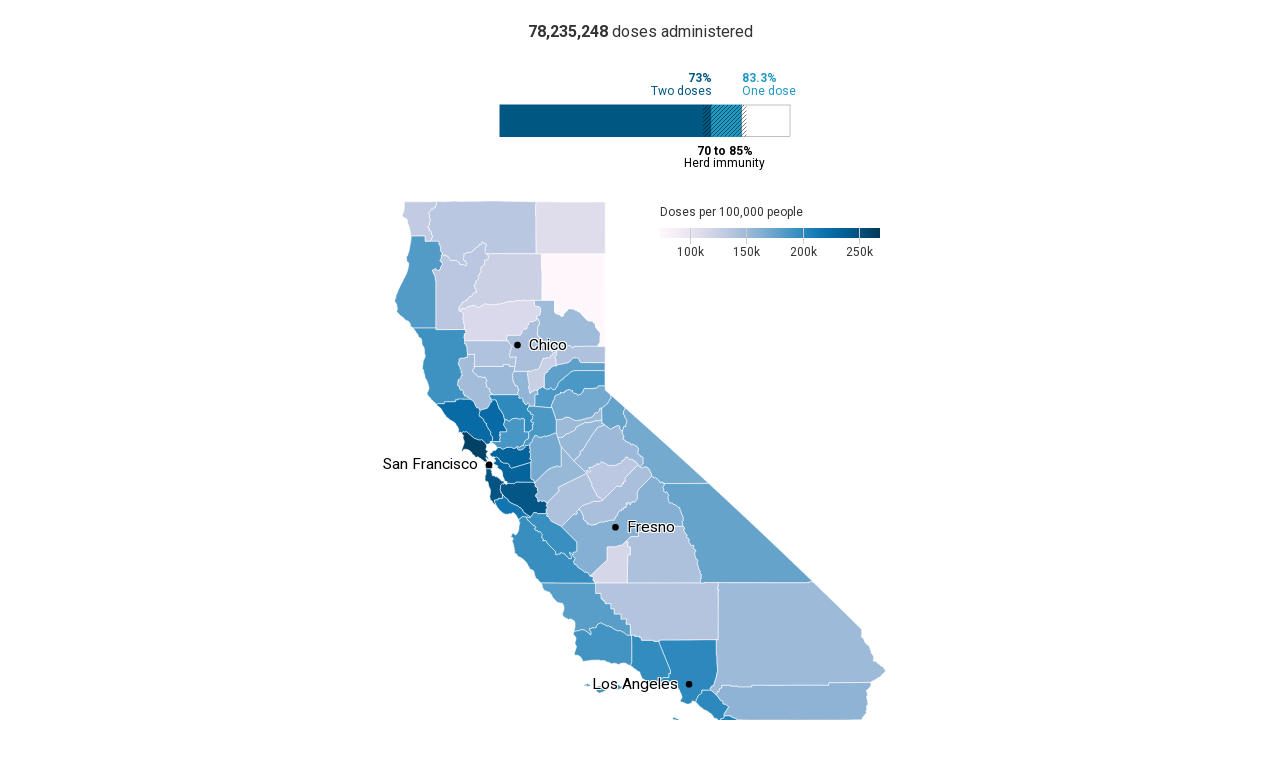

--- FILE ---
content_type: text/html
request_url: https://media.nbcnewyork.com/assets/editorial/national/legacy/national/2021/california-vaccines/docs/index.html?market=LA/
body_size: 610
content:
<!doctype html><html lang="en"><head><link href="https://cdn.jsdelivr.net/npm/bootstrap@5.0.0-beta2/dist/css/bootstrap.min.css" rel="stylesheet" integrity="sha384-BmbxuPwQa2lc/FVzBcNJ7UAyJxM6wuqIj61tLrc4wSX0szH/Ev+nYRRuWlolflfl" crossorigin="anonymous"><link rel="stylesheet" type="text/css" href="//cdn.datatables.net/1.10.12/css/jquery.dataTables.min.css"><link rel="stylesheet" href="style.cb281c58.css"><meta content="width=device-width, initial-scale=1" name="viewport"><link href="https://fonts.googleapis.com/css?family=Open+Sans:300,300i,400,400i,600,600i,700,700i,800,800i&display=swap" rel="stylesheet"><link href="https://fonts.googleapis.com/css?family=Lora:400,400i,700&display=swap" rel="stylesheet"><link href="https://fonts.googleapis.com/css?family=Roboto:400,500,300,100,700" rel="stylesheet" type="text/css"><link href="https://fonts.googleapis.com/css?family=Arimo:400,700" rel="stylesheet" type="text/css"><script src="https://media.nbcnewyork.com/assets/editorial/national/common/js/crosstalk.js"></script><script>document.addEventListener("DOMContentLoaded",function(){xtalk.responsive=!1;setTimeout(function(){xtalk.signalIframe(),xtalk.init()},2500)});</script></head><body> <div id="ca-vaccines" class="parent" style="width:100%;padding-bottom:15px;"> <main> <div class="wrapper">
<div class="item container1"> <div id="module"></div> <div class="mapWrap"> <div id="legend"></div> <div id="map"></div> </div>
</div> <script src="https://kit.fontawesome.com/697d133810.js" crossorigin="anonymous"></script>
<script src="https://www.gstatic.com/charts/loader.js"></script>
<script src="chart-01.878cb1b0.js"></script>
</div> </main> </div> <script src="ai2html-resizer.648d3b51.js"></script>
</body></html>

--- FILE ---
content_type: text/css
request_url: https://media.nbcnewyork.com/assets/editorial/national/legacy/national/2021/california-vaccines/docs/style.cb281c58.css
body_size: 2587
content:
body{font-family:Roboto,sans-serif!important;color:#333;position:absolute;width:100%;margin:0}text{font-family:Roboto,sans-serif}h5{text-align:center;font-size:20px;padding:0 3%;margin:0}.item{display:flex;flex-direction:column;align-items:center}.wrapper{max-width:600px;margin:auto}@media screen and (max-width:600px){.wrapper{max-width:100%;width:100%}}#DataTables_Table_0_wrapper{width:100%;min-height:520px;max-width:630px;margin:auto}#DataTables_Table_0_wrapper label{font-size:14px!important}table.dataTable thead td,table.dataTable thead th{padding:10px!important}table.dataTable.no-footer{border-bottom:0!important}table{font-size:14px}tr{border-color:#ccc!important}.paginate_button{font-size:14px!important}.dataTables_paginate .paginate_button:active,.dataTables_wrapper .dataTables_paginate .paginate_button:hover{background:none!important;color:#7c79b9!important;border-color:#fff!important}.dataTables_paginate .paginate_button:active{box-shadow:none!important}.dataTables_wrapper .dataTables_filter input{margin-left:.5em;margin-bottom:.5em}#map,.svg-container{width:100%}#map{margin:1rem 0}.text{pointer-events:none!important}.label{font-size:14px;font-family:Roboto,sans-serif!important;text-shadow:-1px -1px 0 #fff,1px -1px 0 #fff,-1px 1px 0 #fff,1px 1px 0 #fff}.mapWrap{position:relative;width:100%}#legend{position:absolute;top:40px;right:60px}#legend text{font-size:12px;font-weight:400}#legend line{stroke:#ccc}.blurb{line-height:1.3;margin-bottom:2rem}.head{font-size:20px;margin-bottom:1rem;font-weight:700}.remainder{stroke:#000;stroke-width:.25px}.modTitle{text-align:center}.dTitle{font-weight:700}.barBox{margin:1rem 0 0}.dataTables_wrapper .dataTables_paginate .paginate_button{padding:0 1em!important}.dataTables_wrapper .dataTables_filter input{margin-bottom:0!important;margin-left:0!important;padding-left:5px!important}.rowHead{margin-bottom:5px}.dataTables_wrapper .dataTables_paginate{padding-top:0!important}#module{width:100%;max-width:400px}.row{--bs-gutter-x:0rem!important}#ca-vaccines{padding-top:20px}@media screen and (max-width:520px){.mapWrap{width:100%;display:flex;flex-direction:column;align-items:center}#legend,.mapWrap{position:unset}.barBox{margin:1rem 0 1.5rem}}@media screen and (max-width:550px){#legend{right:20px}}@media screen and (max-width:600px){#legend{right:40px}}@media (min-width:768px){.col-md-7{width:49%!important}.dataTables_wrapper .dataTables_filter{float:left!important}#DataTables_Table_0_next{padding-right:0!important}}@media (min-width:500px){.col-md-6,.col-md-7{flex:0 0 auto;width:50%}}@media (min-width:500px){.dataTables_wrapper .dataTables_filter{float:left!important}.dataTables_wrapper .dataTables_paginate{float:right!important;text-align:right}}
/*# sourceMappingURL=style.cb281c58.css.map */

--- FILE ---
content_type: application/x-javascript
request_url: https://media.nbcnewyork.com/assets/editorial/national/common/js/crosstalk.js
body_size: 3652
content:
xtalk = {};
xtalk.parentDomain = null;

xtalk.myParent = document.referrer;
xtalk.myParentIsolateWWW = xtalk.myParent.indexOf('www.');
xtalk.myParentIsolateDotcom = xtalk.myParent.indexOf('.com');
xtalk.parentDomain = xtalk.myParent.substring(0,(xtalk.myParentIsolateDotcom+5));
xtalk.parentDivId = null;
console.log(xtalk.parentDomain);

xtalk.init = function() {
    var parentElement = document.querySelectorAll("div.parent");
    var parentDiv = parentElement[0];
    var parentDivId = parentElement[0].id;
    var parentDivWidth = parentDiv.style.width;
    var parentDivHeight = parentDiv.offsetHeight;
    var payload = JSON.stringify({cmd:'heartbeat',id:parentDivId,width:parentDivWidth,height:parentDivHeight,domain:location.host});

    xtalk.parentDivId = parentDivId;

    top.postMessage(payload,xtalk.parentDomain);

    if(xtalk.responsive == true) {
    window.onresize = xtalk.realTimeSize
    }

}

/* xtalk.scrollParent(id)
 * Scroll the parent to the X coordinate of an element within the iframe
 * (As opposed to scrolling the iframe)
 *
 * param - id: string - HTML ID of the element you want in view.
 */

xtalk.scrollParent = function(id,altTarget) {
    var targetFrame = xtalk.parentDivId;

    if(altTarget) {
        targetFrame = altTarget;
    }

    var targetElem = document.getElementById(id);
    var elemOffset = targetElem.offsetTop;
    var payload = JSON.stringify({cmd:'pscroll',targetElemid:id,parentFrameId:targetFrame,localPos:elemOffset,domain:location.host});
    top.postMessage(payload,xtalk.parentDomain);
    //console.log(payload);
};

xtalk.metrics = function(mode,element,event) {
    var failresp = "xtalk.metrics | No mode!";
    var payload = "";
    if(!mode) {
    return failresp;
    }

    // convert to switch
    if(mode === "ux") {
        var failresp = "xtalk.metrics | element or event missing!";
        if(!element || !event) {
        return failresp;
        } else {
        var payload = JSON.stringify({cmd:'ux',id:element.id,evt:event.type,domain:location.host});
        }
    }

    if(mode === "pv") {
    var payload = JSON.stringify({cmd:'pv',title:document.title,evt:'pageview',domain:location.host});
    }

    top.postMessage(payload,xtalk.parentDomain);

}



/* xtalk.realTimeSize()
 * On reference iframe resize, send the new DOM height to the parent window for adjustment.
 *
 * A rare case on our sites, the iframe is set to 100% on a responsive page.
 * The iframe height will respond to the responsive-height of the inner content.
 */

xtalk.realTimeSize = function() {
    console.log("xtalk.realTimeSize | starting...");


    var parentElement = document.querySelectorAll("div.parent");
    var parentDiv = parentElement[0];
    var parentDivId = parentElement[0].id;
    var parentDivWidth = parentDiv.style.width;
    var parentDivHeight = parentDiv.offsetHeight;
    var payload = JSON.stringify({cmd:'resize',id:parentDivId,width:parentDivWidth,height:parentDivHeight,domain:location.host});
    top.postMessage(payload,xtalk.parentDomain);
    console.log(payload);

}


/* xtalk.signalIframe()
 * On reference iframe resize, send the new DOM height to the parent window for adjustment.
 *
 * A very common case on our sites, the iframe will need to change height based on the content height,
 * which will shift based on the adaptive widths given in the CMS.
 */

xtalk.signalIframe = function() {
    var parentElement = document.querySelectorAll("div.parent");
    var parentDiv = parentElement[0];
    var parentDivId = parentElement[0].id;
    var parentDivWidth = parentDiv.style.width;
    var parentDivHeight = parentDiv.offsetHeight;
    var payload = JSON.stringify({cmd:'resize',id:parentDivId,width:parentDivWidth,height:parentDivHeight,domain:location.host});
    top.postMessage(payload,xtalk.parentDomain);
    console.log(payload);

}


--- FILE ---
content_type: application/x-javascript
request_url: https://media.nbcnewyork.com/assets/editorial/national/legacy/national/2021/california-vaccines/docs/ai2html-resizer.648d3b51.js
body_size: 2110
content:
parcelRequire=function(e,r,t,n){var i,o="function"==typeof parcelRequire&&parcelRequire,u="function"==typeof require&&require;function f(t,n){if(!r[t]){if(!e[t]){var i="function"==typeof parcelRequire&&parcelRequire;if(!n&&i)return i(t,!0);if(o)return o(t,!0);if(u&&"string"==typeof t)return u(t);var c=new Error("Cannot find module '"+t+"'");throw c.code="MODULE_NOT_FOUND",c}p.resolve=function(r){return e[t][1][r]||r},p.cache={};var l=r[t]=new f.Module(t);e[t][0].call(l.exports,p,l,l.exports,this)}return r[t].exports;function p(e){return f(p.resolve(e))}}f.isParcelRequire=!0,f.Module=function(e){this.id=e,this.bundle=f,this.exports={}},f.modules=e,f.cache=r,f.parent=o,f.register=function(r,t){e[r]=[function(e,r){r.exports=t},{}]};for(var c=0;c<t.length;c++)try{f(t[c])}catch(e){i||(i=e)}if(t.length){var l=f(t[t.length-1]);"object"==typeof exports&&"undefined"!=typeof module?module.exports=l:"function"==typeof define&&define.amd?define(function(){return l}):n&&(this[n]=l)}if(parcelRequire=f,i)throw i;return f}({"GOS7":[function(require,module,exports) {
!function(){var e,t,n,i,r,o,a,d,u;document.documentElement.className.indexOf("g-resizer-v3-init")>-1||(document.documentElement.className+=" g-resizer-v3-init","querySelector"in document&&(document.addEventListener("DOMContentLoaded",c),window.addEventListener("resize",(e=c,t=200,o=Date.now||function(){return(new Date).getTime()},a=null,d=0,u=function(){d=o(),a=null,r=e.apply(n,i),a||(n=i=null)},function(){var c=o(),l=t-(c-d);return n=this,i=arguments,l<=0||l>t?(a&&(clearTimeout(a),a=null),d=c,r=e.apply(n,i),a||(n=i=null)):a||(a=setTimeout(u,l)),r}))));function c(){var e=Array.prototype.slice.call(document.querySelectorAll(".g-artboard[data-min-width]")),t={};e.forEach(function(e){var n=e.parentNode,i=t[n.id]||n.getBoundingClientRect().width,r=e.getAttribute("data-min-width"),o=e.getAttribute("data-max-width");t[n.id]=i,e.style.display=+r<=i&&(+o>=i||null===o)?"block":"none"});try{window.parent&&window.parent.$&&window.parent.$("body").trigger("resizedcontent",[window]),window.require&&require(["foundation/main"],function(){require(["shared/interactive/instances/app-communicator"],function(e){e.triggerResize()})})}catch(n){console.log(n)}}}();
},{}]},{},["GOS7"], null)
//# sourceMappingURL=ai2html-resizer.648d3b51.js.map

--- FILE ---
content_type: application/javascript; charset=utf-8
request_url: https://docs.google.com/spreadsheets/d/1d3NUxgvnr8x8QBH5S5XmRyzGXo-BbMnOP3CxrMK7MwA/gviz/tq?gid=582675041&tqx=reqId%3A0
body_size: -438
content:
/*O_o*/
google.visualization.Query.setResponse({"version":"0.6","reqId":"0","status":"ok","sig":"494981846","table":{"cols":[{"id":"A","label":"date","type":"date","pattern":"yyyy-mm-dd"},{"id":"B","label":"doses","type":"number","pattern":"General"},{"id":"C","label":"dose1","type":"number","pattern":"General"},{"id":"D","label":"dose1_pct","type":"number","pattern":"General"},{"id":"E","label":"dose2","type":"number","pattern":"General"},{"id":"F","label":"dose2_pct","type":"number","pattern":"General"},{"id":"G","label":"updated","type":"string"}],"rows":[{"c":[{"v":"Date(2022,6,13)","f":"2022-07-13"},{"v":7.8235248E7,"f":"78235248"},{"v":3.2900559E7,"f":"32900559"},{"v":83.3,"f":"83.3"},{"v":2.8824931E7,"f":"28824931"},{"v":73.0,"f":"73"},{"v":"Jul 19, 2022 2:15PM ET"}]}],"parsedNumHeaders":1}});

--- FILE ---
content_type: application/javascript; charset=utf-8
request_url: https://docs.google.com/spreadsheets/d/1d3NUxgvnr8x8QBH5S5XmRyzGXo-BbMnOP3CxrMK7MwA/gviz/tq?tqx=reqId%3A1
body_size: 789
content:
/*O_o*/
google.visualization.Query.setResponse({"version":"0.6","reqId":"1","status":"ok","sig":"1436220394","table":{"cols":[{"id":"A","label":"location","type":"string"},{"id":"B","label":"doses","type":"number","pattern":"General"},{"id":"C","label":"population","type":"number","pattern":"General"},{"id":"D","label":"per100k","type":"number","pattern":"General"},{"id":"E","label":"updated","type":"string"}],"rows":[{"c":[{"v":"Alameda"},{"v":3898699.0,"f":"3898699"},{"v":1671329.0,"f":"1671329"},{"v":233269.392202253,"f":"233269.3922"},{"v":"Jul 19, 2022 2:15PM ET"}]},{"c":[{"v":"Alpine"},{"v":1991.0,"f":"1991"},{"v":1129.0,"f":"1129"},{"v":176350.752878653,"f":"176350.7529"},{"v":null}]},{"c":[{"v":"Amador"},{"v":59806.0,"f":"59806"},{"v":39752.0,"f":"39752"},{"v":150447.776212517,"f":"150447.7762"},{"v":null}]},{"c":[{"v":"Butte"},{"v":314999.0,"f":"314999"},{"v":219186.0,"f":"219186"},{"v":143713.102114186,"f":"143713.1021"},{"v":null}]},{"c":[{"v":"Calaveras"},{"v":70245.0,"f":"70245"},{"v":45905.0,"f":"45905"},{"v":153022.546563555,"f":"153022.5466"},{"v":null}]},{"c":[{"v":"Colusa"},{"v":32534.0,"f":"32534"},{"v":21547.0,"f":"21547"},{"v":150990.857195897,"f":"150990.8572"},{"v":null}]},{"c":[{"v":"Contra Costa"},{"v":2695655.0,"f":"2695655"},{"v":1153526.0,"f":"1153526"},{"v":233688.27403977,"f":"233688.274"},{"v":null}]},{"c":[{"v":"Del Norte"},{"v":35910.0,"f":"35910"},{"v":27812.0,"f":"27812"},{"v":129116.927944772,"f":"129116.9279"},{"v":null}]},{"c":[{"v":"El Dorado"},{"v":327710.0,"f":"327710"},{"v":192843.0,"f":"192843"},{"v":169936.165689187,"f":"169936.1657"},{"v":null}]},{"c":[{"v":"Fresno"},{"v":1619771.0,"f":"1619771"},{"v":999101.0,"f":"999101"},{"v":162122.848440748,"f":"162122.8484"},{"v":null}]},{"c":[{"v":"Glenn"},{"v":39946.0,"f":"39946"},{"v":28393.0,"f":"28393"},{"v":140689.606593174,"f":"140689.6066"},{"v":null}]},{"c":[{"v":"Humboldt"},{"v":249463.0,"f":"249463"},{"v":135558.0,"f":"135558"},{"v":184026.763451806,"f":"184026.7635"},{"v":null}]},{"c":[{"v":"Imperial"},{"v":486900.0,"f":"486900"},{"v":181215.0,"f":"181215"},{"v":268686.367022597,"f":"268686.367"},{"v":null}]},{"c":[{"v":"Inyo"},{"v":31847.0,"f":"31847"},{"v":18039.0,"f":"18039"},{"v":176545.263041188,"f":"176545.263"},{"v":null}]},{"c":[{"v":"Kern"},{"v":1243968.0,"f":"1243968"},{"v":900202.0,"f":"900202"},{"v":138187.65121606,"f":"138187.6512"},{"v":null}]},{"c":[{"v":"Kings"},{"v":177731.0,"f":"177731"},{"v":152940.0,"f":"152940"},{"v":116209.62468942,"f":"116209.6247"},{"v":null}]},{"c":[{"v":"Lake"},{"v":95318.0,"f":"95318"},{"v":64386.0,"f":"64386"},{"v":148041.499704904,"f":"148041.4997"},{"v":null}]},{"c":[{"v":"Lassen"},{"v":22375.0,"f":"22375"},{"v":30573.0,"f":"30573"},{"v":73185.4904654433,"f":"73185.49047"},{"v":null}]},{"c":[{"v":"Los Angeles"},{"v":2.0115288E7,"f":"20115288"},{"v":1.0039107E7,"f":"10039107"},{"v":200369.295794934,"f":"200369.2958"},{"v":null}]},{"c":[{"v":"Madera"},{"v":225823.0,"f":"225823"},{"v":157327.0,"f":"157327"},{"v":143537.345782987,"f":"143537.3458"},{"v":null}]},{"c":[{"v":"Marin"},{"v":681411.0,"f":"681411"},{"v":258826.0,"f":"258826"},{"v":263269.918787138,"f":"263269.9188"},{"v":null}]},{"c":[{"v":"Mariposa"},{"v":22986.0,"f":"22986"},{"v":17203.0,"f":"17203"},{"v":133616.229727373,"f":"133616.2297"},{"v":null}]},{"c":[{"v":"Mendocino"},{"v":167353.0,"f":"167353"},{"v":86749.0,"f":"86749"},{"v":192916.344857001,"f":"192916.3449"},{"v":null}]},{"c":[{"v":"Merced"},{"v":392006.0,"f":"392006"},{"v":277680.0,"f":"277680"},{"v":141171.852492077,"f":"141171.8525"},{"v":null}]},{"c":[{"v":"Modoc"},{"v":9616.0,"f":"9616"},{"v":8841.0,"f":"8841"},{"v":108765.976699468,"f":"108765.9767"},{"v":null}]},{"c":[{"v":"Mono"},{"v":24471.0,"f":"24471"},{"v":14444.0,"f":"14444"},{"v":169419.828302409,"f":"169419.8283"},{"v":null}]},{"c":[{"v":"Monterey"},{"v":850702.0,"f":"850702"},{"v":434061.0,"f":"434061"},{"v":195986.739191035,"f":"195986.7392"},{"v":null}]},{"c":[{"v":"Napa"},{"v":313351.0,"f":"313351"},{"v":137744.0,"f":"137744"},{"v":227487.94865838,"f":"227487.9487"},{"v":null}]},{"c":[{"v":"Nevada"},{"v":179125.0,"f":"179125"},{"v":99755.0,"f":"99755"},{"v":179564.934088516,"f":"179564.9341"},{"v":null}]},{"c":[{"v":"Orange"},{"v":6364427.0,"f":"6364427"},{"v":3175692.0,"f":"3175692"},{"v":200410.713633438,"f":"200410.7136"},{"v":null}]},{"c":[{"v":"Placer"},{"v":747370.0,"f":"747370"},{"v":398329.0,"f":"398329"},{"v":187626.308905452,"f":"187626.3089"},{"v":null}]},{"c":[{"v":"Plumas"},{"v":28074.0,"f":"28074"},{"v":18807.0,"f":"18807"},{"v":149274.206412505,"f":"149274.2064"},{"v":null}]},{"c":[{"v":"Riverside"},{"v":3904143.0,"f":"3904143"},{"v":2470546.0,"f":"2470546"},{"v":158027.53723266,"f":"158027.5372"},{"v":null}]},{"c":[{"v":"Sacramento"},{"v":2898161.0,"f":"2898161"},{"v":1552058.0,"f":"1552058"},{"v":186730.199515739,"f":"186730.1995"},{"v":null}]},{"c":[{"v":"San Benito"},{"v":122559.0,"f":"122559"},{"v":62808.0,"f":"62808"},{"v":195132.785632403,"f":"195132.7856"},{"v":null}]},{"c":[{"v":"San Bernardino"},{"v":3273997.0,"f":"3273997"},{"v":2180085.0,"f":"2180085"},{"v":150177.493079398,"f":"150177.4931"},{"v":null}]},{"c":[{"v":"San Diego"},{"v":6878693.0,"f":"6878693"},{"v":3338330.0,"f":"3338330"},{"v":206051.918174656,"f":"206051.9182"},{"v":null}]},{"c":[{"v":"San Francisco"},{"v":2191430.0,"f":"2191430"},{"v":881549.0,"f":"881549"},{"v":248588.563993606,"f":"248588.564"},{"v":null}]},{"c":[{"v":"San Joaquin"},{"v":1294194.0,"f":"1294194"},{"v":762148.0,"f":"762148"},{"v":169808.751056225,"f":"169808.7511"},{"v":null}]},{"c":[{"v":"San Luis Obispo"},{"v":514095.0,"f":"514095"},{"v":283111.0,"f":"283111"},{"v":181587.787122365,"f":"181587.7871"},{"v":null}]},{"c":[{"v":"San Mateo"},{"v":1904100.0,"f":"1904100"},{"v":766573.0,"f":"766573"},{"v":248391.216492101,"f":"248391.2165"},{"v":null}]},{"c":[{"v":"Santa Barbara"},{"v":850166.0,"f":"850166"},{"v":446499.0,"f":"446499"},{"v":190407.145368746,"f":"190407.1454"},{"v":null}]},{"c":[{"v":"Santa Clara"},{"v":4745071.0,"f":"4745071"},{"v":1927852.0,"f":"1927852"},{"v":246132.535070119,"f":"246132.5351"},{"v":null}]},{"c":[{"v":"Santa Cruz"},{"v":592259.0,"f":"592259"},{"v":273213.0,"f":"273213"},{"v":216775.556067976,"f":"216775.5561"},{"v":null}]},{"c":[{"v":"Shasta"},{"v":222821.0,"f":"222821"},{"v":180080.0,"f":"180080"},{"v":123734.451354953,"f":"123734.4514"},{"v":null}]},{"c":[{"v":"Sierra"},{"v":4242.0,"f":"4242"},{"v":3005.0,"f":"3005"},{"v":141164.72545757,"f":"141164.7255"},{"v":null}]},{"c":[{"v":"Siskiyou"},{"v":58723.0,"f":"58723"},{"v":43539.0,"f":"43539"},{"v":134874.480350949,"f":"134874.4804"},{"v":null}]},{"c":[{"v":"Solano"},{"v":844886.0,"f":"844886"},{"v":447643.0,"f":"447643"},{"v":188741.028006692,"f":"188741.028"},{"v":null}]},{"c":[{"v":"Sonoma"},{"v":1119522.0,"f":"1119522"},{"v":494336.0,"f":"494336"},{"v":226469.850466079,"f":"226469.8505"},{"v":null}]},{"c":[{"v":"Stanislaus"},{"v":842739.0,"f":"842739"},{"v":550660.0,"f":"550660"},{"v":153041.622779936,"f":"153041.6228"},{"v":null}]},{"c":[{"v":"Sutter"},{"v":151690.0,"f":"151690"},{"v":96971.0,"f":"96971"},{"v":156428.210495921,"f":"156428.2105"},{"v":null}]},{"c":[{"v":"Tehama"},{"v":73404.0,"f":"73404"},{"v":65084.0,"f":"65084"},{"v":112783.479810706,"f":"112783.4798"},{"v":null}]},{"c":[{"v":"Trinity"},{"v":16429.0,"f":"16429"},{"v":12285.0,"f":"12285"},{"v":133732.193732193,"f":"133732.1937"},{"v":null}]},{"c":[{"v":"Tulare"},{"v":662496.0,"f":"662496"},{"v":466195.0,"f":"466195"},{"v":142107.058205257,"f":"142107.0582"},{"v":null}]},{"c":[{"v":"Tuolumne"},{"v":82229.0,"f":"82229"},{"v":54478.0,"f":"54478"},{"v":150939.828921766,"f":"150939.8289"},{"v":null}]},{"c":[{"v":"Ventura"},{"v":1674705.0,"f":"1674705"},{"v":846006.0,"f":"846006"},{"v":197954.269827873,"f":"197954.2698"},{"v":null}]},{"c":[{"v":"Yolo"},{"v":441327.0,"f":"441327"},{"v":220500.0,"f":"220500"},{"v":200148.299319727,"f":"200148.2993"},{"v":null}]},{"c":[{"v":"Yuba"},{"v":98630.0,"f":"98630"},{"v":78668.0,"f":"78668"},{"v":125374.993644175,"f":"125374.9936"},{"v":null}]}],"parsedNumHeaders":1}});

--- FILE ---
content_type: application/x-javascript
request_url: https://media.nbcnewyork.com/assets/editorial/national/legacy/national/2021/california-vaccines/docs/chart-01.878cb1b0.js
body_size: 712201
content:
parcelRequire=function(e,r,t,n){var i,o="function"==typeof parcelRequire&&parcelRequire,u="function"==typeof require&&require;function f(t,n){if(!r[t]){if(!e[t]){var i="function"==typeof parcelRequire&&parcelRequire;if(!n&&i)return i(t,!0);if(o)return o(t,!0);if(u&&"string"==typeof t)return u(t);var c=new Error("Cannot find module '"+t+"'");throw c.code="MODULE_NOT_FOUND",c}p.resolve=function(r){return e[t][1][r]||r},p.cache={};var l=r[t]=new f.Module(t);e[t][0].call(l.exports,p,l,l.exports,this)}return r[t].exports;function p(e){return f(p.resolve(e))}}f.isParcelRequire=!0,f.Module=function(e){this.id=e,this.bundle=f,this.exports={}},f.modules=e,f.cache=r,f.parent=o,f.register=function(r,t){e[r]=[function(e,r){r.exports=t},{}]};for(var c=0;c<t.length;c++)try{f(t[c])}catch(e){i||(i=e)}if(t.length){var l=f(t[t.length-1]);"object"==typeof exports&&"undefined"!=typeof module?module.exports=l:"function"==typeof define&&define.amd?define(function(){return l}):n&&(this[n]=l)}if(parcelRequire=f,i)throw i;return f}({"pT13":[function(require,module,exports) {
"use strict";Object.defineProperty(exports,"__esModule",{value:!0}),exports.dependencies=exports.devDependencies=exports.scripts=exports.files=exports.repository=exports.module=exports.jsdelivr=exports.unpkg=exports.main=exports.author=exports.license=exports.homepage=exports.keywords=exports.description=exports.version=exports.name=void 0;var e="d3";exports.name=e;var s="6.5.0";exports.version=s;var t="Data-Driven Documents";exports.description=t;var r=["dom","visualization","svg","animation","canvas"];exports.keywords=r;var d="https://d3js.org";exports.homepage=d;var o="BSD-3-Clause";exports.license=o;var i={name:"Mike Bostock",url:"https://bost.ocks.org/mike"};exports.author=i;var p="dist/d3.node.js";exports.main=p;var a="dist/d3.min.js";exports.unpkg=a;var n="dist/d3.min.js";exports.jsdelivr=n;var m="index.js";exports.module=m;var c={type:"git",url:"https://github.com/d3/d3.git"};exports.repository=c;var l=["dist/**/*.js","index.js"];exports.files=l;var v={pretest:"rimraf dist && mkdir dist && json2module package.json > dist/package.js && rollup -c",test:"tape 'test/**/*-test.js'",prepublishOnly:"yarn test",postpublish:'git push && git push --tags && cd ../d3.github.com && git pull && cp ../d3/dist/d3.js d3.v${npm_package_version%%.*}.js && cp ../d3/dist/d3.min.js d3.v${npm_package_version%%.*}.min.js && git add d3.v${npm_package_version%%.*}.js d3.v${npm_package_version%%.*}.min.js && git commit -m "d3 ${npm_package_version}" && git push && cd - && zip -j dist/d3.zip -- LICENSE README.md API.md CHANGES.md dist/d3.js dist/d3.min.js'};exports.scripts=v;var u={json2module:"0.0",rimraf:"3",rollup:"2","rollup-plugin-ascii":"0.0","rollup-plugin-node-resolve":"5","rollup-plugin-terser":"7",tape:"4","tape-await":"0.1"};exports.devDependencies=u;var x={"d3-array":"2","d3-axis":"2","d3-brush":"2","d3-chord":"2","d3-color":"2","d3-contour":"2","d3-delaunay":"5","d3-dispatch":"2","d3-drag":"2","d3-dsv":"2","d3-ease":"2","d3-fetch":"2","d3-force":"2","d3-format":"2","d3-geo":"2","d3-hierarchy":"2","d3-interpolate":"2","d3-path":"2","d3-polygon":"2","d3-quadtree":"2","d3-random":"2","d3-scale":"3","d3-scale-chromatic":"2","d3-selection":"2","d3-shape":"2","d3-time":"2","d3-time-format":"3","d3-timer":"2","d3-transition":"2","d3-zoom":"2"};exports.dependencies=x;
},{}],"yJgn":[function(require,module,exports) {
"use strict";function e(e,t){return e<t?-1:e>t?1:e>=t?0:NaN}Object.defineProperty(exports,"__esModule",{value:!0}),exports.default=e;
},{}],"CQHQ":[function(require,module,exports) {
"use strict";Object.defineProperty(exports,"__esModule",{value:!0}),exports.default=t;var n=e(require("./ascending.js"));function e(n){return n&&n.__esModule?n:{default:n}}function t(n){let e=n,t=n;function l(n,e,u,l){for(null==u&&(u=0),null==l&&(l=n.length);u<l;){const r=u+l>>>1;t(n[r],e)<0?u=r+1:l=r}return u}return 1===n.length&&(e=((e,t)=>n(e)-t),t=u(n)),{left:l,center:function(n,t,u,r){null==u&&(u=0),null==r&&(r=n.length);const o=l(n,t,u,r-1);return o>u&&e(n[o-1],t)>-e(n[o],t)?o-1:o},right:function(n,e,u,l){for(null==u&&(u=0),null==l&&(l=n.length);u<l;){const r=u+l>>>1;t(n[r],e)>0?l=r:u=r+1}return u}}}function u(e){return(t,u)=>(0,n.default)(e(t),u)}
},{"./ascending.js":"yJgn"}],"X/WL":[function(require,module,exports) {
"use strict";function e(e){return null===e?NaN:+e}function*l(e,l){if(void 0===l)for(let t of e)null!=t&&(t=+t)>=t&&(yield t);else{let t=-1;for(let o of e)null!=(o=l(o,++t,e))&&(o=+o)>=o&&(yield o)}}Object.defineProperty(exports,"__esModule",{value:!0}),exports.default=e,exports.numbers=l;
},{}],"+YrT":[function(require,module,exports) {
"use strict";Object.defineProperty(exports,"__esModule",{value:!0}),exports.default=exports.bisectCenter=exports.bisectLeft=exports.bisectRight=void 0;var e=s(require("./ascending.js")),t=s(require("./bisector.js")),r=s(require("./number.js"));function s(e){return e&&e.__esModule?e:{default:e}}const i=(0,t.default)(e.default),o=i.right;exports.bisectRight=o;const u=i.left;exports.bisectLeft=u;const c=(0,t.default)(r.default).center;exports.bisectCenter=c;var n=o;exports.default=n;
},{"./ascending.js":"yJgn","./bisector.js":"CQHQ","./number.js":"X/WL"}],"w45x":[function(require,module,exports) {
"use strict";function e(e,t){let l=0;if(void 0===t)for(let o of e)null!=o&&(o=+o)>=o&&++l;else{let o=-1;for(let r of e)null!=(r=t(r,++o,e))&&(r=+r)>=r&&++l}return l}Object.defineProperty(exports,"__esModule",{value:!0}),exports.default=e;
},{}],"LKVk":[function(require,module,exports) {
"use strict";function t(t){return 0|t.length}function e(t){return!(t>0)}function n(t){return"object"!=typeof t||"length"in t?t:Array.from(t)}function r(t){return e=>t(...e)}function o(...o){const u="function"==typeof o[o.length-1]&&r(o.pop()),f=(o=o.map(n)).map(t),i=o.length-1,p=new Array(i+1).fill(0),c=[];if(i<0||f.some(e))return c;for(;;){c.push(p.map((t,e)=>o[e][t]));let t=i;for(;++p[t]===f[t];){if(0===t)return u?c.map(u):c;p[t--]=0}}}Object.defineProperty(exports,"__esModule",{value:!0}),exports.default=o;
},{}],"YSUD":[function(require,module,exports) {
"use strict";function e(e,r){var t=0,o=0;return Float64Array.from(e,void 0===r?e=>t+=+e||0:u=>t+=+r(u,o++,e)||0)}Object.defineProperty(exports,"__esModule",{value:!0}),exports.default=e;
},{}],"fBAz":[function(require,module,exports) {
"use strict";function e(e,t){return t<e?-1:t>e?1:t>=e?0:NaN}Object.defineProperty(exports,"__esModule",{value:!0}),exports.default=e;
},{}],"Nh5Q":[function(require,module,exports) {
"use strict";function e(e,t){let l,o=0,f=0,r=0;if(void 0===t)for(let u of e)null!=u&&(u=+u)>=u&&(r+=(l=u-f)*(u-(f+=l/++o)));else{let u=-1;for(let i of e)null!=(i=t(i,++u,e))&&(i=+i)>=i&&(r+=(l=i-f)*(i-(f+=l/++o)))}if(o>1)return r/(o-1)}Object.defineProperty(exports,"__esModule",{value:!0}),exports.default=e;
},{}],"WEAa":[function(require,module,exports) {
"use strict";Object.defineProperty(exports,"__esModule",{value:!0}),exports.default=r;var e=t(require("./variance.js"));function t(e){return e&&e.__esModule?e:{default:e}}function r(t,r){const u=(0,e.default)(t,r);return u?Math.sqrt(u):u}
},{"./variance.js":"Nh5Q"}],"UaWb":[function(require,module,exports) {
"use strict";function e(e,o){let t,l;if(void 0===o)for(const r of e)null!=r&&(void 0===t?r>=r&&(t=l=r):(t>r&&(t=r),l<r&&(l=r)));else{let r=-1;for(let f of e)null!=(f=o(f,++r,e))&&(void 0===t?f>=f&&(t=l=f):(t>f&&(t=f),l<f&&(l=f)))}return[t,l]}Object.defineProperty(exports,"__esModule",{value:!0}),exports.default=e;
},{}],"3PM/":[function(require,module,exports) {
"use strict";Object.defineProperty(exports,"__esModule",{value:!0}),exports.default=e,exports.Adder=void 0;class t{constructor(){this._partials=new Float64Array(32),this._n=0}add(t){const e=this._partials;let s=0;for(let r=0;r<this._n&&r<32;r++){const o=e[r],a=t+o,i=Math.abs(t)<Math.abs(o)?t-(a-o):o-(a-t);i&&(e[s++]=i),t=a}return e[s]=t,this._n=s+1,this}valueOf(){const t=this._partials;let e,s,r,o=this._n,a=0;if(o>0){for(a=t[--o];o>0&&(e=a,!(r=(s=t[--o])-((a=e+s)-e))););o>0&&(r<0&&t[o-1]<0||r>0&&t[o-1]>0)&&(s=2*r)==(e=a+s)-a&&(a=e)}return a}}function e(e,s){const r=new t;if(void 0===s)for(let t of e)(t=+t)&&r.add(t);else{let t=-1;for(let o of e)(o=+s(o,++t,e))&&r.add(o)}return+r}exports.Adder=t;
},{}],"mp1e":[function(require,module,exports) {
"use strict";Object.defineProperty(exports,"__esModule",{value:!0}),exports.InternSet=exports.InternMap=void 0;class e extends Map{constructor(e=[],t=u){super(),Object.defineProperties(this,{_intern:{value:new Map},_key:{value:t}});for(const[r,s]of e)this.set(r,s)}get(e){return super.get(r(this,e))}has(e){return super.has(r(this,e))}set(e,t){return super.set(s(this,e),t)}delete(e){return super.delete(n(this,e))}}exports.InternMap=e;class t extends Set{constructor(e=[],t=u){super(),Object.defineProperties(this,{_intern:{value:new Map},_key:{value:t}});for(const r of e)this.add(r)}has(e){return super.has(r(this,e))}add(e){return super.add(s(this,e))}delete(e){return super.delete(n(this,e))}}function r({_intern:e,_key:t},r){const s=t(r);return e.has(s)?e.get(s):r}function s({_intern:e,_key:t},r){const s=t(r);return e.has(s)?e.get(s):(e.set(s,r),r)}function n({_intern:e,_key:t},r){const s=t(r);return e.has(s)&&(r=e.get(r),e.delete(s)),r}function u(e){return null!==e&&"object"==typeof e?e.valueOf():e}exports.InternSet=t;
},{}],"NNW9":[function(require,module,exports) {
"use strict";function e(e){return e}Object.defineProperty(exports,"__esModule",{value:!0}),exports.default=e;
},{}],"zkcs":[function(require,module,exports) {
"use strict";Object.defineProperty(exports,"__esModule",{value:!0}),exports.default=n,exports.groups=u,exports.rollup=o,exports.rollups=f,exports.index=i,exports.indexes=s;var r=require("internmap"),e=t(require("./identity.js"));function t(r){return r&&r.__esModule?r:{default:r}}function n(r,...t){return c(r,e.default,e.default,t)}function u(r,...t){return c(r,Array.from,e.default,t)}function o(r,t,...n){return c(r,e.default,t,n)}function f(r,e,...t){return c(r,Array.from,e,t)}function i(r,...t){return c(r,e.default,l,t)}function s(r,...e){return c(r,Array.from,l,e)}function l(r){if(1!==r.length)throw new Error("duplicate key");return r[0]}function c(e,t,n,u){return function e(o,f){if(f>=u.length)return n(o);const i=new r.InternMap,s=u[f++];let l=-1;for(const r of o){const e=s(r,++l,o),t=i.get(e);t?t.push(r):i.set(e,[r])}for(const[r,t]of i)i.set(r,e(t,f));return t(i)}(e,0)}
},{"internmap":"mp1e","./identity.js":"NNW9"}],"RhiG":[function(require,module,exports) {
"use strict";function e(e,r){return Array.from(r,r=>e[r])}Object.defineProperty(exports,"__esModule",{value:!0}),exports.default=e;
},{}],"CpzX":[function(require,module,exports) {
"use strict";Object.defineProperty(exports,"__esModule",{value:!0}),exports.default=o;var e=r(require("./ascending.js")),t=r(require("./permute.js"));function r(e){return e&&e.__esModule?e:{default:e}}function o(r,...o){if("function"!=typeof r[Symbol.iterator])throw new TypeError("values is not iterable");r=Array.from(r);let[n=e.default]=o;if(1===n.length||o.length>1){const u=Uint32Array.from(r,(e,t)=>t);return o.length>1?(o=o.map(e=>r.map(e)),u.sort((t,r)=>{for(const n of o){const o=(0,e.default)(n[t],n[r]);if(o)return o}})):(n=r.map(n),u.sort((t,r)=>(0,e.default)(n[t],n[r]))),(0,t.default)(r,u)}return r.sort(n)}
},{"./ascending.js":"yJgn","./permute.js":"RhiG"}],"ez13":[function(require,module,exports) {
"use strict";Object.defineProperty(exports,"__esModule",{value:!0}),exports.default=o;var e=a(require("./ascending.js")),r=n(require("./group.js")),t=a(require("./sort.js"));function u(){if("function"!=typeof WeakMap)return null;var e=new WeakMap;return u=function(){return e},e}function n(e){if(e&&e.__esModule)return e;var r=u();if(r&&r.has(e))return r.get(e);var t={};if(null!=e){var n=Object.defineProperty&&Object.getOwnPropertyDescriptor;for(var a in e)if(Object.prototype.hasOwnProperty.call(e,a)){var o=n?Object.getOwnPropertyDescriptor(e,a):null;o&&(o.get||o.set)?Object.defineProperty(t,a,o):t[a]=e[a]}}return t.default=e,r&&r.set(e,t),t}function a(e){return e&&e.__esModule?e:{default:e}}function o(u,n,a){return(1===n.length?(0,t.default)((0,r.rollup)(u,n,a),([r,t],[u,n])=>(0,e.default)(t,n)||(0,e.default)(r,u)):(0,t.default)((0,r.default)(u,a),([r,t],[u,a])=>n(t,a)||(0,e.default)(r,u))).map(([e])=>e)}
},{"./ascending.js":"yJgn","./group.js":"zkcs","./sort.js":"CpzX"}],"RkzJ":[function(require,module,exports) {
"use strict";Object.defineProperty(exports,"__esModule",{value:!0}),exports.map=exports.slice=void 0;var e=Array.prototype,r=e.slice;exports.slice=r;var p=e.map;exports.map=p;
},{}],"aCvo":[function(require,module,exports) {
"use strict";function e(e){return function(){return e}}Object.defineProperty(exports,"__esModule",{value:!0}),exports.default=e;
},{}],"E/uz":[function(require,module,exports) {
"use strict";Object.defineProperty(exports,"__esModule",{value:!0}),exports.default=e,exports.tickIncrement=o,exports.tickStep=M;var t=Math.sqrt(50),r=Math.sqrt(10),a=Math.sqrt(2);function e(t,r,a){var e,M,h,i,n=-1;if(a=+a,(t=+t)===(r=+r)&&a>0)return[t];if((e=r<t)&&(M=t,t=r,r=M),0===(i=o(t,r,a))||!isFinite(i))return[];if(i>0)for(t=Math.ceil(t/i),r=Math.floor(r/i),h=new Array(M=Math.ceil(r-t+1));++n<M;)h[n]=(t+n)*i;else for(i=-i,t=Math.ceil(t*i),r=Math.floor(r*i),h=new Array(M=Math.ceil(r-t+1));++n<M;)h[n]=(t+n)/i;return e&&h.reverse(),h}function o(e,o,M){var h=(o-e)/Math.max(0,M),i=Math.floor(Math.log(h)/Math.LN10),n=h/Math.pow(10,i);return i>=0?(n>=t?10:n>=r?5:n>=a?2:1)*Math.pow(10,i):-Math.pow(10,-i)/(n>=t?10:n>=r?5:n>=a?2:1)}function M(e,o,M){var h=Math.abs(o-e)/Math.max(0,M),i=Math.pow(10,Math.floor(Math.log(h)/Math.LN10)),n=h/i;return n>=t?i*=10:n>=r?i*=5:n>=a&&(i*=2),o<e?-i:i}
},{}],"b+We":[function(require,module,exports) {
"use strict";Object.defineProperty(exports,"__esModule",{value:!0}),exports.default=t;var e=require("./ticks.js");function t(t,r,i){let o;for(;;){const c=(0,e.tickIncrement)(t,r,i);if(c===o||0===c||!isFinite(c))return[t,r];c>0?(t=Math.floor(t/c)*c,r=Math.ceil(r/c)*c):c<0&&(t=Math.ceil(t*c)/c,r=Math.floor(r*c)/c),o=c}}
},{"./ticks.js":"E/uz"}],"J0XR":[function(require,module,exports) {
"use strict";Object.defineProperty(exports,"__esModule",{value:!0}),exports.default=u;var e=t(require("../count.js"));function t(e){return e&&e.__esModule?e:{default:e}}function u(t){return Math.ceil(Math.log((0,e.default)(t))/Math.LN2)+1}
},{"../count.js":"w45x"}],"bGH2":[function(require,module,exports) {
"use strict";Object.defineProperty(exports,"__esModule",{value:!0}),exports.default=c;var e=require("./array.js"),r=s(require("./bisect.js")),t=s(require("./constant.js")),n=s(require("./extent.js")),u=s(require("./identity.js")),a=s(require("./nice.js")),f=l(require("./ticks.js")),i=s(require("./threshold/sturges.js"));function o(){if("function"!=typeof WeakMap)return null;var e=new WeakMap;return o=function(){return e},e}function l(e){if(e&&e.__esModule)return e;var r=o();if(r&&r.has(e))return r.get(e);var t={};if(null!=e){var n=Object.defineProperty&&Object.getOwnPropertyDescriptor;for(var u in e)if(Object.prototype.hasOwnProperty.call(e,u)){var a=n?Object.getOwnPropertyDescriptor(e,u):null;a&&(a.get||a.set)?Object.defineProperty(t,u,a):t[u]=e[u]}}return t.default=e,r&&r.set(e,t),t}function s(e){return e&&e.__esModule?e:{default:e}}function c(){var o=u.default,l=n.default,s=i.default;function c(e){Array.isArray(e)||(e=Array.from(e));var t,u,i=e.length,c=new Array(i);for(t=0;t<i;++t)c[t]=o(e[t],t,e);var d=l(c),p=d[0],y=d[1],h=s(c,p,y);if(!Array.isArray(h)){const e=y,r=+h;if(l===n.default&&([p,y]=(0,a.default)(p,y,r)),(h=(0,f.default)(p,y,r))[h.length-1]>=y)if(e>=y&&l===n.default){const e=(0,f.tickIncrement)(p,y,r);isFinite(e)&&(e>0?y=(Math.floor(y/e)+1)*e:e<0&&(y=(Math.ceil(y*-e)+1)/-e))}else h.pop()}for(var j=h.length;h[0]<=p;)h.shift(),--j;for(;h[j-1]>y;)h.pop(),--j;var v,g=new Array(j+1);for(t=0;t<=j;++t)(v=g[t]=[]).x0=t>0?h[t-1]:p,v.x1=t<j?h[t]:y;for(t=0;t<i;++t)p<=(u=c[t])&&u<=y&&g[(0,r.default)(h,u,0,j)].push(e[t]);return g}return c.value=function(e){return arguments.length?(o="function"==typeof e?e:(0,t.default)(e),c):o},c.domain=function(e){return arguments.length?(l="function"==typeof e?e:(0,t.default)([e[0],e[1]]),c):l},c.thresholds=function(r){return arguments.length?(s="function"==typeof r?r:Array.isArray(r)?(0,t.default)(e.slice.call(r)):(0,t.default)(r),c):s},c}
},{"./array.js":"RkzJ","./bisect.js":"+YrT","./constant.js":"aCvo","./extent.js":"UaWb","./identity.js":"NNW9","./nice.js":"b+We","./ticks.js":"E/uz","./threshold/sturges.js":"J0XR"}],"9Oug":[function(require,module,exports) {
"use strict";function e(e,o){let t;if(void 0===o)for(const l of e)null!=l&&(t<l||void 0===t&&l>=l)&&(t=l);else{let l=-1;for(let r of e)null!=(r=o(r,++l,e))&&(t<r||void 0===t&&r>=r)&&(t=r)}return t}Object.defineProperty(exports,"__esModule",{value:!0}),exports.default=e;
},{}],"kP8m":[function(require,module,exports) {
"use strict";function e(e,o){let t;if(void 0===o)for(const l of e)null!=l&&(t>l||void 0===t&&l>=l)&&(t=l);else{let l=-1;for(let r of e)null!=(r=o(r,++l,e))&&(t>r||void 0===t&&r>=r)&&(t=r)}return t}Object.defineProperty(exports,"__esModule",{value:!0}),exports.default=e;
},{}],"v5AZ":[function(require,module,exports) {
"use strict";Object.defineProperty(exports,"__esModule",{value:!0}),exports.default=o;var t=e(require("./ascending.js"));function e(t){return t&&t.__esModule?t:{default:t}}function o(e,n,a=0,f=e.length-1,u=t.default){for(;f>a;){if(f-a>600){const t=f-a+1,r=n-a+1,s=Math.log(t),l=.5*Math.exp(2*s/3),c=.5*Math.sqrt(s*l*(t-l)/t)*(r-t/2<0?-1:1);o(e,n,Math.max(a,Math.floor(n-r*l/t+c)),Math.min(f,Math.floor(n+(t-r)*l/t+c)),u)}const t=e[n];let s=a,l=f;for(r(e,a,n),u(e[f],t)>0&&r(e,a,f);s<l;){for(r(e,s,l),++s,--l;u(e[s],t)<0;)++s;for(;u(e[l],t)>0;)--l}0===u(e[a],t)?r(e,a,l):r(e,++l,f),l<=n&&(a=l+1),n<=l&&(f=l-1)}return e}function r(t,e,o){const r=t[e];t[e]=t[o],t[o]=r}
},{"./ascending.js":"yJgn"}],"xM5B":[function(require,module,exports) {
"use strict";Object.defineProperty(exports,"__esModule",{value:!0}),exports.default=i,exports.quantileSorted=o;var e=f(require("./max.js")),r=f(require("./min.js")),t=f(require("./quickselect.js")),u=a(require("./number.js"));function n(){if("function"!=typeof WeakMap)return null;var e=new WeakMap;return n=function(){return e},e}function a(e){if(e&&e.__esModule)return e;var r=n();if(r&&r.has(e))return r.get(e);var t={};if(null!=e){var u=Object.defineProperty&&Object.getOwnPropertyDescriptor;for(var a in e)if(Object.prototype.hasOwnProperty.call(e,a)){var f=u?Object.getOwnPropertyDescriptor(e,a):null;f&&(f.get||f.set)?Object.defineProperty(t,a,f):t[a]=e[a]}}return t.default=e,r&&r.set(e,t),t}function f(e){return e&&e.__esModule?e:{default:e}}function i(n,a,f){if(i=(n=Float64Array.from((0,u.numbers)(n,f))).length){if((a=+a)<=0||i<2)return(0,r.default)(n);if(a>=1)return(0,e.default)(n);var i,o=(i-1)*a,l=Math.floor(o),s=(0,e.default)((0,t.default)(n,l).subarray(0,l+1));return s+((0,r.default)(n.subarray(l+1))-s)*(o-l)}}function o(e,r,t=u.default){if(n=e.length){if((r=+r)<=0||n<2)return+t(e[0],0,e);if(r>=1)return+t(e[n-1],n-1,e);var n,a=(n-1)*r,f=Math.floor(a),i=+t(e[f],f,e);return i+(+t(e[f+1],f+1,e)-i)*(a-f)}}
},{"./max.js":"9Oug","./min.js":"kP8m","./quickselect.js":"v5AZ","./number.js":"X/WL"}],"nJJ4":[function(require,module,exports) {
"use strict";Object.defineProperty(exports,"__esModule",{value:!0}),exports.default=r;var e=u(require("../count.js")),t=u(require("../quantile.js"));function u(e){return e&&e.__esModule?e:{default:e}}function r(u,r,a){return Math.ceil((a-r)/(2*((0,t.default)(u,.75)-(0,t.default)(u,.25))*Math.pow((0,e.default)(u),-1/3)))}
},{"../count.js":"w45x","../quantile.js":"xM5B"}],"Rqev":[function(require,module,exports) {
"use strict";Object.defineProperty(exports,"__esModule",{value:!0}),exports.default=r;var e=u(require("../count.js")),t=u(require("../deviation.js"));function u(e){return e&&e.__esModule?e:{default:e}}function r(u,r,o){return Math.ceil((o-r)/(3.5*(0,t.default)(u)*Math.pow((0,e.default)(u),-1/3)))}
},{"../count.js":"w45x","../deviation.js":"WEAa"}],"IgNN":[function(require,module,exports) {
"use strict";function e(e,o){let t,l=-1,r=-1;if(void 0===o)for(const f of e)++r,null!=f&&(t<f||void 0===t&&f>=f)&&(t=f,l=r);else for(let f of e)null!=(f=o(f,++r,e))&&(t<f||void 0===t&&f>=f)&&(t=f,l=r);return l}Object.defineProperty(exports,"__esModule",{value:!0}),exports.default=e;
},{}],"Y/y5":[function(require,module,exports) {
"use strict";function e(e,t){let l=0,o=0;if(void 0===t)for(let f of e)null!=f&&(f=+f)>=f&&(++l,o+=f);else{let f=-1;for(let r of e)null!=(r=t(r,++f,e))&&(r=+r)>=r&&(++l,o+=r)}if(l)return o/l}Object.defineProperty(exports,"__esModule",{value:!0}),exports.default=e;
},{}],"CxwF":[function(require,module,exports) {
"use strict";Object.defineProperty(exports,"__esModule",{value:!0}),exports.default=u;var e=t(require("./quantile.js"));function t(e){return e&&e.__esModule?e:{default:e}}function u(t,u){return(0,e.default)(t,.5,u)}
},{"./quantile.js":"xM5B"}],"Getd":[function(require,module,exports) {
"use strict";function*e(e){for(const r of e)yield*r}function r(r){return Array.from(e(r))}Object.defineProperty(exports,"__esModule",{value:!0}),exports.default=r;
},{}],"Fe03":[function(require,module,exports) {
"use strict";function e(e,o){let t,l=-1,r=-1;if(void 0===o)for(const f of e)++r,null!=f&&(t>f||void 0===t&&f>=f)&&(t=f,l=r);else for(let f of e)null!=(f=o(f,++r,e))&&(t>f||void 0===t&&f>=f)&&(t=f,l=r);return l}Object.defineProperty(exports,"__esModule",{value:!0}),exports.default=e;
},{}],"DkXH":[function(require,module,exports) {
"use strict";function e(e,r=t){const o=[];let n,s=!1;for(const t of e)s&&o.push(r(n,t)),n=t,s=!0;return o}function t(e,t){return[e,t]}Object.defineProperty(exports,"__esModule",{value:!0}),exports.default=e,exports.pair=t;
},{}],"wcAU":[function(require,module,exports) {
"use strict";function e(e,t,r){e=+e,t=+t,r=(n=arguments.length)<2?(t=e,e=0,1):n<3?1:+r;for(var a=-1,n=0|Math.max(0,Math.ceil((t-e)/r)),o=new Array(n);++a<n;)o[a]=e+a*r;return o}Object.defineProperty(exports,"__esModule",{value:!0}),exports.default=e;
},{}],"LCo4":[function(require,module,exports) {
"use strict";Object.defineProperty(exports,"__esModule",{value:!0}),exports.default=o;var e=t(require("./ascending.js"));function t(e){return e&&e.__esModule?e:{default:e}}function o(t,o=e.default){let r,u=!1;if(1===o.length){let f;for(const n of t){const t=o(n);(u?(0,e.default)(t,f)<0:0===(0,e.default)(t,t))&&(r=n,f=t,u=!0)}}else for(const e of t)(u?o(e,r)<0:0===o(e,e))&&(r=e,u=!0);return r}
},{"./ascending.js":"yJgn"}],"JcRo":[function(require,module,exports) {
"use strict";Object.defineProperty(exports,"__esModule",{value:!0}),exports.default=u;var e=r(require("./ascending.js")),t=r(require("./minIndex.js"));function r(e){return e&&e.__esModule?e:{default:e}}function u(r,u=e.default){if(1===u.length)return(0,t.default)(r,u);let n,f=-1,o=-1;for(const e of r)++o,(f<0?0===u(e,e):u(e,n)<0)&&(n=e,f=o);return f}
},{"./ascending.js":"yJgn","./minIndex.js":"Fe03"}],"P3UJ":[function(require,module,exports) {
"use strict";Object.defineProperty(exports,"__esModule",{value:!0}),exports.default=o;var e=t(require("./ascending.js"));function t(e){return e&&e.__esModule?e:{default:e}}function o(t,o=e.default){let r,u=!1;if(1===o.length){let f;for(const n of t){const t=o(n);(u?(0,e.default)(t,f)>0:0===(0,e.default)(t,t))&&(r=n,f=t,u=!0)}}else for(const e of t)(u?o(e,r)>0:0===o(e,e))&&(r=e,u=!0);return r}
},{"./ascending.js":"yJgn"}],"Rv6z":[function(require,module,exports) {
"use strict";Object.defineProperty(exports,"__esModule",{value:!0}),exports.default=u;var e=r(require("./ascending.js")),t=r(require("./maxIndex.js"));function r(e){return e&&e.__esModule?e:{default:e}}function u(r,u=e.default){if(1===u.length)return(0,t.default)(r,u);let n,f=-1,o=-1;for(const e of r)++o,(f<0?0===u(e,e):u(e,n)>0)&&(n=e,f=o);return f}
},{"./ascending.js":"yJgn","./maxIndex.js":"IgNN"}],"swlo":[function(require,module,exports) {
"use strict";Object.defineProperty(exports,"__esModule",{value:!0}),exports.default=r;var e=t(require("./leastIndex.js"));function t(e){return e&&e.__esModule?e:{default:e}}function r(t,r){const u=(0,e.default)(t,r);return u<0?void 0:u}
},{"./leastIndex.js":"JcRo"}],"Xskt":[function(require,module,exports) {
"use strict";Object.defineProperty(exports,"__esModule",{value:!0}),exports.shuffler=t,exports.default=void 0;var e=t(Math.random);function t(e){return function(t,r=0,o=t.length){let n=o-(r=+r);for(;n;){const o=e()*n--|0,u=t[n+r];t[n+r]=t[o+r],t[o+r]=u}return t}}exports.default=e;
},{}],"u/fm":[function(require,module,exports) {
"use strict";function e(e,t){let o=0;if(void 0===t)for(let r of e)(r=+r)&&(o+=r);else{let r=-1;for(let f of e)(f=+t(f,++r,e))&&(o+=f)}return o}Object.defineProperty(exports,"__esModule",{value:!0}),exports.default=e;
},{}],"DmNI":[function(require,module,exports) {
"use strict";Object.defineProperty(exports,"__esModule",{value:!0}),exports.default=t;var e=r(require("./min.js"));function r(e){return e&&e.__esModule?e:{default:e}}function t(r){if(!(o=r.length))return[];for(var t=-1,u=(0,e.default)(r,n),f=new Array(u);++t<u;)for(var o,a=-1,i=f[t]=new Array(o);++a<o;)i[a]=r[a][t];return f}function n(e){return e.length}
},{"./min.js":"kP8m"}],"75ci":[function(require,module,exports) {
"use strict";Object.defineProperty(exports,"__esModule",{value:!0}),exports.default=r;var e=t(require("./transpose.js"));function t(e){return e&&e.__esModule?e:{default:e}}function r(){return(0,e.default)(arguments)}
},{"./transpose.js":"DmNI"}],"FpPI":[function(require,module,exports) {
"use strict";function t(t,e){if("function"!=typeof e)throw new TypeError("test is not a function");let o=-1;for(const r of t)if(!e(r,++o,t))return!1;return!0}Object.defineProperty(exports,"__esModule",{value:!0}),exports.default=t;
},{}],"gX23":[function(require,module,exports) {
"use strict";function t(t,e){if("function"!=typeof e)throw new TypeError("test is not a function");let o=-1;for(const r of t)if(e(r,++o,t))return!0;return!1}Object.defineProperty(exports,"__esModule",{value:!0}),exports.default=t;
},{}],"VGXZ":[function(require,module,exports) {
"use strict";function t(t,e){if("function"!=typeof e)throw new TypeError("test is not a function");const o=[];let n=-1;for(const r of t)e(r,++n,t)&&o.push(r);return o}Object.defineProperty(exports,"__esModule",{value:!0}),exports.default=t;
},{}],"xVlL":[function(require,module,exports) {
"use strict";function e(e,r){if("function"!=typeof e[Symbol.iterator])throw new TypeError("values is not iterable");if("function"!=typeof r)throw new TypeError("mapper is not a function");return Array.from(e,(t,o)=>r(t,o,e))}Object.defineProperty(exports,"__esModule",{value:!0}),exports.default=e;
},{}],"zEnN":[function(require,module,exports) {
"use strict";function e(e,t,r){if("function"!=typeof t)throw new TypeError("reducer is not a function");const n=e[Symbol.iterator]();let o,u,f=-1;if(arguments.length<3){if(({done:o,value:r}=n.next()),o)return;++f}for(;({done:o,value:u}=n.next()),!o;)r=t(r,u,++f,e);return r}Object.defineProperty(exports,"__esModule",{value:!0}),exports.default=e;
},{}],"sM19":[function(require,module,exports) {
"use strict";function e(e){if("function"!=typeof e[Symbol.iterator])throw new TypeError("values is not iterable");return Array.from(e).reverse()}Object.defineProperty(exports,"__esModule",{value:!0}),exports.default=e;
},{}],"Rw9p":[function(require,module,exports) {
"use strict";function e(e,...t){e=new Set(e);for(const o of t)for(const t of o)e.delete(t);return e}Object.defineProperty(exports,"__esModule",{value:!0}),exports.default=e;
},{}],"7NfY":[function(require,module,exports) {
"use strict";function e(e,t){const r=t[Symbol.iterator](),o=new Set;for(const n of e){if(o.has(n))return!1;let e,t;for(;({value:e,done:t}=r.next())&&!t;){if(Object.is(n,e))return!1;o.add(e)}}return!0}Object.defineProperty(exports,"__esModule",{value:!0}),exports.default=e;
},{}],"nUDq":[function(require,module,exports) {
"use strict";function e(e){return e instanceof Set?e:new Set(e)}Object.defineProperty(exports,"__esModule",{value:!0}),exports.default=e;
},{}],"IDLs":[function(require,module,exports) {
"use strict";Object.defineProperty(exports,"__esModule",{value:!0}),exports.default=o;var e=t(require("./set.js"));function t(e){return e&&e.__esModule?e:{default:e}}function o(t,...o){t=new Set(t),o=o.map(e.default);e:for(const e of t)for(const r of o)if(!r.has(e)){t.delete(e);continue e}return t}
},{"./set.js":"nUDq"}],"n2yS":[function(require,module,exports) {
"use strict";function e(e,t){const o=e[Symbol.iterator](),r=new Set;for(const n of t){if(r.has(n))continue;let e,t;for(;({value:e,done:t}=o.next());){if(t)return!1;if(r.add(e),Object.is(n,e))break}}return!0}Object.defineProperty(exports,"__esModule",{value:!0}),exports.default=e;
},{}],"RQpc":[function(require,module,exports) {
"use strict";Object.defineProperty(exports,"__esModule",{value:!0}),exports.default=r;var e=t(require("./superset.js"));function t(e){return e&&e.__esModule?e:{default:e}}function r(t,r){return(0,e.default)(r,t)}
},{"./superset.js":"n2yS"}],"MK3t":[function(require,module,exports) {
"use strict";function e(...e){const t=new Set;for(const o of e)for(const e of o)t.add(e);return t}Object.defineProperty(exports,"__esModule",{value:!0}),exports.default=e;
},{}],"K0bd":[function(require,module,exports) {
"use strict";Object.defineProperty(exports,"__esModule",{value:!0}),Object.defineProperty(exports,"bisect",{enumerable:!0,get:function(){return e.default}}),Object.defineProperty(exports,"bisectRight",{enumerable:!0,get:function(){return e.bisectRight}}),Object.defineProperty(exports,"bisectLeft",{enumerable:!0,get:function(){return e.bisectLeft}}),Object.defineProperty(exports,"bisectCenter",{enumerable:!0,get:function(){return e.bisectCenter}}),Object.defineProperty(exports,"ascending",{enumerable:!0,get:function(){return r.default}}),Object.defineProperty(exports,"bisector",{enumerable:!0,get:function(){return t.default}}),Object.defineProperty(exports,"count",{enumerable:!0,get:function(){return n.default}}),Object.defineProperty(exports,"cross",{enumerable:!0,get:function(){return u.default}}),Object.defineProperty(exports,"cumsum",{enumerable:!0,get:function(){return i.default}}),Object.defineProperty(exports,"descending",{enumerable:!0,get:function(){return o.default}}),Object.defineProperty(exports,"deviation",{enumerable:!0,get:function(){return f.default}}),Object.defineProperty(exports,"extent",{enumerable:!0,get:function(){return s.default}}),Object.defineProperty(exports,"fsum",{enumerable:!0,get:function(){return c.default}}),Object.defineProperty(exports,"Adder",{enumerable:!0,get:function(){return c.Adder}}),Object.defineProperty(exports,"group",{enumerable:!0,get:function(){return a.default}}),Object.defineProperty(exports,"groups",{enumerable:!0,get:function(){return a.groups}}),Object.defineProperty(exports,"index",{enumerable:!0,get:function(){return a.index}}),Object.defineProperty(exports,"indexes",{enumerable:!0,get:function(){return a.indexes}}),Object.defineProperty(exports,"rollup",{enumerable:!0,get:function(){return a.rollup}}),Object.defineProperty(exports,"rollups",{enumerable:!0,get:function(){return a.rollups}}),Object.defineProperty(exports,"groupSort",{enumerable:!0,get:function(){return p.default}}),Object.defineProperty(exports,"bin",{enumerable:!0,get:function(){return d.default}}),Object.defineProperty(exports,"histogram",{enumerable:!0,get:function(){return d.default}}),Object.defineProperty(exports,"thresholdFreedmanDiaconis",{enumerable:!0,get:function(){return l.default}}),Object.defineProperty(exports,"thresholdScott",{enumerable:!0,get:function(){return b.default}}),Object.defineProperty(exports,"thresholdSturges",{enumerable:!0,get:function(){return j.default}}),Object.defineProperty(exports,"max",{enumerable:!0,get:function(){return m.default}}),Object.defineProperty(exports,"maxIndex",{enumerable:!0,get:function(){return g.default}}),Object.defineProperty(exports,"mean",{enumerable:!0,get:function(){return x.default}}),Object.defineProperty(exports,"median",{enumerable:!0,get:function(){return y.default}}),Object.defineProperty(exports,"merge",{enumerable:!0,get:function(){return O.default}}),Object.defineProperty(exports,"min",{enumerable:!0,get:function(){return P.default}}),Object.defineProperty(exports,"minIndex",{enumerable:!0,get:function(){return q.default}}),Object.defineProperty(exports,"nice",{enumerable:!0,get:function(){return h.default}}),Object.defineProperty(exports,"pairs",{enumerable:!0,get:function(){return v.default}}),Object.defineProperty(exports,"permute",{enumerable:!0,get:function(){return I.default}}),Object.defineProperty(exports,"quantile",{enumerable:!0,get:function(){return k.default}}),Object.defineProperty(exports,"quantileSorted",{enumerable:!0,get:function(){return k.quantileSorted}}),Object.defineProperty(exports,"quickselect",{enumerable:!0,get:function(){return S.default}}),Object.defineProperty(exports,"range",{enumerable:!0,get:function(){return M.default}}),Object.defineProperty(exports,"least",{enumerable:!0,get:function(){return _.default}}),Object.defineProperty(exports,"leastIndex",{enumerable:!0,get:function(){return w.default}}),Object.defineProperty(exports,"greatest",{enumerable:!0,get:function(){return D.default}}),Object.defineProperty(exports,"greatestIndex",{enumerable:!0,get:function(){return z.default}}),Object.defineProperty(exports,"scan",{enumerable:!0,get:function(){return A.default}}),Object.defineProperty(exports,"shuffle",{enumerable:!0,get:function(){return C.default}}),Object.defineProperty(exports,"shuffler",{enumerable:!0,get:function(){return C.shuffler}}),Object.defineProperty(exports,"sum",{enumerable:!0,get:function(){return L.default}}),Object.defineProperty(exports,"ticks",{enumerable:!0,get:function(){return R.default}}),Object.defineProperty(exports,"tickIncrement",{enumerable:!0,get:function(){return R.tickIncrement}}),Object.defineProperty(exports,"tickStep",{enumerable:!0,get:function(){return R.tickStep}}),Object.defineProperty(exports,"transpose",{enumerable:!0,get:function(){return W.default}}),Object.defineProperty(exports,"variance",{enumerable:!0,get:function(){return F.default}}),Object.defineProperty(exports,"zip",{enumerable:!0,get:function(){return B.default}}),Object.defineProperty(exports,"every",{enumerable:!0,get:function(){return E.default}}),Object.defineProperty(exports,"some",{enumerable:!0,get:function(){return G.default}}),Object.defineProperty(exports,"filter",{enumerable:!0,get:function(){return H.default}}),Object.defineProperty(exports,"map",{enumerable:!0,get:function(){return J.default}}),Object.defineProperty(exports,"reduce",{enumerable:!0,get:function(){return K.default}}),Object.defineProperty(exports,"reverse",{enumerable:!0,get:function(){return N.default}}),Object.defineProperty(exports,"sort",{enumerable:!0,get:function(){return Q.default}}),Object.defineProperty(exports,"difference",{enumerable:!0,get:function(){return T.default}}),Object.defineProperty(exports,"disjoint",{enumerable:!0,get:function(){return U.default}}),Object.defineProperty(exports,"intersection",{enumerable:!0,get:function(){return V.default}}),Object.defineProperty(exports,"subset",{enumerable:!0,get:function(){return X.default}}),Object.defineProperty(exports,"superset",{enumerable:!0,get:function(){return Y.default}}),Object.defineProperty(exports,"union",{enumerable:!0,get:function(){return Z.default}}),Object.defineProperty(exports,"InternMap",{enumerable:!0,get:function(){return $.InternMap}}),Object.defineProperty(exports,"InternSet",{enumerable:!0,get:function(){return $.InternSet}});var e=te(require("./bisect.js")),r=ee(require("./ascending.js")),t=ee(require("./bisector.js")),n=ee(require("./count.js")),u=ee(require("./cross.js")),i=ee(require("./cumsum.js")),o=ee(require("./descending.js")),f=ee(require("./deviation.js")),s=ee(require("./extent.js")),c=te(require("./fsum.js")),a=te(require("./group.js")),p=ee(require("./groupSort.js")),d=ee(require("./bin.js")),l=ee(require("./threshold/freedmanDiaconis.js")),b=ee(require("./threshold/scott.js")),j=ee(require("./threshold/sturges.js")),m=ee(require("./max.js")),g=ee(require("./maxIndex.js")),x=ee(require("./mean.js")),y=ee(require("./median.js")),O=ee(require("./merge.js")),P=ee(require("./min.js")),q=ee(require("./minIndex.js")),h=ee(require("./nice.js")),v=ee(require("./pairs.js")),I=ee(require("./permute.js")),k=te(require("./quantile.js")),S=ee(require("./quickselect.js")),M=ee(require("./range.js")),_=ee(require("./least.js")),w=ee(require("./leastIndex.js")),D=ee(require("./greatest.js")),z=ee(require("./greatestIndex.js")),A=ee(require("./scan.js")),C=te(require("./shuffle.js")),L=ee(require("./sum.js")),R=te(require("./ticks.js")),W=ee(require("./transpose.js")),F=ee(require("./variance.js")),B=ee(require("./zip.js")),E=ee(require("./every.js")),G=ee(require("./some.js")),H=ee(require("./filter.js")),J=ee(require("./map.js")),K=ee(require("./reduce.js")),N=ee(require("./reverse.js")),Q=ee(require("./sort.js")),T=ee(require("./difference.js")),U=ee(require("./disjoint.js")),V=ee(require("./intersection.js")),X=ee(require("./subset.js")),Y=ee(require("./superset.js")),Z=ee(require("./union.js")),$=require("internmap");function ee(e){return e&&e.__esModule?e:{default:e}}function re(){if("function"!=typeof WeakMap)return null;var e=new WeakMap;return re=function(){return e},e}function te(e){if(e&&e.__esModule)return e;var r=re();if(r&&r.has(e))return r.get(e);var t={};if(null!=e){var n=Object.defineProperty&&Object.getOwnPropertyDescriptor;for(var u in e)if(Object.prototype.hasOwnProperty.call(e,u)){var i=n?Object.getOwnPropertyDescriptor(e,u):null;i&&(i.get||i.set)?Object.defineProperty(t,u,i):t[u]=e[u]}}return t.default=e,r&&r.set(e,t),t}
},{"./bisect.js":"+YrT","./ascending.js":"yJgn","./bisector.js":"CQHQ","./count.js":"w45x","./cross.js":"LKVk","./cumsum.js":"YSUD","./descending.js":"fBAz","./deviation.js":"WEAa","./extent.js":"UaWb","./fsum.js":"3PM/","./group.js":"zkcs","./groupSort.js":"ez13","./bin.js":"bGH2","./threshold/freedmanDiaconis.js":"nJJ4","./threshold/scott.js":"Rqev","./threshold/sturges.js":"J0XR","./max.js":"9Oug","./maxIndex.js":"IgNN","./mean.js":"Y/y5","./median.js":"CxwF","./merge.js":"Getd","./min.js":"kP8m","./minIndex.js":"Fe03","./nice.js":"b+We","./pairs.js":"DkXH","./permute.js":"RhiG","./quantile.js":"xM5B","./quickselect.js":"v5AZ","./range.js":"wcAU","./least.js":"LCo4","./leastIndex.js":"JcRo","./greatest.js":"P3UJ","./greatestIndex.js":"Rv6z","./scan.js":"swlo","./shuffle.js":"Xskt","./sum.js":"u/fm","./ticks.js":"E/uz","./transpose.js":"DmNI","./variance.js":"Nh5Q","./zip.js":"75ci","./every.js":"FpPI","./some.js":"gX23","./filter.js":"VGXZ","./map.js":"xVlL","./reduce.js":"zEnN","./reverse.js":"sM19","./sort.js":"CpzX","./difference.js":"Rw9p","./disjoint.js":"7NfY","./intersection.js":"IDLs","./subset.js":"RQpc","./superset.js":"n2yS","./union.js":"MK3t","internmap":"mp1e"}],"KXlw":[function(require,module,exports) {
"use strict";Object.defineProperty(exports,"__esModule",{value:!0}),exports.slice=void 0;var e=Array.prototype.slice;exports.slice=e;
},{}],"76c1":[function(require,module,exports) {
"use strict";Object.defineProperty(exports,"__esModule",{value:!0}),exports.axisTop=p,exports.axisRight=h,exports.axisBottom=x,exports.axisLeft=g;var t=require("./array.js"),n=r(require("./identity.js"));function r(t){return t&&t.__esModule?t:{default:t}}var e=1,i=2,a=3,o=4,u=1e-6;function l(t){return"translate("+(t+.5)+",0)"}function c(t){return"translate(0,"+(t+.5)+")"}function s(t){return n=>+t(n)}function f(t){var n=Math.max(0,t.bandwidth()-1)/2;return t.round()&&(n=Math.round(n)),function(r){return+t(r)+n}}function d(){return!this.__axis}function m(r,m){var p=[],h=null,x=null,g=6,k=6,y=3,_=r===e||r===o?-1:1,M=r===o||r===i?"x":"y",v=r===e||r===a?l:c;function F(t){var l=null==h?m.ticks?m.ticks.apply(m,p):m.domain():h,c=null==x?m.tickFormat?m.tickFormat.apply(m,p):n.default:x,F=Math.max(g,0)+y,V=m.range(),b=+V[0]+.5,z=+V[V.length-1]+.5,A=(m.bandwidth?f:s)(m.copy()),H=t.selection?t.selection():t,j=H.selectAll(".domain").data([null]),C=H.selectAll(".tick").data(l,m).order(),S=C.exit(),q=C.enter().append("g").attr("class","tick"),w=C.select("line"),O=C.select("text");j=j.merge(j.enter().insert("path",".tick").attr("class","domain").attr("stroke","currentColor")),C=C.merge(q),w=w.merge(q.append("line").attr("stroke","currentColor").attr(M+"2",_*g)),O=O.merge(q.append("text").attr("fill","currentColor").attr(M,_*F).attr("dy",r===e?"0em":r===a?"0.71em":"0.32em")),t!==H&&(j=j.transition(t),C=C.transition(t),w=w.transition(t),O=O.transition(t),S=S.transition(t).attr("opacity",u).attr("transform",function(t){return isFinite(t=A(t))?v(t):this.getAttribute("transform")}),q.attr("opacity",u).attr("transform",function(t){var n=this.parentNode.__axis;return v(n&&isFinite(n=n(t))?n:A(t))})),S.remove(),j.attr("d",r===o||r==i?k?"M"+_*k+","+b+"H0.5V"+z+"H"+_*k:"M0.5,"+b+"V"+z:k?"M"+b+","+_*k+"V0.5H"+z+"V"+_*k:"M"+b+",0.5H"+z),C.attr("opacity",1).attr("transform",function(t){return v(A(t))}),w.attr(M+"2",_*g),O.attr(M,_*F).text(c),H.filter(d).attr("fill","none").attr("font-size",10).attr("font-family","sans-serif").attr("text-anchor",r===i?"start":r===o?"end":"middle"),H.each(function(){this.__axis=A})}return F.scale=function(t){return arguments.length?(m=t,F):m},F.ticks=function(){return p=t.slice.call(arguments),F},F.tickArguments=function(n){return arguments.length?(p=null==n?[]:t.slice.call(n),F):p.slice()},F.tickValues=function(n){return arguments.length?(h=null==n?null:t.slice.call(n),F):h&&h.slice()},F.tickFormat=function(t){return arguments.length?(x=t,F):x},F.tickSize=function(t){return arguments.length?(g=k=+t,F):g},F.tickSizeInner=function(t){return arguments.length?(g=+t,F):g},F.tickSizeOuter=function(t){return arguments.length?(k=+t,F):k},F.tickPadding=function(t){return arguments.length?(y=+t,F):y},F}function p(t){return m(e,t)}function h(t){return m(i,t)}function x(t){return m(a,t)}function g(t){return m(o,t)}
},{"./array.js":"KXlw","./identity.js":"NNW9"}],"mp0m":[function(require,module,exports) {
"use strict";Object.defineProperty(exports,"__esModule",{value:!0}),Object.defineProperty(exports,"axisTop",{enumerable:!0,get:function(){return e.axisTop}}),Object.defineProperty(exports,"axisRight",{enumerable:!0,get:function(){return e.axisRight}}),Object.defineProperty(exports,"axisBottom",{enumerable:!0,get:function(){return e.axisBottom}}),Object.defineProperty(exports,"axisLeft",{enumerable:!0,get:function(){return e.axisLeft}});var e=require("./axis.js");
},{"./axis.js":"76c1"}],"a3oC":[function(require,module,exports) {
"use strict";Object.defineProperty(exports,"__esModule",{value:!0}),exports.default=void 0;var n={value:()=>{}};function r(){for(var n,r=0,t=arguments.length,o={};r<t;++r){if(!(n=arguments[r]+"")||n in o||/[\s.]/.test(n))throw new Error("illegal type: "+n);o[n]=[]}return new e(o)}function e(n){this._=n}function t(n,r){return n.trim().split(/^|\s+/).map(function(n){var e="",t=n.indexOf(".");if(t>=0&&(e=n.slice(t+1),n=n.slice(0,t)),n&&!r.hasOwnProperty(n))throw new Error("unknown type: "+n);return{type:n,name:e}})}function o(n,r){for(var e,t=0,o=n.length;t<o;++t)if((e=n[t]).name===r)return e.value}function i(r,e,t){for(var o=0,i=r.length;o<i;++o)if(r[o].name===e){r[o]=n,r=r.slice(0,o).concat(r.slice(o+1));break}return null!=t&&r.push({name:e,value:t}),r}e.prototype=r.prototype={constructor:e,on:function(n,r){var e,l=this._,a=t(n+"",l),f=-1,u=a.length;if(!(arguments.length<2)){if(null!=r&&"function"!=typeof r)throw new Error("invalid callback: "+r);for(;++f<u;)if(e=(n=a[f]).type)l[e]=i(l[e],n.name,r);else if(null==r)for(e in l)l[e]=i(l[e],n.name,null);return this}for(;++f<u;)if((e=(n=a[f]).type)&&(e=o(l[e],n.name)))return e},copy:function(){var n={},r=this._;for(var t in r)n[t]=r[t].slice();return new e(n)},call:function(n,r){if((e=arguments.length-2)>0)for(var e,t,o=new Array(e),i=0;i<e;++i)o[i]=arguments[i+2];if(!this._.hasOwnProperty(n))throw new Error("unknown type: "+n);for(i=0,e=(t=this._[n]).length;i<e;++i)t[i].value.apply(r,o)},apply:function(n,r,e){if(!this._.hasOwnProperty(n))throw new Error("unknown type: "+n);for(var t=this._[n],o=0,i=t.length;o<i;++o)t[o].value.apply(r,e)}};var l=r;exports.default=l;
},{}],"D3zY":[function(require,module,exports) {
"use strict";Object.defineProperty(exports,"__esModule",{value:!0}),Object.defineProperty(exports,"dispatch",{enumerable:!0,get:function(){return e.default}});var e=t(require("./dispatch.js"));function t(e){return e&&e.__esModule?e:{default:e}}
},{"./dispatch.js":"a3oC"}],"YeOr":[function(require,module,exports) {
"use strict";Object.defineProperty(exports,"__esModule",{value:!0}),exports.default=exports.xhtml=void 0;var t="http://www.w3.org/1999/xhtml";exports.xhtml=t;var w={svg:"http://www.w3.org/2000/svg",xhtml:t,xlink:"http://www.w3.org/1999/xlink",xml:"http://www.w3.org/XML/1998/namespace",xmlns:"http://www.w3.org/2000/xmlns/"};exports.default=w;
},{}],"U3j5":[function(require,module,exports) {
"use strict";Object.defineProperty(exports,"__esModule",{value:!0}),exports.default=t;var e=r(require("./namespaces.js"));function r(e){return e&&e.__esModule?e:{default:e}}function t(r){var t=r+="",s=t.indexOf(":");return s>=0&&"xmlns"!==(t=r.slice(0,s))&&(r=r.slice(s+1)),e.default.hasOwnProperty(t)?{space:e.default[t],local:r}:r}
},{"./namespaces.js":"YeOr"}],"z8hd":[function(require,module,exports) {
"use strict";Object.defineProperty(exports,"__esModule",{value:!0}),exports.default=a;var e=n(require("./namespace.js")),t=require("./namespaces.js");function n(e){return e&&e.__esModule?e:{default:e}}function r(e){return function(){var n=this.ownerDocument,r=this.namespaceURI;return r===t.xhtml&&n.documentElement.namespaceURI===t.xhtml?n.createElement(e):n.createElementNS(r,e)}}function u(e){return function(){return this.ownerDocument.createElementNS(e.space,e.local)}}function a(t){var n=(0,e.default)(t);return(n.local?u:r)(n)}
},{"./namespace.js":"U3j5","./namespaces.js":"YeOr"}],"vXaf":[function(require,module,exports) {
"use strict";function e(){}function t(t){return null==t?e:function(){return this.querySelector(t)}}Object.defineProperty(exports,"__esModule",{value:!0}),exports.default=t;
},{}],"LlPS":[function(require,module,exports) {
"use strict";Object.defineProperty(exports,"__esModule",{value:!0}),exports.default=_;var e=require("./index.js"),t=r(require("../selector.js"));function r(e){return e&&e.__esModule?e:{default:e}}function _(r){"function"!=typeof r&&(r=(0,t.default)(r));for(var _=this._groups,a=_.length,n=new Array(a),u=0;u<a;++u)for(var o,s,i=_[u],l=i.length,d=n[u]=new Array(l),f=0;f<l;++f)(o=i[f])&&(s=r.call(o,o.__data__,f,i))&&("__data__"in o&&(s.__data__=o.__data__),d[f]=s);return new e.Selection(n,this._parents)}
},{"./index.js":"G2fv","../selector.js":"vXaf"}],"xJXx":[function(require,module,exports) {
"use strict";function e(e){return"object"==typeof e&&"length"in e?e:Array.from(e)}Object.defineProperty(exports,"__esModule",{value:!0}),exports.default=e;
},{}],"/t3J":[function(require,module,exports) {
"use strict";function e(){return[]}function t(t){return null==t?e:function(){return this.querySelectorAll(t)}}Object.defineProperty(exports,"__esModule",{value:!0}),exports.default=t;
},{}],"65VX":[function(require,module,exports) {
"use strict";Object.defineProperty(exports,"__esModule",{value:!0}),exports.default=l;var e=require("./index.js"),r=u(require("../array.js")),t=u(require("../selectorAll.js"));function u(e){return e&&e.__esModule?e:{default:e}}function n(e){return function(){var t=e.apply(this,arguments);return null==t?[]:(0,r.default)(t)}}function l(r){r="function"==typeof r?n(r):(0,t.default)(r);for(var u=this._groups,l=u.length,o=[],a=[],s=0;s<l;++s)for(var i,f=u[s],c=f.length,d=0;d<c;++d)(i=f[d])&&(o.push(r.call(i,i.__data__,d,f)),a.push(i));return new e.Selection(o,a)}
},{"./index.js":"G2fv","../array.js":"xJXx","../selectorAll.js":"/t3J"}],"oB3r":[function(require,module,exports) {
"use strict";function t(t){return function(){return this.matches(t)}}function e(t){return function(e){return e.matches(t)}}Object.defineProperty(exports,"__esModule",{value:!0}),exports.default=t,exports.childMatcher=e;
},{}],"osTC":[function(require,module,exports) {
"use strict";Object.defineProperty(exports,"__esModule",{value:!0}),exports.default=i;var t=require("../matcher.js"),e=Array.prototype.find;function r(t){return function(){return e.call(this.children,t)}}function n(){return this.firstElementChild}function i(e){return this.select(null==e?n:r("function"==typeof e?e:(0,t.childMatcher)(e)))}
},{"../matcher.js":"oB3r"}],"7/h+":[function(require,module,exports) {
"use strict";Object.defineProperty(exports,"__esModule",{value:!0}),exports.default=i;var e=require("../matcher.js"),t=Array.prototype.filter;function r(){return this.children}function n(e){return function(){return t.call(this.children,e)}}function i(t){return this.selectAll(null==t?r:n("function"==typeof t?t:(0,e.childMatcher)(t)))}
},{"../matcher.js":"oB3r"}],"SSab":[function(require,module,exports) {
"use strict";Object.defineProperty(exports,"__esModule",{value:!0}),exports.default=n;var e=require("./index.js"),r=t(require("../matcher.js"));function t(e){return e&&e.__esModule?e:{default:e}}function n(t){"function"!=typeof t&&(t=(0,r.default)(t));for(var n=this._groups,u=n.length,a=new Array(u),o=0;o<u;++o)for(var s,i=n[o],l=i.length,f=a[o]=[],_=0;_<l;++_)(s=i[_])&&t.call(s,s.__data__,_,i)&&f.push(s);return new e.Selection(a,this._parents)}
},{"./index.js":"G2fv","../matcher.js":"oB3r"}],"CH7j":[function(require,module,exports) {
"use strict";function e(e){return new Array(e.length)}Object.defineProperty(exports,"__esModule",{value:!0}),exports.default=e;
},{}],"Bnlt":[function(require,module,exports) {
"use strict";Object.defineProperty(exports,"__esModule",{value:!0}),exports.default=n,exports.EnterNode=s;var e=r(require("./sparse.js")),t=require("./index.js");function r(e){return e&&e.__esModule?e:{default:e}}function n(){return new t.Selection(this._enter||this._groups.map(e.default),this._parents)}function s(e,t){this.ownerDocument=e.ownerDocument,this.namespaceURI=e.namespaceURI,this._next=null,this._parent=e,this.__data__=t}s.prototype={constructor:s,appendChild:function(e){return this._parent.insertBefore(e,this._next)},insertBefore:function(e,t){return this._parent.insertBefore(e,t)},querySelector:function(e){return this._parent.querySelector(e)},querySelectorAll:function(e){return this._parent.querySelectorAll(e)}};
},{"./sparse.js":"CH7j","./index.js":"G2fv"}],"qO+/":[function(require,module,exports) {
"use strict";Object.defineProperty(exports,"__esModule",{value:!0}),exports.default=u;var e=require("./index.js"),r=require("./enter.js"),t=a(require("../array.js")),n=a(require("../constant.js"));function a(e){return e&&e.__esModule?e:{default:e}}function _(e,t,n,a,_,o){for(var l,u=0,f=t.length,i=o.length;u<i;++u)(l=t[u])?(l.__data__=o[u],a[u]=l):n[u]=new r.EnterNode(e,o[u]);for(;u<f;++u)(l=t[u])&&(_[u]=l)}function o(e,t,n,a,_,o,l){var u,f,i,s=new Map,d=t.length,c=o.length,h=new Array(d);for(u=0;u<d;++u)(f=t[u])&&(h[u]=i=l.call(f,f.__data__,u,t)+"",s.has(i)?_[u]=f:s.set(i,f));for(u=0;u<c;++u)i=l.call(e,o[u],u,o)+"",(f=s.get(i))?(a[u]=f,f.__data__=o[u],s.delete(i)):n[u]=new r.EnterNode(e,o[u]);for(u=0;u<d;++u)(f=t[u])&&s.get(h[u])===f&&(_[u]=f)}function l(e){return e.__data__}function u(r,a){if(!arguments.length)return Array.from(this,l);var u=a?o:_,f=this._parents,i=this._groups;"function"!=typeof r&&(r=(0,n.default)(r));for(var s=i.length,d=new Array(s),c=new Array(s),h=new Array(s),g=0;g<s;++g){var w=f[g],y=i[g],v=y.length,A=(0,t.default)(r.call(w,w&&w.__data__,g,f)),p=A.length,j=c[g]=new Array(p),x=d[g]=new Array(p);u(w,y,j,x,h[g]=new Array(v),A,a);for(var q,M,E=0,N=0;E<p;++E)if(q=j[E]){for(E>=N&&(N=E+1);!(M=x[N])&&++N<p;);q._next=M||null}}return(d=new e.Selection(d,f))._enter=c,d._exit=h,d}
},{"./index.js":"G2fv","./enter.js":"Bnlt","../array.js":"xJXx","../constant.js":"aCvo"}],"sLhL":[function(require,module,exports) {
"use strict";Object.defineProperty(exports,"__esModule",{value:!0}),exports.default=s;var e=r(require("./sparse.js")),t=require("./index.js");function r(e){return e&&e.__esModule?e:{default:e}}function s(){return new t.Selection(this._exit||this._groups.map(e.default),this._parents)}
},{"./sparse.js":"CH7j","./index.js":"G2fv"}],"Rskg":[function(require,module,exports) {
"use strict";function e(e,t,r){var n=this.enter(),o=this,u=this.exit();return n="function"==typeof e?e(n):n.append(e+""),null!=t&&(o=t(o)),null==r?u.remove():r(u),n&&o?n.merge(o).order():o}Object.defineProperty(exports,"__esModule",{value:!0}),exports.default=e;
},{}],"VSNx":[function(require,module,exports) {
"use strict";Object.defineProperty(exports,"__esModule",{value:!0}),exports.default=r;var e=require("./index.js");function r(r){if(!(r instanceof e.Selection))throw new Error("invalid merge");for(var t=this._groups,n=r._groups,o=t.length,i=n.length,s=Math.min(o,i),a=new Array(o),l=0;l<s;++l)for(var u,f=t[l],h=n[l],c=f.length,g=a[l]=new Array(c),p=0;p<c;++p)(u=f[p]||h[p])&&(g[p]=u);for(;l<o;++l)a[l]=t[l];return new e.Selection(a,this._parents)}
},{"./index.js":"G2fv"}],"7z9O":[function(require,module,exports) {
"use strict";function e(){for(var e=this._groups,t=-1,r=e.length;++t<r;)for(var o,n=e[t],s=n.length-1,i=n[s];--s>=0;)(o=n[s])&&(i&&4^o.compareDocumentPosition(i)&&i.parentNode.insertBefore(o,i),i=o);return this}Object.defineProperty(exports,"__esModule",{value:!0}),exports.default=e;
},{}],"Vwkw":[function(require,module,exports) {
"use strict";Object.defineProperty(exports,"__esModule",{value:!0}),exports.default=e;var r=require("./index.js");function e(e){function n(r,t){return r&&t?e(r.__data__,t.__data__):!r-!t}e||(e=t);for(var a=this._groups,o=a.length,u=new Array(o),_=0;_<o;++_){for(var s,i=a[_],d=i.length,f=u[_]=new Array(d),c=0;c<d;++c)(s=i[c])&&(f[c]=s);f.sort(n)}return new r.Selection(u,this._parents).order()}function t(r,e){return r<e?-1:r>e?1:r>=e?0:NaN}
},{"./index.js":"G2fv"}],"fuyN":[function(require,module,exports) {
"use strict";function e(){var e=arguments[0];return arguments[0]=this,e.apply(null,arguments),this}Object.defineProperty(exports,"__esModule",{value:!0}),exports.default=e;
},{}],"x3ma":[function(require,module,exports) {
"use strict";function e(){return Array.from(this)}Object.defineProperty(exports,"__esModule",{value:!0}),exports.default=e;
},{}],"zOHW":[function(require,module,exports) {
"use strict";function e(){for(var e=this._groups,r=0,t=e.length;r<t;++r)for(var u=e[r],n=0,o=u.length;n<o;++n){var l=u[n];if(l)return l}return null}Object.defineProperty(exports,"__esModule",{value:!0}),exports.default=e;
},{}],"zFge":[function(require,module,exports) {
"use strict";function e(){let e=0;for(const t of this)++e;return e}Object.defineProperty(exports,"__esModule",{value:!0}),exports.default=e;
},{}],"ZnyY":[function(require,module,exports) {
"use strict";function e(){return!this.node()}Object.defineProperty(exports,"__esModule",{value:!0}),exports.default=e;
},{}],"ntqp":[function(require,module,exports) {
"use strict";function e(e){for(var t=this._groups,r=0,o=t.length;r<o;++r)for(var s,a=t[r],l=0,u=a.length;l<u;++l)(s=a[l])&&e.call(s,s.__data__,l,a);return this}Object.defineProperty(exports,"__esModule",{value:!0}),exports.default=e;
},{}],"K+uP":[function(require,module,exports) {
"use strict";Object.defineProperty(exports,"__esModule",{value:!0}),exports.default=l;var t=e(require("../namespace.js"));function e(t){return t&&t.__esModule?t:{default:t}}function n(t){return function(){this.removeAttribute(t)}}function u(t){return function(){this.removeAttributeNS(t.space,t.local)}}function r(t,e){return function(){this.setAttribute(t,e)}}function i(t,e){return function(){this.setAttributeNS(t.space,t.local,e)}}function o(t,e){return function(){var n=e.apply(this,arguments);null==n?this.removeAttribute(t):this.setAttribute(t,n)}}function c(t,e){return function(){var n=e.apply(this,arguments);null==n?this.removeAttributeNS(t.space,t.local):this.setAttributeNS(t.space,t.local,n)}}function l(e,l){var s=(0,t.default)(e);if(arguments.length<2){var a=this.node();return s.local?a.getAttributeNS(s.space,s.local):a.getAttribute(s)}return this.each((null==l?s.local?u:n:"function"==typeof l?s.local?c:o:s.local?i:r)(s,l))}
},{"../namespace.js":"U3j5"}],"6iFw":[function(require,module,exports) {
"use strict";function e(e){return e.ownerDocument&&e.ownerDocument.defaultView||e.document&&e||e.defaultView}Object.defineProperty(exports,"__esModule",{value:!0}),exports.default=e;
},{}],"6Wec":[function(require,module,exports) {
"use strict";Object.defineProperty(exports,"__esModule",{value:!0}),exports.default=o,exports.styleValue=l;var e=t(require("../window.js"));function t(e){return e&&e.__esModule?e:{default:e}}function r(e){return function(){this.style.removeProperty(e)}}function n(e,t,r){return function(){this.style.setProperty(e,t,r)}}function u(e,t,r){return function(){var n=t.apply(this,arguments);null==n?this.style.removeProperty(e):this.style.setProperty(e,n,r)}}function o(e,t,o){return arguments.length>1?this.each((null==t?r:"function"==typeof t?u:n)(e,t,null==o?"":o)):l(this.node(),e)}function l(t,r){return t.style.getPropertyValue(r)||(0,e.default)(t).getComputedStyle(t,null).getPropertyValue(r)}
},{"../window.js":"6iFw"}],"Tr0z":[function(require,module,exports) {
"use strict";function t(t){return function(){delete this[t]}}function e(t,e){return function(){this[t]=e}}function n(t,e){return function(){var n=e.apply(this,arguments);null==n?delete this[t]:this[t]=n}}function u(u,i){return arguments.length>1?this.each((null==i?t:"function"==typeof i?n:e)(u,i)):this.node()[u]}Object.defineProperty(exports,"__esModule",{value:!0}),exports.default=u;
},{}],"/CVL":[function(require,module,exports) {
"use strict";function t(t){return t.trim().split(/^|\s+/)}function n(t){return t.classList||new e(t)}function e(n){this._node=n,this._names=t(n.getAttribute("class")||"")}function i(t,e){for(var i=n(t),s=-1,r=e.length;++s<r;)i.add(e[s])}function s(t,e){for(var i=n(t),s=-1,r=e.length;++s<r;)i.remove(e[s])}function r(t){return function(){i(this,t)}}function o(t){return function(){s(this,t)}}function u(t,n){return function(){(n.apply(this,arguments)?i:s)(this,t)}}function f(e,i){var s=t(e+"");if(arguments.length<2){for(var f=n(this.node()),c=-1,a=s.length;++c<a;)if(!f.contains(s[c]))return!1;return!0}return this.each(("function"==typeof i?u:i?r:o)(s,i))}Object.defineProperty(exports,"__esModule",{value:!0}),exports.default=f,e.prototype={add:function(t){this._names.indexOf(t)<0&&(this._names.push(t),this._node.setAttribute("class",this._names.join(" ")))},remove:function(t){var n=this._names.indexOf(t);n>=0&&(this._names.splice(n,1),this._node.setAttribute("class",this._names.join(" ")))},contains:function(t){return this._names.indexOf(t)>=0}};
},{}],"wYBq":[function(require,module,exports) {
"use strict";function t(){this.textContent=""}function n(t){return function(){this.textContent=t}}function e(t){return function(){var n=t.apply(this,arguments);this.textContent=null==n?"":n}}function o(o){return arguments.length?this.each(null==o?t:("function"==typeof o?e:n)(o)):this.node().textContent}Object.defineProperty(exports,"__esModule",{value:!0}),exports.default=o;
},{}],"F/dS":[function(require,module,exports) {
"use strict";function n(){this.innerHTML=""}function t(n){return function(){this.innerHTML=n}}function e(n){return function(){var t=n.apply(this,arguments);this.innerHTML=null==t?"":t}}function i(i){return arguments.length?this.each(null==i?n:("function"==typeof i?e:t)(i)):this.node().innerHTML}Object.defineProperty(exports,"__esModule",{value:!0}),exports.default=i;
},{}],"AlDR":[function(require,module,exports) {
"use strict";function e(){this.nextSibling&&this.parentNode.appendChild(this)}function t(){return this.each(e)}Object.defineProperty(exports,"__esModule",{value:!0}),exports.default=t;
},{}],"wunq":[function(require,module,exports) {
"use strict";function e(){this.previousSibling&&this.parentNode.insertBefore(this,this.parentNode.firstChild)}function t(){return this.each(e)}Object.defineProperty(exports,"__esModule",{value:!0}),exports.default=t;
},{}],"jPcQ":[function(require,module,exports) {
"use strict";Object.defineProperty(exports,"__esModule",{value:!0}),exports.default=r;var e=t(require("../creator.js"));function t(e){return e&&e.__esModule?e:{default:e}}function r(t){var r="function"==typeof t?t:(0,e.default)(t);return this.select(function(){return this.appendChild(r.apply(this,arguments))})}
},{"../creator.js":"z8hd"}],"NP4m":[function(require,module,exports) {
"use strict";Object.defineProperty(exports,"__esModule",{value:!0}),exports.default=n;var e=r(require("../creator.js")),t=r(require("../selector.js"));function r(e){return e&&e.__esModule?e:{default:e}}function u(){return null}function n(r,n){var l="function"==typeof r?r:(0,e.default)(r),o=null==n?u:"function"==typeof n?n:(0,t.default)(n);return this.select(function(){return this.insertBefore(l.apply(this,arguments),o.apply(this,arguments)||null)})}
},{"../creator.js":"z8hd","../selector.js":"vXaf"}],"7Bhw":[function(require,module,exports) {
"use strict";function e(){var e=this.parentNode;e&&e.removeChild(this)}function t(){return this.each(e)}Object.defineProperty(exports,"__esModule",{value:!0}),exports.default=t;
},{}],"C0r/":[function(require,module,exports) {
"use strict";function e(){var e=this.cloneNode(!1),t=this.parentNode;return t?t.insertBefore(e,this.nextSibling):e}function t(){var e=this.cloneNode(!0),t=this.parentNode;return t?t.insertBefore(e,this.nextSibling):e}function n(n){return this.select(n?t:e)}Object.defineProperty(exports,"__esModule",{value:!0}),exports.default=n;
},{}],"dIrG":[function(require,module,exports) {
"use strict";function e(e){return arguments.length?this.property("__data__",e):this.node().__data__}Object.defineProperty(exports,"__esModule",{value:!0}),exports.default=e;
},{}],"pgiW":[function(require,module,exports) {
"use strict";function e(e){return function(t){e.call(this,t,this.__data__)}}function t(e){return e.trim().split(/^|\s+/).map(function(e){var t="",n=e.indexOf(".");return n>=0&&(t=e.slice(n+1),e=e.slice(0,n)),{type:e,name:t}})}function n(e){return function(){var t=this.__on;if(t){for(var n,i=0,r=-1,o=t.length;i<o;++i)n=t[i],e.type&&n.type!==e.type||n.name!==e.name?t[++r]=n:this.removeEventListener(n.type,n.listener,n.options);++r?t.length=r:delete this.__on}}}function i(t,n,i){return function(){var r,o=this.__on,s=e(n);if(o)for(var a=0,u=o.length;a<u;++a)if((r=o[a]).type===t.type&&r.name===t.name)return this.removeEventListener(r.type,r.listener,r.options),this.addEventListener(r.type,r.listener=s,r.options=i),void(r.value=n);this.addEventListener(t.type,s,i),r={type:t.type,name:t.name,value:n,listener:s,options:i},o?o.push(r):this.__on=[r]}}function r(e,r,o){var s,a,u=t(e+""),p=u.length;if(!(arguments.length<2)){for(f=r?i:n,s=0;s<p;++s)this.each(f(u[s],r,o));return this}var f=this.node().__on;if(f)for(var l,h=0,v=f.length;h<v;++h)for(s=0,l=f[h];s<p;++s)if((a=u[s]).type===l.type&&a.name===l.name)return l.value}Object.defineProperty(exports,"__esModule",{value:!0}),exports.default=r;
},{}],"YF1h":[function(require,module,exports) {
"use strict";Object.defineProperty(exports,"__esModule",{value:!0}),exports.default=r;var t=e(require("../window.js"));function e(t){return t&&t.__esModule?t:{default:t}}function n(e,n,u){var i=(0,t.default)(e),r=i.CustomEvent;"function"==typeof r?r=new r(n,u):(r=i.document.createEvent("Event"),u?(r.initEvent(n,u.bubbles,u.cancelable),r.detail=u.detail):r.initEvent(n,!1,!1)),e.dispatchEvent(r)}function u(t,e){return function(){return n(this,t,e)}}function i(t,e){return function(){return n(this,t,e.apply(this,arguments))}}function r(t,e){return this.each(("function"==typeof e?i:u)(t,e))}
},{"../window.js":"6iFw"}],"6cZJ":[function(require,module,exports) {
"use strict";function*e(){for(var e=this._groups,t=0,r=e.length;t<r;++t)for(var o,s=e[t],l=0,u=s.length;l<u;++l)(o=s[l])&&(yield o)}Object.defineProperty(exports,"__esModule",{value:!0}),exports.default=e;
},{}],"G2fv":[function(require,module,exports) {
"use strict";Object.defineProperty(exports,"__esModule",{value:!0}),exports.Selection=F,exports.default=exports.root=void 0;var e=B(require("./select.js")),r=B(require("./selectAll.js")),t=B(require("./selectChild.js")),u=B(require("./selectChildren.js")),l=B(require("./filter.js")),s=B(require("./data.js")),i=B(require("./enter.js")),a=B(require("./exit.js")),d=B(require("./join.js")),o=B(require("./merge.js")),f=B(require("./order.js")),n=B(require("./sort.js")),j=B(require("./call.js")),q=B(require("./nodes.js")),c=B(require("./node.js")),p=B(require("./size.js")),m=B(require("./empty.js")),h=B(require("./each.js")),x=B(require("./attr.js")),y=B(require("./style.js")),v=B(require("./property.js")),_=B(require("./classed.js")),C=B(require("./text.js")),g=B(require("./html.js")),w=B(require("./raise.js")),b=B(require("./lower.js")),z=B(require("./append.js")),A=B(require("./insert.js")),M=B(require("./remove.js")),S=B(require("./clone.js")),E=B(require("./datum.js")),O=B(require("./on.js")),P=B(require("./dispatch.js")),k=B(require("./iterator.js"));function B(e){return e&&e.__esModule?e:{default:e}}var D=[null];function F(e,r){this._groups=e,this._parents=r}function G(){return new F([[document.documentElement]],D)}function H(){return this}exports.root=D,F.prototype=G.prototype={constructor:F,select:e.default,selectAll:r.default,selectChild:t.default,selectChildren:u.default,filter:l.default,data:s.default,enter:i.default,exit:a.default,join:d.default,merge:o.default,selection:H,order:f.default,sort:n.default,call:j.default,nodes:q.default,node:c.default,size:p.default,empty:m.default,each:h.default,attr:x.default,style:y.default,property:v.default,classed:_.default,text:C.default,html:g.default,raise:w.default,lower:b.default,append:z.default,insert:A.default,remove:M.default,clone:S.default,datum:E.default,on:O.default,dispatch:P.default,[Symbol.iterator]:k.default};var I=G;exports.default=I;
},{"./select.js":"LlPS","./selectAll.js":"65VX","./selectChild.js":"osTC","./selectChildren.js":"7/h+","./filter.js":"SSab","./data.js":"qO+/","./enter.js":"Bnlt","./exit.js":"sLhL","./join.js":"Rskg","./merge.js":"VSNx","./order.js":"7z9O","./sort.js":"Vwkw","./call.js":"fuyN","./nodes.js":"x3ma","./node.js":"zOHW","./size.js":"zFge","./empty.js":"ZnyY","./each.js":"ntqp","./attr.js":"K+uP","./style.js":"6Wec","./property.js":"Tr0z","./classed.js":"/CVL","./text.js":"wYBq","./html.js":"F/dS","./raise.js":"AlDR","./lower.js":"wunq","./append.js":"jPcQ","./insert.js":"NP4m","./remove.js":"7Bhw","./clone.js":"C0r/","./datum.js":"dIrG","./on.js":"pgiW","./dispatch.js":"YF1h","./iterator.js":"6cZJ"}],"RAQf":[function(require,module,exports) {
"use strict";Object.defineProperty(exports,"__esModule",{value:!0}),exports.default=t;var e=require("./selection/index.js");function t(t){return"string"==typeof t?new e.Selection([[document.querySelector(t)]],[document.documentElement]):new e.Selection([[t]],e.root)}
},{"./selection/index.js":"G2fv"}],"aaeJ":[function(require,module,exports) {
"use strict";Object.defineProperty(exports,"__esModule",{value:!0}),exports.default=u;var e=r(require("./creator.js")),t=r(require("./select.js"));function r(e){return e&&e.__esModule?e:{default:e}}function u(r){return(0,t.default)((0,e.default)(r).call(document.documentElement))}
},{"./creator.js":"z8hd","./select.js":"RAQf"}],"iml1":[function(require,module,exports) {
"use strict";Object.defineProperty(exports,"__esModule",{value:!0}),exports.default=e;var t=0;function e(){return new r}function r(){this._="@"+(++t).toString(36)}r.prototype=e.prototype={constructor:r,get:function(t){for(var e=this._;!(e in t);)if(!(t=t.parentNode))return;return t[e]},set:function(t,e){return t[this._]=e},remove:function(t){return this._ in t&&delete t[this._]},toString:function(){return this._}};
},{}],"Tqn5":[function(require,module,exports) {
"use strict";function e(e){let t;for(;t=e.sourceEvent;)e=t;return e}Object.defineProperty(exports,"__esModule",{value:!0}),exports.default=e;
},{}],"f1FQ":[function(require,module,exports) {
"use strict";Object.defineProperty(exports,"__esModule",{value:!0}),exports.default=r;var e=t(require("./sourceEvent.js"));function t(e){return e&&e.__esModule?e:{default:e}}function r(t,r){if(t=(0,e.default)(t),void 0===r&&(r=t.currentTarget),r){var n=r.ownerSVGElement||r;if(n.createSVGPoint){var i=n.createSVGPoint();return i.x=t.clientX,i.y=t.clientY,[(i=i.matrixTransform(r.getScreenCTM().inverse())).x,i.y]}if(r.getBoundingClientRect){var u=r.getBoundingClientRect();return[t.clientX-u.left-r.clientLeft,t.clientY-u.top-r.clientTop]}}return[t.pageX,t.pageY]}
},{"./sourceEvent.js":"Tqn5"}],"Pru8":[function(require,module,exports) {
"use strict";Object.defineProperty(exports,"__esModule",{value:!0}),exports.default=u;var e=t(require("./pointer.js")),r=t(require("./sourceEvent.js"));function t(e){return e&&e.__esModule?e:{default:e}}function u(t,u){return t.target&&(t=(0,r.default)(t),void 0===u&&(u=t.currentTarget),t=t.touches||[t]),Array.from(t,r=>(0,e.default)(r,u))}
},{"./pointer.js":"f1FQ","./sourceEvent.js":"Tqn5"}],"zmwq":[function(require,module,exports) {
"use strict";Object.defineProperty(exports,"__esModule",{value:!0}),exports.default=n;var e=r(require("./array.js")),t=require("./selection/index.js");function r(e){return e&&e.__esModule?e:{default:e}}function n(r){return"string"==typeof r?new t.Selection([document.querySelectorAll(r)],[document.documentElement]):new t.Selection([null==r?[]:(0,e.default)(r)],t.root)}
},{"./array.js":"xJXx","./selection/index.js":"G2fv"}],"//ys":[function(require,module,exports) {
"use strict";Object.defineProperty(exports,"__esModule",{value:!0}),Object.defineProperty(exports,"create",{enumerable:!0,get:function(){return e.default}}),Object.defineProperty(exports,"creator",{enumerable:!0,get:function(){return r.default}}),Object.defineProperty(exports,"local",{enumerable:!0,get:function(){return t.default}}),Object.defineProperty(exports,"matcher",{enumerable:!0,get:function(){return n.default}}),Object.defineProperty(exports,"namespace",{enumerable:!0,get:function(){return u.default}}),Object.defineProperty(exports,"namespaces",{enumerable:!0,get:function(){return o.default}}),Object.defineProperty(exports,"pointer",{enumerable:!0,get:function(){return l.default}}),Object.defineProperty(exports,"pointers",{enumerable:!0,get:function(){return i.default}}),Object.defineProperty(exports,"select",{enumerable:!0,get:function(){return s.default}}),Object.defineProperty(exports,"selectAll",{enumerable:!0,get:function(){return c.default}}),Object.defineProperty(exports,"selection",{enumerable:!0,get:function(){return a.default}}),Object.defineProperty(exports,"selector",{enumerable:!0,get:function(){return f.default}}),Object.defineProperty(exports,"selectorAll",{enumerable:!0,get:function(){return p.default}}),Object.defineProperty(exports,"style",{enumerable:!0,get:function(){return d.styleValue}}),Object.defineProperty(exports,"window",{enumerable:!0,get:function(){return b.default}});var e=j(require("./create.js")),r=j(require("./creator.js")),t=j(require("./local.js")),n=j(require("./matcher.js")),u=j(require("./namespace.js")),o=j(require("./namespaces.js")),l=j(require("./pointer.js")),i=j(require("./pointers.js")),s=j(require("./select.js")),c=j(require("./selectAll.js")),a=j(require("./selection/index.js")),f=j(require("./selector.js")),p=j(require("./selectorAll.js")),d=require("./selection/style.js"),b=j(require("./window.js"));function j(e){return e&&e.__esModule?e:{default:e}}
},{"./create.js":"aaeJ","./creator.js":"z8hd","./local.js":"iml1","./matcher.js":"oB3r","./namespace.js":"U3j5","./namespaces.js":"YeOr","./pointer.js":"f1FQ","./pointers.js":"Pru8","./select.js":"RAQf","./selectAll.js":"zmwq","./selection/index.js":"G2fv","./selector.js":"vXaf","./selectorAll.js":"/t3J","./selection/style.js":"6Wec","./window.js":"6iFw"}],"BxLv":[function(require,module,exports) {
"use strict";function e(e){e.stopImmediatePropagation()}function t(e){e.preventDefault(),e.stopImmediatePropagation()}Object.defineProperty(exports,"__esModule",{value:!0}),exports.nopropagation=e,exports.default=t;
},{}],"m07T":[function(require,module,exports) {
"use strict";Object.defineProperty(exports,"__esModule",{value:!0}),exports.default=l,exports.yesdrag=r;var e=require("d3-selection"),t=n(require("./noevent.js"));function n(e){return e&&e.__esModule?e:{default:e}}function l(n){var l=n.document.documentElement,r=(0,e.select)(n).on("dragstart.drag",t.default,!0);"onselectstart"in l?r.on("selectstart.drag",t.default,!0):(l.__noselect=l.style.MozUserSelect,l.style.MozUserSelect="none")}function r(n,l){var r=n.document.documentElement,o=(0,e.select)(n).on("dragstart.drag",null);l&&(o.on("click.drag",t.default,!0),setTimeout(function(){o.on("click.drag",null)},0)),"onselectstart"in r?o.on("selectstart.drag",null):(r.style.MozUserSelect=r.__noselect,delete r.__noselect)}
},{"d3-selection":"//ys","./noevent.js":"BxLv"}],"ljYI":[function(require,module,exports) {
"use strict";Object.defineProperty(exports,"__esModule",{value:!0}),exports.default=void 0;var e=e=>()=>e;exports.default=e;
},{}],"qb7E":[function(require,module,exports) {
"use strict";function e(e,{sourceEvent:u,subject:a,target:r,identifier:l,active:n,x:t,y:i,dx:b,dy:o,dispatch:c}){Object.defineProperties(this,{type:{value:e,enumerable:!0,configurable:!0},sourceEvent:{value:u,enumerable:!0,configurable:!0},subject:{value:a,enumerable:!0,configurable:!0},target:{value:r,enumerable:!0,configurable:!0},identifier:{value:l,enumerable:!0,configurable:!0},active:{value:n,enumerable:!0,configurable:!0},x:{value:t,enumerable:!0,configurable:!0},y:{value:i,enumerable:!0,configurable:!0},dx:{value:b,enumerable:!0,configurable:!0},dy:{value:o,enumerable:!0,configurable:!0},_:{value:c}})}Object.defineProperty(exports,"__esModule",{value:!0}),exports.default=e,e.prototype.on=function(){var e=this._.on.apply(this._,arguments);return e===this._?this:e};
},{}],"NgLN":[function(require,module,exports) {
"use strict";Object.defineProperty(exports,"__esModule",{value:!0}),exports.default=h;var e=require("d3-dispatch"),t=require("d3-selection"),n=c(require("./nodrag.js")),r=c(require("./noevent.js")),o=u(require("./constant.js")),i=u(require("./event.js"));function u(e){return e&&e.__esModule?e:{default:e}}function a(){if("function"!=typeof WeakMap)return null;var e=new WeakMap;return a=function(){return e},e}function c(e){if(e&&e.__esModule)return e;var t=a();if(t&&t.has(e))return t.get(e);var n={};if(null!=e){var r=Object.defineProperty&&Object.getOwnPropertyDescriptor;for(var o in e)if(Object.prototype.hasOwnProperty.call(e,o)){var i=r?Object.getOwnPropertyDescriptor(e,o):null;i&&(i.get||i.set)?Object.defineProperty(n,o,i):n[o]=e[o]}}return n.default=e,t&&t.set(e,n),n}function l(e){return!e.ctrlKey&&!e.button}function f(){return this.parentNode}function s(e,t){return null==t?{x:e.x,y:e.y}:t}function d(){return navigator.maxTouchPoints||"ontouchstart"in this}function h(){var u,a,c,h,g=l,p=f,v=s,y=d,b={},m=(0,e.dispatch)("start","drag","end"),w=0,j=0;function x(e){e.on("mousedown.drag",O).filter(y).on("touchstart.drag",M).on("touchmove.drag",T).on("touchend.drag touchcancel.drag",_).style("touch-action","none").style("-webkit-tap-highlight-color","rgba(0,0,0,0)")}function O(e,o){if(!h&&g.call(this,e,o)){var i=k(this,p.call(this,e,o),e,o,"mouse");i&&((0,t.select)(e.view).on("mousemove.drag",q,!0).on("mouseup.drag",P,!0),(0,n.default)(e.view),(0,r.nopropagation)(e),c=!1,u=e.clientX,a=e.clientY,i("start",e))}}function q(e){if((0,r.default)(e),!c){var t=e.clientX-u,n=e.clientY-a;c=t*t+n*n>j}b.mouse("drag",e)}function P(e){(0,t.select)(e.view).on("mousemove.drag mouseup.drag",null),(0,n.yesdrag)(e.view,c),(0,r.default)(e),b.mouse("end",e)}function M(e,t){if(g.call(this,e,t)){var n,o,i=e.changedTouches,u=p.call(this,e,t),a=i.length;for(n=0;n<a;++n)(o=k(this,u,e,t,i[n].identifier,i[n]))&&((0,r.nopropagation)(e),o("start",e,i[n]))}}function T(e){var t,n,o=e.changedTouches,i=o.length;for(t=0;t<i;++t)(n=b[o[t].identifier])&&((0,r.default)(e),n("drag",e,o[t]))}function _(e){var t,n,o=e.changedTouches,i=o.length;for(h&&clearTimeout(h),h=setTimeout(function(){h=null},500),t=0;t<i;++t)(n=b[o[t].identifier])&&((0,r.nopropagation)(e),n("end",e,o[t]))}function k(e,n,r,o,u,a){var c,l,f,s=m.copy(),d=(0,t.pointer)(a||r,n);if(null!=(f=v.call(e,new i.default("beforestart",{sourceEvent:r,target:x,identifier:u,active:w,x:d[0],y:d[1],dx:0,dy:0,dispatch:s}),o)))return c=f.x-d[0]||0,l=f.y-d[1]||0,function r(a,h,g){var p,v=d;switch(a){case"start":b[u]=r,p=w++;break;case"end":delete b[u],--w;case"drag":d=(0,t.pointer)(g||h,n),p=w}s.call(a,e,new i.default(a,{sourceEvent:h,subject:f,target:x,identifier:u,active:p,x:d[0]+c,y:d[1]+l,dx:d[0]-v[0],dy:d[1]-v[1],dispatch:s}),o)}}return x.filter=function(e){return arguments.length?(g="function"==typeof e?e:(0,o.default)(!!e),x):g},x.container=function(e){return arguments.length?(p="function"==typeof e?e:(0,o.default)(e),x):p},x.subject=function(e){return arguments.length?(v="function"==typeof e?e:(0,o.default)(e),x):v},x.touchable=function(e){return arguments.length?(y="function"==typeof e?e:(0,o.default)(!!e),x):y},x.on=function(){var e=m.on.apply(m,arguments);return e===m?x:e},x.clickDistance=function(e){return arguments.length?(j=(e=+e)*e,x):Math.sqrt(j)},x}
},{"d3-dispatch":"D3zY","d3-selection":"//ys","./nodrag.js":"m07T","./noevent.js":"BxLv","./constant.js":"ljYI","./event.js":"qb7E"}],"kkdU":[function(require,module,exports) {
"use strict";Object.defineProperty(exports,"__esModule",{value:!0}),Object.defineProperty(exports,"drag",{enumerable:!0,get:function(){return e.default}}),Object.defineProperty(exports,"dragDisable",{enumerable:!0,get:function(){return r.default}}),Object.defineProperty(exports,"dragEnable",{enumerable:!0,get:function(){return r.yesdrag}});var e=u(require("./drag.js")),r=n(require("./nodrag.js"));function t(){if("function"!=typeof WeakMap)return null;var e=new WeakMap;return t=function(){return e},e}function n(e){if(e&&e.__esModule)return e;var r=t();if(r&&r.has(e))return r.get(e);var n={};if(null!=e){var u=Object.defineProperty&&Object.getOwnPropertyDescriptor;for(var o in e)if(Object.prototype.hasOwnProperty.call(e,o)){var a=u?Object.getOwnPropertyDescriptor(e,o):null;a&&(a.get||a.set)?Object.defineProperty(n,o,a):n[o]=e[o]}}return n.default=e,r&&r.set(e,n),n}function u(e){return e&&e.__esModule?e:{default:e}}
},{"./drag.js":"NgLN","./nodrag.js":"m07T"}],"8fV2":[function(require,module,exports) {
"use strict";function t(t,e,r){t.prototype=e.prototype=r,r.constructor=t}function e(t,e){var r=Object.create(t.prototype);for(var o in e)r[o]=e[o];return r}Object.defineProperty(exports,"__esModule",{value:!0}),exports.default=t,exports.extend=e;
},{}],"3/LI":[function(require,module,exports) {

"use strict";Object.defineProperty(exports,"__esModule",{value:!0}),exports.Color=n,exports.default=k,exports.rgbConvert=M,exports.rgb=N,exports.Rgb=O,exports.hslConvert=P,exports.hsl=$,exports.brighter=exports.darker=void 0;var e=r(require("./define.js"));function t(){if("function"!=typeof WeakMap)return null;var e=new WeakMap;return t=function(){return e},e}function r(e){if(e&&e.__esModule)return e;var r=t();if(r&&r.has(e))return r.get(e);var n={};if(null!=e){var i=Object.defineProperty&&Object.getOwnPropertyDescriptor;for(var a in e)if(Object.prototype.hasOwnProperty.call(e,a)){var o=i?Object.getOwnPropertyDescriptor(e,a):null;o&&(o.get||o.set)?Object.defineProperty(n,a,o):n[a]=e[a]}}return n.default=e,r&&r.set(e,n),n}function n(){}var i=.7;exports.darker=i;var a=1/i;exports.brighter=a;var o="\\s*([+-]?\\d+)\\s*",s="\\s*([+-]?\\d*\\.?\\d+(?:[eE][+-]?\\d+)?)\\s*",l="\\s*([+-]?\\d*\\.?\\d+(?:[eE][+-]?\\d+)?)%\\s*",h=/^#([0-9a-f]{3,8})$/,u=new RegExp("^rgb\\("+[o,o,o]+"\\)$"),g=new RegExp("^rgb\\("+[l,l,l]+"\\)$"),c=new RegExp("^rgba\\("+[o,o,o,s]+"\\)$"),d=new RegExp("^rgba\\("+[l,l,l,s]+"\\)$"),p=new RegExp("^hsl\\("+[s,l,l]+"\\)$"),b=new RegExp("^hsla\\("+[s,l,l,s]+"\\)$"),f={aliceblue:15792383,antiquewhite:16444375,aqua:65535,aquamarine:8388564,azure:15794175,beige:16119260,bisque:16770244,black:0,blanchedalmond:16772045,blue:255,blueviolet:9055202,brown:10824234,burlywood:14596231,cadetblue:6266528,chartreuse:8388352,chocolate:13789470,coral:16744272,cornflowerblue:6591981,cornsilk:16775388,crimson:14423100,cyan:65535,darkblue:139,darkcyan:35723,darkgoldenrod:12092939,darkgray:11119017,darkgreen:25600,darkgrey:11119017,darkkhaki:12433259,darkmagenta:9109643,darkolivegreen:5597999,darkorange:16747520,darkorchid:10040012,darkred:9109504,darksalmon:15308410,darkseagreen:9419919,darkslateblue:4734347,darkslategray:3100495,darkslategrey:3100495,darkturquoise:52945,darkviolet:9699539,deeppink:16716947,deepskyblue:49151,dimgray:6908265,dimgrey:6908265,dodgerblue:2003199,firebrick:11674146,floralwhite:16775920,forestgreen:2263842,fuchsia:16711935,gainsboro:14474460,ghostwhite:16316671,gold:16766720,goldenrod:14329120,gray:8421504,green:32768,greenyellow:11403055,grey:8421504,honeydew:15794160,hotpink:16738740,indianred:13458524,indigo:4915330,ivory:16777200,khaki:15787660,lavender:15132410,lavenderblush:16773365,lawngreen:8190976,lemonchiffon:16775885,lightblue:11393254,lightcoral:15761536,lightcyan:14745599,lightgoldenrodyellow:16448210,lightgray:13882323,lightgreen:9498256,lightgrey:13882323,lightpink:16758465,lightsalmon:16752762,lightseagreen:2142890,lightskyblue:8900346,lightslategray:7833753,lightslategrey:7833753,lightsteelblue:11584734,lightyellow:16777184,lime:65280,limegreen:3329330,linen:16445670,magenta:16711935,maroon:8388608,mediumaquamarine:6737322,mediumblue:205,mediumorchid:12211667,mediumpurple:9662683,mediumseagreen:3978097,mediumslateblue:8087790,mediumspringgreen:64154,mediumturquoise:4772300,mediumvioletred:13047173,midnightblue:1644912,mintcream:16121850,mistyrose:16770273,moccasin:16770229,navajowhite:16768685,navy:128,oldlace:16643558,olive:8421376,olivedrab:7048739,orange:16753920,orangered:16729344,orchid:14315734,palegoldenrod:15657130,palegreen:10025880,paleturquoise:11529966,palevioletred:14381203,papayawhip:16773077,peachpuff:16767673,peru:13468991,pink:16761035,plum:14524637,powderblue:11591910,purple:8388736,rebeccapurple:6697881,red:16711680,rosybrown:12357519,royalblue:4286945,saddlebrown:9127187,salmon:16416882,sandybrown:16032864,seagreen:3050327,seashell:16774638,sienna:10506797,silver:12632256,skyblue:8900331,slateblue:6970061,slategray:7372944,slategrey:7372944,snow:16775930,springgreen:65407,steelblue:4620980,tan:13808780,teal:32896,thistle:14204888,tomato:16737095,turquoise:4251856,violet:15631086,wheat:16113331,white:16777215,whitesmoke:16119285,yellow:16776960,yellowgreen:10145074};function m(){return this.rgb().formatHex()}function y(){return P(this).formatHsl()}function w(){return this.rgb().formatRgb()}function k(e){var t,r;return e=(e+"").trim().toLowerCase(),(t=h.exec(e))?(r=t[1].length,t=parseInt(t[1],16),6===r?x(t):3===r?new O(t>>8&15|t>>4&240,t>>4&15|240&t,(15&t)<<4|15&t,1):8===r?v(t>>24&255,t>>16&255,t>>8&255,(255&t)/255):4===r?v(t>>12&15|t>>8&240,t>>8&15|t>>4&240,t>>4&15|240&t,((15&t)<<4|15&t)/255):null):(t=u.exec(e))?new O(t[1],t[2],t[3],1):(t=g.exec(e))?new O(255*t[1]/100,255*t[2]/100,255*t[3]/100,1):(t=c.exec(e))?v(t[1],t[2],t[3],t[4]):(t=d.exec(e))?v(255*t[1]/100,255*t[2]/100,255*t[3]/100,t[4]):(t=p.exec(e))?E(t[1],t[2]/100,t[3]/100,1):(t=b.exec(e))?E(t[1],t[2]/100,t[3]/100,t[4]):f.hasOwnProperty(e)?x(f[e]):"transparent"===e?new O(NaN,NaN,NaN,0):null}function x(e){return new O(e>>16&255,e>>8&255,255&e,1)}function v(e,t,r,n){return n<=0&&(e=t=r=NaN),new O(e,t,r,n)}function M(e){return e instanceof n||(e=k(e)),e?new O((e=e.rgb()).r,e.g,e.b,e.opacity):new O}function N(e,t,r,n){return 1===arguments.length?M(e):new O(e,t,r,null==n?1:n)}function O(e,t,r,n){this.r=+e,this.g=+t,this.b=+r,this.opacity=+n}function q(){return"#"+j(this.r)+j(this.g)+j(this.b)}function R(){var e=this.opacity;return(1===(e=isNaN(e)?1:Math.max(0,Math.min(1,e)))?"rgb(":"rgba(")+Math.max(0,Math.min(255,Math.round(this.r)||0))+", "+Math.max(0,Math.min(255,Math.round(this.g)||0))+", "+Math.max(0,Math.min(255,Math.round(this.b)||0))+(1===e?")":", "+e+")")}function j(e){return((e=Math.max(0,Math.min(255,Math.round(e)||0)))<16?"0":"")+e.toString(16)}function E(e,t,r,n){return n<=0?e=t=r=NaN:r<=0||r>=1?e=t=NaN:t<=0&&(e=NaN),new H(e,t,r,n)}function P(e){if(e instanceof H)return new H(e.h,e.s,e.l,e.opacity);if(e instanceof n||(e=k(e)),!e)return new H;if(e instanceof H)return e;var t=(e=e.rgb()).r/255,r=e.g/255,i=e.b/255,a=Math.min(t,r,i),o=Math.max(t,r,i),s=NaN,l=o-a,h=(o+a)/2;return l?(s=t===o?(r-i)/l+6*(r<i):r===o?(i-t)/l+2:(t-r)/l+4,l/=h<.5?o+a:2-o-a,s*=60):l=h>0&&h<1?0:s,new H(s,l,h,e.opacity)}function $(e,t,r,n){return 1===arguments.length?P(e):new H(e,t,r,null==n?1:n)}function H(e,t,r,n){this.h=+e,this.s=+t,this.l=+r,this.opacity=+n}function C(e,t,r){return 255*(e<60?t+(r-t)*e/60:e<180?r:e<240?t+(r-t)*(240-e)/60:t)}(0,e.default)(n,k,{copy:function(e){return Object.assign(new this.constructor,this,e)},displayable:function(){return this.rgb().displayable()},hex:m,formatHex:m,formatHsl:y,formatRgb:w,toString:w}),(0,e.default)(O,N,(0,e.extend)(n,{brighter:function(e){return e=null==e?a:Math.pow(a,e),new O(this.r*e,this.g*e,this.b*e,this.opacity)},darker:function(e){return e=null==e?i:Math.pow(i,e),new O(this.r*e,this.g*e,this.b*e,this.opacity)},rgb:function(){return this},displayable:function(){return-.5<=this.r&&this.r<255.5&&-.5<=this.g&&this.g<255.5&&-.5<=this.b&&this.b<255.5&&0<=this.opacity&&this.opacity<=1},hex:q,formatHex:q,formatRgb:R,toString:R})),(0,e.default)(H,$,(0,e.extend)(n,{brighter:function(e){return e=null==e?a:Math.pow(a,e),new H(this.h,this.s,this.l*e,this.opacity)},darker:function(e){return e=null==e?i:Math.pow(i,e),new H(this.h,this.s,this.l*e,this.opacity)},rgb:function(){var e=this.h%360+360*(this.h<0),t=isNaN(e)||isNaN(this.s)?0:this.s,r=this.l,n=r+(r<.5?r:1-r)*t,i=2*r-n;return new O(C(e>=240?e-240:e+120,i,n),C(e,i,n),C(e<120?e+240:e-120,i,n),this.opacity)},displayable:function(){return(0<=this.s&&this.s<=1||isNaN(this.s))&&0<=this.l&&this.l<=1&&0<=this.opacity&&this.opacity<=1},formatHsl:function(){var e=this.opacity;return(1===(e=isNaN(e)?1:Math.max(0,Math.min(1,e)))?"hsl(":"hsla(")+(this.h||0)+", "+100*(this.s||0)+"%, "+100*(this.l||0)+"%"+(1===e?")":", "+e+")")}}));
},{"./define.js":"8fV2"}],"8XzI":[function(require,module,exports) {
"use strict";Object.defineProperty(exports,"__esModule",{value:!0}),exports.degrees=exports.radians=void 0;const e=Math.PI/180;exports.radians=e;const s=180/Math.PI;exports.degrees=s;
},{}],"2f7A":[function(require,module,exports) {

"use strict";Object.defineProperty(exports,"__esModule",{value:!0}),exports.gray=b,exports.default=w,exports.Lab=y,exports.lch=j,exports.hcl=x,exports.Hcl=O;var t=i(require("./define.js")),n=require("./color.js"),e=require("./math.js");function r(){if("function"!=typeof WeakMap)return null;var t=new WeakMap;return r=function(){return t},t}function i(t){if(t&&t.__esModule)return t;var n=r();if(n&&n.has(t))return n.get(t);var e={};if(null!=t){var i=Object.defineProperty&&Object.getOwnPropertyDescriptor;for(var o in t)if(Object.prototype.hasOwnProperty.call(t,o)){var a=i?Object.getOwnPropertyDescriptor(t,o):null;a&&(a.get||a.set)?Object.defineProperty(e,o,a):e[o]=t[o]}}return e.default=t,n&&n.set(t,e),e}const o=18,a=.96422,u=1,s=.82521,c=4/29,l=6/29,h=3*l*l,f=l*l*l;function p(t){if(t instanceof y)return new y(t.l,t.a,t.b,t.opacity);if(t instanceof O)return P(t);t instanceof n.Rgb||(t=(0,n.rgbConvert)(t));var e,r,i=M(t.r),o=M(t.g),c=M(t.b),l=g((.2225045*i+.7168786*o+.0606169*c)/u);return i===o&&o===c?e=r=l:(e=g((.4360747*i+.3850649*o+.1430804*c)/a),r=g((.0139322*i+.0971045*o+.7141733*c)/s)),new y(116*l-16,500*(e-l),200*(l-r),t.opacity)}function b(t,n){return new y(t,0,0,null==n?1:n)}function w(t,n,e,r){return 1===arguments.length?p(t):new y(t,n,e,null==r?1:r)}function y(t,n,e,r){this.l=+t,this.a=+n,this.b=+e,this.opacity=+r}function g(t){return t>f?Math.pow(t,1/3):t/h+c}function d(t){return t>l?t*t*t:h*(t-c)}function v(t){return 255*(t<=.0031308?12.92*t:1.055*Math.pow(t,1/2.4)-.055)}function M(t){return(t/=255)<=.04045?t/12.92:Math.pow((t+.055)/1.055,2.4)}function N(t){if(t instanceof O)return new O(t.h,t.c,t.l,t.opacity);if(t instanceof y||(t=p(t)),0===t.a&&0===t.b)return new O(NaN,0<t.l&&t.l<100?0:NaN,t.l,t.opacity);var n=Math.atan2(t.b,t.a)*e.degrees;return new O(n<0?n+360:n,Math.sqrt(t.a*t.a+t.b*t.b),t.l,t.opacity)}function j(t,n,e,r){return 1===arguments.length?N(t):new O(e,n,t,null==r?1:r)}function x(t,n,e,r){return 1===arguments.length?N(t):new O(t,n,e,null==r?1:r)}function O(t,n,e,r){this.h=+t,this.c=+n,this.l=+e,this.opacity=+r}function P(t){if(isNaN(t.h))return new y(t.l,0,0,t.opacity);var n=t.h*e.radians;return new y(t.l,Math.cos(n)*t.c,Math.sin(n)*t.c,t.opacity)}(0,t.default)(y,w,(0,t.extend)(n.Color,{brighter:function(t){return new y(this.l+o*(null==t?1:t),this.a,this.b,this.opacity)},darker:function(t){return new y(this.l-o*(null==t?1:t),this.a,this.b,this.opacity)},rgb:function(){var t=(this.l+16)/116,e=isNaN(this.a)?t:t+this.a/500,r=isNaN(this.b)?t:t-this.b/200;return e=a*d(e),t=u*d(t),r=s*d(r),new n.Rgb(v(3.1338561*e-1.6168667*t-.4906146*r),v(-.9787684*e+1.9161415*t+.033454*r),v(.0719453*e-.2289914*t+1.4052427*r),this.opacity)}})),(0,t.default)(O,x,(0,t.extend)(n.Color,{brighter:function(t){return new O(this.h,this.c,this.l+o*(null==t?1:t),this.opacity)},darker:function(t){return new O(this.h,this.c,this.l-o*(null==t?1:t),this.opacity)},rgb:function(){return P(this).rgb()}}));
},{"./define.js":"8fV2","./color.js":"3/LI","./math.js":"8XzI"}],"CMX9":[function(require,module,exports) {

"use strict";Object.defineProperty(exports,"__esModule",{value:!0}),exports.default=b,exports.Cubehelix=d;var t=i(require("./define.js")),e=require("./color.js"),r=require("./math.js");function n(){if("function"!=typeof WeakMap)return null;var t=new WeakMap;return n=function(){return t},t}function i(t){if(t&&t.__esModule)return t;var e=n();if(e&&e.has(t))return e.get(t);var r={};if(null!=t){var i=Object.defineProperty&&Object.getOwnPropertyDescriptor;for(var s in t)if(Object.prototype.hasOwnProperty.call(t,s)){var a=i?Object.getOwnPropertyDescriptor(t,s):null;a&&(a.get||a.set)?Object.defineProperty(r,s,a):r[s]=t[s]}}return r.default=t,e&&e.set(t,r),r}var s=-.14861,a=1.78277,o=-.29227,u=-.90649,h=1.97294,c=h*u,l=h*a,f=a*o-u*s;function p(t){if(t instanceof d)return new d(t.h,t.s,t.l,t.opacity);t instanceof e.Rgb||(t=(0,e.rgbConvert)(t));var n=t.r/255,i=t.g/255,s=t.b/255,a=(f*s+c*n-l*i)/(f+c-l),p=s-a,b=(h*(i-a)-o*p)/u,g=Math.sqrt(b*b+p*p)/(h*a*(1-a)),y=g?Math.atan2(b,p)*r.degrees-120:NaN;return new d(y<0?y+360:y,g,a,t.opacity)}function b(t,e,r,n){return 1===arguments.length?p(t):new d(t,e,r,null==n?1:n)}function d(t,e,r,n){this.h=+t,this.s=+e,this.l=+r,this.opacity=+n}(0,t.default)(d,b,(0,t.extend)(e.Color,{brighter:function(t){return t=null==t?e.brighter:Math.pow(e.brighter,t),new d(this.h,this.s,this.l*t,this.opacity)},darker:function(t){return t=null==t?e.darker:Math.pow(e.darker,t),new d(this.h,this.s,this.l*t,this.opacity)},rgb:function(){var t=isNaN(this.h)?0:(this.h+120)*r.radians,n=+this.l,i=isNaN(this.s)?0:this.s*n*(1-n),c=Math.cos(t),l=Math.sin(t);return new e.Rgb(255*(n+i*(s*c+a*l)),255*(n+i*(o*c+u*l)),255*(n+i*(h*c)),this.opacity)}}));
},{"./define.js":"8fV2","./color.js":"3/LI","./math.js":"8XzI"}],"Peej":[function(require,module,exports) {
"use strict";Object.defineProperty(exports,"__esModule",{value:!0}),Object.defineProperty(exports,"color",{enumerable:!0,get:function(){return e.default}}),Object.defineProperty(exports,"rgb",{enumerable:!0,get:function(){return e.rgb}}),Object.defineProperty(exports,"hsl",{enumerable:!0,get:function(){return e.hsl}}),Object.defineProperty(exports,"lab",{enumerable:!0,get:function(){return r.default}}),Object.defineProperty(exports,"hcl",{enumerable:!0,get:function(){return r.hcl}}),Object.defineProperty(exports,"lch",{enumerable:!0,get:function(){return r.lch}}),Object.defineProperty(exports,"gray",{enumerable:!0,get:function(){return r.gray}}),Object.defineProperty(exports,"cubehelix",{enumerable:!0,get:function(){return t.default}});var e=o(require("./color.js")),r=o(require("./lab.js")),t=n(require("./cubehelix.js"));function n(e){return e&&e.__esModule?e:{default:e}}function u(){if("function"!=typeof WeakMap)return null;var e=new WeakMap;return u=function(){return e},e}function o(e){if(e&&e.__esModule)return e;var r=u();if(r&&r.has(e))return r.get(e);var t={};if(null!=e){var n=Object.defineProperty&&Object.getOwnPropertyDescriptor;for(var o in e)if(Object.prototype.hasOwnProperty.call(e,o)){var c=n?Object.getOwnPropertyDescriptor(e,o):null;c&&(c.get||c.set)?Object.defineProperty(t,o,c):t[o]=e[o]}}return t.default=e,r&&r.set(e,t),t}
},{"./color.js":"3/LI","./lab.js":"2f7A","./cubehelix.js":"CMX9"}],"2ElX":[function(require,module,exports) {
"use strict";function e(e,r,t,n,o){var u=e*e,s=u*e;return((1-3*e+3*u-s)*r+(4-6*u+3*s)*t+(1+3*e+3*u-3*s)*n+s*o)/6}function r(r){var t=r.length-1;return function(n){var o=n<=0?n=0:n>=1?(n=1,t-1):Math.floor(n*t),u=r[o],s=r[o+1],a=o>0?r[o-1]:2*u-s,f=o<t-1?r[o+2]:2*s-u;return e((n-o/t)*t,a,u,s,f)}}Object.defineProperty(exports,"__esModule",{value:!0}),exports.basis=e,exports.default=r;
},{}],"hnXz":[function(require,module,exports) {
"use strict";Object.defineProperty(exports,"__esModule",{value:!0}),exports.default=r;var e=require("./basis.js");function r(r){var t=r.length;return function(s){var u=Math.floor(((s%=1)<0?++s:s)*t),a=r[(u+t-1)%t],n=r[u%t],o=r[(u+1)%t],i=r[(u+2)%t];return(0,e.basis)((s-u/t)*t,a,n,o,i)}}
},{"./basis.js":"2ElX"}],"RhzI":[function(require,module,exports) {
"use strict";Object.defineProperty(exports,"__esModule",{value:!0}),exports.hue=u,exports.gamma=o,exports.default=a;var t=e(require("./constant.js"));function e(t){return t&&t.__esModule?t:{default:t}}function n(t,e){return function(n){return t+n*e}}function r(t,e,n){return t=Math.pow(t,n),e=Math.pow(e,n)-t,n=1/n,function(r){return Math.pow(t+r*e,n)}}function u(e,r){var u=r-e;return u?n(e,u>180||u<-180?u-360*Math.round(u/360):u):(0,t.default)(isNaN(e)?r:e)}function o(e){return 1==(e=+e)?a:function(n,u){return u-n?r(n,u,e):(0,t.default)(isNaN(n)?u:n)}}function a(e,r){var u=r-e;return u?n(e,u):(0,t.default)(isNaN(e)?r:e)}
},{"./constant.js":"ljYI"}],"rvVK":[function(require,module,exports) {
"use strict";Object.defineProperty(exports,"__esModule",{value:!0}),exports.rgbBasisClosed=exports.rgbBasis=exports.default=void 0;var r=require("d3-color"),e=u(require("./basis.js")),t=u(require("./basisClosed.js")),n=a(require("./color.js"));function o(){if("function"!=typeof WeakMap)return null;var r=new WeakMap;return o=function(){return r},r}function a(r){if(r&&r.__esModule)return r;var e=o();if(e&&e.has(r))return e.get(r);var t={};if(null!=r){var n=Object.defineProperty&&Object.getOwnPropertyDescriptor;for(var a in r)if(Object.prototype.hasOwnProperty.call(r,a)){var u=n?Object.getOwnPropertyDescriptor(r,a):null;u&&(u.get||u.set)?Object.defineProperty(t,a,u):t[a]=r[a]}}return t.default=r,e&&e.set(r,t),t}function u(r){return r&&r.__esModule?r:{default:r}}var i=function e(t){var o=(0,n.gamma)(t);function a(e,t){var a=o((e=(0,r.rgb)(e)).r,(t=(0,r.rgb)(t)).r),u=o(e.g,t.g),i=o(e.b,t.b),s=(0,n.default)(e.opacity,t.opacity);return function(r){return e.r=a(r),e.g=u(r),e.b=i(r),e.opacity=s(r),e+""}}return a.gamma=e,a}(1);function s(e){return function(t){var n,o,a=t.length,u=new Array(a),i=new Array(a),s=new Array(a);for(n=0;n<a;++n)o=(0,r.rgb)(t[n]),u[n]=o.r||0,i[n]=o.g||0,s[n]=o.b||0;return u=e(u),i=e(i),s=e(s),o.opacity=1,function(r){return o.r=u(r),o.g=i(r),o.b=s(r),o+""}}}exports.default=i;var f=s(e.default);exports.rgbBasis=f;var c=s(t.default);exports.rgbBasisClosed=c;
},{"d3-color":"Peej","./basis.js":"2ElX","./basisClosed.js":"hnXz","./color.js":"RhzI"}],"BOJ5":[function(require,module,exports) {
"use strict";function e(e,r){r||(r=[]);var t,n=e?Math.min(r.length,e.length):0,i=r.slice();return function(u){for(t=0;t<n;++t)i[t]=e[t]*(1-u)+r[t]*u;return i}}function r(e){return ArrayBuffer.isView(e)&&!(e instanceof DataView)}Object.defineProperty(exports,"__esModule",{value:!0}),exports.default=e,exports.isNumberArray=r;
},{}],"TYZM":[function(require,module,exports) {
"use strict";Object.defineProperty(exports,"__esModule",{value:!0}),exports.default=o,exports.genericArray=a;var e=u(require("./value.js")),r=n(require("./numberArray.js"));function t(){if("function"!=typeof WeakMap)return null;var e=new WeakMap;return t=function(){return e},e}function n(e){if(e&&e.__esModule)return e;var r=t();if(r&&r.has(e))return r.get(e);var n={};if(null!=e){var u=Object.defineProperty&&Object.getOwnPropertyDescriptor;for(var o in e)if(Object.prototype.hasOwnProperty.call(e,o)){var a=u?Object.getOwnPropertyDescriptor(e,o):null;a&&(a.get||a.set)?Object.defineProperty(n,o,a):n[o]=e[o]}}return n.default=e,r&&r.set(e,n),n}function u(e){return e&&e.__esModule?e:{default:e}}function o(e,t){return((0,r.isNumberArray)(t)?r.default:a)(e,t)}function a(r,t){var n,u=t?t.length:0,o=r?Math.min(u,r.length):0,a=new Array(o),f=new Array(u);for(n=0;n<o;++n)a[n]=(0,e.default)(r[n],t[n]);for(;n<u;++n)f[n]=t[n];return function(e){for(n=0;n<o;++n)f[n]=a[n](e);return f}}
},{"./value.js":"gzc/","./numberArray.js":"BOJ5"}],"jEDF":[function(require,module,exports) {
"use strict";function e(e,t){var r=new Date;return e=+e,t=+t,function(n){return r.setTime(e*(1-n)+t*n),r}}Object.defineProperty(exports,"__esModule",{value:!0}),exports.default=e;
},{}],"YNf8":[function(require,module,exports) {
"use strict";function e(e,t){return e=+e,t=+t,function(r){return e*(1-r)+t*r}}Object.defineProperty(exports,"__esModule",{value:!0}),exports.default=e;
},{}],"iJdZ":[function(require,module,exports) {
"use strict";Object.defineProperty(exports,"__esModule",{value:!0}),exports.default=r;var e=t(require("./value.js"));function t(e){return e&&e.__esModule?e:{default:e}}function r(t,r){var u,n={},o={};for(u in null!==t&&"object"==typeof t||(t={}),null!==r&&"object"==typeof r||(r={}),r)u in t?n[u]=(0,e.default)(t[u],r[u]):o[u]=r[u];return function(e){for(u in n)o[u]=n[u](e);return o}}
},{"./value.js":"gzc/"}],"nK0E":[function(require,module,exports) {
"use strict";Object.defineProperty(exports,"__esModule",{value:!0}),exports.default=l;var e=n(require("./number.js"));function n(e){return e&&e.__esModule?e:{default:e}}var r=/[-+]?(?:\d+\.?\d*|\.?\d+)(?:[eE][-+]?\d+)?/g,t=new RegExp(r.source,"g");function u(e){return function(){return e}}function i(e){return function(n){return e(n)+""}}function l(n,l){var o,c,d,s=r.lastIndex=t.lastIndex=0,f=-1,x=[],a=[];for(n+="",l+="";(o=r.exec(n))&&(c=t.exec(l));)(d=c.index)>s&&(d=l.slice(s,d),x[f]?x[f]+=d:x[++f]=d),(o=o[0])===(c=c[0])?x[f]?x[f]+=c:x[++f]=c:(x[++f]=null,a.push({i:f,x:(0,e.default)(o,c)})),s=t.lastIndex;return s<l.length&&(d=l.slice(s),x[f]?x[f]+=d:x[++f]=d),x.length<2?a[0]?i(a[0].x):u(l):(l=a.length,function(e){for(var n,r=0;r<l;++r)x[(n=a[r]).i]=n.x(e);return x.join("")})}
},{"./number.js":"YNf8"}],"gzc/":[function(require,module,exports) {
"use strict";Object.defineProperty(exports,"__esModule",{value:!0}),exports.default=d;var e=require("d3-color"),r=c(require("./rgb.js")),t=require("./array.js"),u=c(require("./date.js")),n=c(require("./number.js")),a=c(require("./object.js")),o=c(require("./string.js")),i=c(require("./constant.js")),f=s(require("./numberArray.js"));function l(){if("function"!=typeof WeakMap)return null;var e=new WeakMap;return l=function(){return e},e}function s(e){if(e&&e.__esModule)return e;var r=l();if(r&&r.has(e))return r.get(e);var t={};if(null!=e){var u=Object.defineProperty&&Object.getOwnPropertyDescriptor;for(var n in e)if(Object.prototype.hasOwnProperty.call(e,n)){var a=u?Object.getOwnPropertyDescriptor(e,n):null;a&&(a.get||a.set)?Object.defineProperty(t,n,a):t[n]=e[n]}}return t.default=e,r&&r.set(e,t),t}function c(e){return e&&e.__esModule?e:{default:e}}function d(l,s){var c,d=typeof s;return null==s||"boolean"===d?(0,i.default)(s):("number"===d?n.default:"string"===d?(c=(0,e.color)(s))?(s=c,r.default):o.default:s instanceof e.color?r.default:s instanceof Date?u.default:(0,f.isNumberArray)(s)?f.default:Array.isArray(s)?t.genericArray:"function"!=typeof s.valueOf&&"function"!=typeof s.toString||isNaN(s)?a.default:n.default)(l,s)}
},{"d3-color":"Peej","./rgb.js":"rvVK","./array.js":"TYZM","./date.js":"jEDF","./number.js":"YNf8","./object.js":"iJdZ","./string.js":"nK0E","./constant.js":"ljYI","./numberArray.js":"BOJ5"}],"B1w8":[function(require,module,exports) {
"use strict";function t(t){var e=t.length;return function(r){return t[Math.max(0,Math.min(e-1,Math.floor(r*e)))]}}Object.defineProperty(exports,"__esModule",{value:!0}),exports.default=t;
},{}],"0ZrP":[function(require,module,exports) {
"use strict";Object.defineProperty(exports,"__esModule",{value:!0}),exports.default=r;var e=require("./color.js");function r(r,t){var o=(0,e.hue)(+r,+t);return function(e){var r=o(e);return r-360*Math.floor(r/360)}}
},{"./color.js":"RhzI"}],"nXvs":[function(require,module,exports) {
"use strict";function e(e,t){return e=+e,t=+t,function(r){return Math.round(e*(1-r)+t*r)}}Object.defineProperty(exports,"__esModule",{value:!0}),exports.default=e;
},{}],"UXwK":[function(require,module,exports) {
"use strict";Object.defineProperty(exports,"__esModule",{value:!0}),exports.default=a,exports.identity=void 0;var t=180/Math.PI,e={translateX:0,translateY:0,rotate:0,skewX:0,scaleX:1,scaleY:1};function a(e,a,r,s,n,l){var o,i,c;return(o=Math.sqrt(e*e+a*a))&&(e/=o,a/=o),(c=e*r+a*s)&&(r-=e*c,s-=a*c),(i=Math.sqrt(r*r+s*s))&&(r/=i,s/=i,c/=i),e*s<a*r&&(e=-e,a=-a,c=-c,o=-o),{translateX:n,translateY:l,rotate:Math.atan2(a,e)*t,skewX:Math.atan(c)*t,scaleX:o,scaleY:i}}exports.identity=e;
},{}],"LVjk":[function(require,module,exports) {
"use strict";Object.defineProperty(exports,"__esModule",{value:!0}),exports.parseCss=i,exports.parseSvg=o;var e,t=n(require("./decompose.js"));function r(){if("function"!=typeof WeakMap)return null;var e=new WeakMap;return r=function(){return e},e}function n(e){if(e&&e.__esModule)return e;var t=r();if(t&&t.has(e))return t.get(e);var n={};if(null!=e){var i=Object.defineProperty&&Object.getOwnPropertyDescriptor;for(var o in e)if(Object.prototype.hasOwnProperty.call(e,o)){var a=i?Object.getOwnPropertyDescriptor(e,o):null;a&&(a.get||a.set)?Object.defineProperty(n,o,a):n[o]=e[o]}}return n.default=e,t&&t.set(e,n),n}function i(e){const r=new("function"==typeof DOMMatrix?DOMMatrix:WebKitCSSMatrix)(e+"");return r.isIdentity?t.identity:(0,t.default)(r.a,r.b,r.c,r.d,r.e,r.f)}function o(r){return null==r?t.identity:(e||(e=document.createElementNS("http://www.w3.org/2000/svg","g")),e.setAttribute("transform",r),(r=e.transform.baseVal.consolidate())?(r=r.matrix,(0,t.default)(r.a,r.b,r.c,r.d,r.e,r.f)):t.identity)}
},{"./decompose.js":"UXwK"}],"9v4X":[function(require,module,exports) {
"use strict";Object.defineProperty(exports,"__esModule",{value:!0}),exports.interpolateTransformSvg=exports.interpolateTransformCss=void 0;var e=r(require("../number.js")),t=require("./parse.js");function r(e){return e&&e.__esModule?e:{default:e}}function s(t,r,s,n){function a(e){return e.length?e.pop()+" ":""}return function(u,l){var o=[],p=[];return u=t(u),l=t(l),function(t,n,a,u,l,o){if(t!==a||n!==u){var p=l.push("translate(",null,r,null,s);o.push({i:p-4,x:(0,e.default)(t,a)},{i:p-2,x:(0,e.default)(n,u)})}else(a||u)&&l.push("translate("+a+r+u+s)}(u.translateX,u.translateY,l.translateX,l.translateY,o,p),function(t,r,s,u){t!==r?(t-r>180?r+=360:r-t>180&&(t+=360),u.push({i:s.push(a(s)+"rotate(",null,n)-2,x:(0,e.default)(t,r)})):r&&s.push(a(s)+"rotate("+r+n)}(u.rotate,l.rotate,o,p),function(t,r,s,u){t!==r?u.push({i:s.push(a(s)+"skewX(",null,n)-2,x:(0,e.default)(t,r)}):r&&s.push(a(s)+"skewX("+r+n)}(u.skewX,l.skewX,o,p),function(t,r,s,n,u,l){if(t!==s||r!==n){var o=u.push(a(u)+"scale(",null,",",null,")");l.push({i:o-4,x:(0,e.default)(t,s)},{i:o-2,x:(0,e.default)(r,n)})}else 1===s&&1===n||u.push(a(u)+"scale("+s+","+n+")")}(u.scaleX,u.scaleY,l.scaleX,l.scaleY,o,p),u=l=null,function(e){for(var t,r=-1,s=p.length;++r<s;)o[(t=p[r]).i]=t.x(e);return o.join("")}}}var n=s(t.parseCss,"px, ","px)","deg)");exports.interpolateTransformCss=n;var a=s(t.parseSvg,", ",")",")");exports.interpolateTransformSvg=a;
},{"../number.js":"YNf8","./parse.js":"LVjk"}],"jU1v":[function(require,module,exports) {
"use strict";Object.defineProperty(exports,"__esModule",{value:!0}),exports.default=void 0;var t=1e-12;function r(t){return((t=Math.exp(t))+1/t)/2}function e(t){return((t=Math.exp(t))-1/t)/2}function n(t){return((t=Math.exp(2*t))-1)/(t+1)}var a=function a(u,o,h){function M(a,M){var i,f,c=a[0],s=a[1],l=a[2],p=M[0],v=M[1],x=M[2],d=p-c,g=v-s,q=d*d+g*g;if(q<t)f=Math.log(x/l)/u,i=function(t){return[c+t*d,s+t*g,l*Math.exp(u*t*f)]};else{var Q=Math.sqrt(q),R=(x*x-l*l+h*q)/(2*l*o*Q),S=(x*x-l*l-h*q)/(2*x*o*Q),T=Math.log(Math.sqrt(R*R+1)-R),_=Math.log(Math.sqrt(S*S+1)-S);f=(_-T)/u,i=function(t){var a=t*f,h=r(T),M=l/(o*Q)*(h*n(u*a+T)-e(T));return[c+M*d,s+M*g,l*h/r(u*a+T)]}}return i.duration=1e3*f*u/Math.SQRT2,i}return M.rho=function(t){var r=Math.max(.001,+t),e=r*r;return a(r,e,e*e)},M}(Math.SQRT2,2,4);exports.default=a;
},{}],"Lde/":[function(require,module,exports) {
"use strict";Object.defineProperty(exports,"__esModule",{value:!0}),exports.hslLong=exports.default=void 0;var e=require("d3-color"),r=n(require("./color.js"));function t(){if("function"!=typeof WeakMap)return null;var e=new WeakMap;return t=function(){return e},e}function n(e){if(e&&e.__esModule)return e;var r=t();if(r&&r.has(e))return r.get(e);var n={};if(null!=e){var o=Object.defineProperty&&Object.getOwnPropertyDescriptor;for(var u in e)if(Object.prototype.hasOwnProperty.call(e,u)){var a=o?Object.getOwnPropertyDescriptor(e,u):null;a&&(a.get||a.set)?Object.defineProperty(n,u,a):n[u]=e[u]}}return n.default=e,r&&r.set(e,n),n}function o(t){return function(n,o){var u=t((n=(0,e.hsl)(n)).h,(o=(0,e.hsl)(o)).h),a=(0,r.default)(n.s,o.s),l=(0,r.default)(n.l,o.l),i=(0,r.default)(n.opacity,o.opacity);return function(e){return n.h=u(e),n.s=a(e),n.l=l(e),n.opacity=i(e),n+""}}}var u=o(r.hue);exports.default=u;var a=o(r.default);exports.hslLong=a;
},{"d3-color":"Peej","./color.js":"RhzI"}],"+rgh":[function(require,module,exports) {
"use strict";Object.defineProperty(exports,"__esModule",{value:!0}),exports.default=u;var e=require("d3-color"),t=r(require("./color.js"));function r(e){return e&&e.__esModule?e:{default:e}}function u(r,u){var a=(0,t.default)((r=(0,e.lab)(r)).l,(u=(0,e.lab)(u)).l),l=(0,t.default)(r.a,u.a),o=(0,t.default)(r.b,u.b),c=(0,t.default)(r.opacity,u.opacity);return function(e){return r.l=a(e),r.a=l(e),r.b=o(e),r.opacity=c(e),r+""}}
},{"d3-color":"Peej","./color.js":"RhzI"}],"5dxP":[function(require,module,exports) {
"use strict";Object.defineProperty(exports,"__esModule",{value:!0}),exports.hclLong=exports.default=void 0;var e=require("d3-color"),r=n(require("./color.js"));function t(){if("function"!=typeof WeakMap)return null;var e=new WeakMap;return t=function(){return e},e}function n(e){if(e&&e.__esModule)return e;var r=t();if(r&&r.has(e))return r.get(e);var n={};if(null!=e){var o=Object.defineProperty&&Object.getOwnPropertyDescriptor;for(var u in e)if(Object.prototype.hasOwnProperty.call(e,u)){var c=o?Object.getOwnPropertyDescriptor(e,u):null;c&&(c.get||c.set)?Object.defineProperty(n,u,c):n[u]=e[u]}}return n.default=e,r&&r.set(e,n),n}function o(t){return function(n,o){var u=t((n=(0,e.hcl)(n)).h,(o=(0,e.hcl)(o)).h),c=(0,r.default)(n.c,o.c),a=(0,r.default)(n.l,o.l),l=(0,r.default)(n.opacity,o.opacity);return function(e){return n.h=u(e),n.c=c(e),n.l=a(e),n.opacity=l(e),n+""}}}var u=o(r.hue);exports.default=u;var c=o(r.default);exports.hclLong=c;
},{"d3-color":"Peej","./color.js":"RhzI"}],"X3VV":[function(require,module,exports) {
"use strict";Object.defineProperty(exports,"__esModule",{value:!0}),exports.cubehelixLong=exports.default=void 0;var e=require("d3-color"),r=n(require("./color.js"));function t(){if("function"!=typeof WeakMap)return null;var e=new WeakMap;return t=function(){return e},e}function n(e){if(e&&e.__esModule)return e;var r=t();if(r&&r.has(e))return r.get(e);var n={};if(null!=e){var u=Object.defineProperty&&Object.getOwnPropertyDescriptor;for(var o in e)if(Object.prototype.hasOwnProperty.call(e,o)){var a=u?Object.getOwnPropertyDescriptor(e,o):null;a&&(a.get||a.set)?Object.defineProperty(n,o,a):n[o]=e[o]}}return n.default=e,r&&r.set(e,n),n}function u(t){return function n(u){function o(n,o){var a=t((n=(0,e.cubehelix)(n)).h,(o=(0,e.cubehelix)(o)).h),i=(0,r.default)(n.s,o.s),c=(0,r.default)(n.l,o.l),l=(0,r.default)(n.opacity,o.opacity);return function(e){return n.h=a(e),n.s=i(e),n.l=c(Math.pow(e,u)),n.opacity=l(e),n+""}}return u=+u,o.gamma=n,o}(1)}var o=u(r.hue);exports.default=o;var a=u(r.default);exports.cubehelixLong=a;
},{"d3-color":"Peej","./color.js":"RhzI"}],"1xtk":[function(require,module,exports) {
"use strict";Object.defineProperty(exports,"__esModule",{value:!0}),exports.default=t;var e=r(require("./value.js"));function r(e){return e&&e.__esModule?e:{default:e}}function t(r,t){void 0===t&&(t=r,r=e.default);for(var u=0,a=t.length-1,n=t[0],o=new Array(a<0?0:a);u<a;)o[u]=r(n,n=t[++u]);return function(e){var r=Math.max(0,Math.min(a-1,Math.floor(e*=a)));return o[r](e-r)}}
},{"./value.js":"gzc/"}],"7Oe1":[function(require,module,exports) {
"use strict";function e(e,r){for(var t=new Array(r),o=0;o<r;++o)t[o]=e(o/(r-1));return t}Object.defineProperty(exports,"__esModule",{value:!0}),exports.default=e;
},{}],"k9aH":[function(require,module,exports) {
"use strict";Object.defineProperty(exports,"__esModule",{value:!0}),Object.defineProperty(exports,"interpolate",{enumerable:!0,get:function(){return e.default}}),Object.defineProperty(exports,"interpolateArray",{enumerable:!0,get:function(){return r.default}}),Object.defineProperty(exports,"interpolateBasis",{enumerable:!0,get:function(){return t.default}}),Object.defineProperty(exports,"interpolateBasisClosed",{enumerable:!0,get:function(){return n.default}}),Object.defineProperty(exports,"interpolateDate",{enumerable:!0,get:function(){return u.default}}),Object.defineProperty(exports,"interpolateDiscrete",{enumerable:!0,get:function(){return o.default}}),Object.defineProperty(exports,"interpolateHue",{enumerable:!0,get:function(){return i.default}}),Object.defineProperty(exports,"interpolateNumber",{enumerable:!0,get:function(){return a.default}}),Object.defineProperty(exports,"interpolateNumberArray",{enumerable:!0,get:function(){return l.default}}),Object.defineProperty(exports,"interpolateObject",{enumerable:!0,get:function(){return s.default}}),Object.defineProperty(exports,"interpolateRound",{enumerable:!0,get:function(){return p.default}}),Object.defineProperty(exports,"interpolateString",{enumerable:!0,get:function(){return f.default}}),Object.defineProperty(exports,"interpolateTransformCss",{enumerable:!0,get:function(){return c.interpolateTransformCss}}),Object.defineProperty(exports,"interpolateTransformSvg",{enumerable:!0,get:function(){return c.interpolateTransformSvg}}),Object.defineProperty(exports,"interpolateZoom",{enumerable:!0,get:function(){return b.default}}),Object.defineProperty(exports,"interpolateRgb",{enumerable:!0,get:function(){return d.default}}),Object.defineProperty(exports,"interpolateRgbBasis",{enumerable:!0,get:function(){return d.rgbBasis}}),Object.defineProperty(exports,"interpolateRgbBasisClosed",{enumerable:!0,get:function(){return d.rgbBasisClosed}}),Object.defineProperty(exports,"interpolateHsl",{enumerable:!0,get:function(){return j.default}}),Object.defineProperty(exports,"interpolateHslLong",{enumerable:!0,get:function(){return j.hslLong}}),Object.defineProperty(exports,"interpolateLab",{enumerable:!0,get:function(){return g.default}}),Object.defineProperty(exports,"interpolateHcl",{enumerable:!0,get:function(){return y.default}}),Object.defineProperty(exports,"interpolateHclLong",{enumerable:!0,get:function(){return y.hclLong}}),Object.defineProperty(exports,"interpolateCubehelix",{enumerable:!0,get:function(){return m.default}}),Object.defineProperty(exports,"interpolateCubehelixLong",{enumerable:!0,get:function(){return m.cubehelixLong}}),Object.defineProperty(exports,"piecewise",{enumerable:!0,get:function(){return O.default}}),Object.defineProperty(exports,"quantize",{enumerable:!0,get:function(){return x.default}});var e=h(require("./value.js")),r=h(require("./array.js")),t=h(require("./basis.js")),n=h(require("./basisClosed.js")),u=h(require("./date.js")),o=h(require("./discrete.js")),i=h(require("./hue.js")),a=h(require("./number.js")),l=h(require("./numberArray.js")),s=h(require("./object.js")),p=h(require("./round.js")),f=h(require("./string.js")),c=require("./transform/index.js"),b=h(require("./zoom.js")),d=q(require("./rgb.js")),j=q(require("./hsl.js")),g=h(require("./lab.js")),y=q(require("./hcl.js")),m=q(require("./cubehelix.js")),O=h(require("./piecewise.js")),x=h(require("./quantize.js"));function P(){if("function"!=typeof WeakMap)return null;var e=new WeakMap;return P=function(){return e},e}function q(e){if(e&&e.__esModule)return e;var r=P();if(r&&r.has(e))return r.get(e);var t={};if(null!=e){var n=Object.defineProperty&&Object.getOwnPropertyDescriptor;for(var u in e)if(Object.prototype.hasOwnProperty.call(e,u)){var o=n?Object.getOwnPropertyDescriptor(e,u):null;o&&(o.get||o.set)?Object.defineProperty(t,u,o):t[u]=e[u]}}return t.default=e,r&&r.set(e,t),t}function h(e){return e&&e.__esModule?e:{default:e}}
},{"./value.js":"gzc/","./array.js":"TYZM","./basis.js":"2ElX","./basisClosed.js":"hnXz","./date.js":"jEDF","./discrete.js":"B1w8","./hue.js":"0ZrP","./number.js":"YNf8","./numberArray.js":"BOJ5","./object.js":"iJdZ","./round.js":"nXvs","./string.js":"nK0E","./transform/index.js":"9v4X","./zoom.js":"jU1v","./rgb.js":"rvVK","./hsl.js":"Lde/","./lab.js":"+rgh","./hcl.js":"5dxP","./cubehelix.js":"X3VV","./piecewise.js":"1xtk","./quantize.js":"7Oe1"}],"ea66":[function(require,module,exports) {
"use strict";Object.defineProperty(exports,"__esModule",{value:!0}),exports.now=f,exports.Timer=m,exports.timer=p,exports.timerFlush=w;var t,n,e=0,o=0,i=0,r=1e3,l=0,c=0,s=0,u="object"==typeof performance&&performance.now?performance:Date,a="object"==typeof window&&window.requestAnimationFrame?window.requestAnimationFrame.bind(window):function(t){setTimeout(t,17)};function f(){return c||(a(_),c=u.now()+s)}function _(){c=0}function m(){this._call=this._time=this._next=null}function p(t,n,e){var o=new m;return o.restart(t,n,e),o}function w(){f(),++e;for(var n,o=t;o;)(n=c-o._time)>=0&&o._call.call(null,n),o=o._next;--e}function h(){c=(l=u.now())+s,e=o=0;try{w()}finally{e=0,y(),c=0}}function x(){var t=u.now(),n=t-l;n>r&&(s-=n,l=t)}function y(){for(var e,o,i=t,r=1/0;i;)i._call?(r>i._time&&(r=i._time),e=i,i=i._next):(o=i._next,i._next=null,i=e?e._next=o:t=o);n=e,v(r)}function v(t){e||(o&&(o=clearTimeout(o)),t-c>24?(t<1/0&&(o=setTimeout(h,t-u.now()-s)),i&&(i=clearInterval(i))):(i||(l=u.now(),i=setInterval(x,r)),e=1,a(h)))}m.prototype=p.prototype={constructor:m,restart:function(e,o,i){if("function"!=typeof e)throw new TypeError("callback is not a function");i=(null==i?f():+i)+(null==o?0:+o),this._next||n===this||(n?n._next=this:t=this,n=this),this._call=e,this._time=i,v()},stop:function(){this._call&&(this._call=null,this._time=1/0,v())}};
},{}],"jIZm":[function(require,module,exports) {
"use strict";Object.defineProperty(exports,"__esModule",{value:!0}),exports.default=r;var e=require("./timer.js");function r(r,t,s){var u=new e.Timer;return t=null==t?0:+t,u.restart(e=>{u.stop(),r(e+t)},t,s),u}
},{"./timer.js":"ea66"}],"QZ3s":[function(require,module,exports) {
"use strict";Object.defineProperty(exports,"__esModule",{value:!0}),exports.default=t;var r=require("./timer.js");function t(t,e,s){var n=new r.Timer,a=e;return null==e?(n.restart(t,e,s),n):(n._restart=n.restart,n.restart=function(t,e,s){e=+e,s=null==s?(0,r.now)():+s,n._restart(function r(u){u+=a,n._restart(r,a+=e,s),t(u)},e,s)},n.restart(t,e,s),n)}
},{"./timer.js":"ea66"}],"rdzS":[function(require,module,exports) {
"use strict";Object.defineProperty(exports,"__esModule",{value:!0}),Object.defineProperty(exports,"now",{enumerable:!0,get:function(){return e.now}}),Object.defineProperty(exports,"timer",{enumerable:!0,get:function(){return e.timer}}),Object.defineProperty(exports,"timerFlush",{enumerable:!0,get:function(){return e.timerFlush}}),Object.defineProperty(exports,"timeout",{enumerable:!0,get:function(){return t.default}}),Object.defineProperty(exports,"interval",{enumerable:!0,get:function(){return r.default}});var e=require("./timer.js"),t=n(require("./timeout.js")),r=n(require("./interval.js"));function n(e){return e&&e.__esModule?e:{default:e}}
},{"./timer.js":"ea66","./timeout.js":"jIZm","./interval.js":"QZ3s"}],"nqGJ":[function(require,module,exports) {
"use strict";Object.defineProperty(exports,"__esModule",{value:!0}),exports.default=p,exports.init=_,exports.set=c,exports.get=f,exports.ENDED=exports.ENDING=exports.RUNNING=exports.STARTED=exports.STARTING=exports.SCHEDULED=exports.CREATED=void 0;var t=require("d3-dispatch"),e=require("d3-timer"),r=(0,t.dispatch)("start","end","cancel","interrupt"),a=[],n=0;exports.CREATED=n;var o=1;exports.SCHEDULED=o;var i=2;exports.STARTING=i;var s=3;exports.STARTED=s;var l=4;exports.RUNNING=l;var u=5;exports.ENDING=u;var d=6;function p(t,e,o,i,s,l){var u=t.__transition;if(u){if(o in u)return}else t.__transition={};x(t,o,{name:e,index:i,group:s,on:r,tween:a,time:l.time,delay:l.delay,duration:l.duration,ease:l.ease,timer:null,state:n})}function _(t,e){var r=f(t,e);if(r.state>n)throw new Error("too late; already scheduled");return r}function c(t,e){var r=f(t,e);if(r.state>s)throw new Error("too late; already running");return r}function f(t,e){var r=t.__transition;if(!r||!(r=r[e]))throw new Error("transition not found");return r}function x(t,r,a){var n,p=t.__transition;function _(u){var x,m,E,v;if(a.state!==o)return f();for(x in p)if((v=p[x]).name===a.name){if(v.state===s)return(0,e.timeout)(_);v.state===l?(v.state=d,v.timer.stop(),v.on.call("interrupt",t,t.__data__,v.index,v.group),delete p[x]):+x<r&&(v.state=d,v.timer.stop(),v.on.call("cancel",t,t.__data__,v.index,v.group),delete p[x])}if((0,e.timeout)(function(){a.state===s&&(a.state=l,a.timer.restart(c,a.delay,a.time),c(u))}),a.state=i,a.on.call("start",t,t.__data__,a.index,a.group),a.state===i){for(a.state=s,n=new Array(E=a.tween.length),x=0,m=-1;x<E;++x)(v=a.tween[x].value.call(t,t.__data__,a.index,a.group))&&(n[++m]=v);n.length=m+1}}function c(e){for(var r=e<a.duration?a.ease.call(null,e/a.duration):(a.timer.restart(f),a.state=u,1),o=-1,i=n.length;++o<i;)n[o].call(t,r);a.state===u&&(a.on.call("end",t,t.__data__,a.index,a.group),f())}function f(){for(var e in a.state=d,a.timer.stop(),delete p[r],p)return;delete t.__transition}p[r]=a,a.timer=(0,e.timer)(function(t){a.state=o,a.timer.restart(_,a.delay,a.time),a.delay<=t&&_(t-a.delay)},0,a.time)}exports.ENDED=d;
},{"d3-dispatch":"D3zY","d3-timer":"rdzS"}],"fDNN":[function(require,module,exports) {
"use strict";Object.defineProperty(exports,"__esModule",{value:!0}),exports.default=t;var e=require("./transition/schedule.js");function t(t,n){var r,a,i,s=t.__transition,l=!0;if(s){for(i in n=null==n?null:n+"",s)(r=s[i]).name===n?(a=r.state>e.STARTING&&r.state<e.ENDING,r.state=e.ENDED,r.timer.stop(),r.on.call(a?"interrupt":"cancel",t,t.__data__,r.index,r.group),delete s[i]):l=!1;l&&delete t.__transition}}
},{"./transition/schedule.js":"nqGJ"}],"cQLj":[function(require,module,exports) {
"use strict";Object.defineProperty(exports,"__esModule",{value:!0}),exports.default=r;var e=t(require("../interrupt.js"));function t(e){return e&&e.__esModule?e:{default:e}}function r(t){return this.each(function(){(0,e.default)(this,t)})}
},{"../interrupt.js":"fDNN"}],"jGA0":[function(require,module,exports) {
"use strict";Object.defineProperty(exports,"__esModule",{value:!0}),exports.default=r,exports.tweenValue=i;var e=require("./schedule.js");function t(t,n){var r,i;return function(){var u=(0,e.set)(this,t),a=u.tween;if(a!==r)for(var f=0,l=(i=r=a).length;f<l;++f)if(i[f].name===n){(i=i.slice()).splice(f,1);break}u.tween=i}}function n(t,n,r){var i,u;if("function"!=typeof r)throw new Error;return function(){var a=(0,e.set)(this,t),f=a.tween;if(f!==i){u=(i=f).slice();for(var l={name:n,value:r},s=0,o=u.length;s<o;++s)if(u[s].name===n){u[s]=l;break}s===o&&u.push(l)}a.tween=u}}function r(r,i){var u=this._id;if(r+="",arguments.length<2){for(var a,f=(0,e.get)(this.node(),u).tween,l=0,s=f.length;l<s;++l)if((a=f[l]).name===r)return a.value;return null}return this.each((null==i?t:n)(u,r,i))}function i(t,n,r){var i=t._id;return t.each(function(){var t=(0,e.set)(this,i);(t.value||(t.value={}))[n]=r.apply(this,arguments)}),function(t){return(0,e.get)(t,i).value[n]}}
},{"./schedule.js":"nqGJ"}],"EwAl":[function(require,module,exports) {
"use strict";Object.defineProperty(exports,"__esModule",{value:!0}),exports.default=t;var e=require("d3-color"),r=require("d3-interpolate");function t(t,o){var n;return("number"==typeof o?r.interpolateNumber:o instanceof e.color?r.interpolateRgb:(n=(0,e.color)(o))?(o=n,r.interpolateRgb):r.interpolateString)(t,o)}
},{"d3-color":"Peej","d3-interpolate":"k9aH"}],"Edhf":[function(require,module,exports) {
"use strict";Object.defineProperty(exports,"__esModule",{value:!0}),exports.default=f;var t=require("d3-interpolate"),e=require("d3-selection"),r=require("./tween.js"),n=u(require("./interpolate.js"));function u(t){return t&&t.__esModule?t:{default:t}}function i(t){return function(){this.removeAttribute(t)}}function l(t){return function(){this.removeAttributeNS(t.space,t.local)}}function o(t,e,r){var n,u,i=r+"";return function(){var l=this.getAttribute(t);return l===i?null:l===n?u:u=e(n=l,r)}}function a(t,e,r){var n,u,i=r+"";return function(){var l=this.getAttributeNS(t.space,t.local);return l===i?null:l===n?u:u=e(n=l,r)}}function c(t,e,r){var n,u,i;return function(){var l,o,a=r(this);if(null!=a)return(l=this.getAttribute(t))===(o=a+"")?null:l===n&&o===u?i:(u=o,i=e(n=l,a));this.removeAttribute(t)}}function s(t,e,r){var n,u,i;return function(){var l,o,a=r(this);if(null!=a)return(l=this.getAttributeNS(t.space,t.local))===(o=a+"")?null:l===n&&o===u?i:(u=o,i=e(n=l,a));this.removeAttributeNS(t.space,t.local)}}function f(u,f){var v=(0,e.namespace)(u),h="transform"===v?t.interpolateTransformSvg:n.default;return this.attrTween(u,"function"==typeof f?(v.local?s:c)(v,h,(0,r.tweenValue)(this,"attr."+u,f)):null==f?(v.local?l:i)(v):(v.local?a:o)(v,h,f))}
},{"d3-interpolate":"k9aH","d3-selection":"//ys","./tween.js":"jGA0","./interpolate.js":"EwAl"}],"+bkn":[function(require,module,exports) {
"use strict";Object.defineProperty(exports,"__esModule",{value:!0}),exports.default=i;var t=require("d3-selection");function e(t,e){return function(n){this.setAttribute(t,e.call(this,n))}}function n(t,e){return function(n){this.setAttributeNS(t.space,t.local,e.call(this,n))}}function r(t,e){var r,u;function i(){var i=e.apply(this,arguments);return i!==u&&(r=(u=i)&&n(t,i)),r}return i._value=e,i}function u(t,n){var r,u;function i(){var i=n.apply(this,arguments);return i!==u&&(r=(u=i)&&e(t,i)),r}return i._value=n,i}function i(e,n){var i="attr."+e;if(arguments.length<2)return(i=this.tween(i))&&i._value;if(null==n)return this.tween(i,null);if("function"!=typeof n)throw new Error;var a=(0,t.namespace)(e);return this.tween(i,(a.local?r:u)(a,n))}
},{"d3-selection":"//ys"}],"8ln8":[function(require,module,exports) {
"use strict";Object.defineProperty(exports,"__esModule",{value:!0}),exports.default=n;var t=require("./schedule.js");function e(e,i){return function(){(0,t.init)(this,e).delay=+i.apply(this,arguments)}}function i(e,i){return i=+i,function(){(0,t.init)(this,e).delay=i}}function n(n){var r=this._id;return arguments.length?this.each(("function"==typeof n?e:i)(r,n)):(0,t.get)(this.node(),r).delay}
},{"./schedule.js":"nqGJ"}],"WWpH":[function(require,module,exports) {
"use strict";Object.defineProperty(exports,"__esModule",{value:!0}),exports.default=i;var t=require("./schedule.js");function e(e,n){return function(){(0,t.set)(this,e).duration=+n.apply(this,arguments)}}function n(e,n){return n=+n,function(){(0,t.set)(this,e).duration=n}}function i(i){var r=this._id;return arguments.length?this.each(("function"==typeof i?e:n)(r,i)):(0,t.get)(this.node(),r).duration}
},{"./schedule.js":"nqGJ"}],"/Acg":[function(require,module,exports) {
"use strict";Object.defineProperty(exports,"__esModule",{value:!0}),exports.default=r;var e=require("./schedule.js");function t(t,r){if("function"!=typeof r)throw new Error;return function(){(0,e.set)(this,t).ease=r}}function r(r){var n=this._id;return arguments.length?this.each(t(n,r)):(0,e.get)(this.node(),n).ease}
},{"./schedule.js":"nqGJ"}],"K7I6":[function(require,module,exports) {
"use strict";Object.defineProperty(exports,"__esModule",{value:!0}),exports.default=r;var e=require("./schedule.js");function t(t,r){return function(){var i=r.apply(this,arguments);if("function"!=typeof i)throw new Error;(0,e.set)(this,t).ease=i}}function r(e){if("function"!=typeof e)throw new Error;return this.each(t(this._id,e))}
},{"./schedule.js":"nqGJ"}],"MnwJ":[function(require,module,exports) {
"use strict";Object.defineProperty(exports,"__esModule",{value:!0}),exports.default=t;var e=require("d3-selection"),r=require("./index.js");function t(t){"function"!=typeof t&&(t=(0,e.matcher)(t));for(var n=this._groups,i=n.length,s=new Array(i),a=0;a<i;++a)for(var o,u=n[a],_=u.length,h=s[a]=[],l=0;l<_;++l)(o=u[l])&&t.call(o,o.__data__,l,u)&&h.push(o);return new r.Transition(s,this._parents,this._name,this._id)}
},{"d3-selection":"//ys","./index.js":"OWOq"}],"cfNr":[function(require,module,exports) {
"use strict";Object.defineProperty(exports,"__esModule",{value:!0}),exports.default=e;var r=require("./index.js");function e(e){if(e._id!==this._id)throw new Error;for(var t=this._groups,i=e._groups,n=t.length,s=i.length,o=Math.min(n,s),a=new Array(n),h=0;h<o;++h)for(var u,_=t[h],d=i[h],f=_.length,l=a[h]=new Array(f),p=0;p<f;++p)(u=_[p]||d[p])&&(l[p]=u);for(;h<n;++h)a[h]=t[h];return new r.Transition(a,this._parents,this._name,this._id)}
},{"./index.js":"OWOq"}],"ELQ0":[function(require,module,exports) {
"use strict";Object.defineProperty(exports,"__esModule",{value:!0}),exports.default=r;var e=require("./schedule.js");function t(e){return(e+"").trim().split(/^|\s+/).every(function(e){var t=e.indexOf(".");return t>=0&&(e=e.slice(0,t)),!e||"start"===e})}function n(n,r,i){var o,s,u=t(r)?e.init:e.set;return function(){var e=u(this,n),t=e.on;t!==o&&(s=(o=t).copy()).on(r,i),e.on=s}}function r(t,r){var i=this._id;return arguments.length<2?(0,e.get)(this.node(),i).on.on(t):this.each(n(i,t,r))}
},{"./schedule.js":"nqGJ"}],"mXFz":[function(require,module,exports) {
"use strict";function e(e){return function(){var t=this.parentNode;for(var r in this.__transition)if(+r!==e)return;t&&t.removeChild(this)}}function t(){return this.on("end.remove",e(this._id))}Object.defineProperty(exports,"__esModule",{value:!0}),exports.default=t;
},{}],"P4XU":[function(require,module,exports) {
"use strict";Object.defineProperty(exports,"__esModule",{value:!0}),exports.default=i;var e=require("d3-selection"),r=require("./index.js"),t=a(require("./schedule.js"));function n(){if("function"!=typeof WeakMap)return null;var e=new WeakMap;return n=function(){return e},e}function a(e){if(e&&e.__esModule)return e;var r=n();if(r&&r.has(e))return r.get(e);var t={};if(null!=e){var a=Object.defineProperty&&Object.getOwnPropertyDescriptor;for(var i in e)if(Object.prototype.hasOwnProperty.call(e,i)){var o=a?Object.getOwnPropertyDescriptor(e,i):null;o&&(o.get||o.set)?Object.defineProperty(t,i,o):t[i]=e[i]}}return t.default=e,r&&r.set(e,t),t}function i(n){var a=this._name,i=this._id;"function"!=typeof n&&(n=(0,e.selector)(n));for(var o=this._groups,u=o.length,s=new Array(u),_=0;_<u;++_)for(var f,l,c=o[_],p=c.length,d=s[_]=new Array(p),v=0;v<p;++v)(f=c[v])&&(l=n.call(f,f.__data__,v,c))&&("__data__"in f&&(l.__data__=f.__data__),d[v]=l,(0,t.default)(d[v],a,i,v,d,(0,t.get)(f,i)));return new r.Transition(s,this._parents,a,i)}
},{"d3-selection":"//ys","./index.js":"OWOq","./schedule.js":"nqGJ"}],"BH5v":[function(require,module,exports) {
"use strict";Object.defineProperty(exports,"__esModule",{value:!0}),exports.default=o;var e=require("d3-selection"),r=require("./index.js"),t=i(require("./schedule.js"));function n(){if("function"!=typeof WeakMap)return null;var e=new WeakMap;return n=function(){return e},e}function i(e){if(e&&e.__esModule)return e;var r=n();if(r&&r.has(e))return r.get(e);var t={};if(null!=e){var i=Object.defineProperty&&Object.getOwnPropertyDescriptor;for(var o in e)if(Object.prototype.hasOwnProperty.call(e,o)){var u=i?Object.getOwnPropertyDescriptor(e,o):null;u&&(u.get||u.set)?Object.defineProperty(t,o,u):t[o]=e[o]}}return t.default=e,r&&r.set(e,t),t}function o(n){var i=this._name,o=this._id;"function"!=typeof n&&(n=(0,e.selectorAll)(n));for(var u=this._groups,a=u.length,f=[],l=[],s=0;s<a;++s)for(var c,p=u[s],d=p.length,v=0;v<d;++v)if(c=p[v]){for(var h,_=n.call(c,c.__data__,v,p),g=(0,t.get)(c,o),y=0,O=_.length;y<O;++y)(h=_[y])&&(0,t.default)(h,i,o,y,_,g);f.push(_),l.push(c)}return new r.Transition(f,l,i,o)}
},{"d3-selection":"//ys","./index.js":"OWOq","./schedule.js":"nqGJ"}],"kIVv":[function(require,module,exports) {
"use strict";Object.defineProperty(exports,"__esModule",{value:!0}),exports.default=r;var e=require("d3-selection"),t=e.selection.prototype.constructor;function r(){return new t(this._groups,this._parents)}
},{"d3-selection":"//ys"}],"xTYE":[function(require,module,exports) {
"use strict";Object.defineProperty(exports,"__esModule",{value:!0}),exports.default=f;var e=require("d3-interpolate"),t=require("d3-selection"),n=require("./schedule.js"),r=require("./tween.js"),s=u(require("./interpolate.js"));function u(e){return e&&e.__esModule?e:{default:e}}function l(e,n){var r,s,u;return function(){var l=(0,t.style)(this,e),i=(this.style.removeProperty(e),(0,t.style)(this,e));return l===i?null:l===r&&i===s?u:u=n(r=l,s=i)}}function i(e){return function(){this.style.removeProperty(e)}}function o(e,n,r){var s,u,l=r+"";return function(){var i=(0,t.style)(this,e);return i===l?null:i===s?u:u=n(s=i,r)}}function a(e,n,r){var s,u,l;return function(){var i=(0,t.style)(this,e),o=r(this),a=o+"";return null==o&&(this.style.removeProperty(e),a=o=(0,t.style)(this,e)),i===a?null:i===s&&a===u?l:(u=a,l=n(s=i,o))}}function y(e,t){var r,s,u,l,o="style."+t,a="end."+o;return function(){var y=(0,n.set)(this,e),f=y.on,c=null==y.value[o]?l||(l=i(t)):void 0;f===r&&u===c||(s=(r=f).copy()).on(a,u=c),y.on=s}}function f(t,n,u){var f="transform"==(t+="")?e.interpolateTransformCss:s.default;return null==n?this.styleTween(t,l(t,f)).on("end.style."+t,i(t)):"function"==typeof n?this.styleTween(t,a(t,f,(0,r.tweenValue)(this,"style."+t,n))).each(y(this._id,t)):this.styleTween(t,o(t,f,n),u).on("end.style."+t,null)}
},{"d3-interpolate":"k9aH","d3-selection":"//ys","./schedule.js":"nqGJ","./tween.js":"jGA0","./interpolate.js":"EwAl"}],"PSnC":[function(require,module,exports) {
"use strict";function t(t,e,n){return function(r){this.style.setProperty(t,e.call(this,r),n)}}function e(e,n,r){var u,i;function l(){var l=n.apply(this,arguments);return l!==i&&(u=(i=l)&&t(e,l,r)),u}return l._value=n,l}function n(t,n,r){var u="style."+(t+="");if(arguments.length<2)return(u=this.tween(u))&&u._value;if(null==n)return this.tween(u,null);if("function"!=typeof n)throw new Error;return this.tween(u,e(t,n,null==r?"":r))}Object.defineProperty(exports,"__esModule",{value:!0}),exports.default=n;
},{}],"JpCG":[function(require,module,exports) {
"use strict";Object.defineProperty(exports,"__esModule",{value:!0}),exports.default=u;var t=require("./tween.js");function e(t){return function(){this.textContent=t}}function n(t){return function(){var e=t(this);this.textContent=null==e?"":e}}function u(u){return this.tween("text","function"==typeof u?n((0,t.tweenValue)(this,"text",u)):e(null==u?"":u+""))}
},{"./tween.js":"jGA0"}],"cW7v":[function(require,module,exports) {
"use strict";function t(t){return function(e){this.textContent=t.call(this,e)}}function e(e){var n,r;function u(){var u=e.apply(this,arguments);return u!==r&&(n=(r=u)&&t(u)),n}return u._value=e,u}function n(t){var n="text";if(arguments.length<1)return(n=this.tween(n))&&n._value;if(null==t)return this.tween(n,null);if("function"!=typeof t)throw new Error;return this.tween(n,e(t))}Object.defineProperty(exports,"__esModule",{value:!0}),exports.default=n;
},{}],"IPhv":[function(require,module,exports) {
"use strict";Object.defineProperty(exports,"__esModule",{value:!0}),exports.default=i;var e=require("./index.js"),r=n(require("./schedule.js"));function t(){if("function"!=typeof WeakMap)return null;var e=new WeakMap;return t=function(){return e},e}function n(e){if(e&&e.__esModule)return e;var r=t();if(r&&r.has(e))return r.get(e);var n={};if(null!=e){var i=Object.defineProperty&&Object.getOwnPropertyDescriptor;for(var a in e)if(Object.prototype.hasOwnProperty.call(e,a)){var u=i?Object.getOwnPropertyDescriptor(e,a):null;u&&(u.get||u.set)?Object.defineProperty(n,a,u):n[a]=e[a]}}return n.default=e,r&&r.set(e,n),n}function i(){for(var t=this._name,n=this._id,i=(0,e.newId)(),a=this._groups,u=a.length,o=0;o<u;++o)for(var s,f=a[o],l=f.length,d=0;d<l;++d)if(s=f[d]){var p=(0,r.get)(s,n);(0,r.default)(s,t,i,d,f,{time:p.time+p.delay+p.duration,delay:0,duration:p.duration,ease:p.ease})}return new e.Transition(a,this._parents,t,i)}
},{"./index.js":"OWOq","./schedule.js":"nqGJ"}],"Q4LY":[function(require,module,exports) {
"use strict";Object.defineProperty(exports,"__esModule",{value:!0}),exports.default=t;var e=require("./schedule.js");function t(){var t,u,n=this,r=n._id,s=n.size();return new Promise(function(i,o){var c={value:o},a={value:function(){0==--s&&i()}};n.each(function(){var n=(0,e.set)(this,r),s=n.on;s!==t&&((u=(t=s).copy())._.cancel.push(c),u._.interrupt.push(c),u._.end.push(a)),n.on=u}),0===s&&i()})}
},{"./schedule.js":"nqGJ"}],"OWOq":[function(require,module,exports) {
"use strict";Object.defineProperty(exports,"__esModule",{value:!0}),exports.Transition=v,exports.default=g,exports.newId=b;var e=require("d3-selection"),t=T(require("./attr.js")),r=T(require("./attrTween.js")),s=T(require("./delay.js")),u=T(require("./duration.js")),i=T(require("./ease.js")),a=T(require("./easeVarying.js")),l=T(require("./filter.js")),n=T(require("./merge.js")),o=T(require("./on.js")),d=T(require("./remove.js")),f=T(require("./select.js")),c=T(require("./selectAll.js")),j=T(require("./selection.js")),q=T(require("./style.js")),y=T(require("./styleTween.js")),p=T(require("./text.js")),m=T(require("./textTween.js")),w=T(require("./transition.js")),x=T(require("./tween.js")),_=T(require("./end.js"));function T(e){return e&&e.__esModule?e:{default:e}}var h=0;function v(e,t,r,s){this._groups=e,this._parents=t,this._name=r,this._id=s}function g(t){return(0,e.selection)().transition(t)}function b(){return++h}var z=e.selection.prototype;v.prototype=g.prototype={constructor:v,select:f.default,selectAll:c.default,filter:l.default,merge:n.default,selection:j.default,transition:w.default,call:z.call,nodes:z.nodes,node:z.node,size:z.size,empty:z.empty,each:z.each,on:o.default,attr:t.default,attrTween:r.default,style:q.default,styleTween:y.default,text:p.default,textTween:m.default,remove:d.default,tween:x.default,delay:s.default,duration:u.default,ease:i.default,easeVarying:a.default,end:_.default,[Symbol.iterator]:z[Symbol.iterator]};
},{"d3-selection":"//ys","./attr.js":"Edhf","./attrTween.js":"+bkn","./delay.js":"8ln8","./duration.js":"WWpH","./ease.js":"/Acg","./easeVarying.js":"K7I6","./filter.js":"MnwJ","./merge.js":"cfNr","./on.js":"ELQ0","./remove.js":"mXFz","./select.js":"P4XU","./selectAll.js":"BH5v","./selection.js":"kIVv","./style.js":"xTYE","./styleTween.js":"PSnC","./text.js":"JpCG","./textTween.js":"cW7v","./transition.js":"IPhv","./tween.js":"jGA0","./end.js":"Q4LY"}],"+Vac":[function(require,module,exports) {
"use strict";Object.defineProperty(exports,"__esModule",{value:!0}),exports.linear=void 0;const e=e=>+e;exports.linear=e;
},{}],"EZNz":[function(require,module,exports) {
"use strict";function t(t){return t*t}function e(t){return t*(2-t)}function u(t){return((t*=2)<=1?t*t:--t*(2-t)+1)/2}Object.defineProperty(exports,"__esModule",{value:!0}),exports.quadIn=t,exports.quadOut=e,exports.quadInOut=u;
},{}],"ropQ":[function(require,module,exports) {
"use strict";function t(t){return t*t*t}function e(t){return--t*t*t+1}function u(t){return((t*=2)<=1?t*t*t:(t-=2)*t*t+2)/2}Object.defineProperty(exports,"__esModule",{value:!0}),exports.cubicIn=t,exports.cubicOut=e,exports.cubicInOut=u;
},{}],"rJoA":[function(require,module,exports) {
"use strict";Object.defineProperty(exports,"__esModule",{value:!0}),exports.polyInOut=exports.polyOut=exports.polyIn=void 0;var t=3,n=function t(n){function o(t){return Math.pow(t,n)}return n=+n,o.exponent=t,o}(t);exports.polyIn=n;var o=function t(n){function o(t){return 1-Math.pow(1-t,n)}return n=+n,o.exponent=t,o}(t);exports.polyOut=o;var e=function t(n){function o(t){return((t*=2)<=1?Math.pow(t,n):2-Math.pow(2-t,n))/2}return n=+n,o.exponent=t,o}(t);exports.polyInOut=e;
},{}],"XXPs":[function(require,module,exports) {
"use strict";Object.defineProperty(exports,"__esModule",{value:!0}),exports.sinIn=e,exports.sinOut=r,exports.sinInOut=s;var t=Math.PI,n=t/2;function e(t){return 1==+t?1:1-Math.cos(t*n)}function r(t){return Math.sin(t*n)}function s(n){return(1-Math.cos(t*n))/2}
},{}],"cKom":[function(require,module,exports) {
"use strict";function e(e){return 1.0009775171065494*(Math.pow(2,-10*e)-.0009765625)}Object.defineProperty(exports,"__esModule",{value:!0}),exports.tpmt=e;
},{}],"PTZz":[function(require,module,exports) {
"use strict";Object.defineProperty(exports,"__esModule",{value:!0}),exports.expIn=e,exports.expOut=r,exports.expInOut=n;var t=require("./math.js");function e(e){return(0,t.tpmt)(1-+e)}function r(e){return 1-(0,t.tpmt)(e)}function n(e){return((e*=2)<=1?(0,t.tpmt)(1-e):2-(0,t.tpmt)(e-1))/2}
},{"./math.js":"cKom"}],"qwy6":[function(require,module,exports) {
"use strict";function t(t){return 1-Math.sqrt(1-t*t)}function r(t){return Math.sqrt(1- --t*t)}function e(t){return((t*=2)<=1?1-Math.sqrt(1-t*t):Math.sqrt(1-(t-=2)*t)+1)/2}Object.defineProperty(exports,"__esModule",{value:!0}),exports.circleIn=t,exports.circleOut=r,exports.circleInOut=e;
},{}],"r/eB":[function(require,module,exports) {
"use strict";Object.defineProperty(exports,"__esModule",{value:!0}),exports.bounceIn=b,exports.bounceOut=f,exports.bounceInOut=x;var e=4/11,t=6/11,n=8/11,r=.75,u=9/11,o=10/11,c=.9375,s=21/22,i=63/64,p=1/e/e;function b(e){return 1-f(1-e)}function f(b){return(b=+b)<e?p*b*b:b<n?p*(b-=t)*b+r:b<o?p*(b-=u)*b+c:p*(b-=s)*b+i}function x(e){return((e*=2)<=1?1-f(1-e):f(e-1)+1)/2}
},{}],"G5Mi":[function(require,module,exports) {
"use strict";Object.defineProperty(exports,"__esModule",{value:!0}),exports.backInOut=exports.backOut=exports.backIn=void 0;var t=1.70158,r=function t(r){function o(t){return(t=+t)*t*(r*(t-1)+t)}return r=+r,o.overshoot=t,o}(t);exports.backIn=r;var o=function t(r){function o(t){return--t*t*((t+1)*r+t)+1}return r=+r,o.overshoot=t,o}(t);exports.backOut=o;var e=function t(r){function o(t){return((t*=2)<1?t*t*((r+1)*t-r):(t-=2)*t*((r+1)*t+r)+2)/2}return r=+r,o.overshoot=t,o}(t);exports.backInOut=e;
},{}],"TN0k":[function(require,module,exports) {
"use strict";Object.defineProperty(exports,"__esModule",{value:!0}),exports.elasticInOut=exports.elasticOut=exports.elasticIn=void 0;var t=require("./math.js"),n=2*Math.PI,r=1,e=.3,i=function r(e,i){var u=Math.asin(1/(e=Math.max(1,e)))*(i/=n);function a(n){return e*(0,t.tpmt)(- --n)*Math.sin((u-n)/i)}return a.amplitude=function(t){return r(t,i*n)},a.period=function(t){return r(e,t)},a}(r,e);exports.elasticIn=i;var u=function r(e,i){var u=Math.asin(1/(e=Math.max(1,e)))*(i/=n);function a(n){return 1-e*(0,t.tpmt)(n=+n)*Math.sin((n+u)/i)}return a.amplitude=function(t){return r(t,i*n)},a.period=function(t){return r(e,t)},a}(r,e);exports.elasticOut=u;var a=function r(e,i){var u=Math.asin(1/(e=Math.max(1,e)))*(i/=n);function a(n){return((n=2*n-1)<0?e*(0,t.tpmt)(-n)*Math.sin((u-n)/i):2-e*(0,t.tpmt)(n)*Math.sin((u+n)/i))/2}return a.amplitude=function(t){return r(t,i*n)},a.period=function(t){return r(e,t)},a}(r,e);exports.elasticInOut=a;
},{"./math.js":"cKom"}],"pJ11":[function(require,module,exports) {
"use strict";Object.defineProperty(exports,"__esModule",{value:!0}),Object.defineProperty(exports,"easeLinear",{enumerable:!0,get:function(){return e.linear}}),Object.defineProperty(exports,"easeQuad",{enumerable:!0,get:function(){return t.quadInOut}}),Object.defineProperty(exports,"easeQuadIn",{enumerable:!0,get:function(){return t.quadIn}}),Object.defineProperty(exports,"easeQuadOut",{enumerable:!0,get:function(){return t.quadOut}}),Object.defineProperty(exports,"easeQuadInOut",{enumerable:!0,get:function(){return t.quadInOut}}),Object.defineProperty(exports,"easeCubic",{enumerable:!0,get:function(){return r.cubicInOut}}),Object.defineProperty(exports,"easeCubicIn",{enumerable:!0,get:function(){return r.cubicIn}}),Object.defineProperty(exports,"easeCubicOut",{enumerable:!0,get:function(){return r.cubicOut}}),Object.defineProperty(exports,"easeCubicInOut",{enumerable:!0,get:function(){return r.cubicInOut}}),Object.defineProperty(exports,"easePoly",{enumerable:!0,get:function(){return n.polyInOut}}),Object.defineProperty(exports,"easePolyIn",{enumerable:!0,get:function(){return n.polyIn}}),Object.defineProperty(exports,"easePolyOut",{enumerable:!0,get:function(){return n.polyOut}}),Object.defineProperty(exports,"easePolyInOut",{enumerable:!0,get:function(){return n.polyInOut}}),Object.defineProperty(exports,"easeSin",{enumerable:!0,get:function(){return u.sinInOut}}),Object.defineProperty(exports,"easeSinIn",{enumerable:!0,get:function(){return u.sinIn}}),Object.defineProperty(exports,"easeSinOut",{enumerable:!0,get:function(){return u.sinOut}}),Object.defineProperty(exports,"easeSinInOut",{enumerable:!0,get:function(){return u.sinInOut}}),Object.defineProperty(exports,"easeExp",{enumerable:!0,get:function(){return o.expInOut}}),Object.defineProperty(exports,"easeExpIn",{enumerable:!0,get:function(){return o.expIn}}),Object.defineProperty(exports,"easeExpOut",{enumerable:!0,get:function(){return o.expOut}}),Object.defineProperty(exports,"easeExpInOut",{enumerable:!0,get:function(){return o.expInOut}}),Object.defineProperty(exports,"easeCircle",{enumerable:!0,get:function(){return c.circleInOut}}),Object.defineProperty(exports,"easeCircleIn",{enumerable:!0,get:function(){return c.circleIn}}),Object.defineProperty(exports,"easeCircleOut",{enumerable:!0,get:function(){return c.circleOut}}),Object.defineProperty(exports,"easeCircleInOut",{enumerable:!0,get:function(){return c.circleInOut}}),Object.defineProperty(exports,"easeBounce",{enumerable:!0,get:function(){return i.bounceOut}}),Object.defineProperty(exports,"easeBounceIn",{enumerable:!0,get:function(){return i.bounceIn}}),Object.defineProperty(exports,"easeBounceOut",{enumerable:!0,get:function(){return i.bounceOut}}),Object.defineProperty(exports,"easeBounceInOut",{enumerable:!0,get:function(){return i.bounceInOut}}),Object.defineProperty(exports,"easeBack",{enumerable:!0,get:function(){return a.backInOut}}),Object.defineProperty(exports,"easeBackIn",{enumerable:!0,get:function(){return a.backIn}}),Object.defineProperty(exports,"easeBackOut",{enumerable:!0,get:function(){return a.backOut}}),Object.defineProperty(exports,"easeBackInOut",{enumerable:!0,get:function(){return a.backInOut}}),Object.defineProperty(exports,"easeElastic",{enumerable:!0,get:function(){return s.elasticOut}}),Object.defineProperty(exports,"easeElasticIn",{enumerable:!0,get:function(){return s.elasticIn}}),Object.defineProperty(exports,"easeElasticOut",{enumerable:!0,get:function(){return s.elasticOut}}),Object.defineProperty(exports,"easeElasticInOut",{enumerable:!0,get:function(){return s.elasticInOut}});var e=require("./linear.js"),t=require("./quad.js"),r=require("./cubic.js"),n=require("./poly.js"),u=require("./sin.js"),o=require("./exp.js"),c=require("./circle.js"),i=require("./bounce.js"),a=require("./back.js"),s=require("./elastic.js");
},{"./linear.js":"+Vac","./quad.js":"EZNz","./cubic.js":"ropQ","./poly.js":"rJoA","./sin.js":"XXPs","./exp.js":"PTZz","./circle.js":"qwy6","./bounce.js":"r/eB","./back.js":"G5Mi","./elastic.js":"TN0k"}],"VKWr":[function(require,module,exports) {
"use strict";Object.defineProperty(exports,"__esModule",{value:!0}),exports.default=a;var e=require("../transition/index.js"),r=i(require("../transition/schedule.js")),n=require("d3-ease"),t=require("d3-timer");function i(e){return e&&e.__esModule?e:{default:e}}var o={time:null,delay:0,duration:250,ease:n.easeCubicInOut};function u(e,r){for(var n;!(n=e.__transition)||!(n=n[r]);)if(!(e=e.parentNode))throw new Error(`transition ${r} not found`);return n}function a(n){var i,a;n instanceof e.Transition?(i=n._id,n=n._name):(i=(0,e.newId)(),(a=o).time=(0,t.now)(),n=null==n?null:n+"");for(var s=this._groups,d=s.length,l=0;l<d;++l)for(var f,_=s[l],c=_.length,v=0;v<c;++v)(f=_[v])&&(0,r.default)(f,n,i,v,_,a||u(f,i));return new e.Transition(s,this._parents,n,i)}
},{"../transition/index.js":"OWOq","../transition/schedule.js":"nqGJ","d3-ease":"pJ11","d3-timer":"rdzS"}],"vGqA":[function(require,module,exports) {
"use strict";var e=require("d3-selection"),t=i(require("./interrupt.js")),r=i(require("./transition.js"));function i(e){return e&&e.__esModule?e:{default:e}}e.selection.prototype.interrupt=t.default,e.selection.prototype.transition=r.default;
},{"d3-selection":"//ys","./interrupt.js":"cQLj","./transition.js":"VKWr"}],"UWV/":[function(require,module,exports) {
"use strict";Object.defineProperty(exports,"__esModule",{value:!0}),exports.default=t;var e=require("./transition/index.js"),n=require("./transition/schedule.js"),r=[null];function t(t,i){var u,s,l=t.__transition;if(l)for(s in i=null==i?null:i+"",l)if((u=l[s]).state>n.SCHEDULED&&u.name===i)return new e.Transition([[t]],r,i,+s);return null}
},{"./transition/index.js":"OWOq","./transition/schedule.js":"nqGJ"}],"UqVV":[function(require,module,exports) {
"use strict";Object.defineProperty(exports,"__esModule",{value:!0}),Object.defineProperty(exports,"transition",{enumerable:!0,get:function(){return e.default}}),Object.defineProperty(exports,"active",{enumerable:!0,get:function(){return t.default}}),Object.defineProperty(exports,"interrupt",{enumerable:!0,get:function(){return r.default}}),require("./selection/index.js");var e=n(require("./transition/index.js")),t=n(require("./active.js")),r=n(require("./interrupt.js"));function n(e){return e&&e.__esModule?e:{default:e}}
},{"./selection/index.js":"vGqA","./transition/index.js":"OWOq","./active.js":"UWV/","./interrupt.js":"fDNN"}],"Bo4j":[function(require,module,exports) {
"use strict";function e(e,{sourceEvent:u,target:a,selection:l,mode:r,dispatch:t}){Object.defineProperties(this,{type:{value:e,enumerable:!0,configurable:!0},sourceEvent:{value:u,enumerable:!0,configurable:!0},target:{value:a,enumerable:!0,configurable:!0},selection:{value:l,enumerable:!0,configurable:!0},mode:{value:r,enumerable:!0,configurable:!0},_:{value:t}})}Object.defineProperty(exports,"__esModule",{value:!0}),exports.default=e;
},{}],"qu2I":[function(require,module,exports) {
"use strict";Object.defineProperty(exports,"__esModule",{value:!0}),exports.brushSelection=V,exports.brushX=D,exports.brushY=S,exports.default=B;var t=require("d3-dispatch"),e=require("d3-drag"),n=require("d3-interpolate"),r=require("d3-selection"),s=require("d3-transition"),i=c(require("./constant.js")),u=c(require("./event.js")),o=l(require("./noevent.js"));function a(){if("function"!=typeof WeakMap)return null;var t=new WeakMap;return a=function(){return t},t}function l(t){if(t&&t.__esModule)return t;var e=a();if(e&&e.has(t))return e.get(t);var n={};if(null!=t){var r=Object.defineProperty&&Object.getOwnPropertyDescriptor;for(var s in t)if(Object.prototype.hasOwnProperty.call(t,s)){var i=r?Object.getOwnPropertyDescriptor(t,s):null;i&&(i.get||i.set)?Object.defineProperty(n,s,i):n[s]=t[s]}}return n.default=t,e&&e.set(t,n),n}function c(t){return t&&t.__esModule?t:{default:t}}var h={name:"drag"},f={name:"space"},p={name:"handle"},d={name:"center"};const{abs:y,max:v,min:b}=Math;function w(t){return[+t[0],+t[1]]}function m(t){return[w(t[0]),w(t[1])]}var g={name:"x",handles:["w","e"].map(q),input:function(t,e){return null==t?null:[[+t[0],e[0][1]],[+t[1],e[1][1]]]},output:function(t){return t&&[t[0][0],t[1][0]]}},_={name:"y",handles:["n","s"].map(q),input:function(t,e){return null==t?null:[[e[0][0],+t[0]],[e[1][0],+t[1]]]},output:function(t){return t&&[t[0][1],t[1][1]]}},x={name:"xy",handles:["n","w","e","s","nw","ne","sw","se"].map(q),input:function(t){return null==t?null:m(t)},output:function(t){return t}},k={overlay:"crosshair",selection:"move",n:"ns-resize",e:"ew-resize",s:"ns-resize",w:"ew-resize",nw:"nwse-resize",ne:"nesw-resize",se:"nwse-resize",sw:"nesw-resize"},j={e:"w",w:"e",nw:"ne",ne:"nw",se:"sw",sw:"se"},z={n:"s",s:"n",nw:"sw",ne:"se",se:"ne",sw:"nw"},A={overlay:1,selection:1,n:null,e:1,s:null,w:-1,nw:-1,ne:1,se:1,sw:-1},O={overlay:1,selection:1,n:-1,e:null,s:1,w:null,nw:-1,ne:-1,se:1,sw:1};function q(t){return{type:t}}function M(t){return!t.ctrlKey&&!t.button}function P(){var t=this.ownerSVGElement||this;return t.hasAttribute("viewBox")?[[(t=t.viewBox.baseVal).x,t.y],[t.x+t.width,t.y+t.height]]:[[0,0],[t.width.baseVal.value,t.height.baseVal.value]]}function K(){return navigator.maxTouchPoints||"ontouchstart"in this}function E(t){for(;!t.__brush;)if(!(t=t.parentNode))return;return t.__brush}function T(t){return t[0][0]===t[1][0]||t[0][1]===t[1][1]}function V(t){var e=t.__brush;return e?e.dim.output(e.selection):null}function D(){return C(g)}function S(){return C(_)}function B(){return C(x)}function C(a){var l,c=P,w=M,x=K,V=!0,D=(0,t.dispatch)("start","brush","end"),S=6;function B(t){var e=t.property("__brush",F).selectAll(".overlay").data([q("overlay")]);e.enter().append("rect").attr("class","overlay").attr("pointer-events","all").attr("cursor",k.overlay).merge(e).each(function(){var t=E(this).extent;(0,r.select)(this).attr("x",t[0][0]).attr("y",t[0][1]).attr("width",t[1][0]-t[0][0]).attr("height",t[1][1]-t[0][1])}),t.selectAll(".selection").data([q("selection")]).enter().append("rect").attr("class","selection").attr("cursor",k.selection).attr("fill","#777").attr("fill-opacity",.3).attr("stroke","#fff").attr("shape-rendering","crispEdges");var n=t.selectAll(".handle").data(a.handles,function(t){return t.type});n.exit().remove(),n.enter().append("rect").attr("class",function(t){return"handle handle--"+t.type}).attr("cursor",function(t){return k[t.type]}),t.each(C).attr("fill","none").attr("pointer-events","all").on("mousedown.brush",N).filter(x).on("touchstart.brush",N).on("touchmove.brush",X).on("touchend.brush touchcancel.brush",Y).style("touch-action","none").style("-webkit-tap-highlight-color","rgba(0,0,0,0)")}function C(){var t=(0,r.select)(this),e=E(this).selection;e?(t.selectAll(".selection").style("display",null).attr("x",e[0][0]).attr("y",e[0][1]).attr("width",e[1][0]-e[0][0]).attr("height",e[1][1]-e[0][1]),t.selectAll(".handle").style("display",null).attr("x",function(t){return"e"===t.type[t.type.length-1]?e[1][0]-S/2:e[0][0]-S/2}).attr("y",function(t){return"s"===t.type[0]?e[1][1]-S/2:e[0][1]-S/2}).attr("width",function(t){return"n"===t.type||"s"===t.type?e[1][0]-e[0][0]+S:S}).attr("height",function(t){return"e"===t.type||"w"===t.type?e[1][1]-e[0][1]+S:S})):t.selectAll(".selection,.handle").style("display","none").attr("x",null).attr("y",null).attr("width",null).attr("height",null)}function W(t,e,n){var r=t.__brush.emitter;return!r||n&&r.clean?new G(t,e,n):r}function G(t,e,n){this.that=t,this.args=e,this.state=t.__brush,this.active=0,this.clean=n}function N(t){if((!l||t.touches)&&w.apply(this,arguments)){var n,i,u,c,m,x,q,M,P,K,D,S=this,B=t.target.__data__.type,G="selection"===(V&&t.metaKey?B="overlay":B)?h:V&&t.altKey?d:p,N=a===_?null:A[B],X=a===g?null:O[B],Y=E(S),F=Y.extent,H=Y.selection,I=F[0][0],J=F[0][1],L=F[1][0],Q=F[1][1],R=0,U=0,Z=N&&X&&V&&t.shiftKey,$=Array.from(t.touches||[t],t=>{const e=t.identifier;return(t=(0,r.pointer)(t,S)).point0=t.slice(),t.identifier=e,t});if("overlay"===B){H&&(P=!0);const t=[$[0],$[1]||$[0]];Y.selection=H=[[n=a===_?I:b(t[0][0],t[1][0]),u=a===g?J:b(t[0][1],t[1][1])],[m=a===_?L:v(t[0][0],t[1][0]),q=a===g?Q:v(t[0][1],t[1][1])]],$.length>1&&it()}else n=H[0][0],u=H[0][1],m=H[1][0],q=H[1][1];i=n,c=u,x=m,M=q;var tt=(0,r.select)(S).attr("pointer-events","none"),et=tt.selectAll(".overlay").attr("cursor",k[B]);(0,s.interrupt)(S);var nt=W(S,arguments,!0).beforestart();if(t.touches)nt.moved=st,nt.ended=ut;else{var rt=(0,r.select)(t.view).on("mousemove.brush",st,!0).on("mouseup.brush",ut,!0);V&&rt.on("keydown.brush",function(t){switch(t.keyCode){case 16:Z=N&&X;break;case 18:G===p&&(N&&(m=x-R*N,n=i+R*N),X&&(q=M-U*X,u=c+U*X),G=d,it());break;case 32:G!==p&&G!==d||(N<0?m=x-R:N>0&&(n=i-R),X<0?q=M-U:X>0&&(u=c-U),G=f,et.attr("cursor",k.selection),it());break;default:return}(0,o.default)(t)},!0).on("keyup.brush",function(t){switch(t.keyCode){case 16:Z&&(K=D=Z=!1,it());break;case 18:G===d&&(N<0?m=x:N>0&&(n=i),X<0?q=M:X>0&&(u=c),G=p,it());break;case 32:G===f&&(t.altKey?(N&&(m=x-R*N,n=i+R*N),X&&(q=M-U*X,u=c+U*X),G=d):(N<0?m=x:N>0&&(n=i),X<0?q=M:X>0&&(u=c),G=p),et.attr("cursor",k[B]),it());break;default:return}(0,o.default)(t)},!0),(0,e.dragDisable)(t.view)}C.call(S),nt.start(t,G.name)}function st(t){for(const e of t.changedTouches||[t])for(const t of $)t.identifier===e.identifier&&(t.cur=(0,r.pointer)(e,S));if(Z&&!K&&!D&&1===$.length){const t=$[0];y(t.cur[0]-t[0])>y(t.cur[1]-t[1])?D=!0:K=!0}for(const e of $)e.cur&&(e[0]=e.cur[0],e[1]=e.cur[1]);P=!0,(0,o.default)(t),it(t)}function it(t){const e=$[0],r=e.point0;var s;switch(R=e[0]-r[0],U=e[1]-r[1],G){case f:case h:N&&(R=v(I-n,b(L-m,R)),i=n+R,x=m+R),X&&(U=v(J-u,b(Q-q,U)),c=u+U,M=q+U);break;case p:$[1]?(N&&(i=v(I,b(L,$[0][0])),x=v(I,b(L,$[1][0])),N=1),X&&(c=v(J,b(Q,$[0][1])),M=v(J,b(Q,$[1][1])),X=1)):(N<0?(R=v(I-n,b(L-n,R)),i=n+R,x=m):N>0&&(R=v(I-m,b(L-m,R)),i=n,x=m+R),X<0?(U=v(J-u,b(Q-u,U)),c=u+U,M=q):X>0&&(U=v(J-q,b(Q-q,U)),c=u,M=q+U));break;case d:N&&(i=v(I,b(L,n-R*N)),x=v(I,b(L,m+R*N))),X&&(c=v(J,b(Q,u-U*X)),M=v(J,b(Q,q+U*X)))}x<i&&(N*=-1,s=n,n=m,m=s,s=i,i=x,x=s,B in j&&et.attr("cursor",k[B=j[B]])),M<c&&(X*=-1,s=u,u=q,q=s,s=c,c=M,M=s,B in z&&et.attr("cursor",k[B=z[B]])),Y.selection&&(H=Y.selection),K&&(i=H[0][0],x=H[1][0]),D&&(c=H[0][1],M=H[1][1]),H[0][0]===i&&H[0][1]===c&&H[1][0]===x&&H[1][1]===M||(Y.selection=[[i,c],[x,M]],C.call(S),nt.brush(t,G.name))}function ut(t){if((0,o.nopropagation)(t),t.touches){if(t.touches.length)return;l&&clearTimeout(l),l=setTimeout(function(){l=null},500)}else(0,e.dragEnable)(t.view,P),rt.on("keydown.brush keyup.brush mousemove.brush mouseup.brush",null);tt.attr("pointer-events","all"),et.attr("cursor",k.overlay),Y.selection&&(H=Y.selection),T(H)&&(Y.selection=null,C.call(S)),nt.end(t,G.name)}}function X(t){W(this,arguments).moved(t)}function Y(t){W(this,arguments).ended(t)}function F(){var t=this.__brush||{selection:null};return t.extent=m(c.apply(this,arguments)),t.dim=a,t}return B.move=function(t,e){t.tween?t.on("start.brush",function(t){W(this,arguments).beforestart().start(t)}).on("interrupt.brush end.brush",function(t){W(this,arguments).end(t)}).tween("brush",function(){var t=this,r=t.__brush,s=W(t,arguments),i=r.selection,u=a.input("function"==typeof e?e.apply(this,arguments):e,r.extent),o=(0,n.interpolate)(i,u);function l(e){r.selection=1===e&&null===u?null:o(e),C.call(t),s.brush()}return null!==i&&null!==u?l:l(1)}):t.each(function(){var t=arguments,n=this.__brush,r=a.input("function"==typeof e?e.apply(this,t):e,n.extent),i=W(this,t).beforestart();(0,s.interrupt)(this),n.selection=null===r?null:r,C.call(this),i.start().brush().end()})},B.clear=function(t){B.move(t,null)},G.prototype={beforestart:function(){return 1==++this.active&&(this.state.emitter=this,this.starting=!0),this},start:function(t,e){return this.starting?(this.starting=!1,this.emit("start",t,e)):this.emit("brush",t),this},brush:function(t,e){return this.emit("brush",t,e),this},end:function(t,e){return 0==--this.active&&(delete this.state.emitter,this.emit("end",t,e)),this},emit:function(t,e,n){var s=(0,r.select)(this.that).datum();D.call(t,this.that,new u.default(t,{sourceEvent:e,target:B,selection:a.output(this.state.selection),mode:n,dispatch:D}),s)}},B.extent=function(t){return arguments.length?(c="function"==typeof t?t:(0,i.default)(m(t)),B):c},B.filter=function(t){return arguments.length?(w="function"==typeof t?t:(0,i.default)(!!t),B):w},B.touchable=function(t){return arguments.length?(x="function"==typeof t?t:(0,i.default)(!!t),B):x},B.handleSize=function(t){return arguments.length?(S=+t,B):S},B.keyModifiers=function(t){return arguments.length?(V=!!t,B):V},B.on=function(){var t=D.on.apply(D,arguments);return t===D?B:t},B}
},{"d3-dispatch":"D3zY","d3-drag":"kkdU","d3-interpolate":"k9aH","d3-selection":"//ys","d3-transition":"UqVV","./constant.js":"ljYI","./event.js":"Bo4j","./noevent.js":"BxLv"}],"tkh5":[function(require,module,exports) {
"use strict";Object.defineProperty(exports,"__esModule",{value:!0}),Object.defineProperty(exports,"brush",{enumerable:!0,get:function(){return e.default}}),Object.defineProperty(exports,"brushX",{enumerable:!0,get:function(){return e.brushX}}),Object.defineProperty(exports,"brushY",{enumerable:!0,get:function(){return e.brushY}}),Object.defineProperty(exports,"brushSelection",{enumerable:!0,get:function(){return e.brushSelection}});var e=t(require("./brush.js"));function r(){if("function"!=typeof WeakMap)return null;var e=new WeakMap;return r=function(){return e},e}function t(e){if(e&&e.__esModule)return e;var t=r();if(t&&t.has(e))return t.get(e);var n={};if(null!=e){var u=Object.defineProperty&&Object.getOwnPropertyDescriptor;for(var o in e)if(Object.prototype.hasOwnProperty.call(e,o)){var i=u?Object.getOwnPropertyDescriptor(e,o):null;i&&(i.get||i.set)?Object.defineProperty(n,o,i):n[o]=e[o]}}return n.default=e,t&&t.set(e,n),n}
},{"./brush.js":"qu2I"}],"0nrz":[function(require,module,exports) {
"use strict";Object.defineProperty(exports,"__esModule",{value:!0}),exports.epsilon=exports.max=exports.tau=exports.halfPi=exports.pi=exports.sin=exports.cos=exports.abs=void 0;var s=Math.abs;exports.abs=s;var e=Math.cos;exports.cos=e;var r=Math.sin;exports.sin=r;var t=Math.PI;exports.pi=t;var o=t/2;exports.halfPi=o;var a=2*t;exports.tau=a;var p=Math.max;exports.max=p;var x=1e-12;exports.epsilon=x;
},{}],"TnSC":[function(require,module,exports) {
"use strict";Object.defineProperty(exports,"__esModule",{value:!0}),exports.default=n,exports.chordTranspose=u,exports.chordDirected=l;var e=require("./math.js");function t(e,t){return Array.from({length:t-e},(t,r)=>e+r)}function r(e){return function(t,r){return e(t.source.value+t.target.value,r.source.value+r.target.value)}}function n(){return o(!1,!1)}function u(){return o(!1,!0)}function l(){return o(!0,!1)}function o(n,u){var l=0,o=null,a=null,s=null;function c(r){var c,g=r.length,f=new Array(g),i=t(0,g),d=new Array(g*g),A=new Array(g),v=0;r=Float64Array.from({length:g*g},u?(e,t)=>r[t%g][t/g|0]:(e,t)=>r[t/g|0][t%g]);for(let e=0;e<g;++e){let t=0;for(let u=0;u<g;++u)t+=r[e*g+u]+n*r[u*g+e];v+=f[e]=t}c=(v=(0,e.max)(0,e.tau-l*g)/v)?l:e.tau/g;{let e=0;o&&i.sort((e,t)=>o(f[e],f[t]));for(const u of i){const l=e;if(n){const n=t(1+~g,g).filter(e=>e<0?r[~e*g+u]:r[u*g+e]);a&&n.sort((e,t)=>a(e<0?-r[~e*g+u]:r[u*g+e],t<0?-r[~t*g+u]:r[u*g+t]));for(const t of n)if(t<0){(d[~t*g+u]||(d[~t*g+u]={source:null,target:null})).target={index:u,startAngle:e,endAngle:e+=r[~t*g+u]*v,value:r[~t*g+u]}}else{(d[u*g+t]||(d[u*g+t]={source:null,target:null})).source={index:u,startAngle:e,endAngle:e+=r[u*g+t]*v,value:r[u*g+t]}}A[u]={index:u,startAngle:l,endAngle:e,value:f[u]}}else{const n=t(0,g).filter(e=>r[u*g+e]||r[e*g+u]);a&&n.sort((e,t)=>a(r[u*g+e],r[u*g+t]));for(const t of n){let n;if(u<t?(n=d[u*g+t]||(d[u*g+t]={source:null,target:null})).source={index:u,startAngle:e,endAngle:e+=r[u*g+t]*v,value:r[u*g+t]}:((n=d[t*g+u]||(d[t*g+u]={source:null,target:null})).target={index:u,startAngle:e,endAngle:e+=r[u*g+t]*v,value:r[u*g+t]},u===t&&(n.source=n.target)),n.source&&n.target&&n.source.value<n.target.value){const e=n.source;n.source=n.target,n.target=e}}A[u]={index:u,startAngle:l,endAngle:e,value:f[u]}}e+=c}}return(d=Object.values(d)).groups=A,s?d.sort(s):d}return c.padAngle=function(t){return arguments.length?(l=(0,e.max)(0,t),c):l},c.sortGroups=function(e){return arguments.length?(o=e,c):o},c.sortSubgroups=function(e){return arguments.length?(a=e,c):a},c.sortChords=function(e){return arguments.length?(null==e?s=null:(s=r(e))._=e,c):s&&s._},c}
},{"./math.js":"0nrz"}],"hMob":[function(require,module,exports) {
"use strict";Object.defineProperty(exports,"__esModule",{value:!0}),exports.default=void 0;const t=Math.PI,i=2*t,s=1e-6,h=i-1e-6;function _(){this._x0=this._y0=this._x1=this._y1=null,this._=""}function e(){return new _}_.prototype=e.prototype={constructor:_,moveTo:function(t,i){this._+="M"+(this._x0=this._x1=+t)+","+(this._y0=this._y1=+i)},closePath:function(){null!==this._x1&&(this._x1=this._x0,this._y1=this._y0,this._+="Z")},lineTo:function(t,i){this._+="L"+(this._x1=+t)+","+(this._y1=+i)},quadraticCurveTo:function(t,i,s,h){this._+="Q"+ +t+","+ +i+","+(this._x1=+s)+","+(this._y1=+h)},bezierCurveTo:function(t,i,s,h,_,e){this._+="C"+ +t+","+ +i+","+ +s+","+ +h+","+(this._x1=+_)+","+(this._y1=+e)},arcTo:function(i,s,h,_,e){i=+i,s=+s,h=+h,_=+_,e=+e;var n=this._x1,o=this._y1,r=h-i,a=_-s,u=n-i,c=o-s,x=u*u+c*c;if(e<0)throw new Error("negative radius: "+e);if(null===this._x1)this._+="M"+(this._x1=i)+","+(this._y1=s);else if(x>1e-6)if(Math.abs(c*r-a*u)>1e-6&&e){var y=h-n,f=_-o,M=r*r+a*a,l=y*y+f*f,v=Math.sqrt(M),d=Math.sqrt(x),p=e*Math.tan((t-Math.acos((M+x-l)/(2*v*d)))/2),b=p/d,w=p/v;Math.abs(b-1)>1e-6&&(this._+="L"+(i+b*u)+","+(s+b*c)),this._+="A"+e+","+e+",0,0,"+ +(c*y>u*f)+","+(this._x1=i+w*r)+","+(this._y1=s+w*a)}else this._+="L"+(this._x1=i)+","+(this._y1=s);else;},arc:function(s,_,e,n,o,r){s=+s,_=+_,r=!!r;var a=(e=+e)*Math.cos(n),u=e*Math.sin(n),c=s+a,x=_+u,y=1^r,f=r?n-o:o-n;if(e<0)throw new Error("negative radius: "+e);null===this._x1?this._+="M"+c+","+x:(Math.abs(this._x1-c)>1e-6||Math.abs(this._y1-x)>1e-6)&&(this._+="L"+c+","+x),e&&(f<0&&(f=f%i+i),f>h?this._+="A"+e+","+e+",0,1,"+y+","+(s-a)+","+(_-u)+"A"+e+","+e+",0,1,"+y+","+(this._x1=c)+","+(this._y1=x):f>1e-6&&(this._+="A"+e+","+e+",0,"+ +(f>=t)+","+y+","+(this._x1=s+e*Math.cos(o))+","+(this._y1=_+e*Math.sin(o))))},rect:function(t,i,s,h){this._+="M"+(this._x0=this._x1=+t)+","+(this._y0=this._y1=+i)+"h"+ +s+"v"+ +h+"h"+-s+"Z"},toString:function(){return this._}};var n=e;exports.default=n;
},{}],"9OTy":[function(require,module,exports) {
"use strict";Object.defineProperty(exports,"__esModule",{value:!0}),Object.defineProperty(exports,"path",{enumerable:!0,get:function(){return e.default}});var e=t(require("./path.js"));function t(e){return e&&e.__esModule?e:{default:e}}
},{"./path.js":"hMob"}],"stmI":[function(require,module,exports) {
"use strict";Object.defineProperty(exports,"__esModule",{value:!0}),exports.default=h,exports.ribbonArrow=d;var n=require("d3-path"),t=require("./array.js"),e=r(require("./constant.js")),u=require("./math.js");function r(n){return n&&n.__esModule?n:{default:n}}function i(n){return n.source}function o(n){return n.target}function l(n){return n.radius}function a(n){return n.startAngle}function f(n){return n.endAngle}function s(){return 0}function c(){return 10}function p(r){var c=i,p=o,h=l,d=l,y=a,g=f,v=s,q=null;function A(){var e,i=c.apply(this,arguments),o=p.apply(this,arguments),l=v.apply(this,arguments)/2,a=t.slice.call(arguments),f=+h.apply(this,(a[0]=i,a)),s=y.apply(this,a)-u.halfPi,A=g.apply(this,a)-u.halfPi,P=+d.apply(this,(a[0]=o,a)),T=y.apply(this,a)-u.halfPi,b=g.apply(this,a)-u.halfPi;if(q||(q=e=(0,n.path)()),l>u.epsilon&&((0,u.abs)(A-s)>2*l+u.epsilon?A>s?(s+=l,A-=l):(s-=l,A+=l):s=A=(s+A)/2,(0,u.abs)(b-T)>2*l+u.epsilon?b>T?(T+=l,b-=l):(T-=l,b+=l):T=b=(T+b)/2),q.moveTo(f*(0,u.cos)(s),f*(0,u.sin)(s)),q.arc(0,0,f,s,A),s!==T||A!==b)if(r){var j=P-+r.apply(this,arguments),x=(T+b)/2;q.quadraticCurveTo(0,0,j*(0,u.cos)(T),j*(0,u.sin)(T)),q.lineTo(P*(0,u.cos)(x),P*(0,u.sin)(x)),q.lineTo(j*(0,u.cos)(b),j*(0,u.sin)(b))}else q.quadraticCurveTo(0,0,P*(0,u.cos)(T),P*(0,u.sin)(T)),q.arc(0,0,P,T,b);if(q.quadraticCurveTo(0,0,f*(0,u.cos)(s),f*(0,u.sin)(s)),q.closePath(),e)return q=null,e+""||null}return r&&(A.headRadius=function(n){return arguments.length?(r="function"==typeof n?n:(0,e.default)(+n),A):r}),A.radius=function(n){return arguments.length?(h=d="function"==typeof n?n:(0,e.default)(+n),A):h},A.sourceRadius=function(n){return arguments.length?(h="function"==typeof n?n:(0,e.default)(+n),A):h},A.targetRadius=function(n){return arguments.length?(d="function"==typeof n?n:(0,e.default)(+n),A):d},A.startAngle=function(n){return arguments.length?(y="function"==typeof n?n:(0,e.default)(+n),A):y},A.endAngle=function(n){return arguments.length?(g="function"==typeof n?n:(0,e.default)(+n),A):g},A.padAngle=function(n){return arguments.length?(v="function"==typeof n?n:(0,e.default)(+n),A):v},A.source=function(n){return arguments.length?(c=n,A):c},A.target=function(n){return arguments.length?(p=n,A):p},A.context=function(n){return arguments.length?(q=null==n?null:n,A):q},A}function h(){return p()}function d(){return p(c)}
},{"d3-path":"9OTy","./array.js":"KXlw","./constant.js":"aCvo","./math.js":"0nrz"}],"Iy8J":[function(require,module,exports) {
"use strict";Object.defineProperty(exports,"__esModule",{value:!0}),Object.defineProperty(exports,"chord",{enumerable:!0,get:function(){return e.default}}),Object.defineProperty(exports,"chordTranspose",{enumerable:!0,get:function(){return e.chordTranspose}}),Object.defineProperty(exports,"chordDirected",{enumerable:!0,get:function(){return e.chordDirected}}),Object.defineProperty(exports,"ribbon",{enumerable:!0,get:function(){return r.default}}),Object.defineProperty(exports,"ribbonArrow",{enumerable:!0,get:function(){return r.ribbonArrow}});var e=n(require("./chord.js")),r=n(require("./ribbon.js"));function t(){if("function"!=typeof WeakMap)return null;var e=new WeakMap;return t=function(){return e},e}function n(e){if(e&&e.__esModule)return e;var r=t();if(r&&r.has(e))return r.get(e);var n={};if(null!=e){var o=Object.defineProperty&&Object.getOwnPropertyDescriptor;for(var u in e)if(Object.prototype.hasOwnProperty.call(e,u)){var i=o?Object.getOwnPropertyDescriptor(e,u):null;i&&(i.get||i.set)?Object.defineProperty(n,u,i):n[u]=e[u]}}return n.default=e,r&&r.set(e,n),n}
},{"./chord.js":"TnSC","./ribbon.js":"stmI"}],"TvZ5":[function(require,module,exports) {
"use strict";Object.defineProperty(exports,"__esModule",{value:!0}),exports.slice=void 0;var e=Array.prototype,r=e.slice;exports.slice=r;
},{}],"T6bn":[function(require,module,exports) {
"use strict";function e(e,t){return e-t}Object.defineProperty(exports,"__esModule",{value:!0}),exports.default=e;
},{}],"TIuo":[function(require,module,exports) {
"use strict";function e(e){for(var t=0,r=e.length,o=e[r-1][1]*e[0][0]-e[r-1][0]*e[0][1];++t<r;)o+=e[t-1][1]*e[t][0]-e[t-1][0]*e[t][1];return o}Object.defineProperty(exports,"__esModule",{value:!0}),exports.default=e;
},{}],"Mo/C":[function(require,module,exports) {
"use strict";function r(r,e){for(var n,u=-1,f=e.length;++u<f;)if(n=t(r,e[u]))return n;return 0}function t(r,t){for(var n=t[0],u=t[1],f=-1,o=0,i=r.length,c=i-1;o<i;c=o++){var a=r[o],l=a[0],s=a[1],v=r[c],d=v[0],p=v[1];if(e(a,v,t))return 0;s>u!=p>u&&n<(d-l)*(u-s)/(p-s)+l&&(f=-f)}return f}function e(r,t,e){var f;return n(r,t,e)&&u(r[f=+(r[0]===t[0])],e[f],t[f])}function n(r,t,e){return(t[0]-r[0])*(e[1]-r[1])==(e[0]-r[0])*(t[1]-r[1])}function u(r,t,e){return r<=t&&t<=e||e<=t&&t<=r}Object.defineProperty(exports,"__esModule",{value:!0}),exports.default=r;
},{}],"zOhu":[function(require,module,exports) {
"use strict";function e(){}Object.defineProperty(exports,"__esModule",{value:!0}),exports.default=e;
},{}],"DT0k":[function(require,module,exports) {
"use strict";Object.defineProperty(exports,"__esModule",{value:!0}),exports.default=s;var r=require("d3-array"),e=require("./array.js"),t=u(require("./ascending.js")),n=u(require("./area.js")),a=u(require("./constant.js")),o=u(require("./contains.js")),i=u(require("./noop.js"));function u(r){return r&&r.__esModule?r:{default:r}}var f=[[],[[[1,1.5],[.5,1]]],[[[1.5,1],[1,1.5]]],[[[1.5,1],[.5,1]]],[[[1,.5],[1.5,1]]],[[[1,1.5],[.5,1]],[[1,.5],[1.5,1]]],[[[1,.5],[1,1.5]]],[[[1,.5],[.5,1]]],[[[.5,1],[1,.5]]],[[[1,1.5],[1,.5]]],[[[.5,1],[1,.5]],[[1.5,1],[1,1.5]]],[[[1.5,1],[1,.5]]],[[[.5,1],[1.5,1]]],[[[1,1.5],[1.5,1]]],[[[.5,1],[1,1.5]]],[]];function s(){var u=1,s=1,c=r.thresholdSturges,l=v;function d(e){var n=c(e);if(Array.isArray(n))n=n.slice().sort(t.default);else{var a=(0,r.extent)(e),o=a[0],i=a[1];n=(0,r.tickStep)(o,i,n),n=(0,r.range)(Math.floor(o/n)*n,Math.floor(i/n)*n,n)}return n.map(function(r){return h(e,r)})}function h(r,e){var t=[],a=[];return function(r,e,t){var n,a,o,i,c,l,d=new Array,h=new Array;n=a=-1,i=r[0]>=e,f[i<<1].forEach(v);for(;++n<u-1;)o=i,i=r[n+1]>=e,f[o|i<<1].forEach(v);f[i<<0].forEach(v);for(;++a<s-1;){for(n=-1,i=r[a*u+u]>=e,c=r[a*u]>=e,f[i<<1|c<<2].forEach(v);++n<u-1;)o=i,i=r[a*u+u+n+1]>=e,l=c,c=r[a*u+n+1]>=e,f[o|i<<1|c<<2|l<<3].forEach(v);f[i|c<<3].forEach(v)}n=-1,c=r[a*u]>=e,f[c<<2].forEach(v);for(;++n<u-1;)l=c,c=r[a*u+n+1]>=e,f[c<<2|l<<3].forEach(v);function v(r){var e,o,i=[r[0][0]+n,r[0][1]+a],u=[r[1][0]+n,r[1][1]+a],f=g(i),s=g(u);(e=h[f])?(o=d[s])?(delete h[e.end],delete d[o.start],e===o?(e.ring.push(u),t(e.ring)):d[e.start]=h[o.end]={start:e.start,end:o.end,ring:e.ring.concat(o.ring)}):(delete h[e.end],e.ring.push(u),h[e.end=s]=e):(e=d[s])?(o=h[f])?(delete d[e.start],delete h[o.end],e===o?(e.ring.push(u),t(e.ring)):d[o.start]=h[e.end]={start:o.start,end:e.end,ring:o.ring.concat(e.ring)}):(delete d[e.start],e.ring.unshift(i),d[e.start=f]=e):d[f]=h[s]={start:f,end:s,ring:[i,u]}}f[c<<3].forEach(v)}(r,e,function(o){l(o,r,e),(0,n.default)(o)>0?t.push([o]):a.push(o)}),a.forEach(function(r){for(var e,n=0,a=t.length;n<a;++n)if(-1!==(0,o.default)((e=t[n])[0],r))return void e.push(r)}),{type:"MultiPolygon",value:e,coordinates:t}}function g(r){return 2*r[0]+r[1]*(u+1)*4}function v(r,e,t){r.forEach(function(r){var n,a=r[0],o=r[1],i=0|a,f=0|o,c=e[f*u+i];a>0&&a<u&&i===a&&(n=e[f*u+i-1],r[0]=a+(t-n)/(c-n)-.5),o>0&&o<s&&f===o&&(n=e[(f-1)*u+i],r[1]=o+(t-n)/(c-n)-.5)})}return d.contour=h,d.size=function(r){if(!arguments.length)return[u,s];var e=Math.floor(r[0]),t=Math.floor(r[1]);if(!(e>=0&&t>=0))throw new Error("invalid size");return u=e,s=t,d},d.thresholds=function(r){return arguments.length?(c="function"==typeof r?r:Array.isArray(r)?(0,a.default)(e.slice.call(r)):(0,a.default)(r),d):c},d.smooth=function(r){return arguments.length?(l=r?v:i.default,d):l===v},d}
},{"d3-array":"K0bd","./array.js":"TvZ5","./ascending.js":"T6bn","./area.js":"TIuo","./constant.js":"ljYI","./contains.js":"Mo/C","./noop.js":"zOhu"}],"DGMp":[function(require,module,exports) {
"use strict";function t(t,a,r){for(var e=t.width,o=t.height,d=1+(r<<1),i=0;i<o;++i)for(var h=0,f=0;h<e+r;++h)h<e&&(f+=t.data[h+i*e]),h>=r&&(h>=d&&(f-=t.data[h-d+i*e]),a.data[h-r+i*e]=f/Math.min(h+1,e-1+d-h,d))}function a(t,a,r){for(var e=t.width,o=t.height,d=1+(r<<1),i=0;i<e;++i)for(var h=0,f=0;h<o+r;++h)h<o&&(f+=t.data[i+h*e]),h>=r&&(h>=d&&(f-=t.data[i+(h-d)*e]),a.data[i+(h-r)*e]=f/Math.min(h+1,o-1+d-h,d))}Object.defineProperty(exports,"__esModule",{value:!0}),exports.blurX=t,exports.blurY=a;
},{}],"3NV0":[function(require,module,exports) {
"use strict";Object.defineProperty(exports,"__esModule",{value:!0}),exports.default=f;var t=require("d3-array"),r=require("./array.js"),e=require("./blur.js"),n=a(require("./constant.js")),i=a(require("./contours.js"));function a(t){return t&&t.__esModule?t:{default:t}}function u(t){return t[0]}function h(t){return t[1]}function o(){return 1}function f(){var a=u,f=h,d=o,l=960,c=500,s=20,w=2,g=3*s,y=l+2*g>>w,p=c+2*g>>w,v=(0,n.default)(20);function M(r){var n=new Float32Array(y*p),u=new Float32Array(y*p);r.forEach(function(t,r,e){var i=+a(t,r,e)+g>>w,u=+f(t,r,e)+g>>w,h=+d(t,r,e);i>=0&&i<y&&u>=0&&u<p&&(n[i+u*y]+=h)}),(0,e.blurX)({width:y,height:p,data:n},{width:y,height:p,data:u},s>>w),(0,e.blurY)({width:y,height:p,data:u},{width:y,height:p,data:n},s>>w),(0,e.blurX)({width:y,height:p,data:n},{width:y,height:p,data:u},s>>w),(0,e.blurY)({width:y,height:p,data:u},{width:y,height:p,data:n},s>>w),(0,e.blurX)({width:y,height:p,data:n},{width:y,height:p,data:u},s>>w),(0,e.blurY)({width:y,height:p,data:u},{width:y,height:p,data:n},s>>w);var h=v(n);if(!Array.isArray(h)){var o=(0,t.max)(n);h=(0,t.tickStep)(0,o,h),(h=(0,t.range)(0,Math.floor(o/h)*h,h)).shift()}return(0,i.default)().thresholds(h).size([y,p])(n).map(b)}function b(t){return t.value*=Math.pow(2,-2*w),t.coordinates.forEach(q),t}function q(t){t.forEach(E)}function E(t){t.forEach(A)}function A(t){t[0]=t[0]*Math.pow(2,w)-g,t[1]=t[1]*Math.pow(2,w)-g}function j(){return y=l+2*(g=3*s)>>w,p=c+2*g>>w,M}return M.x=function(t){return arguments.length?(a="function"==typeof t?t:(0,n.default)(+t),M):a},M.y=function(t){return arguments.length?(f="function"==typeof t?t:(0,n.default)(+t),M):f},M.weight=function(t){return arguments.length?(d="function"==typeof t?t:(0,n.default)(+t),M):d},M.size=function(t){if(!arguments.length)return[l,c];var r=+t[0],e=+t[1];if(!(r>=0&&e>=0))throw new Error("invalid size");return l=r,c=e,j()},M.cellSize=function(t){if(!arguments.length)return 1<<w;if(!((t=+t)>=1))throw new Error("invalid cell size");return w=Math.floor(Math.log(t)/Math.LN2),j()},M.thresholds=function(t){return arguments.length?(v="function"==typeof t?t:Array.isArray(t)?(0,n.default)(r.slice.call(t)):(0,n.default)(t),M):v},M.bandwidth=function(t){if(!arguments.length)return Math.sqrt(s*(s+1));if(!((t=+t)>=0))throw new Error("invalid bandwidth");return s=Math.round((Math.sqrt(4*t*t+1)-1)/2),j()},M}
},{"d3-array":"K0bd","./array.js":"TvZ5","./blur.js":"DGMp","./constant.js":"ljYI","./contours.js":"DT0k"}],"5SiB":[function(require,module,exports) {
"use strict";Object.defineProperty(exports,"__esModule",{value:!0}),Object.defineProperty(exports,"contours",{enumerable:!0,get:function(){return e.default}}),Object.defineProperty(exports,"contourDensity",{enumerable:!0,get:function(){return t.default}});var e=r(require("./contours.js")),t=r(require("./density.js"));function r(e){return e&&e.__esModule?e:{default:e}}
},{"./contours.js":"DT0k","./density.js":"3NV0"}],"5//G":[function(require,module,exports) {
"use strict";Object.defineProperty(exports,"__esModule",{value:!0}),exports.default=void 0;const t=Math.pow(2,-52),s=new Uint32Array(512);class i{static from(t,s=u,e=f){const h=t.length,n=new Float64Array(2*h);for(let i=0;i<h;i++){const h=t[i];n[2*i]=s(h),n[2*i+1]=e(h)}return new i(n)}constructor(t){const s=t.length>>1;if(s>0&&"number"!=typeof t[0])throw new Error("Expected coords to contain numbers.");this.coords=t;const i=Math.max(2*s-5,0);this._triangles=new Uint32Array(3*i),this._halfedges=new Int32Array(3*i),this._hashSize=Math.ceil(Math.sqrt(s)),this._hullPrev=new Uint32Array(s),this._hullNext=new Uint32Array(s),this._hullTri=new Uint32Array(s),this._hullHash=new Int32Array(this._hashSize).fill(-1),this._ids=new Uint32Array(s),this._dists=new Float64Array(s),this.update()}update(){const{coords:s,_hullPrev:i,_hullNext:e,_hullTri:n,_hullHash:l}=this,c=s.length>>1;let u=1/0,f=1/0,d=-1/0,g=-1/0;for(let t=0;t<c;t++){const i=s[2*t],e=s[2*t+1];i<u&&(u=i),e<f&&(f=e),i>d&&(d=i),e>g&&(g=e),this._ids[t]=t}const y=(u+d)/2,w=(f+g)/2;let b,A,k,x=1/0;for(let t=0;t<c;t++){const i=h(y,w,s[2*t],s[2*t+1]);i<x&&(b=t,x=i)}const M=s[2*b],S=s[2*b+1];x=1/0;for(let t=0;t<c;t++){if(t===b)continue;const i=h(M,S,s[2*t],s[2*t+1]);i<x&&i>0&&(A=t,x=i)}let z=s[2*A],U=s[2*A+1],p=1/0;for(let t=0;t<c;t++){if(t===b||t===A)continue;const i=a(M,S,z,U,s[2*t],s[2*t+1]);i<p&&(k=t,p=i)}let T=s[2*k],K=s[2*k+1];if(p===1/0){for(let e=0;e<c;e++)this._dists[e]=s[2*e]-s[0]||s[2*e+1]-s[1];_(this._ids,this._dists,0,c-1);const t=new Uint32Array(c);let i=0;for(let s=0,e=-1/0;s<c;s++){const h=this._ids[s];this._dists[h]>e&&(t[i++]=h,e=this._dists[h])}return this.hull=t.subarray(0,i),this.triangles=new Uint32Array(0),void(this.halfedges=new Uint32Array(0))}if(r(M,S,z,U,T,K)){const t=A,s=z,i=U;A=k,z=T,U=K,k=t,T=s,K=i}const v=o(M,S,z,U,T,K);this._cx=v.x,this._cy=v.y;for(let t=0;t<c;t++)this._dists[t]=h(s[2*t],s[2*t+1],v.x,v.y);_(this._ids,this._dists,0,c-1),this._hullStart=b;let L=3;e[b]=i[k]=A,e[A]=i[b]=k,e[k]=i[A]=b,n[b]=0,n[A]=1,n[k]=2,l.fill(-1),l[this._hashKey(M,S)]=b,l[this._hashKey(z,U)]=A,l[this._hashKey(T,K)]=k,this.trianglesLen=0,this._addTriangle(b,A,k,-1,-1,-1);for(let h,a,o=0;o<this._ids.length;o++){const _=this._ids[o],c=s[2*_],u=s[2*_+1];if(o>0&&Math.abs(c-h)<=t&&Math.abs(u-a)<=t)continue;if(h=c,a=u,_===b||_===A||_===k)continue;let f=0;for(let t=0,s=this._hashKey(c,u);t<this._hashSize&&(-1===(f=l[(s+t)%this._hashSize])||f===e[f]);t++);let d,g=f=i[f];for(;d=e[g],!r(c,u,s[2*g],s[2*g+1],s[2*d],s[2*d+1]);)if((g=d)===f){g=-1;break}if(-1===g)continue;let y=this._addTriangle(g,_,e[g],-1,-1,n[g]);n[_]=this._legalize(y+2),n[g]=y,L++;let w=e[g];for(;d=e[w],r(c,u,s[2*w],s[2*w+1],s[2*d],s[2*d+1]);)y=this._addTriangle(w,_,d,n[_],-1,n[w]),n[_]=this._legalize(y+2),e[w]=w,L--,w=d;if(g===f)for(;r(c,u,s[2*(d=i[g])],s[2*d+1],s[2*g],s[2*g+1]);)y=this._addTriangle(d,_,g,-1,n[g],n[d]),this._legalize(y+2),n[d]=y,e[g]=g,L--,g=d;this._hullStart=i[_]=g,e[g]=i[w]=_,e[_]=w,l[this._hashKey(c,u)]=_,l[this._hashKey(s[2*g],s[2*g+1])]=g}this.hull=new Uint32Array(L);for(let t=0,h=this._hullStart;t<L;t++)this.hull[t]=h,h=e[h];this.triangles=this._triangles.subarray(0,this.trianglesLen),this.halfedges=this._halfedges.subarray(0,this.trianglesLen)}_hashKey(t,s){return Math.floor(e(t-this._cx,s-this._cy)*this._hashSize)%this._hashSize}_legalize(t){const{_triangles:i,_halfedges:e,coords:h}=this;let n=0,r=0;for(;;){const a=e[t],o=t-t%3;if(r=o+(t+2)%3,-1===a){if(0===n)break;t=s[--n];continue}const _=a-a%3,c=o+(t+1)%3,u=_+(a+2)%3,f=i[r],d=i[t],g=i[c],y=i[u];if(l(h[2*f],h[2*f+1],h[2*d],h[2*d+1],h[2*g],h[2*g+1],h[2*y],h[2*y+1])){i[t]=y,i[a]=f;const h=e[u];if(-1===h){let s=this._hullStart;do{if(this._hullTri[s]===u){this._hullTri[s]=t;break}s=this._hullPrev[s]}while(s!==this._hullStart)}this._link(t,h),this._link(a,e[r]),this._link(r,u);const l=_+(a+1)%3;n<s.length&&(s[n++]=l)}else{if(0===n)break;t=s[--n]}}return r}_link(t,s){this._halfedges[t]=s,-1!==s&&(this._halfedges[s]=t)}_addTriangle(t,s,i,e,h,n){const r=this.trianglesLen;return this._triangles[r]=t,this._triangles[r+1]=s,this._triangles[r+2]=i,this._link(r,e),this._link(r+1,h),this._link(r+2,n),this.trianglesLen+=3,r}}function e(t,s){const i=t/(Math.abs(t)+Math.abs(s));return(s>0?3-i:1+i)/4}function h(t,s,i,e){const h=t-i,n=s-e;return h*h+n*n}function n(t,s,i,e,h,n){const r=(e-s)*(h-t),l=(i-t)*(n-s);return Math.abs(r-l)>=3.3306690738754716e-16*Math.abs(r+l)?r-l:0}function r(t,s,i,e,h,r){return(n(h,r,t,s,i,e)||n(t,s,i,e,h,r)||n(i,e,h,r,t,s))<0}function l(t,s,i,e,h,n,r,l){const a=t-r,o=s-l,_=i-r,c=e-l,u=h-r,f=n-l,d=_*_+c*c,g=u*u+f*f;return a*(c*g-d*f)-o*(_*g-d*u)+(a*a+o*o)*(_*f-c*u)<0}function a(t,s,i,e,h,n){const r=i-t,l=e-s,a=h-t,o=n-s,_=r*r+l*l,c=a*a+o*o,u=.5/(r*o-l*a),f=(o*_-l*c)*u,d=(r*c-a*_)*u;return f*f+d*d}function o(t,s,i,e,h,n){const r=i-t,l=e-s,a=h-t,o=n-s,_=r*r+l*l,c=a*a+o*o,u=.5/(r*o-l*a);return{x:t+(o*_-l*c)*u,y:s+(r*c-a*_)*u}}function _(t,s,i,e){if(e-i<=20)for(let h=i+1;h<=e;h++){const e=t[h],n=s[e];let r=h-1;for(;r>=i&&s[t[r]]>n;)t[r+1]=t[r--];t[r+1]=e}else{let h=i+1,n=e;c(t,i+e>>1,h),s[t[i]]>s[t[e]]&&c(t,i,e),s[t[h]]>s[t[e]]&&c(t,h,e),s[t[i]]>s[t[h]]&&c(t,i,h);const r=t[h],l=s[r];for(;;){do{h++}while(s[t[h]]<l);do{n--}while(s[t[n]]>l);if(n<h)break;c(t,h,n)}t[i+1]=t[n],t[n]=r,e-h+1>=n-i?(_(t,s,h,e),_(t,s,i,n-1)):(_(t,s,i,n-1),_(t,s,h,e))}}function c(t,s,i){const e=t[s];t[s]=t[i],t[i]=e}function u(t){return t[0]}function f(t){return t[1]}exports.default=i;
},{}],"b21u":[function(require,module,exports) {
"use strict";Object.defineProperty(exports,"__esModule",{value:!0}),exports.default=void 0;const t=1e-6;class s{constructor(){this._x0=this._y0=this._x1=this._y1=null,this._=""}moveTo(t,s){this._+=`M${this._x0=this._x1=+t},${this._y0=this._y1=+s}`}closePath(){null!==this._x1&&(this._x1=this._x0,this._y1=this._y0,this._+="Z")}lineTo(t,s){this._+=`L${this._x1=+t},${this._y1=+s}`}arc(s,i,h){const _=(s=+s)+(h=+h),e=i=+i;if(h<0)throw new Error("negative radius");null===this._x1?this._+=`M${_},${e}`:(Math.abs(this._x1-_)>t||Math.abs(this._y1-e)>t)&&(this._+="L"+_+","+e),h&&(this._+=`A${h},${h},0,1,1,${s-h},${i}A${h},${h},0,1,1,${this._x1=_},${this._y1=e}`)}rect(t,s,i,h){this._+=`M${this._x0=this._x1=+t},${this._y0=this._y1=+s}h${+i}v${+h}h${-i}Z`}value(){return this._||null}}exports.default=s;
},{}],"LwIm":[function(require,module,exports) {
"use strict";Object.defineProperty(exports,"__esModule",{value:!0}),exports.default=void 0;class s{constructor(){this._=[]}moveTo(s,t){this._.push([s,t])}closePath(){this._.push(this._[0].slice())}lineTo(s,t){this._.push([s,t])}value(){return this._.length?this._:null}}exports.default=s;
},{}],"WZ0m":[function(require,module,exports) {
"use strict";Object.defineProperty(exports,"__esModule",{value:!0}),exports.default=void 0;var t=i(require("./path.js")),e=i(require("./polygon.js"));function i(t){return t&&t.__esModule?t:{default:t}}class n{constructor(t,[e,i,n,s]=[0,0,960,500]){if(!((n=+n)>=(e=+e)&&(s=+s)>=(i=+i)))throw new Error("invalid bounds");this.delaunay=t,this._circumcenters=new Float64Array(2*t.points.length),this.vectors=new Float64Array(2*t.points.length),this.xmax=n,this.xmin=e,this.ymax=s,this.ymin=i,this._init()}update(){return this.delaunay.update(),this._init(),this}_init(){const{delaunay:{points:t,hull:e,triangles:i},vectors:n}=this,s=this.circumcenters=this._circumcenters.subarray(0,i.length/3*2);for(let m,x,d=0,f=0,g=i.length;d<g;d+=3,f+=2){const e=2*i[d],n=2*i[d+1],h=2*i[d+2],l=t[e],r=t[e+1],o=t[n],a=t[n+1],c=t[h],u=t[h+1],g=o-l,y=a-r,_=c-l,p=u-r,v=g*g+y*y,b=_*_+p*p,w=2*(g*p-y*_);if(w)if(Math.abs(w)<1e-8)m=(l+c)/2,x=(r+u)/2;else{const t=1/w;m=l+(p*v-y*b)*t,x=r+(g*b-_*v)*t}else m=(l+c)/2-1e8*p,x=(r+u)/2+1e8*_;s[f]=m,s[f+1]=x}let h,l,r,o=e[e.length-1],a=4*o,c=t[2*o],u=t[2*o+1];n.fill(0);for(let m=0;m<e.length;++m)h=a,l=c,r=u,a=4*(o=e[m]),c=t[2*o],u=t[2*o+1],n[h+2]=n[a]=r-u,n[h+3]=n[a+1]=c-l}render(e){const i=null==e?e=new t.default:void 0,{delaunay:{halfedges:n,inedges:s,hull:h},circumcenters:l,vectors:r}=this;if(h.length<=1)return null;for(let t=0,c=n.length;t<c;++t){const i=n[t];if(i<t)continue;const s=2*Math.floor(t/3),h=2*Math.floor(i/3),r=l[s],o=l[s+1],a=l[h],c=l[h+1];this._renderSegment(r,o,a,c,e)}let o,a=h[h.length-1];for(let t=0;t<h.length;++t){o=a,a=h[t];const i=2*Math.floor(s[a]/3),n=l[i],c=l[i+1],u=4*o,m=this._project(n,c,r[u+2],r[u+3]);m&&this._renderSegment(n,c,m[0],m[1],e)}return i&&i.value()}renderBounds(e){const i=null==e?e=new t.default:void 0;return e.rect(this.xmin,this.ymin,this.xmax-this.xmin,this.ymax-this.ymin),i&&i.value()}renderCell(e,i){const n=null==i?i=new t.default:void 0,s=this._clip(e);if(null===s||!s.length)return;i.moveTo(s[0],s[1]);let h=s.length;for(;s[0]===s[h-2]&&s[1]===s[h-1]&&h>1;)h-=2;for(let t=2;t<h;t+=2)s[t]===s[t-2]&&s[t+1]===s[t-1]||i.lineTo(s[t],s[t+1]);return i.closePath(),n&&n.value()}*cellPolygons(){const{delaunay:{points:t}}=this;for(let e=0,i=t.length/2;e<i;++e){const t=this.cellPolygon(e);t&&(t.index=e,yield t)}}cellPolygon(t){const i=new e.default;return this.renderCell(t,i),i.value()}_renderSegment(t,e,i,n,s){let h;const l=this._regioncode(t,e),r=this._regioncode(i,n);0===l&&0===r?(s.moveTo(t,e),s.lineTo(i,n)):(h=this._clipSegment(t,e,i,n,l,r))&&(s.moveTo(h[0],h[1]),s.lineTo(h[2],h[3]))}contains(t,e,i){return(e=+e)==e&&(i=+i)==i&&this.delaunay._step(t,e,i)===t}*neighbors(t){const e=this._clip(t);if(e)for(const i of this.delaunay.neighbors(t)){const t=this._clip(i);if(t)t:for(let n=0,s=e.length;n<s;n+=2)for(let h=0,l=t.length;h<l;h+=2)if(e[n]==t[h]&&e[n+1]==t[h+1]&&e[(n+2)%s]==t[(h+l-2)%l]&&e[(n+3)%s]==t[(h+l-1)%l]){yield i;break t}}}_cell(t){const{circumcenters:e,delaunay:{inedges:i,halfedges:n,triangles:s}}=this,h=i[t];if(-1===h)return null;const l=[];let r=h;do{const i=Math.floor(r/3);if(l.push(e[2*i],e[2*i+1]),s[r=r%3==2?r-2:r+1]!==t)break;r=n[r]}while(r!==h&&-1!==r);return l}_clip(t){if(0===t&&1===this.delaunay.hull.length)return[this.xmax,this.ymin,this.xmax,this.ymax,this.xmin,this.ymax,this.xmin,this.ymin];const e=this._cell(t);if(null===e)return null;const{vectors:i}=this,n=4*t;return i[n]||i[n+1]?this._clipInfinite(t,e,i[n],i[n+1],i[n+2],i[n+3]):this._clipFinite(t,e)}_clipFinite(t,e){const i=e.length;let n,s,h,l,r,o=null,a=e[i-2],c=e[i-1],u=this._regioncode(a,c);for(let m=0;m<i;m+=2)if(n=a,s=c,a=e[m],c=e[m+1],h=u,u=this._regioncode(a,c),0===h&&0===u)l=r,r=0,o?o.push(a,c):o=[a,c];else{let e,i,m,x,d;if(0===h){if(null===(e=this._clipSegment(n,s,a,c,h,u)))continue;[i,m,x,d]=e}else{if(null===(e=this._clipSegment(a,c,n,s,u,h)))continue;[x,d,i,m]=e,l=r,r=this._edgecode(i,m),l&&r&&this._edge(t,l,r,o,o.length),o?o.push(i,m):o=[i,m]}l=r,r=this._edgecode(x,d),l&&r&&this._edge(t,l,r,o,o.length),o?o.push(x,d):o=[x,d]}if(o)l=r,r=this._edgecode(o[0],o[1]),l&&r&&this._edge(t,l,r,o,o.length);else if(this.contains(t,(this.xmin+this.xmax)/2,(this.ymin+this.ymax)/2))return[this.xmax,this.ymin,this.xmax,this.ymax,this.xmin,this.ymax,this.xmin,this.ymin];return o}_clipSegment(t,e,i,n,s,h){for(;;){if(0===s&&0===h)return[t,e,i,n];if(s&h)return null;let l,r,o=s||h;8&o?(l=t+(i-t)*(this.ymax-e)/(n-e),r=this.ymax):4&o?(l=t+(i-t)*(this.ymin-e)/(n-e),r=this.ymin):2&o?(r=e+(n-e)*(this.xmax-t)/(i-t),l=this.xmax):(r=e+(n-e)*(this.xmin-t)/(i-t),l=this.xmin),s?(t=l,e=r,s=this._regioncode(t,e)):(i=l,n=r,h=this._regioncode(i,n))}}_clipInfinite(t,e,i,n,s,h){let l,r=Array.from(e);if((l=this._project(r[0],r[1],i,n))&&r.unshift(l[0],l[1]),(l=this._project(r[r.length-2],r[r.length-1],s,h))&&r.push(l[0],l[1]),r=this._clipFinite(t,r))for(let o,a=0,c=r.length,u=this._edgecode(r[c-2],r[c-1]);a<c;a+=2)o=u,u=this._edgecode(r[a],r[a+1]),o&&u&&(a=this._edge(t,o,u,r,a),c=r.length);else this.contains(t,(this.xmin+this.xmax)/2,(this.ymin+this.ymax)/2)&&(r=[this.xmin,this.ymin,this.xmax,this.ymin,this.xmax,this.ymax,this.xmin,this.ymax]);return r}_edge(t,e,i,n,s){for(;e!==i;){let i,h;switch(e){case 5:e=4;continue;case 4:e=6,i=this.xmax,h=this.ymin;break;case 6:e=2;continue;case 2:e=10,i=this.xmax,h=this.ymax;break;case 10:e=8;continue;case 8:e=9,i=this.xmin,h=this.ymax;break;case 9:e=1;continue;case 1:e=5,i=this.xmin,h=this.ymin}n[s]===i&&n[s+1]===h||!this.contains(t,i,h)||(n.splice(s,0,i,h),s+=2)}if(n.length>4)for(let h=0;h<n.length;h+=2){const t=(h+2)%n.length,e=(h+4)%n.length;(n[h]===n[t]&&n[t]===n[e]||n[h+1]===n[t+1]&&n[t+1]===n[e+1])&&(n.splice(t,2),h-=2)}return s}_project(t,e,i,n){let s,h,l,r=1/0;if(n<0){if(e<=this.ymin)return null;(s=(this.ymin-e)/n)<r&&(l=this.ymin,h=t+(r=s)*i)}else if(n>0){if(e>=this.ymax)return null;(s=(this.ymax-e)/n)<r&&(l=this.ymax,h=t+(r=s)*i)}if(i>0){if(t>=this.xmax)return null;(s=(this.xmax-t)/i)<r&&(h=this.xmax,l=e+(r=s)*n)}else if(i<0){if(t<=this.xmin)return null;(s=(this.xmin-t)/i)<r&&(h=this.xmin,l=e+(r=s)*n)}return[h,l]}_edgecode(t,e){return(t===this.xmin?1:t===this.xmax?2:0)|(e===this.ymin?4:e===this.ymax?8:0)}_regioncode(t,e){return(t<this.xmin?1:t>this.xmax?2:0)|(e<this.ymin?4:e>this.ymax?8:0)}}exports.default=n;
},{"./path.js":"b21u","./polygon.js":"LwIm"}],"0U7i":[function(require,module,exports) {
"use strict";Object.defineProperty(exports,"__esModule",{value:!0}),exports.default=void 0;var t=r(require("delaunator")),e=r(require("./path.js")),n=r(require("./polygon.js")),l=r(require("./voronoi.js"));function r(t){return t&&t.__esModule?t:{default:t}}const i=2*Math.PI,o=Math.pow;function s(t){return t[0]}function h(t){return t[1]}function a(t){const{triangles:e,coords:n}=t;for(let l=0;l<e.length;l+=3){const t=2*e[l],r=2*e[l+1],i=2*e[l+2];if((n[i]-n[t])*(n[r+1]-n[t+1])-(n[r]-n[t])*(n[i+1]-n[t+1])>1e-10)return!1}return!0}function u(t,e,n){return[t+Math.sin(t+e)*n,e+Math.cos(t-e)*n]}class d{static from(t,e=s,n=h,l){return new d("length"in t?c(t,e,n,l):Float64Array.from(f(t,e,n,l)))}constructor(e){this._delaunator=new t.default(e),this.inedges=new Int32Array(e.length/2),this._hullIndex=new Int32Array(e.length/2),this.points=this._delaunator.coords,this._init()}update(){return this._delaunator.update(),this._init(),this}_init(){const e=this._delaunator,n=this.points;if(e.hull&&e.hull.length>2&&a(e)){this.collinear=Int32Array.from({length:n.length/2},(t,e)=>e).sort((t,e)=>n[2*t]-n[2*e]||n[2*t+1]-n[2*e+1]);const e=this.collinear[0],l=this.collinear[this.collinear.length-1],r=[n[2*e],n[2*e+1],n[2*l],n[2*l+1]],i=1e-8*Math.hypot(r[3]-r[1],r[2]-r[0]);for(let t=0,o=n.length/2;t<o;++t){const e=u(n[2*t],n[2*t+1],i);n[2*t]=e[0],n[2*t+1]=e[1]}this._delaunator=new t.default(n)}else delete this.collinear;const l=this.halfedges=this._delaunator.halfedges,r=this.hull=this._delaunator.hull,i=this.triangles=this._delaunator.triangles,o=this.inedges.fill(-1),s=this._hullIndex.fill(-1);for(let t=0,h=l.length;t<h;++t){const e=i[t%3==2?t-2:t+1];-1!==l[t]&&-1!==o[e]||(o[e]=t)}for(let t=0,h=r.length;t<h;++t)s[r[t]]=t;r.length<=2&&r.length>0&&(this.triangles=new Int32Array(3).fill(-1),this.halfedges=new Int32Array(3).fill(-1),this.triangles[0]=r[0],this.triangles[1]=r[1],this.triangles[2]=r[1],o[r[0]]=1,2===r.length&&(o[r[1]]=0))}voronoi(t){return new l.default(this,t)}*neighbors(t){const{inedges:e,hull:n,_hullIndex:l,halfedges:r,triangles:i,collinear:o}=this;if(o){const e=o.indexOf(t);return e>0&&(yield o[e-1]),void(e<o.length-1&&(yield o[e+1]))}const s=e[t];if(-1===s)return;let h=s,a=-1;do{if(yield a=i[h],i[h=h%3==2?h-2:h+1]!==t)return;if(-1===(h=r[h])){const e=n[(l[t]+1)%n.length];return void(e!==a&&(yield e))}}while(h!==s)}find(t,e,n=0){if((t=+t)!=t||(e=+e)!=e)return-1;const l=n;let r;for(;(r=this._step(n,t,e))>=0&&r!==n&&r!==l;)n=r;return r}_step(t,e,n){const{inedges:l,hull:r,_hullIndex:i,halfedges:s,triangles:h,points:a}=this;if(-1===l[t]||!a.length)return(t+1)%(a.length>>1);let u=t,d=o(e-a[2*t],2)+o(n-a[2*t+1],2);const c=l[t];let f=c;do{let l=h[f];const c=o(e-a[2*l],2)+o(n-a[2*l+1],2);if(c<d&&(d=c,u=l),h[f=f%3==2?f-2:f+1]!==t)break;if(-1===(f=s[f])){if((f=r[(i[t]+1)%r.length])!==l&&o(e-a[2*f],2)+o(n-a[2*f+1],2)<d)return f;break}}while(f!==c);return u}render(t){const n=null==t?t=new e.default:void 0,{points:l,halfedges:r,triangles:i}=this;for(let e=0,o=r.length;e<o;++e){const n=r[e];if(n<e)continue;const o=2*i[e],s=2*i[n];t.moveTo(l[o],l[o+1]),t.lineTo(l[s],l[s+1])}return this.renderHull(t),n&&n.value()}renderPoints(t,n=2){const l=null==t?t=new e.default:void 0,{points:r}=this;for(let e=0,o=r.length;e<o;e+=2){const l=r[e],o=r[e+1];t.moveTo(l+n,o),t.arc(l,o,n,0,i)}return l&&l.value()}renderHull(t){const n=null==t?t=new e.default:void 0,{hull:l,points:r}=this,i=2*l[0],o=l.length;t.moveTo(r[i],r[i+1]);for(let e=1;e<o;++e){const n=2*l[e];t.lineTo(r[n],r[n+1])}return t.closePath(),n&&n.value()}hullPolygon(){const t=new n.default;return this.renderHull(t),t.value()}renderTriangle(t,n){const l=null==n?n=new e.default:void 0,{points:r,triangles:i}=this,o=2*i[t*=3],s=2*i[t+1],h=2*i[t+2];return n.moveTo(r[o],r[o+1]),n.lineTo(r[s],r[s+1]),n.lineTo(r[h],r[h+1]),n.closePath(),l&&l.value()}*trianglePolygons(){const{triangles:t}=this;for(let e=0,n=t.length/3;e<n;++e)yield this.trianglePolygon(e)}trianglePolygon(t){const e=new n.default;return this.renderTriangle(t,e),e.value()}}function c(t,e,n,l){const r=t.length,i=new Float64Array(2*r);for(let o=0;o<r;++o){const r=t[o];i[2*o]=e.call(l,r,o,t),i[2*o+1]=n.call(l,r,o,t)}return i}function*f(t,e,n,l){let r=0;for(const i of t)yield e.call(l,i,r,t),yield n.call(l,i,r,t),++r}exports.default=d;
},{"delaunator":"5//G","./path.js":"b21u","./polygon.js":"LwIm","./voronoi.js":"WZ0m"}],"fQOh":[function(require,module,exports) {
"use strict";Object.defineProperty(exports,"__esModule",{value:!0}),Object.defineProperty(exports,"Delaunay",{enumerable:!0,get:function(){return e.default}}),Object.defineProperty(exports,"Voronoi",{enumerable:!0,get:function(){return r.default}});var e=t(require("./delaunay.js")),r=t(require("./voronoi.js"));function t(e){return e&&e.__esModule?e:{default:e}}
},{"./delaunay.js":"0U7i","./voronoi.js":"WZ0m"}],"uRW4":[function(require,module,exports) {
"use strict";Object.defineProperty(exports,"__esModule",{value:!0}),exports.default=s;var n={},r={},t=34,e=10,o=13;function u(n){return new Function("d","return {"+n.map(function(n,r){return JSON.stringify(n)+": d["+r+'] || ""'}).join(",")+"}")}function i(n,r){var t=u(n);return function(e,o){return r(t(e),o,n)}}function a(n){var r=Object.create(null),t=[];return n.forEach(function(n){for(var e in n)e in r||t.push(r[e]=e)}),t}function c(n,r){var t=n+"",e=t.length;return e<r?new Array(r-e+1).join(0)+t:t}function f(n){return n<0?"-"+c(-n,6):n>9999?"+"+c(n,6):c(n,4)}function l(n){var r=n.getUTCHours(),t=n.getUTCMinutes(),e=n.getUTCSeconds(),o=n.getUTCMilliseconds();return isNaN(n)?"Invalid Date":f(n.getUTCFullYear(),4)+"-"+c(n.getUTCMonth()+1,2)+"-"+c(n.getUTCDate(),2)+(o?"T"+c(r,2)+":"+c(t,2)+":"+c(e,2)+"."+c(o,3)+"Z":e?"T"+c(r,2)+":"+c(t,2)+":"+c(e,2)+"Z":t||r?"T"+c(r,2)+":"+c(t,2)+"Z":"")}function s(c){var f=new RegExp('["'+c+"\n\r]"),s=c.charCodeAt(0);function d(u,i){var a,c=[],f=u.length,l=0,d=0,h=f<=0,p=!1;function C(){if(h)return r;if(p)return p=!1,n;var i,a,c=l;if(u.charCodeAt(c)===t){for(;l++<f&&u.charCodeAt(l)!==t||u.charCodeAt(++l)===t;);return(i=l)>=f?h=!0:(a=u.charCodeAt(l++))===e?p=!0:a===o&&(p=!0,u.charCodeAt(l)===e&&++l),u.slice(c+1,i-1).replace(/""/g,'"')}for(;l<f;){if((a=u.charCodeAt(i=l++))===e)p=!0;else if(a===o)p=!0,u.charCodeAt(l)===e&&++l;else if(a!==s)continue;return u.slice(c,i)}return h=!0,u.slice(c,f)}for(u.charCodeAt(f-1)===e&&--f,u.charCodeAt(f-1)===o&&--f;(a=C())!==r;){for(var g=[];a!==n&&a!==r;)g.push(a),a=C();i&&null==(g=i(g,d++))||c.push(g)}return c}function h(n,r){return n.map(function(n){return r.map(function(r){return C(n[r])}).join(c)})}function p(n){return n.map(C).join(c)}function C(n){return null==n?"":n instanceof Date?l(n):f.test(n+="")?'"'+n.replace(/"/g,'""')+'"':n}return{parse:function(n,r){var t,e,o=d(n,function(n,o){if(t)return t(n,o-1);e=n,t=r?i(n,r):u(n)});return o.columns=e||[],o},parseRows:d,format:function(n,r){return null==r&&(r=a(n)),[r.map(C).join(c)].concat(h(n,r)).join("\n")},formatBody:function(n,r){return null==r&&(r=a(n)),h(n,r).join("\n")},formatRows:function(n){return n.map(p).join("\n")},formatRow:p,formatValue:C}}
},{}],"yGbu":[function(require,module,exports) {
"use strict";Object.defineProperty(exports,"__esModule",{value:!0}),exports.csvFormatValue=exports.csvFormatRow=exports.csvFormatRows=exports.csvFormatBody=exports.csvFormat=exports.csvParseRows=exports.csvParse=void 0;var r=o(require("./dsv.js"));function o(r){return r&&r.__esModule?r:{default:r}}var s=(0,r.default)(","),e=s.parse;exports.csvParse=e;var t=s.parseRows;exports.csvParseRows=t;var a=s.format;exports.csvFormat=a;var v=s.formatBody;exports.csvFormatBody=v;var p=s.formatRows;exports.csvFormatRows=p;var c=s.formatRow;exports.csvFormatRow=c;var m=s.formatValue;exports.csvFormatValue=m;
},{"./dsv.js":"uRW4"}],"Rica":[function(require,module,exports) {
"use strict";Object.defineProperty(exports,"__esModule",{value:!0}),exports.tsvFormatValue=exports.tsvFormatRow=exports.tsvFormatRows=exports.tsvFormatBody=exports.tsvFormat=exports.tsvParseRows=exports.tsvParse=void 0;var t=r(require("./dsv.js"));function r(t){return t&&t.__esModule?t:{default:t}}var o=(0,t.default)("\t"),s=o.parse;exports.tsvParse=s;var e=o.parseRows;exports.tsvParseRows=e;var a=o.format;exports.tsvFormat=a;var v=o.formatBody;exports.tsvFormatBody=v;var p=o.formatRows;exports.tsvFormatRows=p;var m=o.formatRow;exports.tsvFormatRow=m;var x=o.formatValue;exports.tsvFormatValue=x;
},{"./dsv.js":"uRW4"}],"5hdS":[function(require,module,exports) {
"use strict";function e(e){for(var r in e){var s,a,d=e[r].trim();if(d)if("true"===d)d=!0;else if("false"===d)d=!1;else if("NaN"===d)d=NaN;else if(isNaN(s=+d)){if(!(a=d.match(/^([-+]\d{2})?\d{4}(-\d{2}(-\d{2})?)?(T\d{2}:\d{2}(:\d{2}(\.\d{3})?)?(Z|[-+]\d{2}:\d{2})?)?$/)))continue;t&&a[4]&&!a[7]&&(d=d.replace(/-/g,"/").replace(/T/," ")),d=new Date(d)}else d=s;else d=null;e[r]=d}return e}Object.defineProperty(exports,"__esModule",{value:!0}),exports.default=e;const t=new Date("2019-01-01T00:00").getHours()||new Date("2019-07-01T00:00").getHours();
},{}],"EC2w":[function(require,module,exports) {
"use strict";Object.defineProperty(exports,"__esModule",{value:!0}),Object.defineProperty(exports,"dsvFormat",{enumerable:!0,get:function(){return e.default}}),Object.defineProperty(exports,"csvParse",{enumerable:!0,get:function(){return t.csvParse}}),Object.defineProperty(exports,"csvParseRows",{enumerable:!0,get:function(){return t.csvParseRows}}),Object.defineProperty(exports,"csvFormat",{enumerable:!0,get:function(){return t.csvFormat}}),Object.defineProperty(exports,"csvFormatBody",{enumerable:!0,get:function(){return t.csvFormatBody}}),Object.defineProperty(exports,"csvFormatRows",{enumerable:!0,get:function(){return t.csvFormatRows}}),Object.defineProperty(exports,"csvFormatRow",{enumerable:!0,get:function(){return t.csvFormatRow}}),Object.defineProperty(exports,"csvFormatValue",{enumerable:!0,get:function(){return t.csvFormatValue}}),Object.defineProperty(exports,"tsvParse",{enumerable:!0,get:function(){return r.tsvParse}}),Object.defineProperty(exports,"tsvParseRows",{enumerable:!0,get:function(){return r.tsvParseRows}}),Object.defineProperty(exports,"tsvFormat",{enumerable:!0,get:function(){return r.tsvFormat}}),Object.defineProperty(exports,"tsvFormatBody",{enumerable:!0,get:function(){return r.tsvFormatBody}}),Object.defineProperty(exports,"tsvFormatRows",{enumerable:!0,get:function(){return r.tsvFormatRows}}),Object.defineProperty(exports,"tsvFormatRow",{enumerable:!0,get:function(){return r.tsvFormatRow}}),Object.defineProperty(exports,"tsvFormatValue",{enumerable:!0,get:function(){return r.tsvFormatValue}}),Object.defineProperty(exports,"autoType",{enumerable:!0,get:function(){return o.default}});var e=n(require("./dsv.js")),t=require("./csv.js"),r=require("./tsv.js"),o=n(require("./autoType.js"));function n(e){return e&&e.__esModule?e:{default:e}}
},{"./dsv.js":"uRW4","./csv.js":"yGbu","./tsv.js":"Rica","./autoType.js":"5hdS"}],"qUE6":[function(require,module,exports) {
"use strict";function t(t){if(!t.ok)throw new Error(t.status+" "+t.statusText);return t.blob()}function e(e,r){return fetch(e,r).then(t)}Object.defineProperty(exports,"__esModule",{value:!0}),exports.default=e;
},{}],"G9Fv":[function(require,module,exports) {
"use strict";function t(t){if(!t.ok)throw new Error(t.status+" "+t.statusText);return t.arrayBuffer()}function e(e,r){return fetch(e,r).then(t)}Object.defineProperty(exports,"__esModule",{value:!0}),exports.default=e;
},{}],"bNd6":[function(require,module,exports) {
"use strict";function t(t){if(!t.ok)throw new Error(t.status+" "+t.statusText);return t.text()}function e(e,r){return fetch(e,r).then(t)}Object.defineProperty(exports,"__esModule",{value:!0}),exports.default=e;
},{}],"Ul8d":[function(require,module,exports) {
"use strict";Object.defineProperty(exports,"__esModule",{value:!0}),exports.default=u,exports.tsv=exports.csv=void 0;var e=require("d3-dsv"),t=r(require("./text.js"));function r(e){return e&&e.__esModule?e:{default:e}}function n(e){return function(r,n,u){return 2===arguments.length&&"function"==typeof n&&(u=n,n=void 0),(0,t.default)(r,n).then(function(t){return e(t,u)})}}function u(r,n,u,o){3===arguments.length&&"function"==typeof u&&(o=u,u=void 0);var s=(0,e.dsvFormat)(r);return(0,t.default)(n,u).then(function(e){return s.parse(e,o)})}var o=n(e.csvParse);exports.csv=o;var s=n(e.tsvParse);exports.tsv=s;
},{"d3-dsv":"EC2w","./text.js":"bNd6"}],"cIzq":[function(require,module,exports) {
"use strict";function e(e,r){return new Promise(function(n,o){var t=new Image;for(var u in r)t[u]=r[u];t.onerror=o,t.onload=function(){n(t)},t.src=e})}Object.defineProperty(exports,"__esModule",{value:!0}),exports.default=e;
},{}],"VDYt":[function(require,module,exports) {
"use strict";function t(t){if(!t.ok)throw new Error(t.status+" "+t.statusText);if(204!==t.status&&205!==t.status)return t.json()}function e(e,s){return fetch(e,s).then(t)}Object.defineProperty(exports,"__esModule",{value:!0}),exports.default=e;
},{}],"NUeg":[function(require,module,exports) {
"use strict";Object.defineProperty(exports,"__esModule",{value:!0}),exports.svg=exports.html=exports.default=void 0;var e=t(require("./text.js"));function t(e){return e&&e.__esModule?e:{default:e}}function r(t){return(r,s)=>(0,e.default)(r,s).then(e=>(new DOMParser).parseFromString(e,t))}var s=r("application/xml");exports.default=s;var o=r("text/html");exports.html=o;var a=r("image/svg+xml");exports.svg=a;
},{"./text.js":"bNd6"}],"grWT":[function(require,module,exports) {
"use strict";Object.defineProperty(exports,"__esModule",{value:!0}),Object.defineProperty(exports,"blob",{enumerable:!0,get:function(){return e.default}}),Object.defineProperty(exports,"buffer",{enumerable:!0,get:function(){return r.default}}),Object.defineProperty(exports,"dsv",{enumerable:!0,get:function(){return t.default}}),Object.defineProperty(exports,"csv",{enumerable:!0,get:function(){return t.csv}}),Object.defineProperty(exports,"tsv",{enumerable:!0,get:function(){return t.tsv}}),Object.defineProperty(exports,"image",{enumerable:!0,get:function(){return n.default}}),Object.defineProperty(exports,"json",{enumerable:!0,get:function(){return u.default}}),Object.defineProperty(exports,"text",{enumerable:!0,get:function(){return o.default}}),Object.defineProperty(exports,"xml",{enumerable:!0,get:function(){return f.default}}),Object.defineProperty(exports,"html",{enumerable:!0,get:function(){return f.html}}),Object.defineProperty(exports,"svg",{enumerable:!0,get:function(){return f.svg}});var e=c(require("./blob.js")),r=c(require("./buffer.js")),t=s(require("./dsv.js")),n=c(require("./image.js")),u=c(require("./json.js")),o=c(require("./text.js")),f=s(require("./xml.js"));function i(){if("function"!=typeof WeakMap)return null;var e=new WeakMap;return i=function(){return e},e}function s(e){if(e&&e.__esModule)return e;var r=i();if(r&&r.has(e))return r.get(e);var t={};if(null!=e){var n=Object.defineProperty&&Object.getOwnPropertyDescriptor;for(var u in e)if(Object.prototype.hasOwnProperty.call(e,u)){var o=n?Object.getOwnPropertyDescriptor(e,u):null;o&&(o.get||o.set)?Object.defineProperty(t,u,o):t[u]=e[u]}}return t.default=e,r&&r.set(e,t),t}function c(e){return e&&e.__esModule?e:{default:e}}
},{"./blob.js":"qUE6","./buffer.js":"G9Fv","./dsv.js":"Ul8d","./image.js":"cIzq","./json.js":"VDYt","./text.js":"bNd6","./xml.js":"NUeg"}],"i73m":[function(require,module,exports) {
"use strict";function n(n,t){var e,r=1;function u(){var u,i,l=e.length,o=0,f=0;for(u=0;u<l;++u)o+=(i=e[u]).x,f+=i.y;for(o=(o/l-n)*r,f=(f/l-t)*r,u=0;u<l;++u)(i=e[u]).x-=o,i.y-=f}return null==n&&(n=0),null==t&&(t=0),u.initialize=function(n){e=n},u.x=function(t){return arguments.length?(n=+t,u):n},u.y=function(n){return arguments.length?(t=+n,u):t},u.strength=function(n){return arguments.length?(r=+n,u):r},u}Object.defineProperty(exports,"__esModule",{value:!0}),exports.default=n;
},{}],"ALzt":[function(require,module,exports) {
"use strict";function r(r){const l=+this._x.call(null,r),e=+this._y.call(null,r);return t(this.cover(l,e),l,e,r)}function t(r,t,l,e){if(isNaN(t)||isNaN(l))return r;var n,a,i,o,u,s,_,c,f,h=r._root,y={data:e},d=r._x0,x=r._y0,N=r._x1,v=r._y1;if(!h)return r._root=y,r;for(;h.length;)if((s=t>=(a=(d+N)/2))?d=a:N=a,(_=l>=(i=(x+v)/2))?x=i:v=i,n=h,!(h=h[c=_<<1|s]))return n[c]=y,r;if(o=+r._x.call(null,h.data),u=+r._y.call(null,h.data),t===o&&l===u)return y.next=h,n?n[c]=y:r._root=y,r;do{n=n?n[c]=new Array(4):r._root=new Array(4),(s=t>=(a=(d+N)/2))?d=a:N=a,(_=l>=(i=(x+v)/2))?x=i:v=i}while((c=_<<1|s)==(f=(u>=i)<<1|o>=a));return n[f]=h,n[c]=y,r}function l(r){var l,e,n,a,i=r.length,o=new Array(i),u=new Array(i),s=1/0,_=1/0,c=-1/0,f=-1/0;for(e=0;e<i;++e)isNaN(n=+this._x.call(null,l=r[e]))||isNaN(a=+this._y.call(null,l))||(o[e]=n,u[e]=a,n<s&&(s=n),n>c&&(c=n),a<_&&(_=a),a>f&&(f=a));if(s>c||_>f)return this;for(this.cover(s,_).cover(c,f),e=0;e<i;++e)t(this,o[e],u[e],r[e]);return this}Object.defineProperty(exports,"__esModule",{value:!0}),exports.default=r,exports.addAll=l;
},{}],"YvH0":[function(require,module,exports) {
"use strict";function t(t,s){if(isNaN(t=+t)||isNaN(s=+s))return this;var e=this._x0,i=this._y0,r=this._x1,h=this._y1;if(isNaN(e))r=(e=Math.floor(t))+1,h=(i=Math.floor(s))+1;else{for(var o,a,_=r-e||1,c=this._root;e>t||t>=r||i>s||s>=h;)switch(a=(s<i)<<1|t<e,(o=new Array(4))[a]=c,c=o,_*=2,a){case 0:r=e+_,h=i+_;break;case 1:e=r-_,h=i+_;break;case 2:r=e+_,i=h-_;break;case 3:e=r-_,i=h-_}this._root&&this._root.length&&(this._root=c)}return this._x0=e,this._y0=i,this._x1=r,this._y1=h,this}Object.defineProperty(exports,"__esModule",{value:!0}),exports.default=t;
},{}],"99uV":[function(require,module,exports) {
"use strict";function e(){var e=[];return this.visit(function(t){if(!t.length)do{e.push(t.data)}while(t=t.next)}),e}Object.defineProperty(exports,"__esModule",{value:!0}),exports.default=e;
},{}],"wciv":[function(require,module,exports) {
"use strict";function t(t){return arguments.length?this.cover(+t[0][0],+t[0][1]).cover(+t[1][0],+t[1][1]):isNaN(this._x0)?void 0:[[this._x0,this._y0],[this._x1,this._y1]]}Object.defineProperty(exports,"__esModule",{value:!0}),exports.default=t;
},{}],"HTh0":[function(require,module,exports) {
"use strict";function t(t,e,s,i,o){this.node=t,this.x0=e,this.y0=s,this.x1=i,this.y1=o}Object.defineProperty(exports,"__esModule",{value:!0}),exports.default=t;
},{}],"NXzM":[function(require,module,exports) {
"use strict";Object.defineProperty(exports,"__esModule",{value:!0}),exports.default=l;var e=t(require("./quad.js"));function t(e){return e&&e.__esModule?e:{default:e}}function l(t,l,a){var u,n,r,s,d,h,i,f=this._x0,o=this._y0,_=this._x1,p=this._y1,x=[],c=this._root;for(c&&x.push(new e.default(c,f,o,_,p)),null==a?a=1/0:(f=t-a,o=l-a,_=t+a,p=l+a,a*=a);h=x.pop();)if(!(!(c=h.node)||(n=h.x0)>_||(r=h.y0)>p||(s=h.x1)<f||(d=h.y1)<o))if(c.length){var v=(n+s)/2,y=(r+d)/2;x.push(new e.default(c[3],v,y,s,d),new e.default(c[2],n,y,v,d),new e.default(c[1],v,r,s,y),new e.default(c[0],n,r,v,y)),(i=(l>=y)<<1|t>=v)&&(h=x[x.length-1],x[x.length-1]=x[x.length-1-i],x[x.length-1-i]=h)}else{var g=t-+this._x.call(null,c.data),w=l-+this._y.call(null,c.data),q=g*g+w*w;if(q<a){var M=Math.sqrt(a=q);f=t-M,o=l-M,_=t+M,p=l+M,u=c.data}}return u}
},{"./quad.js":"HTh0"}],"qMQE":[function(require,module,exports) {
"use strict";function t(t){if(isNaN(h=+this._x.call(null,t))||isNaN(n=+this._y.call(null,t)))return this;var e,i,r,s,h,n,l,o,u,f,a,x,_=this._root,d=this._x0,c=this._y0,v=this._x1,g=this._y1;if(!_)return this;if(_.length)for(;;){if((u=h>=(l=(d+v)/2))?d=l:v=l,(f=n>=(o=(c+g)/2))?c=o:g=o,e=_,!(_=_[a=f<<1|u]))return this;if(!_.length)break;(e[a+1&3]||e[a+2&3]||e[a+3&3])&&(i=e,x=a)}for(;_.data!==t;)if(r=_,!(_=_.next))return this;return(s=_.next)&&delete _.next,r?(s?r.next=s:delete r.next,this):e?(s?e[a]=s:delete e[a],(_=e[0]||e[1]||e[2]||e[3])&&_===(e[3]||e[2]||e[1]||e[0])&&!_.length&&(i?i[x]=_:this._root=_),this):(this._root=s,this)}function e(t){for(var e=0,i=t.length;e<i;++e)this.remove(t[e]);return this}Object.defineProperty(exports,"__esModule",{value:!0}),exports.default=t,exports.removeAll=e;
},{}],"f6UW":[function(require,module,exports) {
"use strict";function e(){return this._root}Object.defineProperty(exports,"__esModule",{value:!0}),exports.default=e;
},{}],"hpwG":[function(require,module,exports) {
"use strict";function e(){var e=0;return this.visit(function(t){if(!t.length)do{++e}while(t=t.next)}),e}Object.defineProperty(exports,"__esModule",{value:!0}),exports.default=e;
},{}],"Nl++":[function(require,module,exports) {
"use strict";Object.defineProperty(exports,"__esModule",{value:!0}),exports.default=u;var e=t(require("./quad.js"));function t(e){return e&&e.__esModule?e:{default:e}}function u(t){var u,s,r,n,a,d,f=[],h=this._root;for(h&&f.push(new e.default(h,this._x0,this._y0,this._x1,this._y1));u=f.pop();)if(!t(h=u.node,r=u.x0,n=u.y0,a=u.x1,d=u.y1)&&h.length){var i=(r+a)/2,o=(n+d)/2;(s=h[3])&&f.push(new e.default(s,i,o,a,d)),(s=h[2])&&f.push(new e.default(s,r,o,i,d)),(s=h[1])&&f.push(new e.default(s,i,n,a,o)),(s=h[0])&&f.push(new e.default(s,r,n,i,o))}return this}
},{"./quad.js":"HTh0"}],"mFQa":[function(require,module,exports) {
"use strict";Object.defineProperty(exports,"__esModule",{value:!0}),exports.default=u;var e=t(require("./quad.js"));function t(e){return e&&e.__esModule?e:{default:e}}function u(t){var u,s=[],r=[];for(this._root&&s.push(new e.default(this._root,this._x0,this._y0,this._x1,this._y1));u=s.pop();){var o=u.node;if(o.length){var n,h=u.x0,a=u.y0,d=u.x1,f=u.y1,i=(h+d)/2,p=(a+f)/2;(n=o[0])&&s.push(new e.default(n,h,a,i,p)),(n=o[1])&&s.push(new e.default(n,i,a,d,p)),(n=o[2])&&s.push(new e.default(n,h,p,i,f)),(n=o[3])&&s.push(new e.default(n,i,p,d,f))}r.push(u)}for(;u=r.pop();)t(u.node,u.x0,u.y0,u.x1,u.y1);return this}
},{"./quad.js":"HTh0"}],"9zEr":[function(require,module,exports) {
"use strict";function t(t){return t[0]}function e(t){return arguments.length?(this._x=t,this):this._x}Object.defineProperty(exports,"__esModule",{value:!0}),exports.defaultX=t,exports.default=e;
},{}],"C58w":[function(require,module,exports) {
"use strict";function t(t){return t[1]}function e(t){return arguments.length?(this._y=t,this):this._y}Object.defineProperty(exports,"__esModule",{value:!0}),exports.defaultY=t,exports.default=e;
},{}],"e6a1":[function(require,module,exports) {
"use strict";Object.defineProperty(exports,"__esModule",{value:!0}),exports.default=_;var e=p(require("./add.js")),t=c(require("./cover.js")),r=c(require("./data.js")),u=c(require("./extent.js")),a=c(require("./find.js")),i=p(require("./remove.js")),o=c(require("./root.js")),n=c(require("./size.js")),s=c(require("./visit.js")),l=c(require("./visitAfter.js")),f=p(require("./x.js")),d=p(require("./y.js"));function c(e){return e&&e.__esModule?e:{default:e}}function v(){if("function"!=typeof WeakMap)return null;var e=new WeakMap;return v=function(){return e},e}function p(e){if(e&&e.__esModule)return e;var t=v();if(t&&t.has(e))return t.get(e);var r={};if(null!=e){var u=Object.defineProperty&&Object.getOwnPropertyDescriptor;for(var a in e)if(Object.prototype.hasOwnProperty.call(e,a)){var i=u?Object.getOwnPropertyDescriptor(e,a):null;i&&(i.get||i.set)?Object.defineProperty(r,a,i):r[a]=e[a]}}return r.default=e,t&&t.set(e,r),r}function _(e,t,r){var u=new y(null==t?f.defaultX:t,null==r?d.defaultY:r,NaN,NaN,NaN,NaN);return null==e?u:u.addAll(e)}function y(e,t,r,u,a,i){this._x=e,this._y=t,this._x0=r,this._y0=u,this._x1=a,this._y1=i,this._root=void 0}function h(e){for(var t={data:e.data},r=t;e=e.next;)r=r.next={data:e.data};return t}var j=_.prototype=y.prototype;j.copy=function(){var e,t,r=new y(this._x,this._y,this._x0,this._y0,this._x1,this._y1),u=this._root;if(!u)return r;if(!u.length)return r._root=h(u),r;for(e=[{source:u,target:r._root=new Array(4)}];u=e.pop();)for(var a=0;a<4;++a)(t=u.source[a])&&(t.length?e.push({source:t,target:u.target[a]=new Array(4)}):u.target[a]=h(t));return r},j.add=e.default,j.addAll=e.addAll,j.cover=t.default,j.data=r.default,j.extent=u.default,j.find=a.default,j.remove=i.default,j.removeAll=i.removeAll,j.root=o.default,j.size=n.default,j.visit=s.default,j.visitAfter=l.default,j.x=f.default,j.y=d.default;
},{"./add.js":"ALzt","./cover.js":"YvH0","./data.js":"99uV","./extent.js":"wciv","./find.js":"NXzM","./remove.js":"qMQE","./root.js":"f6UW","./size.js":"hpwG","./visit.js":"Nl++","./visitAfter.js":"mFQa","./x.js":"9zEr","./y.js":"C58w"}],"lUbg":[function(require,module,exports) {
"use strict";Object.defineProperty(exports,"__esModule",{value:!0}),Object.defineProperty(exports,"quadtree",{enumerable:!0,get:function(){return e.default}});var e=r(require("./quadtree.js"));function r(e){return e&&e.__esModule?e:{default:e}}
},{"./quadtree.js":"e6a1"}],"6Efb":[function(require,module,exports) {
"use strict";function e(e){return 1e-6*(e()-.5)}Object.defineProperty(exports,"__esModule",{value:!0}),exports.default=e;
},{}],"vmaP":[function(require,module,exports) {
"use strict";Object.defineProperty(exports,"__esModule",{value:!0}),exports.default=f;var t=require("d3-quadtree"),r=n(require("./constant.js")),e=n(require("./jiggle.js"));function n(t){return t&&t.__esModule?t:{default:t}}function i(t){return t.x+t.vx}function u(t){return t.y+t.vy}function f(n){var f,a,o,d=1,v=1;function l(){for(var r,n,l,s,x,y,g,h=f.length,q=0;q<v;++q)for(n=(0,t.quadtree)(f,i,u).visitAfter(c),r=0;r<h;++r)l=f[r],y=a[l.index],g=y*y,s=l.x+l.vx,x=l.y+l.vy,n.visit(p);function p(t,r,n,i,u){var f=t.data,a=t.r,v=y+a;if(!f)return r>s+v||i<s-v||n>x+v||u<x-v;if(f.index>l.index){var c=s-f.x-f.vx,h=x-f.y-f.vy,q=c*c+h*h;q<v*v&&(0===c&&(q+=(c=(0,e.default)(o))*c),0===h&&(q+=(h=(0,e.default)(o))*h),q=(v-(q=Math.sqrt(q)))/q*d,l.vx+=(c*=q)*(v=(a*=a)/(g+a)),l.vy+=(h*=q)*v,f.vx-=c*(v=1-v),f.vy-=h*v)}}}function c(t){if(t.data)return t.r=a[t.data.index];for(var r=t.r=0;r<4;++r)t[r]&&t[r].r>t.r&&(t.r=t[r].r)}function s(){if(f){var t,r,e=f.length;for(a=new Array(e),t=0;t<e;++t)r=f[t],a[r.index]=+n(r,t,f)}}return"function"!=typeof n&&(n=(0,r.default)(null==n?1:+n)),l.initialize=function(t,r){f=t,o=r,s()},l.iterations=function(t){return arguments.length?(v=+t,l):v},l.strength=function(t){return arguments.length?(d=+t,l):d},l.radius=function(t){return arguments.length?(n="function"==typeof t?t:(0,r.default)(+t),s(),l):n},l}
},{"d3-quadtree":"lUbg","./constant.js":"aCvo","./jiggle.js":"6Efb"}],"zZLJ":[function(require,module,exports) {
"use strict";Object.defineProperty(exports,"__esModule",{value:!0}),exports.default=o;var e=n(require("./constant.js")),t=n(require("./jiggle.js"));function n(e){return e&&e.__esModule?e:{default:e}}function r(e){return e.index}function u(e,t){var n=e.get(t);if(!n)throw new Error("node not found: "+t);return n}function o(n){var o,i,f,a,c,d,l=r,s=function(e){return 1/Math.min(a[e.source.index],a[e.target.index])},g=(0,e.default)(30),x=1;function v(e){for(var r=0,u=n.length;r<x;++r)for(var f,a,l,s,g,v,y,h=0;h<u;++h)a=(f=n[h]).source,s=(l=f.target).x+l.vx-a.x-a.vx||(0,t.default)(d),g=l.y+l.vy-a.y-a.vy||(0,t.default)(d),s*=v=((v=Math.sqrt(s*s+g*g))-i[h])/v*e*o[h],g*=v,l.vx-=s*(y=c[h]),l.vy-=g*y,a.vx+=s*(y=1-y),a.vy+=g*y}function y(){if(f){var e,t,r=f.length,d=n.length,s=new Map(f.map((e,t)=>[l(e,t,f),e]));for(e=0,a=new Array(r);e<d;++e)(t=n[e]).index=e,"object"!=typeof t.source&&(t.source=u(s,t.source)),"object"!=typeof t.target&&(t.target=u(s,t.target)),a[t.source.index]=(a[t.source.index]||0)+1,a[t.target.index]=(a[t.target.index]||0)+1;for(e=0,c=new Array(d);e<d;++e)t=n[e],c[e]=a[t.source.index]/(a[t.source.index]+a[t.target.index]);o=new Array(d),h(),i=new Array(d),p()}}function h(){if(f)for(var e=0,t=n.length;e<t;++e)o[e]=+s(n[e],e,n)}function p(){if(f)for(var e=0,t=n.length;e<t;++e)i[e]=+g(n[e],e,n)}return null==n&&(n=[]),v.initialize=function(e,t){f=e,d=t,y()},v.links=function(e){return arguments.length?(n=e,y(),v):n},v.id=function(e){return arguments.length?(l=e,v):l},v.iterations=function(e){return arguments.length?(x=+e,v):x},v.strength=function(t){return arguments.length?(s="function"==typeof t?t:(0,e.default)(+t),h(),v):s},v.distance=function(t){return arguments.length?(g="function"==typeof t?t:(0,e.default)(+t),p(),v):g},v}
},{"./constant.js":"aCvo","./jiggle.js":"6Efb"}],"m48R":[function(require,module,exports) {
"use strict";Object.defineProperty(exports,"__esModule",{value:!0}),exports.default=o;const e=1664525,t=1013904223,r=4294967296;function o(){let o=1;return()=>(o=(e*o+t)%r)/r}
},{}],"Jr7D":[function(require,module,exports) {
"use strict";Object.defineProperty(exports,"__esModule",{value:!0}),exports.x=u,exports.y=i,exports.default=l;var n=require("d3-dispatch"),t=require("d3-timer"),r=e(require("./lcg.js"));function e(n){return n&&n.__esModule?n:{default:n}}function u(n){return n.x}function i(n){return n.y}var o=10,a=Math.PI*(3-Math.sqrt(5));function l(e){var u,i=1,l=.001,f=1-Math.pow(l,1/300),c=0,h=.6,s=new Map,x=(0,t.timer)(d),y=(0,n.dispatch)("tick","end"),v=(0,r.default)();function d(){p(),y.call("tick",u),i<l&&(x.stop(),y.call("end",u))}function p(n){var t,r,o=e.length;void 0===n&&(n=1);for(var a=0;a<n;++a)for(i+=(c-i)*f,s.forEach(function(n){n(i)}),t=0;t<o;++t)null==(r=e[t]).fx?r.x+=r.vx*=h:(r.x=r.fx,r.vx=0),null==r.fy?r.y+=r.vy*=h:(r.y=r.fy,r.vy=0);return u}function g(){for(var n,t=0,r=e.length;t<r;++t){if((n=e[t]).index=t,null!=n.fx&&(n.x=n.fx),null!=n.fy&&(n.y=n.fy),isNaN(n.x)||isNaN(n.y)){var u=o*Math.sqrt(.5+t),i=t*a;n.x=u*Math.cos(i),n.y=u*Math.sin(i)}(isNaN(n.vx)||isNaN(n.vy))&&(n.vx=n.vy=0)}}function M(n){return n.initialize&&n.initialize(e,v),n}return null==e&&(e=[]),g(),u={tick:p,restart:function(){return x.restart(d),u},stop:function(){return x.stop(),u},nodes:function(n){return arguments.length?(e=n,g(),s.forEach(M),u):e},alpha:function(n){return arguments.length?(i=+n,u):i},alphaMin:function(n){return arguments.length?(l=+n,u):l},alphaDecay:function(n){return arguments.length?(f=+n,u):+f},alphaTarget:function(n){return arguments.length?(c=+n,u):c},velocityDecay:function(n){return arguments.length?(h=1-n,u):1-h},randomSource:function(n){return arguments.length?(v=n,s.forEach(M),u):v},force:function(n,t){return arguments.length>1?(null==t?s.delete(n):s.set(n,M(t)),u):s.get(n)},find:function(n,t,r){var u,i,o,a,l,f=0,c=e.length;for(null==r?r=1/0:r*=r,f=0;f<c;++f)(o=(u=n-(a=e[f]).x)*u+(i=t-a.y)*i)<r&&(l=a,r=o);return l},on:function(n,t){return arguments.length>1?(y.on(n,t),u):y.on(n)}}}
},{"d3-dispatch":"D3zY","d3-timer":"rdzS","./lcg.js":"m48R"}],"i5c4":[function(require,module,exports) {
"use strict";Object.defineProperty(exports,"__esModule",{value:!0}),exports.default=u;var t=require("d3-quadtree"),e=r(require("./constant.js")),n=r(require("./jiggle.js")),a=require("./simulation.js");function r(t){return t&&t.__esModule?t:{default:t}}function u(){var r,u,i,f,l,d=(0,e.default)(-30),o=1,s=1/0,v=.81;function h(e){var n,i=r.length,l=(0,t.quadtree)(r,a.x,a.y).visitAfter(c);for(f=e,n=0;n<i;++n)u=r[n],l.visit(y)}function x(){if(r){var t,e,n=r.length;for(l=new Array(n),t=0;t<n;++t)e=r[t],l[e.index]=+d(e,t,r)}}function c(t){var e,n,a,r,u,i=0,f=0;if(t.length){for(a=r=u=0;u<4;++u)(e=t[u])&&(n=Math.abs(e.value))&&(i+=e.value,f+=n,a+=n*e.x,r+=n*e.y);t.x=a/f,t.y=r/f}else{(e=t).x=e.data.x,e.y=e.data.y;do{i+=l[e.data.index]}while(e=e.next)}t.value=i}function y(t,e,a,r){if(!t.value)return!0;var d=t.x-u.x,h=t.y-u.y,x=r-e,c=d*d+h*h;if(x*x/v<c)return c<s&&(0===d&&(c+=(d=(0,n.default)(i))*d),0===h&&(c+=(h=(0,n.default)(i))*h),c<o&&(c=Math.sqrt(o*c)),u.vx+=d*t.value*f/c,u.vy+=h*t.value*f/c),!0;if(!(t.length||c>=s)){(t.data!==u||t.next)&&(0===d&&(c+=(d=(0,n.default)(i))*d),0===h&&(c+=(h=(0,n.default)(i))*h),c<o&&(c=Math.sqrt(o*c)));do{t.data!==u&&(x=l[t.data.index]*f/c,u.vx+=d*x,u.vy+=h*x)}while(t=t.next)}}return h.initialize=function(t,e){r=t,i=e,x()},h.strength=function(t){return arguments.length?(d="function"==typeof t?t:(0,e.default)(+t),x(),h):d},h.distanceMin=function(t){return arguments.length?(o=t*t,h):Math.sqrt(o)},h.distanceMax=function(t){return arguments.length?(s=t*t,h):Math.sqrt(s)},h.theta=function(t){return arguments.length?(v=t*t,h):Math.sqrt(v)},h}
},{"d3-quadtree":"lUbg","./constant.js":"aCvo","./jiggle.js":"6Efb","./simulation.js":"Jr7D"}],"U/Aq":[function(require,module,exports) {
"use strict";Object.defineProperty(exports,"__esModule",{value:!0}),exports.default=e;var t=n(require("./constant.js"));function n(t){return t&&t.__esModule?t:{default:t}}function e(n,e,r){var u,f,o,i=(0,t.default)(.1);function l(t){for(var n=0,i=u.length;n<i;++n){var l=u[n],a=l.x-e||1e-6,c=l.y-r||1e-6,s=Math.sqrt(a*a+c*c),d=(o[n]-s)*f[n]*t/s;l.vx+=a*d,l.vy+=c*d}}function a(){if(u){var t,e=u.length;for(f=new Array(e),o=new Array(e),t=0;t<e;++t)o[t]=+n(u[t],t,u),f[t]=isNaN(o[t])?0:+i(u[t],t,u)}}return"function"!=typeof n&&(n=(0,t.default)(+n)),null==e&&(e=0),null==r&&(r=0),l.initialize=function(t){u=t,a()},l.strength=function(n){return arguments.length?(i="function"==typeof n?n:(0,t.default)(+n),a(),l):i},l.radius=function(e){return arguments.length?(n="function"==typeof e?e:(0,t.default)(+e),a(),l):n},l.x=function(t){return arguments.length?(e=+t,l):e},l.y=function(t){return arguments.length?(r=+t,l):r},l}
},{"./constant.js":"aCvo"}],"/oss":[function(require,module,exports) {
"use strict";Object.defineProperty(exports,"__esModule",{value:!0}),exports.default=e;var t=n(require("./constant.js"));function n(t){return t&&t.__esModule?t:{default:t}}function e(n){var e,r,u,f=(0,t.default)(.1);function o(t){for(var n,f=0,o=e.length;f<o;++f)(n=e[f]).vx+=(u[f]-n.x)*r[f]*t}function i(){if(e){var t,o=e.length;for(r=new Array(o),u=new Array(o),t=0;t<o;++t)r[t]=isNaN(u[t]=+n(e[t],t,e))?0:+f(e[t],t,e)}}return"function"!=typeof n&&(n=(0,t.default)(null==n?0:+n)),o.initialize=function(t){e=t,i()},o.strength=function(n){return arguments.length?(f="function"==typeof n?n:(0,t.default)(+n),i(),o):f},o.x=function(e){return arguments.length?(n="function"==typeof e?e:(0,t.default)(+e),i(),o):n},o}
},{"./constant.js":"aCvo"}],"GLsE":[function(require,module,exports) {
"use strict";Object.defineProperty(exports,"__esModule",{value:!0}),exports.default=e;var t=n(require("./constant.js"));function n(t){return t&&t.__esModule?t:{default:t}}function e(n){var e,r,u,f=(0,t.default)(.1);function o(t){for(var n,f=0,o=e.length;f<o;++f)(n=e[f]).vy+=(u[f]-n.y)*r[f]*t}function i(){if(e){var t,o=e.length;for(r=new Array(o),u=new Array(o),t=0;t<o;++t)r[t]=isNaN(u[t]=+n(e[t],t,e))?0:+f(e[t],t,e)}}return"function"!=typeof n&&(n=(0,t.default)(null==n?0:+n)),o.initialize=function(t){e=t,i()},o.strength=function(n){return arguments.length?(f="function"==typeof n?n:(0,t.default)(+n),i(),o):f},o.y=function(e){return arguments.length?(n="function"==typeof e?e:(0,t.default)(+e),i(),o):n},o}
},{"./constant.js":"aCvo"}],"oYRE":[function(require,module,exports) {
"use strict";Object.defineProperty(exports,"__esModule",{value:!0}),Object.defineProperty(exports,"forceCenter",{enumerable:!0,get:function(){return e.default}}),Object.defineProperty(exports,"forceCollide",{enumerable:!0,get:function(){return r.default}}),Object.defineProperty(exports,"forceLink",{enumerable:!0,get:function(){return t.default}}),Object.defineProperty(exports,"forceManyBody",{enumerable:!0,get:function(){return n.default}}),Object.defineProperty(exports,"forceRadial",{enumerable:!0,get:function(){return u.default}}),Object.defineProperty(exports,"forceSimulation",{enumerable:!0,get:function(){return o.default}}),Object.defineProperty(exports,"forceX",{enumerable:!0,get:function(){return i.default}}),Object.defineProperty(exports,"forceY",{enumerable:!0,get:function(){return f.default}});var e=c(require("./center.js")),r=c(require("./collide.js")),t=c(require("./link.js")),n=c(require("./manyBody.js")),u=c(require("./radial.js")),o=c(require("./simulation.js")),i=c(require("./x.js")),f=c(require("./y.js"));function c(e){return e&&e.__esModule?e:{default:e}}
},{"./center.js":"i73m","./collide.js":"vmaP","./link.js":"zZLJ","./manyBody.js":"i5c4","./radial.js":"U/Aq","./simulation.js":"Jr7D","./x.js":"/oss","./y.js":"GLsE"}],"GAUC":[function(require,module,exports) {
"use strict";function e(e){return Math.abs(e=Math.round(e))>=1e21?e.toLocaleString("en").replace(/,/g,""):e.toString(10)}function t(e,t){if((n=(e=t?e.toExponential(t-1):e.toExponential()).indexOf("e"))<0)return null;var n,r=e.slice(0,n);return[r.length>1?r[0]+r.slice(2):r,+e.slice(n+1)]}Object.defineProperty(exports,"__esModule",{value:!0}),exports.default=e,exports.formatDecimalParts=t;
},{}],"tXBB":[function(require,module,exports) {
"use strict";Object.defineProperty(exports,"__esModule",{value:!0}),exports.default=r;var e=require("./formatDecimal.js");function r(r){return(r=(0,e.formatDecimalParts)(Math.abs(r)))?r[1]:NaN}
},{"./formatDecimal.js":"GAUC"}],"rbAM":[function(require,module,exports) {
"use strict";function e(e,t){return function(r,n){for(var u=r.length,s=[],o=0,i=e[0],a=0;u>0&&i>0&&(a+i+1>n&&(i=Math.max(1,n-a)),s.push(r.substring(u-=i,u+i)),!((a+=i+1)>n));)i=e[o=(o+1)%e.length];return s.reverse().join(t)}}Object.defineProperty(exports,"__esModule",{value:!0}),exports.default=e;
},{}],"h+Tc":[function(require,module,exports) {
"use strict";function e(e){return function(t){return t.replace(/[0-9]/g,function(t){return e[+t]})}}Object.defineProperty(exports,"__esModule",{value:!0}),exports.default=e;
},{}],"9aib":[function(require,module,exports) {
"use strict";Object.defineProperty(exports,"__esModule",{value:!0}),exports.default=t,exports.FormatSpecifier=o;var i=/^(?:(.)?([<>=^]))?([+\-( ])?([$#])?(0)?(\d+)?(,)?(\.\d+)?(~)?([a-z%])?$/i;function t(t){if(!(s=i.exec(t)))throw new Error("invalid format: "+t);var s;return new o({fill:s[1],align:s[2],sign:s[3],symbol:s[4],zero:s[5],width:s[6],comma:s[7],precision:s[8]&&s[8].slice(1),trim:s[9],type:s[10]})}function o(i){this.fill=void 0===i.fill?" ":i.fill+"",this.align=void 0===i.align?">":i.align+"",this.sign=void 0===i.sign?"-":i.sign+"",this.symbol=void 0===i.symbol?"":i.symbol+"",this.zero=!!i.zero,this.width=void 0===i.width?void 0:+i.width,this.comma=!!i.comma,this.precision=void 0===i.precision?void 0:+i.precision,this.trim=!!i.trim,this.type=void 0===i.type?"":i.type+""}t.prototype=o.prototype,o.prototype.toString=function(){return this.fill+this.align+this.sign+this.symbol+(this.zero?"0":"")+(void 0===this.width?"":Math.max(1,0|this.width))+(this.comma?",":"")+(void 0===this.precision?"":"."+Math.max(0,0|this.precision))+(this.trim?"~":"")+this.type};
},{}],"SUnU":[function(require,module,exports) {
"use strict";function e(e){e:for(var r,t=e.length,s=1,a=-1;s<t;++s)switch(e[s]){case".":a=r=s;break;case"0":0===a&&(a=s),r=s;break;default:if(!+e[s])break e;a>0&&(a=0)}return a>0?e.slice(0,a)+e.slice(r+1):e}Object.defineProperty(exports,"__esModule",{value:!0}),exports.default=e;
},{}],"f+bp":[function(require,module,exports) {
"use strict";Object.defineProperty(exports,"__esModule",{value:!0}),exports.default=t,exports.prefixExponent=void 0;var e,r=require("./formatDecimal.js");function t(t,a){var o=(0,r.formatDecimalParts)(t,a);if(!o)return t+"";var i=o[0],n=o[1],s=n-(exports.prefixExponent=e=3*Math.max(-8,Math.min(8,Math.floor(n/3))))+1,x=i.length;return s===x?i:s>x?i+new Array(s-x+1).join("0"):s>0?i.slice(0,s)+"."+i.slice(s):"0."+new Array(1-s).join("0")+(0,r.formatDecimalParts)(t,Math.max(0,a+s-1))[0]}exports.prefixExponent=e;
},{"./formatDecimal.js":"GAUC"}],"UDrw":[function(require,module,exports) {
"use strict";Object.defineProperty(exports,"__esModule",{value:!0}),exports.default=r;var e=require("./formatDecimal.js");function r(r,t){var a=(0,e.formatDecimalParts)(r,t);if(!a)return r+"";var i=a[0],n=a[1];return n<0?"0."+new Array(-n).join("0")+i:i.length>n+1?i.slice(0,n+1)+"."+i.slice(n+1):i+new Array(n-i.length+2).join("0")}
},{"./formatDecimal.js":"GAUC"}],"Wavi":[function(require,module,exports) {
"use strict";Object.defineProperty(exports,"__esModule",{value:!0}),exports.default=void 0;var t=o(require("./formatDecimal.js")),e=o(require("./formatPrefixAuto.js")),r=o(require("./formatRounded.js"));function o(t){return t&&t.__esModule?t:{default:t}}var u={"%":(t,e)=>(100*t).toFixed(e),b:t=>Math.round(t).toString(2),c:t=>t+"",d:t.default,e:(t,e)=>t.toExponential(e),f:(t,e)=>t.toFixed(e),g:(t,e)=>t.toPrecision(e),o:t=>Math.round(t).toString(8),p:(t,e)=>(0,r.default)(100*t,e),r:r.default,s:e.default,X:t=>Math.round(t).toString(16).toUpperCase(),x:t=>Math.round(t).toString(16)};exports.default=u;
},{"./formatDecimal.js":"GAUC","./formatPrefixAuto.js":"f+bp","./formatRounded.js":"UDrw"}],"IVmM":[function(require,module,exports) {
"use strict";Object.defineProperty(exports,"__esModule",{value:!0}),exports.default=c;var e=s(require("./exponent.js")),r=s(require("./formatGroup.js")),t=s(require("./formatNumerals.js")),a=s(require("./formatSpecifier.js")),i=s(require("./formatTrim.js")),n=s(require("./formatTypes.js")),o=require("./formatPrefixAuto.js"),u=s(require("./identity.js"));function s(e){return e&&e.__esModule?e:{default:e}}var l=Array.prototype.map,f=["y","z","a","f","p","n","Âµ","m","","k","M","G","T","P","E","Z","Y"];function c(s){var c=void 0===s.grouping||void 0===s.thousands?u.default:(0,r.default)(l.call(s.grouping,Number),s.thousands+""),d=void 0===s.currency?"":s.currency[0]+"",m=void 0===s.currency?"":s.currency[1]+"",p=void 0===s.decimal?".":s.decimal+"",h=void 0===s.numerals?u.default:(0,t.default)(l.call(s.numerals,String)),v=void 0===s.percent?"%":s.percent+"",g=void 0===s.minus?"âˆ’":s.minus+"",y=void 0===s.nan?"NaN":s.nan+"";function M(e){var r=(e=(0,a.default)(e)).fill,t=e.align,u=e.sign,s=e.symbol,l=e.zero,M=e.width,x=e.comma,j=e.precision,b=e.trim,q=e.type;"n"===q?(x=!0,q="g"):n.default[q]||(void 0===j&&(j=12),b=!0,q="g"),(l||"0"===r&&"="===t)&&(l=!0,r="0",t="=");var N="$"===s?d:"#"===s&&/[boxX]/.test(q)?"0"+q.toLowerCase():"",k="$"===s?m:/[%p]/.test(q)?v:"",w=n.default[q],A=/[defgprs%]/.test(q);function P(e){var a,n,s,d=N,m=k;if("c"===q)m=w(e)+m,e="";else{var v=(e=+e)<0||1/e<0;if(e=isNaN(e)?y:w(Math.abs(e),j),b&&(e=(0,i.default)(e)),v&&0==+e&&"+"!==u&&(v=!1),d=(v?"("===u?u:g:"-"===u||"("===u?"":u)+d,m=("s"===q?f[8+o.prefixExponent/3]:"")+m+(v&&"("===u?")":""),A)for(a=-1,n=e.length;++a<n;)if(48>(s=e.charCodeAt(a))||s>57){m=(46===s?p+e.slice(a+1):e.slice(a))+m,e=e.slice(0,a);break}}x&&!l&&(e=c(e,1/0));var P=d.length+e.length+m.length,_=P<M?new Array(M-P+1).join(r):"";switch(x&&l&&(e=c(_+e,_.length?M-m.length:1/0),_=""),t){case"<":e=d+e+m+_;break;case"=":e=d+_+e+m;break;case"^":e=_.slice(0,P=_.length>>1)+d+e+m+_.slice(P);break;default:e=_+d+e+m}return h(e)}return j=void 0===j?6:/[gprs]/.test(q)?Math.max(1,Math.min(21,j)):Math.max(0,Math.min(20,j)),P.toString=function(){return e+""},P}return{format:M,formatPrefix:function(r,t){var i=M(((r=(0,a.default)(r)).type="f",r)),n=3*Math.max(-8,Math.min(8,Math.floor((0,e.default)(t)/3))),o=Math.pow(10,-n),u=f[8+n/3];return function(e){return i(o*e)+u}}}}
},{"./exponent.js":"tXBB","./formatGroup.js":"rbAM","./formatNumerals.js":"h+Tc","./formatSpecifier.js":"9aib","./formatTrim.js":"SUnU","./formatTypes.js":"Wavi","./formatPrefixAuto.js":"f+bp","./identity.js":"NNW9"}],"9KaM":[function(require,module,exports) {
"use strict";Object.defineProperty(exports,"__esModule",{value:!0}),exports.default=a,exports.formatPrefix=exports.format=void 0;var r,e,t,o=f(require("./locale.js"));function f(r){return r&&r.__esModule?r:{default:r}}function a(f){return r=(0,o.default)(f),exports.format=e=r.format,exports.formatPrefix=t=r.formatPrefix,r}exports.format=e,exports.formatPrefix=t,a({thousands:",",grouping:[3],currency:["$",""]});
},{"./locale.js":"IVmM"}],"EyKk":[function(require,module,exports) {
"use strict";Object.defineProperty(exports,"__esModule",{value:!0}),exports.default=r;var e=t(require("./exponent.js"));function t(e){return e&&e.__esModule?e:{default:e}}function r(t){return Math.max(0,-(0,e.default)(Math.abs(t)))}
},{"./exponent.js":"tXBB"}],"V+pk":[function(require,module,exports) {
"use strict";Object.defineProperty(exports,"__esModule",{value:!0}),exports.default=a;var e=t(require("./exponent.js"));function t(e){return e&&e.__esModule?e:{default:e}}function a(t,a){return Math.max(0,3*Math.max(-8,Math.min(8,Math.floor((0,e.default)(a)/3)))-(0,e.default)(Math.abs(t)))}
},{"./exponent.js":"tXBB"}],"DMyZ":[function(require,module,exports) {
"use strict";Object.defineProperty(exports,"__esModule",{value:!0}),exports.default=u;var e=t(require("./exponent.js"));function t(e){return e&&e.__esModule?e:{default:e}}function u(t,u){return t=Math.abs(t),u=Math.abs(u)-t,Math.max(0,(0,e.default)(u)-(0,e.default)(t))+1}
},{"./exponent.js":"tXBB"}],"VuZR":[function(require,module,exports) {
"use strict";Object.defineProperty(exports,"__esModule",{value:!0}),Object.defineProperty(exports,"formatDefaultLocale",{enumerable:!0,get:function(){return e.default}}),Object.defineProperty(exports,"format",{enumerable:!0,get:function(){return e.format}}),Object.defineProperty(exports,"formatPrefix",{enumerable:!0,get:function(){return e.formatPrefix}}),Object.defineProperty(exports,"formatLocale",{enumerable:!0,get:function(){return r.default}}),Object.defineProperty(exports,"formatSpecifier",{enumerable:!0,get:function(){return t.default}}),Object.defineProperty(exports,"FormatSpecifier",{enumerable:!0,get:function(){return t.FormatSpecifier}}),Object.defineProperty(exports,"precisionFixed",{enumerable:!0,get:function(){return n.default}}),Object.defineProperty(exports,"precisionPrefix",{enumerable:!0,get:function(){return o.default}}),Object.defineProperty(exports,"precisionRound",{enumerable:!0,get:function(){return i.default}});var e=a(require("./defaultLocale.js")),r=u(require("./locale.js")),t=a(require("./formatSpecifier.js")),n=u(require("./precisionFixed.js")),o=u(require("./precisionPrefix.js")),i=u(require("./precisionRound.js"));function u(e){return e&&e.__esModule?e:{default:e}}function f(){if("function"!=typeof WeakMap)return null;var e=new WeakMap;return f=function(){return e},e}function a(e){if(e&&e.__esModule)return e;var r=f();if(r&&r.has(e))return r.get(e);var t={};if(null!=e){var n=Object.defineProperty&&Object.getOwnPropertyDescriptor;for(var o in e)if(Object.prototype.hasOwnProperty.call(e,o)){var i=n?Object.getOwnPropertyDescriptor(e,o):null;i&&(i.get||i.set)?Object.defineProperty(t,o,i):t[o]=e[o]}}return t.default=e,r&&r.set(e,t),t}
},{"./defaultLocale.js":"9KaM","./locale.js":"IVmM","./formatSpecifier.js":"9aib","./precisionFixed.js":"EyKk","./precisionPrefix.js":"V+pk","./precisionRound.js":"DMyZ"}],"JQgf":[function(require,module,exports) {
"use strict";Object.defineProperty(exports,"__esModule",{value:!0}),exports.acos=y,exports.asin=w,exports.haversin=_,exports.tan=exports.sqrt=exports.sign=exports.sin=exports.pow=exports.log=exports.hypot=exports.floor=exports.exp=exports.ceil=exports.cos=exports.atan2=exports.atan=exports.abs=exports.radians=exports.degrees=exports.tau=exports.quarterPi=exports.halfPi=exports.pi=exports.epsilon2=exports.epsilon=void 0;var r=1e-6;exports.epsilon=r;var t=1e-12;exports.epsilon2=t;var e=Math.PI;exports.pi=e;var o=e/2;exports.halfPi=o;var s=e/4;exports.quarterPi=s;var a=2*e;exports.tau=a;var p=180/e;exports.degrees=p;var x=e/180;exports.radians=x;var n=Math.abs;exports.abs=n;var i=Math.atan;exports.atan=i;var v=Math.atan2;exports.atan2=v;var h=Math.cos;exports.cos=h;var M=Math.ceil;exports.ceil=M;var l=Math.exp;exports.exp=l;var u=Math.floor;exports.floor=u;var c=Math.hypot;exports.hypot=c;var f=Math.log;exports.log=f;var g=Math.pow;exports.pow=g;var d=Math.sin;exports.sin=d;var P=Math.sign||function(r){return r>0?1:r<0?-1:0};exports.sign=P;var q=Math.sqrt;exports.sqrt=q;var b=Math.tan;function y(r){return r>1?0:r<-1?e:Math.acos(r)}function w(r){return r>1?o:r<-1?-o:Math.asin(r)}function _(r){return(r=d(r/2))*r}exports.tan=b;
},{}],"XQuq":[function(require,module,exports) {
"use strict";function n(n,t){n&&o.hasOwnProperty(n.type)&&o[n.type](n,t)}Object.defineProperty(exports,"__esModule",{value:!0}),exports.default=i;var t={Feature:function(t,o){n(t.geometry,o)},FeatureCollection:function(t,o){for(var e=t.features,r=-1,i=e.length;++r<i;)n(e[r].geometry,o)}},o={Sphere:function(n,t){t.sphere()},Point:function(n,t){n=n.coordinates,t.point(n[0],n[1],n[2])},MultiPoint:function(n,t){for(var o=n.coordinates,e=-1,r=o.length;++e<r;)n=o[e],t.point(n[0],n[1],n[2])},LineString:function(n,t){e(n.coordinates,t,0)},MultiLineString:function(n,t){for(var o=n.coordinates,r=-1,i=o.length;++r<i;)e(o[r],t,0)},Polygon:function(n,t){r(n.coordinates,t)},MultiPolygon:function(n,t){for(var o=n.coordinates,e=-1,i=o.length;++e<i;)r(o[e],t)},GeometryCollection:function(t,o){for(var e=t.geometries,r=-1,i=e.length;++r<i;)n(e[r],o)}};function e(n,t,o){var e,r=-1,i=n.length-o;for(t.lineStart();++r<i;)e=n[r],t.point(e[0],e[1],e[2]);t.lineEnd()}function r(n,t){var o=-1,r=n.length;for(t.polygonStart();++o<r;)e(n[o],t,1);t.polygonEnd()}function i(o,e){o&&t.hasOwnProperty(o.type)?t[o.type](o,e):n(o,e)}
},{}],"2rKt":[function(require,module,exports) {
"use strict";Object.defineProperty(exports,"__esModule",{value:!0}),exports.default=x,exports.areaStream=exports.areaRingSum=void 0;var e=require("d3-array"),r=require("./math.js"),n=a(require("./noop.js")),t=a(require("./stream.js"));function a(e){return e&&e.__esModule?e:{default:e}}var i=new e.Adder;exports.areaRingSum=i;var d,o,u,s,l,f=new e.Adder,p={point:n.default,lineStart:n.default,lineEnd:n.default,polygonStart:function(){exports.areaRingSum=i=new e.Adder,p.lineStart=c,p.lineEnd=S},polygonEnd:function(){var e=+i;f.add(e<0?r.tau+e:e),this.lineStart=this.lineEnd=this.point=n.default},sphere:function(){f.add(r.tau)}};function c(){p.point=m}function S(){v(d,o)}function m(e,n){p.point=v,d=e,o=n,e*=r.radians,n*=r.radians,u=e,s=(0,r.cos)(n=n/2+r.quarterPi),l=(0,r.sin)(n)}function v(e,n){e*=r.radians,n=(n*=r.radians)/2+r.quarterPi;var t=e-u,a=t>=0?1:-1,d=a*t,o=(0,r.cos)(n),f=(0,r.sin)(n),p=l*f,c=s*o+p*(0,r.cos)(d),S=p*a*(0,r.sin)(d);i.add((0,r.atan2)(S,c)),u=e,s=o,l=f}function x(r){return f=new e.Adder,(0,t.default)(r,p),2*f}exports.areaStream=p;
},{"d3-array":"K0bd","./math.js":"JQgf","./noop.js":"zOhu","./stream.js":"XQuq"}],"V83Q":[function(require,module,exports) {
"use strict";Object.defineProperty(exports,"__esModule",{value:!0}),exports.spherical=e,exports.cartesian=t,exports.cartesianDot=n,exports.cartesianCross=s,exports.cartesianAddInPlace=a,exports.cartesianScale=o,exports.cartesianNormalizeInPlace=c;var r=require("./math.js");function e(e){return[(0,r.atan2)(e[1],e[0]),(0,r.asin)(e[2])]}function t(e){var t=e[0],n=e[1],s=(0,r.cos)(n);return[s*(0,r.cos)(t),s*(0,r.sin)(t),(0,r.sin)(n)]}function n(r,e){return r[0]*e[0]+r[1]*e[1]+r[2]*e[2]}function s(r,e){return[r[1]*e[2]-r[2]*e[1],r[2]*e[0]-r[0]*e[2],r[0]*e[1]-r[1]*e[0]]}function a(r,e){r[0]+=e[0],r[1]+=e[1],r[2]+=e[2]}function o(r,e){return[r[0]*e,r[1]*e,r[2]*e]}function c(e){var t=(0,r.sqrt)(e[0]*e[0]+e[1]*e[1]+e[2]*e[2]);e[0]/=t,e[1]/=t,e[2]/=t}
},{"./math.js":"JQgf"}],"rw3L":[function(require,module,exports) {
"use strict";Object.defineProperty(exports,"__esModule",{value:!0}),exports.default=M;var e,n,r,a,t,i,o,s,u,l,c,f=require("d3-array"),d=require("./area.js"),p=require("./cartesian.js"),S=require("./math.js"),g=m(require("./stream.js"));function m(e){return e&&e.__esModule?e:{default:e}}var N={point:h,lineStart:y,lineEnd:E,polygonStart:function(){N.point=j,N.lineStart=q,N.lineEnd=b,u=new f.Adder,d.areaStream.polygonStart()},polygonEnd:function(){d.areaStream.polygonEnd(),N.point=h,N.lineStart=y,N.lineEnd=E,d.areaRingSum<0?(e=-(r=180),n=-(a=90)):u>S.epsilon?a=90:u<-S.epsilon&&(n=-90),c[0]=e,c[1]=r},sphere:function(){e=-(r=180),n=-(a=90)}};function h(t,i){l.push(c=[e=t,r=t]),i<n&&(n=i),i>a&&(a=i)}function v(i,o){var u=(0,p.cartesian)([i*S.radians,o*S.radians]);if(s){var f=(0,p.cartesianCross)(s,u),d=[f[1],-f[0],0],g=(0,p.cartesianCross)(d,f);(0,p.cartesianNormalizeInPlace)(g),g=(0,p.spherical)(g);var m,N=i-t,h=N>0?1:-1,v=g[0]*S.degrees*h,y=(0,S.abs)(N)>180;y^(h*t<v&&v<h*i)?(m=g[1]*S.degrees)>a&&(a=m):y^(h*t<(v=(v+360)%360-180)&&v<h*i)?(m=-g[1]*S.degrees)<n&&(n=m):(o<n&&(n=o),o>a&&(a=o)),y?i<t?_(e,i)>_(e,r)&&(r=i):_(i,r)>_(e,r)&&(e=i):r>=e?(i<e&&(e=i),i>r&&(r=i)):i>t?_(e,i)>_(e,r)&&(r=i):_(i,r)>_(e,r)&&(e=i)}else l.push(c=[e=i,r=i]);o<n&&(n=o),o>a&&(a=o),s=u,t=i}function y(){N.point=v}function E(){c[0]=e,c[1]=r,N.point=h,s=null}function j(e,n){if(s){var r=e-t;u.add((0,S.abs)(r)>180?r+(r>0?360:-360):r)}else i=e,o=n;d.areaStream.point(e,n),v(e,n)}function q(){d.areaStream.lineStart()}function b(){j(i,o),d.areaStream.lineEnd(),(0,S.abs)(u)>S.epsilon&&(e=-(r=180)),c[0]=e,c[1]=r,s=null}function _(e,n){return(n-=e)<0?n+360:n}function x(e,n){return e[0]-n[0]}function C(e,n){return e[0]<=e[1]?e[0]<=n&&n<=e[1]:n<e[0]||e[1]<n}function M(t){var i,o,s,u,f,d,p;if(a=r=-(e=n=1/0),l=[],(0,g.default)(t,N),o=l.length){for(l.sort(x),i=1,f=[s=l[0]];i<o;++i)C(s,(u=l[i])[0])||C(s,u[1])?(_(s[0],u[1])>_(s[0],s[1])&&(s[1]=u[1]),_(u[0],s[1])>_(s[0],s[1])&&(s[0]=u[0])):f.push(s=u);for(d=-1/0,i=0,s=f[o=f.length-1];i<=o;s=u,++i)u=f[i],(p=_(s[1],u[0]))>d&&(d=p,e=u[0],r=s[1])}return l=c=null,e===1/0||n===1/0?[[NaN,NaN],[NaN,NaN]]:[[e,n],[r,a]]}
},{"d3-array":"K0bd","./area.js":"2rKt","./cartesian.js":"V83Q","./math.js":"JQgf","./stream.js":"XQuq"}],"GCsQ":[function(require,module,exports) {
"use strict";Object.defineProperty(exports,"__esModule",{value:!0}),exports.default=k;var n,i,a,e,r,s,t,o,d,u,c,p,f,l,v,y,h=require("d3-array"),q=require("./math.js"),g=E(require("./noop.js")),j=E(require("./stream.js"));function E(n){return n&&n.__esModule?n:{default:n}}var N={sphere:g.default,point:S,lineStart:w,lineEnd:x,polygonStart:function(){N.lineStart=M,N.lineEnd=b},polygonEnd:function(){N.lineStart=w,N.lineEnd=x}};function S(n,i){n*=q.radians,i*=q.radians;var a=(0,q.cos)(i);_(a*(0,q.cos)(n),a*(0,q.sin)(n),(0,q.sin)(i))}function _(i,s,t){a+=(i-a)/++n,e+=(s-e)/n,r+=(t-r)/n}function w(){N.point=A}function A(n,i){n*=q.radians,i*=q.radians;var a=(0,q.cos)(i);l=a*(0,q.cos)(n),v=a*(0,q.sin)(n),y=(0,q.sin)(i),N.point=m,_(l,v,y)}function m(n,a){n*=q.radians,a*=q.radians;var e=(0,q.cos)(a),r=e*(0,q.cos)(n),d=e*(0,q.sin)(n),u=(0,q.sin)(a),c=(0,q.atan2)((0,q.sqrt)((c=v*u-y*d)*c+(c=y*r-l*u)*c+(c=l*d-v*r)*c),l*r+v*d+y*u);i+=c,s+=c*(l+(l=r)),t+=c*(v+(v=d)),o+=c*(y+(y=u)),_(l,v,y)}function x(){N.point=S}function M(){N.point=O}function b(){P(p,f),N.point=S}function O(n,i){p=n,f=i,n*=q.radians,i*=q.radians,N.point=P;var a=(0,q.cos)(i);l=a*(0,q.cos)(n),v=a*(0,q.sin)(n),y=(0,q.sin)(i),_(l,v,y)}function P(n,a){n*=q.radians,a*=q.radians;var e=(0,q.cos)(a),r=e*(0,q.cos)(n),p=e*(0,q.sin)(n),f=(0,q.sin)(a),h=v*f-y*p,g=y*r-l*f,j=l*p-v*r,E=(0,q.hypot)(h,g,j),N=(0,q.asin)(E),S=E&&-N/E;d.add(S*h),u.add(S*g),c.add(S*j),i+=N,s+=N*(l+(l=r)),t+=N*(v+(v=p)),o+=N*(y+(y=f)),_(l,v,y)}function k(p){n=i=a=e=r=s=t=o=0,d=new h.Adder,u=new h.Adder,c=new h.Adder,(0,j.default)(p,N);var f=+d,l=+u,v=+c,y=(0,q.hypot)(f,l,v);return y<q.epsilon2&&(f=s,l=t,v=o,i<q.epsilon&&(f=a,l=e,v=r),(y=(0,q.hypot)(f,l,v))<q.epsilon2)?[NaN,NaN]:[(0,q.atan2)(l,f)*q.degrees,(0,q.asin)(v/y)*q.degrees]}
},{"d3-array":"K0bd","./math.js":"JQgf","./noop.js":"zOhu","./stream.js":"XQuq"}],"8tY9":[function(require,module,exports) {
"use strict";function e(e,t){function r(r,n){return r=e(r,n),t(r[0],r[1])}return e.invert&&t.invert&&(r.invert=function(r,n){return(r=t.invert(r,n))&&e.invert(r[0],r[1])}),r}Object.defineProperty(exports,"__esModule",{value:!0}),exports.default=e;
},{}],"LqUY":[function(require,module,exports) {
"use strict";Object.defineProperty(exports,"__esModule",{value:!0}),exports.rotateRadians=a,exports.default=o;var n=e(require("./compose.js")),r=require("./math.js");function e(n){return n&&n.__esModule?n:{default:n}}function t(n,e){return[(0,r.abs)(n)>r.pi?n+Math.round(-n/r.tau)*r.tau:n,e]}function a(e,a,i){return(e%=r.tau)?a||i?(0,n.default)(u(e),s(a,i)):u(e):a||i?s(a,i):t}function i(n){return function(e,t){return[(e+=n)>r.pi?e-r.tau:e<-r.pi?e+r.tau:e,t]}}function u(n){var r=i(n);return r.invert=i(-n),r}function s(n,e){var t=(0,r.cos)(n),a=(0,r.sin)(n),i=(0,r.cos)(e),u=(0,r.sin)(e);function s(n,e){var s=(0,r.cos)(e),o=(0,r.cos)(n)*s,c=(0,r.sin)(n)*s,d=(0,r.sin)(e),f=d*t+o*a;return[(0,r.atan2)(c*i-f*u,o*t-d*a),(0,r.asin)(f*i+c*u)]}return s.invert=function(n,e){var s=(0,r.cos)(e),o=(0,r.cos)(n)*s,c=(0,r.sin)(n)*s,d=(0,r.sin)(e),f=d*i-c*u;return[(0,r.atan2)(c*i+d*u,o*t+f*a),(0,r.asin)(f*t-o*a)]},s}function o(n){function e(e){return(e=n(e[0]*r.radians,e[1]*r.radians))[0]*=r.degrees,e[1]*=r.degrees,e}return n=a(n[0]*r.radians,n[1]*r.radians,n.length>2?n[2]*r.radians:0),e.invert=function(e){return(e=n.invert(e[0]*r.radians,e[1]*r.radians))[0]*=r.degrees,e[1]*=r.degrees,e},e}t.invert=t;
},{"./compose.js":"8tY9","./math.js":"JQgf"}],"KcOR":[function(require,module,exports) {
"use strict";Object.defineProperty(exports,"__esModule",{value:!0}),exports.circleStream=i,exports.default=o;var e=require("./cartesian.js"),t=a(require("./constant.js")),n=require("./math.js"),r=require("./rotation.js");function a(e){return e&&e.__esModule?e:{default:e}}function i(t,r,a,i,o,s){if(a){var c=(0,n.cos)(r),l=(0,n.sin)(r),f=i*a;null==o?(o=r+i*n.tau,s=r-f/2):(o=u(c,o),s=u(c,s),(i>0?o<s:o>s)&&(o+=i*n.tau));for(var d,p=o;i>0?p>s:p<s;p-=f)d=(0,e.spherical)([c,-l*(0,n.cos)(p),-l*(0,n.sin)(p)]),t.point(d[0],d[1])}}function u(t,r){(r=(0,e.cartesian)(r))[0]-=t,(0,e.cartesianNormalizeInPlace)(r);var a=(0,n.acos)(-r[1]);return((-r[2]<0?-a:a)+n.tau-n.epsilon)%n.tau}function o(){var e,a,u=(0,t.default)([0,0]),o=(0,t.default)(90),s=(0,t.default)(6),c={point:function(t,r){e.push(t=a(t,r)),t[0]*=n.degrees,t[1]*=n.degrees}};function l(){var t=u.apply(this,arguments),l=o.apply(this,arguments)*n.radians,f=s.apply(this,arguments)*n.radians;return e=[],a=(0,r.rotateRadians)(-t[0]*n.radians,-t[1]*n.radians,0).invert,i(c,l,f,1),t={type:"Polygon",coordinates:[e]},e=a=null,t}return l.center=function(e){return arguments.length?(u="function"==typeof e?e:(0,t.default)([+e[0],+e[1]]),l):u},l.radius=function(e){return arguments.length?(o="function"==typeof e?e:(0,t.default)(+e),l):o},l.precision=function(e){return arguments.length?(s="function"==typeof e?e:(0,t.default)(+e),l):s},l}
},{"./cartesian.js":"V83Q","./constant.js":"aCvo","./math.js":"JQgf","./rotation.js":"LqUY"}],"jFd0":[function(require,module,exports) {
"use strict";Object.defineProperty(exports,"__esModule",{value:!0}),exports.default=t;var e=n(require("../noop.js"));function n(e){return e&&e.__esModule?e:{default:e}}function t(){var n,t=[];return{point:function(e,t,u){n.push([e,t,u])},lineStart:function(){t.push(n=[])},lineEnd:e.default,rejoin:function(){t.length>1&&t.push(t.pop().concat(t.shift()))},result:function(){var e=t;return t=[],n=null,e}}}
},{"../noop.js":"zOhu"}],"yH90":[function(require,module,exports) {
"use strict";Object.defineProperty(exports,"__esModule",{value:!0}),exports.default=r;var e=require("./math.js");function r(r,s){return(0,e.abs)(r[0]-s[0])<e.epsilon&&(0,e.abs)(r[1]-s[1])<e.epsilon}
},{"./math.js":"JQgf"}],"Nr15":[function(require,module,exports) {
"use strict";Object.defineProperty(exports,"__esModule",{value:!0}),exports.default=l;var e=t(require("../pointEqual.js")),n=require("../math.js");function t(e){return e&&e.__esModule?e:{default:e}}function i(e,n,t,i){this.x=e,this.z=n,this.o=t,this.e=i,this.v=!1,this.n=this.p=null}function l(t,l,o,u,f){var s,h,p=[],a=[];if(t.forEach(function(t){if(!((l=t.length-1)<=0)){var l,r,o=t[0],u=t[l];if((0,e.default)(o,u)){if(!o[2]&&!u[2]){for(f.lineStart(),s=0;s<l;++s)f.point((o=t[s])[0],o[1]);return void f.lineEnd()}u[0]+=2*n.epsilon}p.push(r=new i(o,t,null,!0)),a.push(r.o=new i(o,null,r,!1)),p.push(r=new i(u,t,null,!1)),a.push(r.o=new i(u,null,r,!0))}}),p.length){for(a.sort(l),r(p),r(a),s=0,h=a.length;s<h;++s)a[s].e=o=!o;for(var v,d,c=p[0];;){for(var x=c,g=!0;x.v;)if((x=x.n)===c)return;v=x.z,f.lineStart();do{if(x.v=x.o.v=!0,x.e){if(g)for(s=0,h=v.length;s<h;++s)f.point((d=v[s])[0],d[1]);else u(x.x,x.n.x,1,f);x=x.n}else{if(g)for(v=x.p.z,s=v.length-1;s>=0;--s)f.point((d=v[s])[0],d[1]);else u(x.x,x.p.x,-1,f);x=x.p}v=(x=x.o).z,g=!g}while(!x.v);f.lineEnd()}}}function r(e){if(n=e.length){for(var n,t,i=0,l=e[0];++i<n;)l.n=t=e[i],t.p=l,l=t;l.n=t=e[0],t.p=l}}
},{"../pointEqual.js":"yH90","../math.js":"JQgf"}],"GrwB":[function(require,module,exports) {
"use strict";Object.defineProperty(exports,"__esModule",{value:!0}),exports.default=s;var a=require("d3-array"),r=require("./cartesian.js"),e=require("./math.js");function i(a){return(0,e.abs)(a[0])<=e.pi?a[0]:(0,e.sign)(a[0])*(((0,e.abs)(a[0])+e.pi)%e.tau-e.pi)}function s(s,n){var t=i(n),o=n[1],c=(0,e.sin)(o),l=[(0,e.sin)(t),-(0,e.cos)(t),0],u=0,p=0,f=new a.Adder;1===c?o=e.halfPi+e.epsilon:-1===c&&(o=-e.halfPi-e.epsilon);for(var v=0,d=s.length;v<d;++v)if(h=(P=s[v]).length)for(var P,h,q=P[h-1],b=i(q),g=q[1]/2+e.quarterPi,j=(0,e.sin)(g),m=(0,e.cos)(g),x=0;x<h;++x,b=z,j=I,m=N,q=y){var y=P[x],z=i(y),C=y[1]/2+e.quarterPi,I=(0,e.sin)(C),N=(0,e.cos)(C),_=z-b,w=_>=0?1:-1,A=w*_,M=A>e.pi,O=j*I;if(f.add((0,e.atan2)(O*w*(0,e.sin)(A),m*N+O*(0,e.cos)(A))),u+=M?_+w*e.tau:_,M^b>=t^z>=t){var k=(0,r.cartesianCross)((0,r.cartesian)(q),(0,r.cartesian)(y));(0,r.cartesianNormalizeInPlace)(k);var B=(0,r.cartesianCross)(l,k);(0,r.cartesianNormalizeInPlace)(B);var D=(M^_>=0?-1:1)*(0,e.asin)(B[2]);(o>D||o===D&&(k[0]||k[1]))&&(p+=M^_>=0?1:-1)}}return(u<-e.epsilon||u<e.epsilon&&f<-e.epsilon2)^1&p}
},{"d3-array":"K0bd","./cartesian.js":"V83Q","./math.js":"JQgf"}],"J6h6":[function(require,module,exports) {
"use strict";Object.defineProperty(exports,"__esModule",{value:!0}),exports.default=r;var n=o(require("./buffer.js")),t=o(require("./rejoin.js")),e=require("../math.js"),i=o(require("../polygonContains.js")),l=require("d3-array");function o(n){return n&&n.__esModule?n:{default:n}}function r(e,o,r,f){return function(p){var s,c,d,h=o(p),g=(0,n.default)(),S=o(g),y=!1,E={point:j,lineStart:v,lineEnd:P,polygonStart:function(){E.point=x,E.lineStart=_,E.lineEnd=b,c=[],s=[]},polygonEnd:function(){E.point=j,E.lineStart=v,E.lineEnd=P,c=(0,l.merge)(c);var n=(0,i.default)(s,f);c.length?(y||(p.polygonStart(),y=!0),(0,t.default)(c,a,n,r,p)):n&&(y||(p.polygonStart(),y=!0),p.lineStart(),r(null,null,1,p),p.lineEnd()),y&&(p.polygonEnd(),y=!1),c=s=null},sphere:function(){p.polygonStart(),p.lineStart(),r(null,null,1,p),p.lineEnd(),p.polygonEnd()}};function j(n,t){e(n,t)&&p.point(n,t)}function q(n,t){h.point(n,t)}function v(){E.point=q,h.lineStart()}function P(){E.point=j,h.lineEnd()}function x(n,t){d.push([n,t]),S.point(n,t)}function _(){S.lineStart(),d=[]}function b(){x(d[0][0],d[0][1]),S.lineEnd();var n,t,e,i,l=S.clean(),o=g.result(),r=o.length;if(d.pop(),s.push(d),d=null,r)if(1&l){if((t=(e=o[0]).length-1)>0){for(y||(p.polygonStart(),y=!0),p.lineStart(),n=0;n<t;++n)p.point((i=e[n])[0],i[1]);p.lineEnd()}}else r>1&&2&l&&o.push(o.pop().concat(o.shift())),c.push(o.filter(u))}return E}}function u(n){return n.length>1}function a(n,t){return((n=n.x)[0]<0?n[1]-e.halfPi-e.epsilon:e.halfPi-n[1])-((t=t.x)[0]<0?t[1]-e.halfPi-e.epsilon:e.halfPi-t[1])}
},{"./buffer.js":"jFd0","./rejoin.js":"Nr15","../math.js":"JQgf","../polygonContains.js":"GrwB","d3-array":"K0bd"}],"/1Go":[function(require,module,exports) {
"use strict";Object.defineProperty(exports,"__esModule",{value:!0}),exports.default=void 0;var i=t(require("./index.js")),n=require("../math.js");function t(i){return i&&i.__esModule?i:{default:i}}var e=(0,i.default)(function(){return!0},o,a,[-n.pi,-n.halfPi]);function o(i){var t,e=NaN,o=NaN,a=NaN;return{lineStart:function(){i.lineStart(),t=1},point:function(l,r){var s=l>0?n.pi:-n.pi,u=(0,n.abs)(l-e);(0,n.abs)(u-n.pi)<n.epsilon?(i.point(e,o=(o+r)/2>0?n.halfPi:-n.halfPi),i.point(a,o),i.lineEnd(),i.lineStart(),i.point(s,o),i.point(l,o),t=0):a!==s&&u>=n.pi&&((0,n.abs)(e-a)<n.epsilon&&(e-=a*n.epsilon),(0,n.abs)(l-s)<n.epsilon&&(l-=s*n.epsilon),o=p(e,o,l,r),i.point(a,o),i.lineEnd(),i.lineStart(),i.point(s,o),t=0),i.point(e=l,o=r),a=s},lineEnd:function(){i.lineEnd(),e=o=NaN},clean:function(){return 2-t}}}function p(i,t,e,o){var p,a,l=(0,n.sin)(i-e);return(0,n.abs)(l)>n.epsilon?(0,n.atan)(((0,n.sin)(t)*(a=(0,n.cos)(o))*(0,n.sin)(e)-(0,n.sin)(o)*(p=(0,n.cos)(t))*(0,n.sin)(i))/(p*a*l)):(t+o)/2}function a(i,t,e,o){var p;if(null==i)p=e*n.halfPi,o.point(-n.pi,p),o.point(0,p),o.point(n.pi,p),o.point(n.pi,0),o.point(n.pi,-p),o.point(0,-p),o.point(-n.pi,-p),o.point(-n.pi,0),o.point(-n.pi,p);else if((0,n.abs)(i[0]-t[0])>n.epsilon){var a=i[0]<t[0]?n.pi:-n.pi;p=e*a/2,o.point(-a,p),o.point(0,p),o.point(a,p)}else o.point(t[0],t[1])}exports.default=e;
},{"./index.js":"J6h6","../math.js":"JQgf"}],"lcCJ":[function(require,module,exports) {
"use strict";Object.defineProperty(exports,"__esModule",{value:!0}),exports.default=c;var e=require("../cartesian.js"),n=require("../circle.js"),i=require("../math.js"),r=t(require("../pointEqual.js")),a=t(require("./index.js"));function t(e){return e&&e.__esModule?e:{default:e}}function c(t){var c=(0,i.cos)(t),s=6*i.radians,l=c>0,o=(0,i.abs)(c)>i.epsilon;function u(e,n){return(0,i.cos)(e)*(0,i.cos)(n)>c}function p(n,r,a){var t=(0,e.cartesian)(n),s=(0,e.cartesian)(r),l=[1,0,0],o=(0,e.cartesianCross)(t,s),u=(0,e.cartesianDot)(o,o),p=o[0],f=u-p*p;if(!f)return!a&&n;var d=c*u/f,v=-c*p/f,S=(0,e.cartesianCross)(l,o),q=(0,e.cartesianScale)(l,d),j=(0,e.cartesianScale)(o,v);(0,e.cartesianAddInPlace)(q,j);var E=S,b=(0,e.cartesianDot)(q,E),D=(0,e.cartesianDot)(E,E),P=b*b-D*((0,e.cartesianDot)(q,q)-1);if(!(P<0)){var _=(0,i.sqrt)(P),h=(0,e.cartesianScale)(E,(-b-_)/D);if((0,e.cartesianAddInPlace)(h,q),h=(0,e.spherical)(h),!a)return h;var x,A=n[0],I=r[0],m=n[1],C=r[1];I<A&&(x=A,A=I,I=x);var M=I-A,y=(0,i.abs)(M-i.pi)<i.epsilon;if(!y&&C<m&&(x=m,m=C,C=x),y||M<i.epsilon?y?m+C>0^h[1]<((0,i.abs)(h[0]-A)<i.epsilon?m:C):m<=h[1]&&h[1]<=C:M>i.pi^(A<=h[0]&&h[0]<=I)){var O=(0,e.cartesianScale)(E,(-b+_)/D);return(0,e.cartesianAddInPlace)(O,q),[h,(0,e.spherical)(O)]}}}function f(e,n){var r=l?t:i.pi-t,a=0;return e<-r?a|=1:e>r&&(a|=2),n<-r?a|=4:n>r&&(a|=8),a}return(0,a.default)(u,function(e){var n,a,t,c,s;return{lineStart:function(){c=t=!1,s=1},point:function(d,v){var S,q=[d,v],j=u(d,v),E=l?j?0:f(d,v):j?f(d+(d<0?i.pi:-i.pi),v):0;if(!n&&(c=t=j)&&e.lineStart(),j!==t&&(!(S=p(n,q))||(0,r.default)(n,S)||(0,r.default)(q,S))&&(q[2]=1),j!==t)s=0,j?(e.lineStart(),S=p(q,n),e.point(S[0],S[1])):(S=p(n,q),e.point(S[0],S[1],2),e.lineEnd()),n=S;else if(o&&n&&l^j){var b;E&a||!(b=p(q,n,!0))||(s=0,l?(e.lineStart(),e.point(b[0][0],b[0][1]),e.point(b[1][0],b[1][1]),e.lineEnd()):(e.point(b[1][0],b[1][1]),e.lineEnd(),e.lineStart(),e.point(b[0][0],b[0][1],3)))}!j||n&&(0,r.default)(n,q)||e.point(q[0],q[1]),n=q,t=j,a=E},lineEnd:function(){t&&e.lineEnd(),n=null},clean:function(){return s|(c&&t)<<1}}},function(e,i,r,a){(0,n.circleStream)(a,t,s,r,e,i)},l?[0,-t]:[-i.pi,t-i.pi])}
},{"../cartesian.js":"V83Q","../circle.js":"KcOR","../math.js":"JQgf","../pointEqual.js":"yH90","./index.js":"J6h6"}],"w1ni":[function(require,module,exports) {
"use strict";function e(e,r,f,i,t,u){var n,s=e[0],l=e[1],o=0,a=1,c=r[0]-s,d=r[1]-l;if(n=f-s,c||!(n>0)){if(n/=c,c<0){if(n<o)return;n<a&&(a=n)}else if(c>0){if(n>a)return;n>o&&(o=n)}if(n=t-s,c||!(n<0)){if(n/=c,c<0){if(n>a)return;n>o&&(o=n)}else if(c>0){if(n<o)return;n<a&&(a=n)}if(n=i-l,d||!(n>0)){if(n/=d,d<0){if(n<o)return;n<a&&(a=n)}else if(d>0){if(n>a)return;n>o&&(o=n)}if(n=u-l,d||!(n<0)){if(n/=d,d<0){if(n>a)return;n>o&&(o=n)}else if(d>0){if(n<o)return;n<a&&(a=n)}return o>0&&(e[0]=s+o*c,e[1]=l+o*d),a<1&&(r[0]=s+a*c,r[1]=l+a*d),!0}}}}}Object.defineProperty(exports,"__esModule",{value:!0}),exports.default=e;
},{}],"jRQA":[function(require,module,exports) {
"use strict";Object.defineProperty(exports,"__esModule",{value:!0}),exports.default=l;var n=require("../math.js"),t=o(require("./buffer.js")),e=o(require("./line.js")),r=o(require("./rejoin.js")),i=require("d3-array");function o(n){return n&&n.__esModule?n:{default:n}}var u=1e9,a=-u;function l(o,l,f,p){function s(n,t){return o<=n&&n<=f&&l<=t&&t<=p}function c(n,t,e,r){var i=0,u=0;if(null==n||(i=d(n,e))!==(u=d(t,e))||v(n,t)<0^e>0)do{r.point(0===i||3===i?o:f,i>1?p:l)}while((i=(i+e+4)%4)!==u);else r.point(t[0],t[1])}function d(t,e){return(0,n.abs)(t[0]-o)<n.epsilon?e>0?0:3:(0,n.abs)(t[0]-f)<n.epsilon?e>0?2:1:(0,n.abs)(t[1]-l)<n.epsilon?e>0?1:0:e>0?3:2}function h(n,t){return v(n.x,t.x)}function v(n,t){var e=d(n,1),r=d(t,1);return e!==r?e-r:0===e?t[1]-n[1]:1===e?n[0]-t[0]:2===e?n[1]-t[1]:t[0]-n[0]}return function(n){var d,v,m,M,g,x,j,S,y,E,b,q=n,_=(0,t.default)(),N={point:w,lineStart:function(){N.point=O,v&&v.push(m=[]);E=!0,y=!1,j=S=NaN},lineEnd:function(){d&&(O(M,g),x&&y&&_.rejoin(),d.push(_.result()));N.point=w,y&&q.lineEnd()},polygonStart:function(){q=_,d=[],v=[],b=!0},polygonEnd:function(){var t=function(){for(var n=0,t=0,e=v.length;t<e;++t)for(var r,i,u=v[t],a=1,l=u.length,f=u[0],s=f[0],c=f[1];a<l;++a)r=s,i=c,f=u[a],s=f[0],c=f[1],i<=p?c>p&&(s-r)*(p-i)>(c-i)*(o-r)&&++n:c<=p&&(s-r)*(p-i)<(c-i)*(o-r)&&--n;return n}(),e=b&&t,u=(d=(0,i.merge)(d)).length;(e||u)&&(n.polygonStart(),e&&(n.lineStart(),c(null,null,1,n),n.lineEnd()),u&&(0,r.default)(d,h,t,c,n),n.polygonEnd());q=n,d=v=m=null}};function w(n,t){s(n,t)&&q.point(n,t)}function O(n,t){var r=s(n,t);if(v&&m.push([n,t]),E)M=n,g=t,x=r,E=!1,r&&(q.lineStart(),q.point(n,t));else if(r&&y)q.point(n,t);else{var i=[j=Math.max(a,Math.min(u,j)),S=Math.max(a,Math.min(u,S))],c=[n=Math.max(a,Math.min(u,n)),t=Math.max(a,Math.min(u,t))];(0,e.default)(i,c,o,l,f,p)?(y||(q.lineStart(),q.point(i[0],i[1])),q.point(c[0],c[1]),r||q.lineEnd(),b=!1):r&&(q.lineStart(),q.point(n,t),b=!1)}j=n,S=t,y=r}return N}}
},{"../math.js":"JQgf","./buffer.js":"jFd0","./line.js":"w1ni","./rejoin.js":"Nr15","d3-array":"K0bd"}],"EodF":[function(require,module,exports) {
"use strict";Object.defineProperty(exports,"__esModule",{value:!0}),exports.default=r;var e=t(require("./rectangle.js"));function t(e){return e&&e.__esModule?e:{default:e}}function r(){var t,r,n,u=0,l=0,o=960,a=500;return n={stream:function(n){return t&&r===n?t:t=(0,e.default)(u,l,o,a)(r=n)},extent:function(e){return arguments.length?(u=+e[0][0],l=+e[0][1],o=+e[1][0],a=+e[1][1],t=r=null,n):[[u,l],[o,a]]}}}
},{"./rectangle.js":"jRQA"}],"bXUe":[function(require,module,exports) {
"use strict";Object.defineProperty(exports,"__esModule",{value:!0}),exports.default=q;var e,n,t,r,a=require("d3-array"),i=require("./math.js"),d=o(require("./noop.js")),u=o(require("./stream.js"));function o(e){return e&&e.__esModule?e:{default:e}}var s={sphere:d.default,point:d.default,lineStart:l,lineEnd:d.default,polygonStart:d.default,polygonEnd:d.default};function l(){s.point=c,s.lineEnd=f}function f(){s.point=s.lineEnd=d.default}function c(e,a){e*=i.radians,a*=i.radians,n=e,t=(0,i.sin)(a),r=(0,i.cos)(a),s.point=p}function p(a,d){a*=i.radians,d*=i.radians;var u=(0,i.sin)(d),o=(0,i.cos)(d),s=(0,i.abs)(a-n),l=(0,i.cos)(s),f=o*(0,i.sin)(s),c=r*u-t*o*l,p=t*u+r*o*l;e.add((0,i.atan2)((0,i.sqrt)(f*f+c*c),p)),n=a,t=u,r=o}function q(n){return e=new a.Adder,(0,u.default)(n,s),+e}
},{"d3-array":"K0bd","./math.js":"JQgf","./noop.js":"zOhu","./stream.js":"XQuq"}],"hTgK":[function(require,module,exports) {
"use strict";Object.defineProperty(exports,"__esModule",{value:!0}),exports.default=n;var e=t(require("./length.js"));function t(e){return e&&e.__esModule?e:{default:e}}var r=[null,null],u={type:"LineString",coordinates:r};function n(t,n){return r[0]=t,r[1]=n,(0,e.default)(u)}
},{"./length.js":"bXUe"}],"tRhb":[function(require,module,exports) {
"use strict";Object.defineProperty(exports,"__esModule",{value:!0}),exports.default=d;var r=e(require("./polygonContains.js")),n=e(require("./distance.js")),t=require("./math.js");function e(r){return r&&r.__esModule?r:{default:r}}var o={Feature:function(r,n){return i(r.geometry,n)},FeatureCollection:function(r,n){for(var t=r.features,e=-1,o=t.length;++e<o;)if(i(t[e].geometry,n))return!0;return!1}},u={Sphere:function(){return!0},Point:function(r,n){return f(r.coordinates,n)},MultiPoint:function(r,n){for(var t=r.coordinates,e=-1,o=t.length;++e<o;)if(f(t[e],n))return!0;return!1},LineString:function(r,n){return a(r.coordinates,n)},MultiLineString:function(r,n){for(var t=r.coordinates,e=-1,o=t.length;++e<o;)if(a(t[e],n))return!0;return!1},Polygon:function(r,n){return c(r.coordinates,n)},MultiPolygon:function(r,n){for(var t=r.coordinates,e=-1,o=t.length;++e<o;)if(c(t[e],n))return!0;return!1},GeometryCollection:function(r,n){for(var t=r.geometries,e=-1,o=t.length;++e<o;)if(i(t[e],n))return!0;return!1}};function i(r,n){return!(!r||!u.hasOwnProperty(r.type))&&u[r.type](r,n)}function f(r,t){return 0===(0,n.default)(r,t)}function a(r,e){for(var o,u,i,f=0,a=r.length;f<a;f++){if(0===(u=(0,n.default)(r[f],e)))return!0;if(f>0&&(i=(0,n.default)(r[f],r[f-1]))>0&&o<=i&&u<=i&&(o+u-i)*(1-Math.pow((o-u)/i,2))<t.epsilon2*i)return!0;o=u}return!1}function c(n,t){return!!(0,r.default)(n.map(l),s(t))}function l(r){return(r=r.map(s)).pop(),r}function s(r){return[r[0]*t.radians,r[1]*t.radians]}function d(r,n){return(r&&o.hasOwnProperty(r.type)?o[r.type]:i)(r,n)}
},{"./polygonContains.js":"GrwB","./distance.js":"hTgK","./math.js":"JQgf"}],"69Id":[function(require,module,exports) {
"use strict";Object.defineProperty(exports,"__esModule",{value:!0}),exports.default=i,exports.graticule10=o;var n=require("d3-array"),e=require("./math.js");function t(t,r,i){var o=(0,n.range)(t,r-e.epsilon,i).concat(r);return function(n){return o.map(function(e){return[n,e]})}}function r(t,r,i){var o=(0,n.range)(t,r-e.epsilon,i).concat(r);return function(n){return o.map(function(e){return[e,n]})}}function i(){var i,o,u,c,a,s,l,p,f,g,M,x,h=10,m=h,d=90,j=360,v=2.5;function y(){return{type:"MultiLineString",coordinates:b()}}function b(){return(0,n.range)((0,e.ceil)(c/d)*d,u,d).map(M).concat((0,n.range)((0,e.ceil)(p/j)*j,l,j).map(x)).concat((0,n.range)((0,e.ceil)(o/h)*h,i,h).filter(function(n){return(0,e.abs)(n%d)>e.epsilon}).map(f)).concat((0,n.range)((0,e.ceil)(s/m)*m,a,m).filter(function(n){return(0,e.abs)(n%j)>e.epsilon}).map(g))}return y.lines=function(){return b().map(function(n){return{type:"LineString",coordinates:n}})},y.outline=function(){return{type:"Polygon",coordinates:[M(c).concat(x(l).slice(1),M(u).reverse().slice(1),x(p).reverse().slice(1))]}},y.extent=function(n){return arguments.length?y.extentMajor(n).extentMinor(n):y.extentMinor()},y.extentMajor=function(n){return arguments.length?(c=+n[0][0],u=+n[1][0],p=+n[0][1],l=+n[1][1],c>u&&(n=c,c=u,u=n),p>l&&(n=p,p=l,l=n),y.precision(v)):[[c,p],[u,l]]},y.extentMinor=function(n){return arguments.length?(o=+n[0][0],i=+n[1][0],s=+n[0][1],a=+n[1][1],o>i&&(n=o,o=i,i=n),s>a&&(n=s,s=a,a=n),y.precision(v)):[[o,s],[i,a]]},y.step=function(n){return arguments.length?y.stepMajor(n).stepMinor(n):y.stepMinor()},y.stepMajor=function(n){return arguments.length?(d=+n[0],j=+n[1],y):[d,j]},y.stepMinor=function(n){return arguments.length?(h=+n[0],m=+n[1],y):[h,m]},y.precision=function(n){return arguments.length?(v=+n,f=t(s,a,90),g=r(o,i,v),M=t(p,l,90),x=r(c,u,v),y):v},y.extentMajor([[-180,-90+e.epsilon],[180,90-e.epsilon]]).extentMinor([[-180,-80-e.epsilon],[180,80+e.epsilon]])}function o(){return i()()}
},{"d3-array":"K0bd","./math.js":"JQgf"}],"uuLr":[function(require,module,exports) {
"use strict";Object.defineProperty(exports,"__esModule",{value:!0}),exports.default=s;var e=require("./math.js");function s(s,r){var n=s[0]*e.radians,a=s[1]*e.radians,i=r[0]*e.radians,t=r[1]*e.radians,d=(0,e.cos)(a),o=(0,e.sin)(a),u=(0,e.cos)(t),c=(0,e.sin)(t),v=d*(0,e.cos)(n),f=d*(0,e.sin)(n),g=u*(0,e.cos)(i),h=u*(0,e.sin)(i),l=2*(0,e.asin)((0,e.sqrt)((0,e.haversin)(t-a)+d*u*(0,e.haversin)(i-n))),p=(0,e.sin)(l),q=l?function(s){var r=(0,e.sin)(s*=l)/p,n=(0,e.sin)(l-s)/p,a=n*v+r*g,i=n*f+r*h,t=n*o+r*c;return[(0,e.atan2)(i,a)*e.degrees,(0,e.atan2)(t,(0,e.sqrt)(a*a+i*i))*e.degrees]}:function(){return[n*e.degrees,a*e.degrees]};return q.distance=l,q}
},{"./math.js":"JQgf"}],"TUmr":[function(require,module,exports) {
"use strict";Object.defineProperty(exports,"__esModule",{value:!0}),exports.default=void 0;var e=e=>e;exports.default=e;
},{}],"ueEe":[function(require,module,exports) {
"use strict";Object.defineProperty(exports,"__esModule",{value:!0}),exports.default=void 0;var e=require("d3-array"),n=require("../math.js"),t=r(require("../noop.js"));function r(e){return e&&e.__esModule?e:{default:e}}var d,o,u,i,a=new e.Adder,l=new e.Adder,f={point:t.default,lineStart:t.default,lineEnd:t.default,polygonStart:function(){f.lineStart=p,f.lineEnd=v},polygonEnd:function(){f.lineStart=f.lineEnd=f.point=t.default,a.add((0,n.abs)(l)),l=new e.Adder},result:function(){var n=a/2;return a=new e.Adder,n}};function p(){f.point=s}function s(e,n){f.point=c,d=u=e,o=i=n}function c(e,n){l.add(i*e-u*n),u=e,i=n}function v(){c(d,o)}var w=f;exports.default=w;
},{"d3-array":"K0bd","../math.js":"JQgf","../noop.js":"zOhu"}],"597t":[function(require,module,exports) {
"use strict";Object.defineProperty(exports,"__esModule",{value:!0}),exports.default=void 0;var e=t(require("../noop.js"));function t(e){return e&&e.__esModule?e:{default:e}}var r=1/0,u=r,n=-r,o=n,l={point:a,lineStart:e.default,lineEnd:e.default,polygonStart:e.default,polygonEnd:e.default,result:function(){var e=[[r,u],[n,o]];return n=o=-(u=r=1/0),e}};function a(e,t){e<r&&(r=e),e>n&&(n=e),t<u&&(u=t),t>o&&(o=t)}var d=l;exports.default=d;
},{"../noop.js":"zOhu"}],"PA8j":[function(require,module,exports) {
"use strict";Object.defineProperty(exports,"__esModule",{value:!0}),exports.default=void 0;var n,t,i,o,e=require("../math.js"),r=0,u=0,a=0,f=0,c=0,l=0,p=0,s=0,d=0,v={point:E,lineStart:N,lineEnd:x,polygonStart:function(){v.lineStart=y,v.lineEnd=g},polygonEnd:function(){v.point=E,v.lineStart=N,v.lineEnd=x},result:function(){var n=d?[p/d,s/d]:l?[f/l,c/l]:a?[r/a,u/a]:[NaN,NaN];return r=u=a=f=c=l=p=s=d=0,n}};function E(n,t){r+=n,u+=t,++a}function N(){v.point=S}function S(n,t){v.point=q,E(i=n,o=t)}function q(n,t){var r=n-i,u=t-o,a=(0,e.sqrt)(r*r+u*u);f+=a*(i+n)/2,c+=a*(o+t)/2,l+=a,E(i=n,o=t)}function x(){v.point=E}function y(){v.point=j}function g(){_(n,t)}function j(e,r){v.point=_,E(n=i=e,t=o=r)}function _(n,t){var r=n-i,u=t-o,a=(0,e.sqrt)(r*r+u*u);f+=a*(i+n)/2,c+=a*(o+t)/2,l+=a,p+=(a=o*n-i*t)*(i+n),s+=a*(o+t),d+=3*a,E(i=n,o=t)}var b=v;exports.default=b;
},{"../math.js":"JQgf"}],"r69t":[function(require,module,exports) {
"use strict";Object.defineProperty(exports,"__esModule",{value:!0}),exports.default=n;var t=require("../math.js"),i=e(require("../noop.js"));function e(t){return t&&t.__esModule?t:{default:t}}function n(t){this._context=t}n.prototype={_radius:4.5,pointRadius:function(t){return this._radius=t,this},polygonStart:function(){this._line=0},polygonEnd:function(){this._line=NaN},lineStart:function(){this._point=0},lineEnd:function(){0===this._line&&this._context.closePath(),this._point=NaN},point:function(i,e){switch(this._point){case 0:this._context.moveTo(i,e),this._point=1;break;case 1:this._context.lineTo(i,e);break;default:this._context.moveTo(i+this._radius,e),this._context.arc(i,e,this._radius,0,t.tau)}},result:i.default};
},{"../math.js":"JQgf","../noop.js":"zOhu"}],"SjQK":[function(require,module,exports) {
"use strict";Object.defineProperty(exports,"__esModule",{value:!0}),exports.default=void 0;var e=require("d3-array"),n=require("../math.js"),t=r(require("../noop.js"));function r(e){return e&&e.__esModule?e:{default:e}}var o,u,i,d,a,l=new e.Adder,f={point:t.default,lineStart:function(){f.point=p},lineEnd:function(){o&&s(u,i),f.point=t.default},polygonStart:function(){o=!0},polygonEnd:function(){o=null},result:function(){var n=+l;return l=new e.Adder,n}};function p(e,n){f.point=s,u=d=e,i=a=n}function s(e,t){d-=e,a-=t,l.add((0,n.sqrt)(d*d+a*a)),d=e,a=t}var c=f;exports.default=c;
},{"d3-array":"K0bd","../math.js":"JQgf","../noop.js":"zOhu"}],"cxj1":[function(require,module,exports) {
"use strict";function t(){this._string=[]}function i(t){return"m0,"+t+"a"+t+","+t+" 0 1,1 0,"+-2*t+"a"+t+","+t+" 0 1,1 0,"+2*t+"z"}Object.defineProperty(exports,"__esModule",{value:!0}),exports.default=t,t.prototype={_radius:4.5,_circle:i(4.5),pointRadius:function(t){return(t=+t)!==this._radius&&(this._radius=t,this._circle=null),this},polygonStart:function(){this._line=0},polygonEnd:function(){this._line=NaN},lineStart:function(){this._point=0},lineEnd:function(){0===this._line&&this._string.push("Z"),this._point=NaN},point:function(t,n){switch(this._point){case 0:this._string.push("M",t,",",n),this._point=1;break;case 1:this._string.push("L",t,",",n);break;default:null==this._circle&&(this._circle=i(this._radius)),this._string.push("M",t,",",n,this._circle)}},result:function(){if(this._string.length){var t=this._string.join("");return this._string=[],t}return null}};
},{}],"JRMk":[function(require,module,exports) {
"use strict";Object.defineProperty(exports,"__esModule",{value:!0}),exports.default=a;var e=f(require("../identity.js")),t=f(require("../stream.js")),u=f(require("./area.js")),n=f(require("./bounds.js")),r=f(require("./centroid.js")),i=f(require("./context.js")),l=f(require("./measure.js")),o=f(require("./string.js"));function f(e){return e&&e.__esModule?e:{default:e}}function a(f,a){var s,d,c=4.5;function p(e){return e&&("function"==typeof c&&d.pointRadius(+c.apply(this,arguments)),(0,t.default)(e,s(d))),d.result()}return p.area=function(e){return(0,t.default)(e,s(u.default)),u.default.result()},p.measure=function(e){return(0,t.default)(e,s(l.default)),l.default.result()},p.bounds=function(e){return(0,t.default)(e,s(n.default)),n.default.result()},p.centroid=function(e){return(0,t.default)(e,s(r.default)),r.default.result()},p.projection=function(t){return arguments.length?(s=null==t?(f=null,e.default):(f=t).stream,p):f},p.context=function(e){return arguments.length?(d=null==e?(a=null,new o.default):new i.default(a=e),"function"!=typeof c&&d.pointRadius(c),p):a},p.pointRadius=function(e){return arguments.length?(c="function"==typeof e?e:(d.pointRadius(+e),+e),p):c},p.projection(f).context(a)}
},{"../identity.js":"TUmr","../stream.js":"XQuq","./area.js":"ueEe","./bounds.js":"597t","./centroid.js":"PA8j","./context.js":"r69t","./measure.js":"SjQK","./string.js":"cxj1"}],"pfKH":[function(require,module,exports) {
"use strict";function t(t){return{stream:n(t)}}function n(t){return function(n){var e=new r;for(var o in t)e[o]=t[o];return e.stream=n,e}}function r(){}Object.defineProperty(exports,"__esModule",{value:!0}),exports.default=t,exports.transformer=n,r.prototype={constructor:r,point:function(t,n){this.stream.point(t,n)},sphere:function(){this.stream.sphere()},lineStart:function(){this.stream.lineStart()},lineEnd:function(){this.stream.lineEnd()},polygonStart:function(){this.stream.polygonStart()},polygonEnd:function(){this.stream.polygonEnd()}};
},{}],"Ycma":[function(require,module,exports) {
"use strict";Object.defineProperty(exports,"__esModule",{value:!0}),exports.fitExtent=u,exports.fitSize=a,exports.fitWidth=l,exports.fitHeight=i;var t=n(require("../stream.js")),e=n(require("../path/bounds.js"));function n(t){return t&&t.__esModule?t:{default:t}}function r(n,r,u){var a=n.clipExtent&&n.clipExtent();return n.scale(150).translate([0,0]),null!=a&&n.clipExtent(null),(0,t.default)(u,n.stream(e.default)),r(e.default.result()),null!=a&&n.clipExtent(a),n}function u(t,e,n){return r(t,function(n){var r=e[1][0]-e[0][0],u=e[1][1]-e[0][1],a=Math.min(r/(n[1][0]-n[0][0]),u/(n[1][1]-n[0][1])),l=+e[0][0]+(r-a*(n[1][0]+n[0][0]))/2,i=+e[0][1]+(u-a*(n[1][1]+n[0][1]))/2;t.scale(150*a).translate([l,i])},n)}function a(t,e,n){return u(t,[[0,0],e],n)}function l(t,e,n){return r(t,function(n){var r=+e,u=r/(n[1][0]-n[0][0]),a=(r-u*(n[1][0]+n[0][0]))/2,l=-u*n[0][1];t.scale(150*u).translate([a,l])},n)}function i(t,e,n){return r(t,function(n){var r=+e,u=r/(n[1][1]-n[0][1]),a=-u*n[0][0],l=(r-u*(n[1][1]+n[0][1]))/2;t.scale(150*u).translate([a,l])},n)}
},{"../stream.js":"XQuq","../path/bounds.js":"597t"}],"nAh8":[function(require,module,exports) {
"use strict";Object.defineProperty(exports,"__esModule",{value:!0}),exports.default=e;var n=require("../cartesian.js"),t=require("../math.js"),i=require("../transform.js"),o=16,r=(0,t.cos)(30*t.radians);function e(n,t){return+t?u(n,t):a(n)}function a(n){return(0,i.transformer)({point:function(t,i){t=n(t,i),this.stream.point(t[0],t[1])}})}function u(i,e){function a(n,o,u,s,c,f,p,l,d,v,E,S,b,y){var g=p-n,j=l-o,m=g*g+j*j;if(m>4*e&&b--){var q=s+v,h=c+E,x=f+S,N=(0,t.sqrt)(q*q+h*h+x*x),_=(0,t.asin)(x/=N),M=(0,t.abs)((0,t.abs)(x)-1)<t.epsilon||(0,t.abs)(u-d)<t.epsilon?(u+d)/2:(0,t.atan2)(h,q),O=i(M,_),P=O[0],k=O[1],w=P-n,z=k-o,A=j*w-g*z;(A*A/m>e||(0,t.abs)((g*w+j*z)/m-.5)>.3||s*v+c*E+f*S<r)&&(a(n,o,u,s,c,f,P,k,M,q/=N,h/=N,x,b,y),y.point(P,k),a(P,k,M,q,h,x,p,l,d,v,E,S,b,y))}}return function(t){var r,e,u,s,c,f,p,l,d,v,E,S,b={point:y,lineStart:g,lineEnd:m,polygonStart:function(){t.polygonStart(),b.lineStart=q},polygonEnd:function(){t.polygonEnd(),b.lineStart=g}};function y(n,o){n=i(n,o),t.point(n[0],n[1])}function g(){l=NaN,b.point=j,t.lineStart()}function j(r,e){var u=(0,n.cartesian)([r,e]),s=i(r,e);a(l,d,p,v,E,S,l=s[0],d=s[1],p=r,v=u[0],E=u[1],S=u[2],o,t),t.point(l,d)}function m(){b.point=y,t.lineEnd()}function q(){g(),b.point=h,b.lineEnd=x}function h(n,t){j(r=n,t),e=l,u=d,s=v,c=E,f=S,b.point=j}function x(){a(l,d,p,v,E,S,e,u,r,s,c,f,o,t),b.lineEnd=m,m()}return b}}
},{"../cartesian.js":"V83Q","../math.js":"JQgf","../transform.js":"pfKH"}],"0Ktp":[function(require,module,exports) {
"use strict";Object.defineProperty(exports,"__esModule",{value:!0}),exports.default=h,exports.projectionMutator=v;var n=s(require("../clip/antimeridian.js")),e=s(require("../clip/circle.js")),t=s(require("../clip/rectangle.js")),r=s(require("../compose.js")),u=s(require("../identity.js")),i=require("../math.js"),l=require("../rotation.js"),a=require("../transform.js"),f=require("./fit.js"),o=s(require("./resample.js"));function s(n){return n&&n.__esModule?n:{default:n}}var c=(0,a.transformer)({point:function(n,e){this.stream.point(n*i.radians,e*i.radians)}});function d(n){return(0,a.transformer)({point:function(e,t){var r=n(e,t);return this.stream.point(r[0],r[1])}})}function g(n,e,t,r,u){function i(i,l){return[e+n*(i*=r),t-n*(l*=u)]}return i.invert=function(i,l){return[(i-e)/n*r,(t-l)/n*u]},i}function p(n,e,t,r,u,l){if(!l)return g(n,e,t,r,u);var a=(0,i.cos)(l),f=(0,i.sin)(l),o=a*n,s=f*n,c=a/n,d=f/n,p=(f*t-a*e)/n,h=(f*e+a*t)/n;function v(n,i){return[o*(n*=r)-s*(i*=u)+e,t-s*n-o*i]}return v.invert=function(n,e){return[r*(c*n-d*e+p),u*(h-d*n-c*e)]},v}function h(n){return v(function(){return n})()}function v(a){var s,g,h,v,j,q,m,x,y,_,E=150,M=480,z=250,H=0,S=0,W=0,b=0,A=0,O=0,P=1,R=1,X=null,Y=n.default,k=null,w=u.default,B=.5;function C(n){return x(n[0]*i.radians,n[1]*i.radians)}function D(n){return(n=x.invert(n[0],n[1]))&&[n[0]*i.degrees,n[1]*i.degrees]}function F(){var n=p(E,0,0,P,R,O).apply(null,s(H,S)),e=p(E,M-n[0],z-n[1],P,R,O);return g=(0,l.rotateRadians)(W,b,A),m=(0,r.default)(s,e),x=(0,r.default)(g,m),q=(0,o.default)(m,B),G()}function G(){return y=_=null,C}return C.stream=function(n){return y&&_===n?y:y=c(d(g)(Y(q(w(_=n)))))},C.preclip=function(n){return arguments.length?(Y=n,X=void 0,G()):Y},C.postclip=function(n){return arguments.length?(w=n,k=h=v=j=null,G()):w},C.clipAngle=function(t){return arguments.length?(Y=+t?(0,e.default)(X=t*i.radians):(X=null,n.default),G()):X*i.degrees},C.clipExtent=function(n){return arguments.length?(w=null==n?(k=h=v=j=null,u.default):(0,t.default)(k=+n[0][0],h=+n[0][1],v=+n[1][0],j=+n[1][1]),G()):null==k?null:[[k,h],[v,j]]},C.scale=function(n){return arguments.length?(E=+n,F()):E},C.translate=function(n){return arguments.length?(M=+n[0],z=+n[1],F()):[M,z]},C.center=function(n){return arguments.length?(H=n[0]%360*i.radians,S=n[1]%360*i.radians,F()):[H*i.degrees,S*i.degrees]},C.rotate=function(n){return arguments.length?(W=n[0]%360*i.radians,b=n[1]%360*i.radians,A=n.length>2?n[2]%360*i.radians:0,F()):[W*i.degrees,b*i.degrees,A*i.degrees]},C.angle=function(n){return arguments.length?(O=n%360*i.radians,F()):O*i.degrees},C.reflectX=function(n){return arguments.length?(P=n?-1:1,F()):P<0},C.reflectY=function(n){return arguments.length?(R=n?-1:1,F()):R<0},C.precision=function(n){return arguments.length?(q=(0,o.default)(m,B=n*n),G()):(0,i.sqrt)(B)},C.fitExtent=function(n,e){return(0,f.fitExtent)(C,n,e)},C.fitSize=function(n,e){return(0,f.fitSize)(C,n,e)},C.fitWidth=function(n,e){return(0,f.fitWidth)(C,n,e)},C.fitHeight=function(n,e){return(0,f.fitHeight)(C,n,e)},function(){return s=a.apply(this,arguments),C.invert=s.invert&&D,F()}}
},{"../clip/antimeridian.js":"/1Go","../clip/circle.js":"lcCJ","../clip/rectangle.js":"jRQA","../compose.js":"8tY9","../identity.js":"TUmr","../math.js":"JQgf","../rotation.js":"LqUY","../transform.js":"pfKH","./fit.js":"Ycma","./resample.js":"nAh8"}],"Q2ed":[function(require,module,exports) {
"use strict";Object.defineProperty(exports,"__esModule",{value:!0}),exports.conicProjection=t;var e=require("../math.js"),r=require("./index.js");function t(t){var n=0,i=e.pi/3,o=(0,r.projectionMutator)(t),s=o(n,i);return s.parallels=function(r){return arguments.length?o(n=r[0]*e.radians,i=r[1]*e.radians):[n*e.degrees,i*e.degrees]},s}
},{"../math.js":"JQgf","./index.js":"0Ktp"}],"JFau":[function(require,module,exports) {
"use strict";Object.defineProperty(exports,"__esModule",{value:!0}),exports.cylindricalEqualAreaRaw=e;var r=require("../math.js");function e(e){var n=(0,r.cos)(e);function t(e,t){return[e*n,(0,r.sin)(t)/n]}return t.invert=function(e,t){return[e/n,(0,r.asin)(t*n)]},t}
},{"../math.js":"JQgf"}],"/TNC":[function(require,module,exports) {
"use strict";Object.defineProperty(exports,"__esModule",{value:!0}),exports.conicEqualAreaRaw=i,exports.default=a;var r=require("../math.js"),e=require("./conic.js"),n=require("./cylindricalEqualArea.js");function i(e,i){var a=(0,r.sin)(e),s=(a+(0,r.sin)(i))/2;if((0,r.abs)(s)<r.epsilon)return(0,n.cylindricalEqualAreaRaw)(e);var t=1+a*(2*s-a),c=(0,r.sqrt)(t)/s;function u(e,n){var i=(0,r.sqrt)(t-2*s*(0,r.sin)(n))/s;return[i*(0,r.sin)(e*=s),c-i*(0,r.cos)(e)]}return u.invert=function(e,n){var i=c-n,a=(0,r.atan2)(e,(0,r.abs)(i))*(0,r.sign)(i);return i*s<0&&(a-=r.pi*(0,r.sign)(e)*(0,r.sign)(i)),[a/s,(0,r.asin)((t-(e*e+i*i)*s*s)/(2*s))]},u}function a(){return(0,e.conicProjection)(i).scale(155.424).center([0,33.6442])}
},{"../math.js":"JQgf","./conic.js":"Q2ed","./cylindricalEqualArea.js":"JFau"}],"cpQd":[function(require,module,exports) {
"use strict";Object.defineProperty(exports,"__esModule",{value:!0}),exports.default=r;var e=t(require("./conicEqualArea.js"));function t(e){return e&&e.__esModule?e:{default:e}}function r(){return(0,e.default)().parallels([29.5,45.5]).scale(1070).translate([480,250]).rotate([96,0]).center([-.6,38.7])}
},{"./conicEqualArea.js":"/TNC"}],"RPZI":[function(require,module,exports) {
"use strict";Object.defineProperty(exports,"__esModule",{value:!0}),exports.default=o;var t=require("../math.js"),n=i(require("./albers.js")),e=i(require("./conicEqualArea.js")),r=require("./fit.js");function i(t){return t&&t.__esModule?t:{default:t}}function a(t){var n=t.length;return{point:function(e,r){for(var i=-1;++i<n;)t[i].point(e,r)},sphere:function(){for(var e=-1;++e<n;)t[e].sphere()},lineStart:function(){for(var e=-1;++e<n;)t[e].lineStart()},lineEnd:function(){for(var e=-1;++e<n;)t[e].lineEnd()},polygonStart:function(){for(var e=-1;++e<n;)t[e].polygonStart()},polygonEnd:function(){for(var e=-1;++e<n;)t[e].polygonEnd()}}}function o(){var i,o,l,u,s,c,f=(0,n.default)(),p=(0,e.default)().rotate([154,0]).center([-2,58.5]).parallels([55,65]),v=(0,e.default)().rotate([157,0]).center([-3,19.9]).parallels([8,18]),d={point:function(t,n){c=[t,n]}};function h(t){var n=t[0],e=t[1];return c=null,l.point(n,e),c||(u.point(n,e),c)||(s.point(n,e),c)}function g(){return i=o=null,h}return h.invert=function(t){var n=f.scale(),e=f.translate(),r=(t[0]-e[0])/n,i=(t[1]-e[1])/n;return(i>=.12&&i<.234&&r>=-.425&&r<-.214?p:i>=.166&&i<.234&&r>=-.214&&r<-.115?v:f).invert(t)},h.stream=function(t){return i&&o===t?i:i=a([f.stream(o=t),p.stream(t),v.stream(t)])},h.precision=function(t){return arguments.length?(f.precision(t),p.precision(t),v.precision(t),g()):f.precision()},h.scale=function(t){return arguments.length?(f.scale(t),p.scale(.35*t),v.scale(t),h.translate(f.translate())):f.scale()},h.translate=function(n){if(!arguments.length)return f.translate();var e=f.scale(),r=+n[0],i=+n[1];return l=f.translate(n).clipExtent([[r-.455*e,i-.238*e],[r+.455*e,i+.238*e]]).stream(d),u=p.translate([r-.307*e,i+.201*e]).clipExtent([[r-.425*e+t.epsilon,i+.12*e+t.epsilon],[r-.214*e-t.epsilon,i+.234*e-t.epsilon]]).stream(d),s=v.translate([r-.205*e,i+.212*e]).clipExtent([[r-.214*e+t.epsilon,i+.166*e+t.epsilon],[r-.115*e-t.epsilon,i+.234*e-t.epsilon]]).stream(d),g()},h.fitExtent=function(t,n){return(0,r.fitExtent)(h,t,n)},h.fitSize=function(t,n){return(0,r.fitSize)(h,t,n)},h.fitWidth=function(t,n){return(0,r.fitWidth)(h,t,n)},h.fitHeight=function(t,n){return(0,r.fitHeight)(h,t,n)},h.scale(1070)}
},{"../math.js":"JQgf","./albers.js":"cpQd","./conicEqualArea.js":"/TNC","./fit.js":"Ycma"}],"WksQ":[function(require,module,exports) {
"use strict";Object.defineProperty(exports,"__esModule",{value:!0}),exports.azimuthalRaw=t,exports.azimuthalInvert=n;var r=require("../math.js");function t(t){return function(n,e){var s=(0,r.cos)(n),u=(0,r.cos)(e),a=t(s*u);return a===1/0?[2,0]:[a*u*(0,r.sin)(n),a*(0,r.sin)(e)]}}function n(t){return function(n,e){var s=(0,r.sqrt)(n*n+e*e),u=t(s),a=(0,r.sin)(u),i=(0,r.cos)(u);return[(0,r.atan2)(n*a,s*i),(0,r.asin)(s&&e*a/s)]}}
},{"../math.js":"JQgf"}],"OyGo":[function(require,module,exports) {
"use strict";Object.defineProperty(exports,"__esModule",{value:!0}),exports.default=i,exports.azimuthalEqualAreaRaw=void 0;var e=require("../math.js"),r=require("./azimuthal.js"),t=a(require("./index.js"));function a(e){return e&&e.__esModule?e:{default:e}}var u=(0,r.azimuthalRaw)(function(r){return(0,e.sqrt)(2/(1+r))});function i(){return(0,t.default)(u).scale(124.75).clipAngle(179.999)}exports.azimuthalEqualAreaRaw=u,u.invert=(0,r.azimuthalInvert)(function(r){return 2*(0,e.asin)(r/2)});
},{"../math.js":"JQgf","./azimuthal.js":"WksQ","./index.js":"0Ktp"}],"mwct":[function(require,module,exports) {
"use strict";Object.defineProperty(exports,"__esModule",{value:!0}),exports.default=i,exports.azimuthalEquidistantRaw=void 0;var e=require("../math.js"),t=require("./azimuthal.js"),r=u(require("./index.js"));function u(e){return e&&e.__esModule?e:{default:e}}var a=(0,t.azimuthalRaw)(function(t){return(t=(0,e.acos)(t))&&t/(0,e.sin)(t)});function i(){return(0,r.default)(a).scale(79.4188).clipAngle(179.999)}exports.azimuthalEquidistantRaw=a,a.invert=(0,t.azimuthalInvert)(function(e){return e});
},{"../math.js":"JQgf","./azimuthal.js":"WksQ","./index.js":"0Ktp"}],"n0Ot":[function(require,module,exports) {
"use strict";Object.defineProperty(exports,"__esModule",{value:!0}),exports.mercatorRaw=u,exports.default=a,exports.mercatorProjection=l;var t=require("../math.js"),e=r(require("../rotation.js")),n=r(require("./index.js"));function r(t){return t&&t.__esModule?t:{default:t}}function u(e,n){return[e,(0,t.log)((0,t.tan)((t.halfPi+n)/2))]}function a(){return l(u).scale(961/t.tau)}function l(r){var a,l,i,o=(0,n.default)(r),c=o.center,f=o.scale,s=o.translate,h=o.clipExtent,x=null;function p(){var n=t.pi*f(),c=o((0,e.default)(o.rotate()).invert([0,0]));return h(null==x?[[c[0]-n,c[1]-n],[c[0]+n,c[1]+n]]:r===u?[[Math.max(c[0]-n,x),a],[Math.min(c[0]+n,l),i]]:[[x,Math.max(c[1]-n,a)],[l,Math.min(c[1]+n,i)]])}return o.scale=function(t){return arguments.length?(f(t),p()):f()},o.translate=function(t){return arguments.length?(s(t),p()):s()},o.center=function(t){return arguments.length?(c(t),p()):c()},o.clipExtent=function(t){return arguments.length?(null==t?x=a=l=i=null:(x=+t[0][0],a=+t[0][1],l=+t[1][0],i=+t[1][1]),p()):null==x?null:[[x,a],[l,i]]},p()}u.invert=function(e,n){return[e,2*(0,t.atan)((0,t.exp)(n))-t.halfPi]};
},{"../math.js":"JQgf","../rotation.js":"LqUY","./index.js":"0Ktp"}],"kVD1":[function(require,module,exports) {
"use strict";Object.defineProperty(exports,"__esModule",{value:!0}),exports.conicConformalRaw=o,exports.default=t;var r=require("../math.js"),n=require("./conic.js"),e=require("./mercator.js");function i(n){return(0,r.tan)((r.halfPi+n)/2)}function o(n,o){var t=(0,r.cos)(n),a=n===o?(0,r.sin)(n):(0,r.log)(t/(0,r.cos)(o))/(0,r.log)(i(o)/i(n)),s=t*(0,r.pow)(i(n),a)/a;if(!a)return e.mercatorRaw;function c(n,e){s>0?e<-r.halfPi+r.epsilon&&(e=-r.halfPi+r.epsilon):e>r.halfPi-r.epsilon&&(e=r.halfPi-r.epsilon);var o=s/(0,r.pow)(i(e),a);return[o*(0,r.sin)(a*n),s-o*(0,r.cos)(a*n)]}return c.invert=function(n,e){var i=s-e,o=(0,r.sign)(a)*(0,r.sqrt)(n*n+i*i),t=(0,r.atan2)(n,(0,r.abs)(i))*(0,r.sign)(i);return i*a<0&&(t-=r.pi*(0,r.sign)(n)*(0,r.sign)(i)),[t/a,2*(0,r.atan)((0,r.pow)(s/o,1/a))-r.halfPi]},c}function t(){return(0,n.conicProjection)(o).scale(109.5).parallels([30,30])}
},{"../math.js":"JQgf","./conic.js":"Q2ed","./mercator.js":"n0Ot"}],"RMXQ":[function(require,module,exports) {
"use strict";Object.defineProperty(exports,"__esModule",{value:!0}),exports.equirectangularRaw=t,exports.default=u;var e=r(require("./index.js"));function r(e){return e&&e.__esModule?e:{default:e}}function t(e,r){return[e,r]}function u(){return(0,e.default)(t).scale(152.63)}t.invert=t;
},{"./index.js":"0Ktp"}],"TJ85":[function(require,module,exports) {
"use strict";Object.defineProperty(exports,"__esModule",{value:!0}),exports.conicEquidistantRaw=i,exports.default=t;var r=require("../math.js"),e=require("./conic.js"),n=require("./equirectangular.js");function i(e,i){var t=(0,r.cos)(e),s=e===i?(0,r.sin)(e):(t-(0,r.cos)(i))/(i-e),u=t/s+e;if((0,r.abs)(s)<r.epsilon)return n.equirectangularRaw;function c(e,n){var i=u-n,t=s*e;return[i*(0,r.sin)(t),u-i*(0,r.cos)(t)]}return c.invert=function(e,n){var i=u-n,t=(0,r.atan2)(e,(0,r.abs)(i))*(0,r.sign)(i);return i*s<0&&(t-=r.pi*(0,r.sign)(e)*(0,r.sign)(i)),[t/s,u-(0,r.sign)(s)*(0,r.sqrt)(e*e+i*i)]},c}function t(){return(0,e.conicProjection)(i).scale(131.154).center([0,13.9389])}
},{"../math.js":"JQgf","./conic.js":"Q2ed","./equirectangular.js":"RMXQ"}],"qrWJ":[function(require,module,exports) {
"use strict";Object.defineProperty(exports,"__esModule",{value:!0}),exports.equalEarthRaw=c,exports.default=f;var e=t(require("./index.js")),r=require("../math.js");function t(e){return e&&e.__esModule?e:{default:e}}var n=1.340264,s=-.081106,u=893e-6,a=.003796,i=(0,r.sqrt)(3)/2,o=12;function c(e,t){var o=(0,r.asin)(i*(0,r.sin)(t)),c=o*o,f=c*c*c;return[e*(0,r.cos)(o)/(i*(n+3*s*c+f*(7*u+9*a*c))),o*(n+s*c+f*(u+a*c))]}function f(){return(0,e.default)(c).scale(177.158)}c.invert=function(e,t){for(var c,f=t,l=f*f,d=l*l*l,v=0;v<o&&(d=(l=(f-=c=(f*(n+s*l+d*(u+a*l))-t)/(n+3*s*l+d*(7*u+9*a*l)))*f)*l*l,!((0,r.abs)(c)<r.epsilon2));++v);return[i*e*(n+3*s*l+d*(7*u+9*a*l))/(0,r.cos)(f),(0,r.asin)((0,r.sin)(f)/i)]};
},{"./index.js":"0Ktp","../math.js":"JQgf"}],"KVOo":[function(require,module,exports) {
"use strict";Object.defineProperty(exports,"__esModule",{value:!0}),exports.gnomonicRaw=u,exports.default=i;var e=require("../math.js"),r=require("./azimuthal.js"),t=n(require("./index.js"));function n(e){return e&&e.__esModule?e:{default:e}}function u(r,t){var n=(0,e.cos)(t),u=(0,e.cos)(r)*n;return[n*(0,e.sin)(r)/u,(0,e.sin)(t)/u]}function i(){return(0,t.default)(u).scale(144.049).clipAngle(60)}u.invert=(0,r.azimuthalInvert)(e.atan);
},{"../math.js":"JQgf","./azimuthal.js":"WksQ","./index.js":"0Ktp"}],"1X+K":[function(require,module,exports) {
"use strict";Object.defineProperty(exports,"__esModule",{value:!0}),exports.default=f;var t=i(require("../clip/rectangle.js")),n=i(require("../identity.js")),e=require("../transform.js"),r=require("./fit.js"),u=require("../math.js");function i(t){return t&&t.__esModule?t:{default:t}}function f(){var i,f,l,o,c,a,s,d=1,h=0,g=0,p=1,v=1,j=0,m=null,q=1,x=1,_=(0,e.transformer)({point:function(t,n){var e=z([t,n]);this.stream.point(e[0],e[1])}}),E=n.default;function y(){return q=d*p,x=d*v,a=s=null,z}function z(t){var n=t[0]*q,e=t[1]*x;if(j){var r=e*i-n*f;n=n*i+e*f,e=r}return[n+h,e+g]}return z.invert=function(t){var n=t[0]-h,e=t[1]-g;if(j){var r=e*i+n*f;n=n*i-e*f,e=r}return[n/q,e/x]},z.stream=function(t){return a&&s===t?a:a=_(E(s=t))},z.postclip=function(t){return arguments.length?(E=t,m=l=o=c=null,y()):E},z.clipExtent=function(e){return arguments.length?(E=null==e?(m=l=o=c=null,n.default):(0,t.default)(m=+e[0][0],l=+e[0][1],o=+e[1][0],c=+e[1][1]),y()):null==m?null:[[m,l],[o,c]]},z.scale=function(t){return arguments.length?(d=+t,y()):d},z.translate=function(t){return arguments.length?(h=+t[0],g=+t[1],y()):[h,g]},z.angle=function(t){return arguments.length?(j=t%360*u.radians,f=(0,u.sin)(j),i=(0,u.cos)(j),y()):j*u.degrees},z.reflectX=function(t){return arguments.length?(p=t?-1:1,y()):p<0},z.reflectY=function(t){return arguments.length?(v=t?-1:1,y()):v<0},z.fitExtent=function(t,n){return(0,r.fitExtent)(z,t,n)},z.fitSize=function(t,n){return(0,r.fitSize)(z,t,n)},z.fitWidth=function(t,n){return(0,r.fitWidth)(z,t,n)},z.fitHeight=function(t,n){return(0,r.fitHeight)(z,t,n)},z}
},{"../clip/rectangle.js":"jRQA","../identity.js":"TUmr","../transform.js":"pfKH","./fit.js":"Ycma","../math.js":"JQgf"}],"Y5z/":[function(require,module,exports) {
"use strict";Object.defineProperty(exports,"__esModule",{value:!0}),exports.naturalEarth1Raw=u,exports.default=n;var e=t(require("./index.js")),r=require("../math.js");function t(e){return e&&e.__esModule?e:{default:e}}function u(e,r){var t=r*r,u=t*t;return[e*(.8707-.131979*t+u*(u*(.003971*t-.001529*u)-.013791)),r*(1.007226+t*(.015085+u*(.028874*t-.044475-.005916*u)))]}function n(){return(0,e.default)(u).scale(175.295)}u.invert=function(e,t){var u,n=t,a=25;do{var i=n*n,o=i*i;n-=u=(n*(1.007226+i*(.015085+o*(.028874*i-.044475-.005916*o)))-t)/(1.007226+i*(.045255+o*(.259866*i-.311325-.005916*11*o)))}while((0,r.abs)(u)>r.epsilon&&--a>0);return[e/(.8707+(i=n*n)*(i*(i*i*i*(.003971-.001529*i)-.013791)-.131979)),n]};
},{"./index.js":"0Ktp","../math.js":"JQgf"}],"UMbg":[function(require,module,exports) {
"use strict";Object.defineProperty(exports,"__esModule",{value:!0}),exports.orthographicRaw=n,exports.default=u;var e=require("../math.js"),r=require("./azimuthal.js"),t=i(require("./index.js"));function i(e){return e&&e.__esModule?e:{default:e}}function n(r,t){return[(0,e.cos)(t)*(0,e.sin)(r),(0,e.sin)(t)]}function u(){return(0,t.default)(n).scale(249.5).clipAngle(90+e.epsilon)}n.invert=(0,r.azimuthalInvert)(e.asin);
},{"../math.js":"JQgf","./azimuthal.js":"WksQ","./index.js":"0Ktp"}],"vfE9":[function(require,module,exports) {
"use strict";Object.defineProperty(exports,"__esModule",{value:!0}),exports.stereographicRaw=u,exports.default=i;var e=require("../math.js"),r=require("./azimuthal.js"),t=n(require("./index.js"));function n(e){return e&&e.__esModule?e:{default:e}}function u(r,t){var n=(0,e.cos)(t),u=1+(0,e.cos)(r)*n;return[n*(0,e.sin)(r)/u,(0,e.sin)(t)/u]}function i(){return(0,t.default)(u).scale(250).clipAngle(142)}u.invert=(0,r.azimuthalInvert)(function(r){return 2*(0,e.atan)(r)});
},{"../math.js":"JQgf","./azimuthal.js":"WksQ","./index.js":"0Ktp"}],"o0eF":[function(require,module,exports) {
"use strict";Object.defineProperty(exports,"__esModule",{value:!0}),exports.transverseMercatorRaw=t,exports.default=n;var e=require("../math.js"),r=require("./mercator.js");function t(r,t){return[(0,e.log)((0,e.tan)((e.halfPi+t)/2)),-r]}function n(){var e=(0,r.mercatorProjection)(t),n=e.center,a=e.rotate;return e.center=function(e){return arguments.length?n([-e[1],e[0]]):[(e=n())[1],-e[0]]},e.rotate=function(e){return arguments.length?a([e[0],e[1],e.length>2?e[2]+90:90]):[(e=a())[0],e[1],e[2]-90]},a([0,0,90]).scale(159.155)}t.invert=function(r,t){return[-t,2*(0,e.atan)((0,e.exp)(r))-e.halfPi]};
},{"../math.js":"JQgf","./mercator.js":"n0Ot"}],"/Ah6":[function(require,module,exports) {
"use strict";Object.defineProperty(exports,"__esModule",{value:!0}),Object.defineProperty(exports,"geoArea",{enumerable:!0,get:function(){return e.default}}),Object.defineProperty(exports,"geoBounds",{enumerable:!0,get:function(){return r.default}}),Object.defineProperty(exports,"geoCentroid",{enumerable:!0,get:function(){return t.default}}),Object.defineProperty(exports,"geoCircle",{enumerable:!0,get:function(){return n.default}}),Object.defineProperty(exports,"geoClipAntimeridian",{enumerable:!0,get:function(){return o.default}}),Object.defineProperty(exports,"geoClipCircle",{enumerable:!0,get:function(){return u.default}}),Object.defineProperty(exports,"geoClipExtent",{enumerable:!0,get:function(){return i.default}}),Object.defineProperty(exports,"geoClipRectangle",{enumerable:!0,get:function(){return a.default}}),Object.defineProperty(exports,"geoContains",{enumerable:!0,get:function(){return c.default}}),Object.defineProperty(exports,"geoDistance",{enumerable:!0,get:function(){return f.default}}),Object.defineProperty(exports,"geoGraticule",{enumerable:!0,get:function(){return l.default}}),Object.defineProperty(exports,"geoGraticule10",{enumerable:!0,get:function(){return l.graticule10}}),Object.defineProperty(exports,"geoInterpolate",{enumerable:!0,get:function(){return p.default}}),Object.defineProperty(exports,"geoLength",{enumerable:!0,get:function(){return s.default}}),Object.defineProperty(exports,"geoPath",{enumerable:!0,get:function(){return g.default}}),Object.defineProperty(exports,"geoAlbers",{enumerable:!0,get:function(){return d.default}}),Object.defineProperty(exports,"geoAlbersUsa",{enumerable:!0,get:function(){return b.default}}),Object.defineProperty(exports,"geoAzimuthalEqualArea",{enumerable:!0,get:function(){return j.default}}),Object.defineProperty(exports,"geoAzimuthalEqualAreaRaw",{enumerable:!0,get:function(){return j.azimuthalEqualAreaRaw}}),Object.defineProperty(exports,"geoAzimuthalEquidistant",{enumerable:!0,get:function(){return m.default}}),Object.defineProperty(exports,"geoAzimuthalEquidistantRaw",{enumerable:!0,get:function(){return m.azimuthalEquidistantRaw}}),Object.defineProperty(exports,"geoConicConformal",{enumerable:!0,get:function(){return O.default}}),Object.defineProperty(exports,"geoConicConformalRaw",{enumerable:!0,get:function(){return O.conicConformalRaw}}),Object.defineProperty(exports,"geoConicEqualArea",{enumerable:!0,get:function(){return y.default}}),Object.defineProperty(exports,"geoConicEqualAreaRaw",{enumerable:!0,get:function(){return y.conicEqualAreaRaw}}),Object.defineProperty(exports,"geoConicEquidistant",{enumerable:!0,get:function(){return q.default}}),Object.defineProperty(exports,"geoConicEquidistantRaw",{enumerable:!0,get:function(){return q.conicEquidistantRaw}}),Object.defineProperty(exports,"geoEqualEarth",{enumerable:!0,get:function(){return P.default}}),Object.defineProperty(exports,"geoEqualEarthRaw",{enumerable:!0,get:function(){return P.equalEarthRaw}}),Object.defineProperty(exports,"geoEquirectangular",{enumerable:!0,get:function(){return x.default}}),Object.defineProperty(exports,"geoEquirectangularRaw",{enumerable:!0,get:function(){return x.equirectangularRaw}}),Object.defineProperty(exports,"geoGnomonic",{enumerable:!0,get:function(){return h.default}}),Object.defineProperty(exports,"geoGnomonicRaw",{enumerable:!0,get:function(){return h.gnomonicRaw}}),Object.defineProperty(exports,"geoIdentity",{enumerable:!0,get:function(){return w.default}}),Object.defineProperty(exports,"geoProjection",{enumerable:!0,get:function(){return E.default}}),Object.defineProperty(exports,"geoProjectionMutator",{enumerable:!0,get:function(){return E.projectionMutator}}),Object.defineProperty(exports,"geoMercator",{enumerable:!0,get:function(){return R.default}}),Object.defineProperty(exports,"geoMercatorRaw",{enumerable:!0,get:function(){return R.mercatorRaw}}),Object.defineProperty(exports,"geoNaturalEarth1",{enumerable:!0,get:function(){return C.default}}),Object.defineProperty(exports,"geoNaturalEarth1Raw",{enumerable:!0,get:function(){return C.naturalEarth1Raw}}),Object.defineProperty(exports,"geoOrthographic",{enumerable:!0,get:function(){return A.default}}),Object.defineProperty(exports,"geoOrthographicRaw",{enumerable:!0,get:function(){return A.orthographicRaw}}),Object.defineProperty(exports,"geoStereographic",{enumerable:!0,get:function(){return M.default}}),Object.defineProperty(exports,"geoStereographicRaw",{enumerable:!0,get:function(){return M.stereographicRaw}}),Object.defineProperty(exports,"geoTransverseMercator",{enumerable:!0,get:function(){return v.default}}),Object.defineProperty(exports,"geoTransverseMercatorRaw",{enumerable:!0,get:function(){return v.transverseMercatorRaw}}),Object.defineProperty(exports,"geoRotation",{enumerable:!0,get:function(){return z.default}}),Object.defineProperty(exports,"geoStream",{enumerable:!0,get:function(){return _.default}}),Object.defineProperty(exports,"geoTransform",{enumerable:!0,get:function(){return G.default}});var e=T(require("./area.js")),r=T(require("./bounds.js")),t=T(require("./centroid.js")),n=T(require("./circle.js")),o=T(require("./clip/antimeridian.js")),u=T(require("./clip/circle.js")),i=T(require("./clip/extent.js")),a=T(require("./clip/rectangle.js")),c=T(require("./contains.js")),f=T(require("./distance.js")),l=S(require("./graticule.js")),p=T(require("./interpolate.js")),s=T(require("./length.js")),g=T(require("./path/index.js")),d=T(require("./projection/albers.js")),b=T(require("./projection/albersUsa.js")),j=S(require("./projection/azimuthalEqualArea.js")),m=S(require("./projection/azimuthalEquidistant.js")),O=S(require("./projection/conicConformal.js")),y=S(require("./projection/conicEqualArea.js")),q=S(require("./projection/conicEquidistant.js")),P=S(require("./projection/equalEarth.js")),x=S(require("./projection/equirectangular.js")),h=S(require("./projection/gnomonic.js")),w=T(require("./projection/identity.js")),E=S(require("./projection/index.js")),R=S(require("./projection/mercator.js")),C=S(require("./projection/naturalEarth1.js")),A=S(require("./projection/orthographic.js")),M=S(require("./projection/stereographic.js")),v=S(require("./projection/transverseMercator.js")),z=T(require("./rotation.js")),_=T(require("./stream.js")),G=T(require("./transform.js"));function D(){if("function"!=typeof WeakMap)return null;var e=new WeakMap;return D=function(){return e},e}function S(e){if(e&&e.__esModule)return e;var r=D();if(r&&r.has(e))return r.get(e);var t={};if(null!=e){var n=Object.defineProperty&&Object.getOwnPropertyDescriptor;for(var o in e)if(Object.prototype.hasOwnProperty.call(e,o)){var u=n?Object.getOwnPropertyDescriptor(e,o):null;u&&(u.get||u.set)?Object.defineProperty(t,o,u):t[o]=e[o]}}return t.default=e,r&&r.set(e,t),t}function T(e){return e&&e.__esModule?e:{default:e}}
},{"./area.js":"2rKt","./bounds.js":"rw3L","./centroid.js":"GCsQ","./circle.js":"KcOR","./clip/antimeridian.js":"/1Go","./clip/circle.js":"lcCJ","./clip/extent.js":"EodF","./clip/rectangle.js":"jRQA","./contains.js":"tRhb","./distance.js":"hTgK","./graticule.js":"69Id","./interpolate.js":"uuLr","./length.js":"bXUe","./path/index.js":"JRMk","./projection/albers.js":"cpQd","./projection/albersUsa.js":"RPZI","./projection/azimuthalEqualArea.js":"OyGo","./projection/azimuthalEquidistant.js":"mwct","./projection/conicConformal.js":"kVD1","./projection/conicEqualArea.js":"/TNC","./projection/conicEquidistant.js":"TJ85","./projection/equalEarth.js":"qrWJ","./projection/equirectangular.js":"RMXQ","./projection/gnomonic.js":"KVOo","./projection/identity.js":"1X+K","./projection/index.js":"0Ktp","./projection/mercator.js":"n0Ot","./projection/naturalEarth1.js":"Y5z/","./projection/orthographic.js":"UMbg","./projection/stereographic.js":"vfE9","./projection/transverseMercator.js":"o0eF","./rotation.js":"LqUY","./stream.js":"XQuq","./transform.js":"pfKH"}],"66JR":[function(require,module,exports) {
"use strict";function n(n,r){return n.parent===r.parent?1:2}function r(n){return n.reduce(e,0)/n.length}function e(n,r){return n+r.x}function t(n){return 1+n.reduce(u,0)}function u(n,r){return Math.max(n,r.y)}function c(n){for(var r;r=n.children;)n=r[0];return n}function i(n){for(var r;r=n.children;)n=r[r.length-1];return n}function o(){var e=n,u=1,o=1,f=!1;function a(n){var a,l=0;n.eachAfter(function(n){var u=n.children;u?(n.x=r(u),n.y=t(u)):(n.x=a?l+=e(n,a):0,n.y=0,a=n)});var x=c(n),h=i(n),y=x.x-e(x,h)/2,d=h.x+e(h,x)/2;return n.eachAfter(f?function(r){r.x=(r.x-n.x)*u,r.y=(n.y-r.y)*o}:function(r){r.x=(r.x-y)/(d-y)*u,r.y=(1-(n.y?r.y/n.y:1))*o})}return a.separation=function(n){return arguments.length?(e=n,a):e},a.size=function(n){return arguments.length?(f=!1,u=+n[0],o=+n[1],a):f?null:[u,o]},a.nodeSize=function(n){return arguments.length?(f=!0,u=+n[0],o=+n[1],a):f?[u,o]:null},a}Object.defineProperty(exports,"__esModule",{value:!0}),exports.default=o;
},{}],"Fb+P":[function(require,module,exports) {
"use strict";function e(e){var t=0,r=e.children,u=r&&r.length;if(u)for(;--u>=0;)t+=r[u].value;else t=1;e.value=t}function t(){return this.eachAfter(e)}Object.defineProperty(exports,"__esModule",{value:!0}),exports.default=t;
},{}],"6aoO":[function(require,module,exports) {
"use strict";function t(t,e){let s=-1;for(const o of this)t.call(e,o,++s,this);return this}Object.defineProperty(exports,"__esModule",{value:!0}),exports.default=t;
},{}],"vU7q":[function(require,module,exports) {
"use strict";function e(e,t){for(var r,s,i=this,o=[i],l=-1;i=o.pop();)if(e.call(t,i,++l,this),r=i.children)for(s=r.length-1;s>=0;--s)o.push(r[s]);return this}Object.defineProperty(exports,"__esModule",{value:!0}),exports.default=e;
},{}],"bidz":[function(require,module,exports) {
"use strict";function e(e,t){for(var r,o,s,p=this,i=[p],u=[],f=-1;p=i.pop();)if(u.push(p),r=p.children)for(o=0,s=r.length;o<s;++o)i.push(r[o]);for(;p=u.pop();)e.call(t,p,++f,this);return this}Object.defineProperty(exports,"__esModule",{value:!0}),exports.default=e;
},{}],"9zoV":[function(require,module,exports) {
"use strict";function e(e,t){let o=-1;for(const r of this)if(e.call(t,r,++o,this))return r}Object.defineProperty(exports,"__esModule",{value:!0}),exports.default=e;
},{}],"tYQG":[function(require,module,exports) {
"use strict";function e(e){return this.eachAfter(function(t){for(var r=+e(t.data)||0,u=t.children,a=u&&u.length;--a>=0;)r+=u[a].value;t.value=r})}Object.defineProperty(exports,"__esModule",{value:!0}),exports.default=e;
},{}],"l55u":[function(require,module,exports) {
"use strict";function e(e){return this.eachBefore(function(t){t.children&&t.children.sort(e)})}Object.defineProperty(exports,"__esModule",{value:!0}),exports.default=e;
},{}],"Rfs8":[function(require,module,exports) {
"use strict";function r(r){for(var t=this,o=e(t,r),p=[t];t!==o;)t=t.parent,p.push(t);for(var n=p.length;r!==o;)p.splice(n,0,r),r=r.parent;return p}function e(r,e){if(r===e)return r;var t=r.ancestors(),o=e.ancestors(),p=null;for(r=t.pop(),e=o.pop();r===e;)p=r,r=t.pop(),e=o.pop();return p}Object.defineProperty(exports,"__esModule",{value:!0}),exports.default=r;
},{}],"iENO":[function(require,module,exports) {
"use strict";function e(){for(var e=this,t=[e];e=e.parent;)t.push(e);return t}Object.defineProperty(exports,"__esModule",{value:!0}),exports.default=e;
},{}],"A1Sr":[function(require,module,exports) {
"use strict";function e(){var e=[];return this.eachBefore(function(t){t.children||e.push(t)}),e}Object.defineProperty(exports,"__esModule",{value:!0}),exports.default=e;
},{}],"NfF5":[function(require,module,exports) {
"use strict";function e(){var e=this,t=[];return e.each(function(r){r!==e&&t.push({source:r.parent,target:r})}),t}Object.defineProperty(exports,"__esModule",{value:!0}),exports.default=e;
},{}],"wc2K":[function(require,module,exports) {
"use strict";function*e(){var e,r,t,o,i=this,l=[i];do{for(e=l.reverse(),l=[];i=e.pop();)if(yield i,r=i.children)for(t=0,o=r.length;t<o;++t)l.push(r[t])}while(l.length)}Object.defineProperty(exports,"__esModule",{value:!0}),exports.default=e;
},{}],"xn1B":[function(require,module,exports) {
"use strict";Object.defineProperty(exports,"__esModule",{value:!0}),exports.default=p,exports.computeHeight=g,exports.Node=m;var e=h(require("./count.js")),t=h(require("./each.js")),r=h(require("./eachBefore.js")),a=h(require("./eachAfter.js")),u=h(require("./find.js")),i=h(require("./sum.js")),n=h(require("./sort.js")),o=h(require("./path.js")),s=h(require("./ancestors.js")),d=h(require("./descendants.js")),f=h(require("./leaves.js")),l=h(require("./links.js")),c=h(require("./iterator.js"));function h(e){return e&&e.__esModule?e:{default:e}}function p(e,t){e instanceof Map?(e=[void 0,e],void 0===t&&(t=v)):void 0===t&&(t=q);for(var r,a,u,i,n,o=new m(e),s=[o];r=s.pop();)if((u=t(r.data))&&(n=(u=Array.from(u)).length))for(r.children=u,i=n-1;i>=0;--i)s.push(a=u[i]=new m(u[i])),a.parent=r,a.depth=r.depth+1;return o.eachBefore(g)}function j(){return p(this).eachBefore(y)}function q(e){return e.children}function v(e){return Array.isArray(e)?e[1]:null}function y(e){void 0!==e.data.value&&(e.value=e.data.value),e.data=e.data.data}function g(e){var t=0;do{e.height=t}while((e=e.parent)&&e.height<++t)}function m(e){this.data=e,this.depth=this.height=0,this.parent=null}m.prototype=p.prototype={constructor:m,count:e.default,each:t.default,eachAfter:a.default,eachBefore:r.default,find:u.default,sum:i.default,sort:n.default,path:o.default,ancestors:s.default,descendants:d.default,leaves:f.default,links:l.default,copy:j,[Symbol.iterator]:c.default};
},{"./count.js":"Fb+P","./each.js":"6aoO","./eachBefore.js":"vU7q","./eachAfter.js":"bidz","./find.js":"9zoV","./sum.js":"tYQG","./sort.js":"l55u","./path.js":"Rfs8","./ancestors.js":"iENO","./descendants.js":"x3ma","./leaves.js":"A1Sr","./links.js":"NfF5","./iterator.js":"wc2K"}],"aDgv":[function(require,module,exports) {
"use strict";function e(e){return"object"==typeof e&&"length"in e?e:Array.from(e)}function t(e){for(var t,r,o=e.length;o;)r=Math.random()*o--|0,t=e[o],e[o]=e[r],e[r]=t;return e}Object.defineProperty(exports,"__esModule",{value:!0}),exports.default=e,exports.shuffle=t;
},{}],"H7R8":[function(require,module,exports) {
"use strict";Object.defineProperty(exports,"__esModule",{value:!0}),exports.default=t;var r=require("../array.js");function t(t){for(var e,f,a=0,i=(t=(0,r.shuffle)(Array.from(t))).length,x=[];a<i;)e=t[a],f&&u(f,e)?++a:(f=o(x=n(x,e)),a=0);return f}function n(r,t){var n,u;if(f(t,r))return[t];for(n=0;n<r.length;++n)if(e(t,r[n])&&f(i(r[n],t),r))return[r[n],t];for(n=0;n<r.length-1;++n)for(u=n+1;u<r.length;++u)if(e(i(r[n],r[u]),t)&&e(i(r[n],t),r[u])&&e(i(r[u],t),r[n])&&f(x(r[n],r[u],t),r))return[r[n],r[u],t];throw new Error}function e(r,t){var n=r.r-t.r,e=t.x-r.x,u=t.y-r.y;return n<0||n*n<e*e+u*u}function u(r,t){var n=r.r-t.r+1e-9*Math.max(r.r,t.r,1),e=t.x-r.x,u=t.y-r.y;return n>0&&n*n>e*e+u*u}function f(r,t){for(var n=0;n<t.length;++n)if(!u(r,t[n]))return!1;return!0}function o(r){switch(r.length){case 1:return a(r[0]);case 2:return i(r[0],r[1]);case 3:return x(r[0],r[1],r[2])}}function a(r){return{x:r.x,y:r.y,r:r.r}}function i(r,t){var n=r.x,e=r.y,u=r.r,f=t.x,o=t.y,a=t.r,i=f-n,x=o-e,y=a-u,c=Math.sqrt(i*i+x*x);return{x:(n+f+i/c*y)/2,y:(e+o+x/c*y)/2,r:(c+u+a)/2}}function x(r,t,n){var e=r.x,u=r.y,f=r.r,o=t.x,a=t.y,i=t.r,x=n.x,y=n.y,c=n.r,s=e-o,h=e-x,l=u-a,v=u-y,g=i-f,M=c-f,d=e*e+u*u-f*f,p=d-o*o-a*a+i*i,q=d-x*x-y*y+c*c,w=h*l-s*v,j=(l*q-v*p)/(2*w)-e,m=(v*g-l*M)/w,_=(h*p-s*q)/(2*w)-u,b=(s*M-h*g)/w,A=m*m+b*b-1,E=2*(f+j*m+_*b),O=j*j+_*_-f*f,P=-(A?(E+Math.sqrt(E*E-4*A*O))/(2*A):O/E);return{x:e+j+m*P,y:u+_+b*P,r:P}}
},{"../array.js":"aDgv"}],"ObEg":[function(require,module,exports) {
"use strict";Object.defineProperty(exports,"__esModule",{value:!0}),exports.packEnclose=o,exports.default=s;var r=t(require("../array.js")),e=t(require("./enclose.js"));function t(r){return r&&r.__esModule?r:{default:r}}function n(r,e,t){var n,u,x,i,o=r.x-e.x,s=r.y-e.y,f=o*o+s*s;f?(u=e.r+t.r,u*=u,i=r.r+t.r,u>(i*=i)?(n=(f+i-u)/(2*f),x=Math.sqrt(Math.max(0,i/f-n*n)),t.x=r.x-n*o-x*s,t.y=r.y-n*s+x*o):(n=(f+u-i)/(2*f),x=Math.sqrt(Math.max(0,u/f-n*n)),t.x=e.x+n*o-x*s,t.y=e.y+n*s+x*o)):(t.x=e.x+t.r,t.y=e.y)}function u(r,e){var t=r.r+e.r-1e-6,n=e.x-r.x,u=e.y-r.y;return t>0&&t*t>n*n+u*u}function x(r){var e=r._,t=r.next._,n=e.r+t.r,u=(e.x*t.r+t.x*e.r)/n,x=(e.y*t.r+t.y*e.r)/n;return u*u+x*x}function i(r){this._=r,this.next=null,this.previous=null}function o(t){if(!(a=(t=(0,r.default)(t)).length))return 0;var o,s,f,a,_,y,l,p,v,c,h;if((o=t[0]).x=0,o.y=0,!(a>1))return o.r;if(s=t[1],o.x=-s.r,s.x=o.r,s.y=0,!(a>2))return o.r+s.r;n(s,o,f=t[2]),o=new i(o),s=new i(s),f=new i(f),o.next=f.previous=s,s.next=o.previous=f,f.next=s.previous=o;r:for(l=3;l<a;++l){n(o._,s._,f=t[l]),f=new i(f),p=s.next,v=o.previous,c=s._.r,h=o._.r;do{if(c<=h){if(u(p._,f._)){s=p,o.next=s,s.previous=o,--l;continue r}c+=p._.r,p=p.next}else{if(u(v._,f._)){(o=v).next=s,s.previous=o,--l;continue r}h+=v._.r,v=v.previous}}while(p!==v.next);for(f.previous=o,f.next=s,o.next=s.previous=s=f,_=x(o);(f=f.next)!==s;)(y=x(f))<_&&(o=f,_=y);s=o.next}for(o=[s._],f=s;(f=f.next)!==s;)o.push(f._);for(f=(0,e.default)(o),l=0;l<a;++l)(o=t[l]).x-=f.x,o.y-=f.y;return f.r}function s(r){return o(r),r}
},{"../array.js":"aDgv","./enclose.js":"H7R8"}],"kxuB":[function(require,module,exports) {
"use strict";function e(e){return null==e?null:r(e)}function r(e){if("function"!=typeof e)throw new Error;return e}Object.defineProperty(exports,"__esModule",{value:!0}),exports.optional=e,exports.required=r;
},{}],"JuqG":[function(require,module,exports) {
"use strict";function e(){return 0}function t(e){return function(){return e}}Object.defineProperty(exports,"__esModule",{value:!0}),exports.constantZero=e,exports.default=t;
},{}],"fIYd":[function(require,module,exports) {
"use strict";Object.defineProperty(exports,"__esModule",{value:!0}),exports.default=i;var e=require("./siblings.js"),r=require("../accessors.js"),t=o(require("../constant.js"));function n(){if("function"!=typeof WeakMap)return null;var e=new WeakMap;return n=function(){return e},e}function o(e){if(e&&e.__esModule)return e;var r=n();if(r&&r.has(e))return r.get(e);var t={};if(null!=e){var o=Object.defineProperty&&Object.getOwnPropertyDescriptor;for(var u in e)if(Object.prototype.hasOwnProperty.call(e,u)){var i=o?Object.getOwnPropertyDescriptor(e,u):null;i&&(i.get||i.set)?Object.defineProperty(t,u,i):t[u]=e[u]}}return t.default=e,r&&r.set(e,t),t}function u(e){return Math.sqrt(e.value)}function i(){var e=null,n=1,o=1,i=t.constantZero;function s(r){return r.x=n/2,r.y=o/2,e?r.eachBefore(a(e)).eachAfter(c(i,.5)).eachBefore(f(1)):r.eachBefore(a(u)).eachAfter(c(t.constantZero,1)).eachAfter(c(i,r.r/Math.min(n,o))).eachBefore(f(Math.min(n,o)/(2*r.r))),r}return s.radius=function(t){return arguments.length?(e=(0,r.optional)(t),s):e},s.size=function(e){return arguments.length?(n=+e[0],o=+e[1],s):[n,o]},s.padding=function(e){return arguments.length?(i="function"==typeof e?e:(0,t.default)(+e),s):i},s}function a(e){return function(r){r.children||(r.r=Math.max(0,+e(r)||0))}}function c(r,t){return function(n){if(o=n.children){var o,u,i,a=o.length,c=r(n)*t||0;if(c)for(u=0;u<a;++u)o[u].r+=c;if(i=(0,e.packEnclose)(o),c)for(u=0;u<a;++u)o[u].r-=c;n.r=i+c}}}function f(e){return function(r){var t=r.parent;r.r*=e,t&&(r.x=t.x+e*r.x,r.y=t.y+e*r.y)}}
},{"./siblings.js":"ObEg","../accessors.js":"kxuB","../constant.js":"JuqG"}],"kcDz":[function(require,module,exports) {
"use strict";function t(t){t.x0=Math.round(t.x0),t.y0=Math.round(t.y0),t.x1=Math.round(t.x1),t.y1=Math.round(t.y1)}Object.defineProperty(exports,"__esModule",{value:!0}),exports.default=t;
},{}],"Z1AK":[function(require,module,exports) {
"use strict";function e(e,t,l,r,u){for(var a,o=e.children,n=-1,s=o.length,v=e.value&&(r-t)/e.value;++n<s;)(a=o[n]).y0=l,a.y1=u,a.x0=t,a.x1=t+=a.value*v}Object.defineProperty(exports,"__esModule",{value:!0}),exports.default=e;
},{}],"1ekb":[function(require,module,exports) {
"use strict";Object.defineProperty(exports,"__esModule",{value:!0}),exports.default=n;var e=t(require("./treemap/round.js")),r=t(require("./treemap/dice.js"));function t(e){return e&&e.__esModule?e:{default:e}}function n(){var t=1,n=1,u=0,i=!1;function o(o){var d=o.height+1;return o.x0=o.y0=u,o.x1=t,o.y1=n/d,o.eachBefore(function(e,t){return function(n){n.children&&(0,r.default)(n,n.x0,e*(n.depth+1)/t,n.x1,e*(n.depth+2)/t);var i=n.x0,o=n.y0,d=n.x1-u,f=n.y1-u;d<i&&(i=d=(i+d)/2),f<o&&(o=f=(o+f)/2),n.x0=i,n.y0=o,n.x1=d,n.y1=f}}(n,d)),i&&o.eachBefore(e.default),o}return o.round=function(e){return arguments.length?(i=!!e,o):i},o.size=function(e){return arguments.length?(t=+e[0],n=+e[1],o):[t,n]},o.padding=function(e){return arguments.length?(u=+e,o):u},o}
},{"./treemap/round.js":"kcDz","./treemap/dice.js":"Z1AK"}],"fM3r":[function(require,module,exports) {
"use strict";Object.defineProperty(exports,"__esModule",{value:!0}),exports.default=u;var r=require("./accessors.js"),e=require("./hierarchy/index.js"),n={depth:-1},t={};function o(r){return r.id}function i(r){return r.parentId}function u(){var u=o,a=i;function h(r){var o,i,h,c,f,l,d,p=Array.from(r),s=p.length,w=new Map;for(i=0;i<s;++i)o=p[i],f=p[i]=new e.Node(o),null!=(l=u(o,i,r))&&(l+="")&&(d=f.id=l,w.set(d,w.has(d)?t:f)),null!=(l=a(o,i,r))&&(l+="")&&(f.parent=l);for(i=0;i<s;++i)if(l=(f=p[i]).parent){if(!(c=w.get(l)))throw new Error("missing: "+l);if(c===t)throw new Error("ambiguous: "+l);c.children?c.children.push(f):c.children=[f],f.parent=c}else{if(h)throw new Error("multiple roots");h=f}if(!h)throw new Error("no root");if(h.parent=n,h.eachBefore(function(r){r.depth=r.parent.depth+1,--s}).eachBefore(e.computeHeight),h.parent=null,s>0)throw new Error("cycle");return h}return h.id=function(e){return arguments.length?(u=(0,r.required)(e),h):u},h.parentId=function(e){return arguments.length?(a=(0,r.required)(e),h):a},h}
},{"./accessors.js":"kxuB","./hierarchy/index.js":"xn1B"}],"xQqP":[function(require,module,exports) {
"use strict";Object.defineProperty(exports,"__esModule",{value:!0}),exports.default=l;var n=require("./hierarchy/index.js");function e(n,e){return n.parent===e.parent?1:2}function t(n){var e=n.children;return e?e[0]:n.t}function r(n){var e=n.children;return e?e[e.length-1]:n.t}function i(n,e,t){var r=t/(e.i-n.i);e.c-=r,e.s+=t,n.c+=r,e.z+=t,e.m+=t}function u(n){for(var e,t=0,r=0,i=n.children,u=i.length;--u>=0;)(e=i[u]).z+=t,e.m+=t,t+=e.s+(r+=e.c)}function c(n,e,t){return n.a.parent===e.parent?n.a:t}function a(n,e){this._=n,this.parent=null,this.children=null,this.A=null,this.a=this,this.z=0,this.m=0,this.c=0,this.s=0,this.t=null,this.i=e}function h(n){for(var e,t,r,i,u,c=new a(n,0),h=[c];e=h.pop();)if(r=e._.children)for(e.children=new Array(u=r.length),i=u-1;i>=0;--i)h.push(t=e.children[i]=new a(r[i],i)),t.parent=e;return(c.parent=new a(null,0)).children=[c],c}function l(){var n=e,a=1,l=1,o=null;function f(e){var t=h(e);if(t.eachAfter(p),t.parent.m=-t.z,t.eachBefore(s),o)e.eachBefore(d);else{var r=e,i=e,u=e;e.eachBefore(function(n){n.x<r.x&&(r=n),n.x>i.x&&(i=n),n.depth>u.depth&&(u=n)});var c=r===i?1:n(r,i)/2,f=c-r.x,m=a/(i.x+c+f),z=l/(u.depth||1);e.eachBefore(function(n){n.x=(n.x+f)*m,n.y=n.depth*z})}return e}function p(e){var a=e.children,h=e.parent.children,l=e.i?h[e.i-1]:null;if(a){u(e);var o=(a[0].z+a[a.length-1].z)/2;l?(e.z=l.z+n(e._,l._),e.m=e.z-o):e.z=o}else l&&(e.z=l.z+n(e._,l._));e.parent.A=function(e,u,a){if(u){for(var h,l=e,o=e,f=u,p=l.parent.children[0],s=l.m,d=o.m,m=f.m,z=p.m;f=r(f),l=t(l),f&&l;)p=t(p),(o=r(o)).a=e,(h=f.z+m-l.z-s+n(f._,l._))>0&&(i(c(f,e,a),e,h),s+=h,d+=h),m+=f.m,s+=l.m,z+=p.m,d+=o.m;f&&!r(o)&&(o.t=f,o.m+=m-d),l&&!t(p)&&(p.t=l,p.m+=s-z,a=e)}return a}(e,l,e.parent.A||h[0])}function s(n){n._.x=n.z+n.parent.m,n.m+=n.parent.m}function d(n){n.x*=a,n.y=n.depth*l}return f.separation=function(e){return arguments.length?(n=e,f):n},f.size=function(n){return arguments.length?(o=!1,a=+n[0],l=+n[1],f):o?null:[a,l]},f.nodeSize=function(n){return arguments.length?(o=!0,a=+n[0],l=+n[1],f):o?[a,l]:null},f}a.prototype=Object.create(n.Node.prototype);
},{"./hierarchy/index.js":"xn1B"}],"XP76":[function(require,module,exports) {
"use strict";function e(e,t,l,r,u){for(var a,o=e.children,n=-1,s=o.length,v=e.value&&(u-l)/e.value;++n<s;)(a=o[n]).x0=t,a.x1=r,a.y0=l,a.y1=l+=a.value*v}Object.defineProperty(exports,"__esModule",{value:!0}),exports.default=e;
},{}],"sjir":[function(require,module,exports) {
"use strict";Object.defineProperty(exports,"__esModule",{value:!0}),exports.squarifyRatio=a,exports.default=exports.phi=void 0;var e=t(require("./dice.js")),r=t(require("./slice.js"));function t(e){return e&&e.__esModule?e:{default:e}}var u=(1+Math.sqrt(5))/2;function a(t,u,a,i,o,l){for(var n,s,d,f,c,h,p,v,x,M,q,_=[],j=u.children,m=0,b=0,y=j.length,g=u.value;m<y;){d=o-a,f=l-i;do{c=j[b++].value}while(!c&&b<y);for(h=p=c,q=c*c*(M=Math.max(f/d,d/f)/(g*t)),x=Math.max(p/q,q/h);b<y;++b){if(c+=s=j[b].value,s<h&&(h=s),s>p&&(p=s),q=c*c*M,(v=Math.max(p/q,q/h))>x){c-=s;break}x=v}_.push(n={value:c,dice:d<f,children:j.slice(m,b)}),n.dice?(0,e.default)(n,a,i,o,g?i+=f*c/g:l):(0,r.default)(n,a,i,g?a+=d*c/g:o,l),g-=c,m=b}return _}exports.phi=u;var i=function e(r){function t(e,t,u,i,o){a(r,e,t,u,i,o)}return t.ratio=function(r){return e((r=+r)>1?r:1)},t}(u);exports.default=i;
},{"./dice.js":"Z1AK","./slice.js":"XP76"}],"dRX5":[function(require,module,exports) {
"use strict";Object.defineProperty(exports,"__esModule",{value:!0}),exports.default=f;var n=i(require("./round.js")),e=i(require("./squarify.js")),t=require("../accessors.js"),r=o(require("../constant.js"));function u(){if("function"!=typeof WeakMap)return null;var n=new WeakMap;return u=function(){return n},n}function o(n){if(n&&n.__esModule)return n;var e=u();if(e&&e.has(n))return e.get(n);var t={};if(null!=n){var r=Object.defineProperty&&Object.getOwnPropertyDescriptor;for(var o in n)if(Object.prototype.hasOwnProperty.call(n,o)){var i=r?Object.getOwnPropertyDescriptor(n,o):null;i&&(i.get||i.set)?Object.defineProperty(t,o,i):t[o]=n[o]}}return t.default=n,e&&e.set(n,t),t}function i(n){return n&&n.__esModule?n:{default:n}}function f(){var u=e.default,o=!1,i=1,f=1,a=[0],d=r.constantZero,c=r.constantZero,p=r.constantZero,l=r.constantZero,g=r.constantZero;function s(e){return e.x0=e.y0=0,e.x1=i,e.y1=f,e.eachBefore(y),a=[0],o&&e.eachBefore(n.default),e}function y(n){var e=a[n.depth],t=n.x0+e,r=n.y0+e,o=n.x1-e,i=n.y1-e;o<t&&(t=o=(t+o)/2),i<r&&(r=i=(r+i)/2),n.x0=t,n.y0=r,n.x1=o,n.y1=i,n.children&&(e=a[n.depth+1]=d(n)/2,t+=g(n)-e,r+=c(n)-e,(o-=p(n)-e)<t&&(t=o=(t+o)/2),(i-=l(n)-e)<r&&(r=i=(r+i)/2),u(n,t,r,o,i))}return s.round=function(n){return arguments.length?(o=!!n,s):o},s.size=function(n){return arguments.length?(i=+n[0],f=+n[1],s):[i,f]},s.tile=function(n){return arguments.length?(u=(0,t.required)(n),s):u},s.padding=function(n){return arguments.length?s.paddingInner(n).paddingOuter(n):s.paddingInner()},s.paddingInner=function(n){return arguments.length?(d="function"==typeof n?n:(0,r.default)(+n),s):d},s.paddingOuter=function(n){return arguments.length?s.paddingTop(n).paddingRight(n).paddingBottom(n).paddingLeft(n):s.paddingTop()},s.paddingTop=function(n){return arguments.length?(c="function"==typeof n?n:(0,r.default)(+n),s):c},s.paddingRight=function(n){return arguments.length?(p="function"==typeof n?n:(0,r.default)(+n),s):p},s.paddingBottom=function(n){return arguments.length?(l="function"==typeof n?n:(0,r.default)(+n),s):l},s.paddingLeft=function(n){return arguments.length?(g="function"==typeof n?n:(0,r.default)(+n),s):g},s}
},{"./round.js":"kcDz","./squarify.js":"sjir","../accessors.js":"kxuB","../constant.js":"JuqG"}],"dN/V":[function(require,module,exports) {
"use strict";function e(e,r,a,t,v){var n,o,u=e.children,f=u.length,i=new Array(f+1);for(i[0]=o=n=0;n<f;++n)i[n+1]=o+=u[n].value;!function e(r,a,t,v,n,o,f){if(r>=a-1){var l=u[r];return l.x0=v,l.y0=n,l.x1=o,void(l.y1=f)}var s=i[r],c=t/2+s,d=r+1,x=a-1;for(;d<x;){var y=d+x>>>1;i[y]<c?d=y+1:x=y}c-i[d-1]<i[d]-c&&r+1<d&&--d;var p=i[d]-s,h=t-p;if(o-v>f-n){var _=t?(v*h+o*p)/t:o;e(r,d,p,v,n,_,f),e(d,a,h,_,n,o,f)}else{var b=t?(n*h+f*p)/t:f;e(r,d,p,v,n,o,b),e(d,a,h,v,b,o,f)}}(0,f,e.value,r,a,t,v)}Object.defineProperty(exports,"__esModule",{value:!0}),exports.default=e;
},{}],"rOuR":[function(require,module,exports) {
"use strict";Object.defineProperty(exports,"__esModule",{value:!0}),exports.default=r;var e=u(require("./dice.js")),t=u(require("./slice.js"));function u(e){return e&&e.__esModule?e:{default:e}}function r(u,r,d,s,i){(1&u.depth?t.default:e.default)(u,r,d,s,i)}
},{"./dice.js":"Z1AK","./slice.js":"XP76"}],"XhZ5":[function(require,module,exports) {
"use strict";Object.defineProperty(exports,"__esModule",{value:!0}),exports.default=void 0;var e=t(require("./dice.js")),r=t(require("./slice.js")),u=require("./squarify.js");function t(e){return e&&e.__esModule?e:{default:e}}var a=function t(a){function i(t,i,l,f,o){if((s=t._squarify)&&s.ratio===a)for(var s,n,d,v,c,q=-1,_=s.length,p=t.value;++q<_;){for(d=(n=s[q]).children,v=n.value=0,c=d.length;v<c;++v)n.value+=d[v].value;n.dice?(0,e.default)(n,i,l,f,p?l+=(o-l)*n.value/p:o):(0,r.default)(n,i,l,p?i+=(f-i)*n.value/p:f,o),p-=n.value}else t._squarify=s=(0,u.squarifyRatio)(a,t,i,l,f,o),s.ratio=a}return i.ratio=function(e){return t((e=+e)>1?e:1)},i}(u.phi);exports.default=a;
},{"./dice.js":"Z1AK","./slice.js":"XP76","./squarify.js":"sjir"}],"Kps6":[function(require,module,exports) {
"use strict";Object.defineProperty(exports,"__esModule",{value:!0}),Object.defineProperty(exports,"cluster",{enumerable:!0,get:function(){return e.default}}),Object.defineProperty(exports,"hierarchy",{enumerable:!0,get:function(){return r.default}}),Object.defineProperty(exports,"pack",{enumerable:!0,get:function(){return t.default}}),Object.defineProperty(exports,"packSiblings",{enumerable:!0,get:function(){return n.default}}),Object.defineProperty(exports,"packEnclose",{enumerable:!0,get:function(){return u.default}}),Object.defineProperty(exports,"partition",{enumerable:!0,get:function(){return i.default}}),Object.defineProperty(exports,"stratify",{enumerable:!0,get:function(){return a.default}}),Object.defineProperty(exports,"tree",{enumerable:!0,get:function(){return f.default}}),Object.defineProperty(exports,"treemap",{enumerable:!0,get:function(){return o.default}}),Object.defineProperty(exports,"treemapBinary",{enumerable:!0,get:function(){return p.default}}),Object.defineProperty(exports,"treemapDice",{enumerable:!0,get:function(){return c.default}}),Object.defineProperty(exports,"treemapSlice",{enumerable:!0,get:function(){return s.default}}),Object.defineProperty(exports,"treemapSliceDice",{enumerable:!0,get:function(){return l.default}}),Object.defineProperty(exports,"treemapSquarify",{enumerable:!0,get:function(){return d.default}}),Object.defineProperty(exports,"treemapResquarify",{enumerable:!0,get:function(){return b.default}});var e=j(require("./cluster.js")),r=j(require("./hierarchy/index.js")),t=j(require("./pack/index.js")),n=j(require("./pack/siblings.js")),u=j(require("./pack/enclose.js")),i=j(require("./partition.js")),a=j(require("./stratify.js")),f=j(require("./tree.js")),o=j(require("./treemap/index.js")),p=j(require("./treemap/binary.js")),c=j(require("./treemap/dice.js")),s=j(require("./treemap/slice.js")),l=j(require("./treemap/sliceDice.js")),d=j(require("./treemap/squarify.js")),b=j(require("./treemap/resquarify.js"));function j(e){return e&&e.__esModule?e:{default:e}}
},{"./cluster.js":"66JR","./hierarchy/index.js":"xn1B","./pack/index.js":"fIYd","./pack/siblings.js":"ObEg","./pack/enclose.js":"H7R8","./partition.js":"1ekb","./stratify.js":"fM3r","./tree.js":"xQqP","./treemap/index.js":"dRX5","./treemap/binary.js":"dN/V","./treemap/dice.js":"Z1AK","./treemap/slice.js":"XP76","./treemap/sliceDice.js":"rOuR","./treemap/squarify.js":"sjir","./treemap/resquarify.js":"XhZ5"}],"lAFu":[function(require,module,exports) {
"use strict";function e(e){for(var t,r=-1,o=e.length,u=e[o-1],n=0;++r<o;)t=u,u=e[r],n+=t[1]*u[0]-t[0]*u[1];return n/2}Object.defineProperty(exports,"__esModule",{value:!0}),exports.default=e;
},{}],"2CP3":[function(require,module,exports) {
"use strict";function e(e){for(var t,r,o=-1,u=e.length,n=0,s=0,f=e[u-1],l=0;++o<u;)t=f,f=e[o],l+=r=t[0]*f[1]-f[0]*t[1],n+=(t[0]+f[0])*r,s+=(t[1]+f[1])*r;return[n/(l*=3),s/l]}Object.defineProperty(exports,"__esModule",{value:!0}),exports.default=e;
},{}],"zVqT":[function(require,module,exports) {
"use strict";function e(e,t,r){return(t[0]-e[0])*(r[1]-e[1])-(t[1]-e[1])*(r[0]-e[0])}Object.defineProperty(exports,"__esModule",{value:!0}),exports.default=e;
},{}],"Q16x":[function(require,module,exports) {
"use strict";Object.defineProperty(exports,"__esModule",{value:!0}),exports.default=u;var e=r(require("./cross.js"));function r(e){return e&&e.__esModule?e:{default:e}}function t(e,r){return e[0]-r[0]||e[1]-r[1]}function n(r){const t=r.length,n=[0,1];let u,o=2;for(u=2;u<t;++u){for(;o>1&&(0,e.default)(r[n[o-2]],r[n[o-1]],r[u])<=0;)--o;n[o++]=u}return n.slice(0,o)}function u(e){if((u=e.length)<3)return null;var r,u,o=new Array(u),l=new Array(u);for(r=0;r<u;++r)o[r]=[+e[r][0],+e[r][1],r];for(o.sort(t),r=0;r<u;++r)l[r]=[o[r][0],-o[r][1]];var f=n(o),s=n(l),a=s[0]===f[0],c=s[s.length-1]===f[f.length-1],i=[];for(r=f.length-1;r>=0;--r)i.push(e[o[f[r]][2]]);for(r=+a;r<s.length-c;++r)i.push(e[o[s[r]][2]]);return i}
},{"./cross.js":"zVqT"}],"3tui":[function(require,module,exports) {
"use strict";function e(e,t){for(var r,o,u=e.length,n=e[u-1],s=t[0],f=t[1],l=n[0],a=n[1],c=!1,d=0;d<u;++d)r=(n=e[d])[0],(o=n[1])>f!=a>f&&s<(l-r)*(f-o)/(a-o)+r&&(c=!c),l=r,a=o;return c}Object.defineProperty(exports,"__esModule",{value:!0}),exports.default=e;
},{}],"AReD":[function(require,module,exports) {
"use strict";function e(e){for(var t,r,o=-1,u=e.length,n=e[u-1],s=n[0],a=n[1],f=0;++o<u;)t=s,r=a,t-=s=(n=e[o])[0],r-=a=n[1],f+=Math.hypot(t,r);return f}Object.defineProperty(exports,"__esModule",{value:!0}),exports.default=e;
},{}],"H15P":[function(require,module,exports) {
"use strict";Object.defineProperty(exports,"__esModule",{value:!0}),Object.defineProperty(exports,"polygonArea",{enumerable:!0,get:function(){return e.default}}),Object.defineProperty(exports,"polygonCentroid",{enumerable:!0,get:function(){return r.default}}),Object.defineProperty(exports,"polygonHull",{enumerable:!0,get:function(){return t.default}}),Object.defineProperty(exports,"polygonContains",{enumerable:!0,get:function(){return n.default}}),Object.defineProperty(exports,"polygonLength",{enumerable:!0,get:function(){return o.default}});var e=u(require("./area.js")),r=u(require("./centroid.js")),t=u(require("./hull.js")),n=u(require("./contains.js")),o=u(require("./length.js"));function u(e){return e&&e.__esModule?e:{default:e}}
},{"./area.js":"lAFu","./centroid.js":"2CP3","./hull.js":"Q16x","./contains.js":"3tui","./length.js":"AReD"}],"m3Qw":[function(require,module,exports) {
"use strict";Object.defineProperty(exports,"__esModule",{value:!0}),exports.default=void 0;var e=Math.random;exports.default=e;
},{}],"j5my":[function(require,module,exports) {
"use strict";Object.defineProperty(exports,"__esModule",{value:!0}),exports.default=void 0;var e=u(require("./defaultSource.js"));function u(e){return e&&e.__esModule?e:{default:e}}var t=function e(u){function t(e,t){return e=null==e?0:+e,t=null==t?1:+t,1===arguments.length?(t=e,e=0):t-=e,function(){return u()*t+e}}return t.source=e,t}(e.default);exports.default=t;
},{"./defaultSource.js":"m3Qw"}],"/02Y":[function(require,module,exports) {
"use strict";Object.defineProperty(exports,"__esModule",{value:!0}),exports.default=void 0;var e=t(require("./defaultSource.js"));function t(e){return e&&e.__esModule?e:{default:e}}var r=function e(t){function r(e,r){return arguments.length<2&&(r=e,e=0),e=Math.floor(e),r=Math.floor(r)-e,function(){return Math.floor(t()*r+e)}}return r.source=e,r}(e.default);exports.default=r;
},{"./defaultSource.js":"m3Qw"}],"rHsL":[function(require,module,exports) {
"use strict";Object.defineProperty(exports,"__esModule",{value:!0}),exports.default=void 0;var e=u(require("./defaultSource.js"));function u(e){return e&&e.__esModule?e:{default:e}}var r=function e(u){function r(e,r){var t,l;return e=null==e?0:+e,r=null==r?1:+r,function(){var n;if(null!=t)n=t,t=null;else do{t=2*u()-1,n=2*u()-1,l=t*t+n*n}while(!l||l>1);return e+r*n*Math.sqrt(-2*Math.log(l)/l)}}return r.source=e,r}(e.default);exports.default=r;
},{"./defaultSource.js":"m3Qw"}],"egwl":[function(require,module,exports) {
"use strict";Object.defineProperty(exports,"__esModule",{value:!0}),exports.default=void 0;var e=t(require("./defaultSource.js")),r=t(require("./normal.js"));function t(e){return e&&e.__esModule?e:{default:e}}var u=function e(t){var u=r.default.source(t);function o(){var e=u.apply(this,arguments);return function(){return Math.exp(e())}}return o.source=e,o}(e.default);exports.default=u;
},{"./defaultSource.js":"m3Qw","./normal.js":"rHsL"}],"xpLv":[function(require,module,exports) {
"use strict";Object.defineProperty(exports,"__esModule",{value:!0}),exports.default=void 0;var e=r(require("./defaultSource.js"));function r(e){return e&&e.__esModule?e:{default:e}}var t=function e(r){function t(e){return(e=+e)<=0?()=>0:function(){for(var t=0,u=e;u>1;--u)t+=r();return t+u*r()}}return t.source=e,t}(e.default);exports.default=t;
},{"./defaultSource.js":"m3Qw"}],"th5P":[function(require,module,exports) {
"use strict";Object.defineProperty(exports,"__esModule",{value:!0}),exports.default=void 0;var e=u(require("./defaultSource.js")),r=u(require("./irwinHall.js"));function u(e){return e&&e.__esModule?e:{default:e}}var t=function e(u){var t=r.default.source(u);function n(e){if(0==(e=+e))return u;var r=t(e);return function(){return r()/e}}return n.source=e,n}(e.default);exports.default=t;
},{"./defaultSource.js":"m3Qw","./irwinHall.js":"xpLv"}],"91r4":[function(require,module,exports) {
"use strict";Object.defineProperty(exports,"__esModule",{value:!0}),exports.default=void 0;var e=t(require("./defaultSource.js"));function t(e){return e&&e.__esModule?e:{default:e}}var r=function e(t){function r(e){return function(){return-Math.log1p(-t())/e}}return r.source=e,r}(e.default);exports.default=r;
},{"./defaultSource.js":"m3Qw"}],"/Fhn":[function(require,module,exports) {
"use strict";Object.defineProperty(exports,"__esModule",{value:!0}),exports.default=void 0;var e=r(require("./defaultSource.js"));function r(e){return e&&e.__esModule?e:{default:e}}var t=function e(r){function t(e){if((e=+e)<0)throw new RangeError("invalid alpha");return e=1/-e,function(){return Math.pow(1-r(),e)}}return t.source=e,t}(e.default);exports.default=t;
},{"./defaultSource.js":"m3Qw"}],"2Rvs":[function(require,module,exports) {
"use strict";Object.defineProperty(exports,"__esModule",{value:!0}),exports.default=void 0;var e=r(require("./defaultSource.js"));function r(e){return e&&e.__esModule?e:{default:e}}var t=function e(r){function t(e){if((e=+e)<0||e>1)throw new RangeError("invalid p");return function(){return Math.floor(r()+e)}}return t.source=e,t}(e.default);exports.default=t;
},{"./defaultSource.js":"m3Qw"}],"FNG5":[function(require,module,exports) {
"use strict";Object.defineProperty(exports,"__esModule",{value:!0}),exports.default=void 0;var e=r(require("./defaultSource.js"));function r(e){return e&&e.__esModule?e:{default:e}}var t=function e(r){function t(e){if((e=+e)<0||e>1)throw new RangeError("invalid p");return 0===e?()=>1/0:1===e?()=>1:(e=Math.log1p(-e),function(){return 1+Math.floor(Math.log1p(-r())/e)})}return t.source=e,t}(e.default);exports.default=t;
},{"./defaultSource.js":"m3Qw"}],"PaTa":[function(require,module,exports) {
"use strict";Object.defineProperty(exports,"__esModule",{value:!0}),exports.default=void 0;var r=t(require("./defaultSource.js")),e=t(require("./normal.js"));function t(r){return r&&r.__esModule?r:{default:r}}var u=function r(t){var u=e.default.source(t)();function o(r,e){if((r=+r)<0)throw new RangeError("invalid k");if(0===r)return()=>0;if(e=null==e?1:+e,1===r)return()=>-Math.log1p(-t())*e;var o=(r<1?r+1:r)-1/3,a=1/(3*Math.sqrt(o)),n=r<1?()=>Math.pow(t(),1/r):()=>1;return function(){do{do{var r=u(),l=1+a*r}while(l<=0);l*=l*l;var i=1-t()}while(i>=1-.0331*r*r*r*r&&Math.log(i)>=.5*r*r+o*(1-l+Math.log(l)));return o*l*n()*e}}return o.source=r,o}(r.default);exports.default=u;
},{"./defaultSource.js":"m3Qw","./normal.js":"rHsL"}],"IMsb":[function(require,module,exports) {
"use strict";Object.defineProperty(exports,"__esModule",{value:!0}),exports.default=void 0;var e=u(require("./defaultSource.js")),r=u(require("./gamma.js"));function u(e){return e&&e.__esModule?e:{default:e}}var t=function e(u){var t=r.default.source(u);function a(e,r){var u=t(e),a=t(r);return function(){var e=u();return 0===e?0:e/(e+a())}}return a.source=e,a}(e.default);exports.default=t;
},{"./defaultSource.js":"m3Qw","./gamma.js":"PaTa"}],"kJTc":[function(require,module,exports) {
"use strict";Object.defineProperty(exports,"__esModule",{value:!0}),exports.default=void 0;var e=t(require("./defaultSource.js")),r=t(require("./beta.js")),u=t(require("./geometric.js"));function t(e){return e&&e.__esModule?e:{default:e}}var o=function e(t){var o=u.default.source(t),a=r.default.source(t);function f(e,r){return e=+e,(r=+r)>=1?()=>e:r<=0?()=>0:function(){for(var u=0,t=e,f=r;t*f>16&&t*(1-f)>16;){var n=Math.floor((t+1)*f),s=a(n,t-n+1)();s<=f?(u+=n,t-=n,f=(f-s)/(1-s)):(t=n-1,f/=s)}for(var c=f<.5,d=o(c?f:1-f),i=d(),l=0;i<=t;++l)i+=d();return u+(c?l:t-l)}}return f.source=e,f}(e.default);exports.default=o;
},{"./defaultSource.js":"m3Qw","./beta.js":"IMsb","./geometric.js":"FNG5"}],"AOh7":[function(require,module,exports) {
"use strict";Object.defineProperty(exports,"__esModule",{value:!0}),exports.default=void 0;var e=t(require("./defaultSource.js"));function t(e){return e&&e.__esModule?e:{default:e}}var u=function e(t){function u(e,u,r){var o;return 0==(e=+e)?o=(e=>-Math.log(e)):(e=1/e,o=(t=>Math.pow(t,e))),u=null==u?0:+u,r=null==r?1:+r,function(){return u+r*o(-Math.log1p(-t()))}}return u.source=e,u}(e.default);exports.default=u;
},{"./defaultSource.js":"m3Qw"}],"yHmU":[function(require,module,exports) {
"use strict";Object.defineProperty(exports,"__esModule",{value:!0}),exports.default=void 0;var e=t(require("./defaultSource.js"));function t(e){return e&&e.__esModule?e:{default:e}}var u=function e(t){function u(e,u){return e=null==e?0:+e,u=null==u?1:+u,function(){return e+u*Math.tan(Math.PI*t())}}return u.source=e,u}(e.default);exports.default=u;
},{"./defaultSource.js":"m3Qw"}],"ZrEJ":[function(require,module,exports) {
"use strict";Object.defineProperty(exports,"__esModule",{value:!0}),exports.default=void 0;var e=u(require("./defaultSource.js"));function u(e){return e&&e.__esModule?e:{default:e}}var r=function e(u){function r(e,r){return e=null==e?0:+e,r=null==r?1:+r,function(){var t=u();return e+r*Math.log(t/(1-t))}}return r.source=e,r}(e.default);exports.default=r;
},{"./defaultSource.js":"m3Qw"}],"FRIU":[function(require,module,exports) {
"use strict";Object.defineProperty(exports,"__esModule",{value:!0}),exports.default=void 0;var e=t(require("./defaultSource.js")),r=t(require("./binomial.js")),u=t(require("./gamma.js"));function t(e){return e&&e.__esModule?e:{default:e}}var o=function e(t){var o=u.default.source(t),a=r.default.source(t);function f(e){return function(){for(var r=0,u=e;u>16;){var f=Math.floor(.875*u),n=o(f)();if(n>u)return r+a(f-1,u/n)();r+=f,u-=n}for(var l=-Math.log1p(-t()),i=0;l<=u;++i)l-=Math.log1p(-t());return r+i}}return f.source=e,f}(e.default);exports.default=o;
},{"./defaultSource.js":"m3Qw","./binomial.js":"kJTc","./gamma.js":"PaTa"}],"N9bU":[function(require,module,exports) {
"use strict";Object.defineProperty(exports,"__esModule",{value:!0}),exports.default=o;const e=1664525,t=1013904223,r=1/4294967296;function o(o=Math.random()){let s=0|(0<=o&&o<1?o/r:Math.abs(o));return()=>(s=e*s+t|0,r*(s>>>0))}
},{}],"Gz2j":[function(require,module,exports) {
"use strict";Object.defineProperty(exports,"__esModule",{value:!0}),Object.defineProperty(exports,"randomUniform",{enumerable:!0,get:function(){return e.default}}),Object.defineProperty(exports,"randomInt",{enumerable:!0,get:function(){return r.default}}),Object.defineProperty(exports,"randomNormal",{enumerable:!0,get:function(){return t.default}}),Object.defineProperty(exports,"randomLogNormal",{enumerable:!0,get:function(){return n.default}}),Object.defineProperty(exports,"randomBates",{enumerable:!0,get:function(){return u.default}}),Object.defineProperty(exports,"randomIrwinHall",{enumerable:!0,get:function(){return o.default}}),Object.defineProperty(exports,"randomExponential",{enumerable:!0,get:function(){return i.default}}),Object.defineProperty(exports,"randomPareto",{enumerable:!0,get:function(){return a.default}}),Object.defineProperty(exports,"randomBernoulli",{enumerable:!0,get:function(){return l.default}}),Object.defineProperty(exports,"randomGeometric",{enumerable:!0,get:function(){return f.default}}),Object.defineProperty(exports,"randomBinomial",{enumerable:!0,get:function(){return d.default}}),Object.defineProperty(exports,"randomGamma",{enumerable:!0,get:function(){return m.default}}),Object.defineProperty(exports,"randomBeta",{enumerable:!0,get:function(){return s.default}}),Object.defineProperty(exports,"randomWeibull",{enumerable:!0,get:function(){return c.default}}),Object.defineProperty(exports,"randomCauchy",{enumerable:!0,get:function(){return b.default}}),Object.defineProperty(exports,"randomLogistic",{enumerable:!0,get:function(){return p.default}}),Object.defineProperty(exports,"randomPoisson",{enumerable:!0,get:function(){return j.default}}),Object.defineProperty(exports,"randomLcg",{enumerable:!0,get:function(){return g.default}});var e=x(require("./uniform.js")),r=x(require("./int.js")),t=x(require("./normal.js")),n=x(require("./logNormal.js")),u=x(require("./bates.js")),o=x(require("./irwinHall.js")),i=x(require("./exponential.js")),a=x(require("./pareto.js")),l=x(require("./bernoulli.js")),f=x(require("./geometric.js")),d=x(require("./binomial.js")),m=x(require("./gamma.js")),s=x(require("./beta.js")),c=x(require("./weibull.js")),b=x(require("./cauchy.js")),p=x(require("./logistic.js")),j=x(require("./poisson.js")),g=x(require("./lcg.js"));function x(e){return e&&e.__esModule?e:{default:e}}
},{"./uniform.js":"j5my","./int.js":"/02Y","./normal.js":"rHsL","./logNormal.js":"egwl","./bates.js":"th5P","./irwinHall.js":"xpLv","./exponential.js":"91r4","./pareto.js":"/Fhn","./bernoulli.js":"2Rvs","./geometric.js":"FNG5","./binomial.js":"kJTc","./gamma.js":"PaTa","./beta.js":"IMsb","./weibull.js":"AOh7","./cauchy.js":"yHmU","./logistic.js":"ZrEJ","./poisson.js":"FRIU","./lcg.js":"N9bU"}],"buZa":[function(require,module,exports) {
"use strict";function t(t,e){switch(arguments.length){case 0:break;case 1:this.range(t);break;default:this.range(e).domain(t)}return this}function e(t,e){switch(arguments.length){case 0:break;case 1:"function"==typeof t?this.interpolator(t):this.range(t);break;default:this.domain(t),"function"==typeof e?this.interpolator(e):this.range(e)}return this}Object.defineProperty(exports,"__esModule",{value:!0}),exports.initRange=t,exports.initInterpolator=e;
},{}],"GjLX":[function(require,module,exports) {
"use strict";Object.defineProperty(exports,"__esModule",{value:!0}),exports.default=e,exports.implicit=void 0;var n=require("./init.js");const t=Symbol("implicit");function e(){var r=new Map,i=[],o=[],u=t;function s(n){var e=n+"",s=r.get(e);if(!s){if(u!==t)return u;r.set(e,s=i.push(n))}return o[(s-1)%o.length]}return s.domain=function(n){if(!arguments.length)return i.slice();i=[],r=new Map;for(const t of n){const n=t+"";r.has(n)||r.set(n,i.push(t))}return s},s.range=function(n){return arguments.length?(o=Array.from(n),s):o.slice()},s.unknown=function(n){return arguments.length?(u=n,s):u},s.copy=function(){return e(i,o).unknown(u)},n.initRange.apply(s,arguments),s}exports.implicit=t;
},{"./init.js":"buZa"}],"BAgl":[function(require,module,exports) {
"use strict";Object.defineProperty(exports,"__esModule",{value:!0}),exports.default=u,exports.point=a;var n=require("d3-array"),r=require("./init.js"),e=t(require("./ordinal.js"));function t(n){return n&&n.__esModule?n:{default:n}}function u(){var t,i,a=(0,e.default)().unknown(void 0),d=a.domain,o=a.range,g=0,l=1,p=!1,c=0,f=0,h=.5;function s(){var r=d().length,e=l<g,u=e?l:g,a=e?g:l;t=(a-u)/Math.max(1,r-c+2*f),p&&(t=Math.floor(t)),u+=(a-u-t*(r-c))*h,i=t*(1-c),p&&(u=Math.round(u),i=Math.round(i));var s=(0,n.range)(r).map(function(n){return u+t*n});return o(e?s.reverse():s)}return delete a.unknown,a.domain=function(n){return arguments.length?(d(n),s()):d()},a.range=function(n){return arguments.length?([g,l]=n,g=+g,l=+l,s()):[g,l]},a.rangeRound=function(n){return[g,l]=n,g=+g,l=+l,p=!0,s()},a.bandwidth=function(){return i},a.step=function(){return t},a.round=function(n){return arguments.length?(p=!!n,s()):p},a.padding=function(n){return arguments.length?(c=Math.min(1,f=+n),s()):c},a.paddingInner=function(n){return arguments.length?(c=Math.min(1,n),s()):c},a.paddingOuter=function(n){return arguments.length?(f=+n,s()):f},a.align=function(n){return arguments.length?(h=Math.max(0,Math.min(1,n)),s()):h},a.copy=function(){return u(d(),[g,l]).round(p).paddingInner(c).paddingOuter(f).align(h)},r.initRange.apply(s(),arguments)}function i(n){var r=n.copy;return n.padding=n.paddingOuter,delete n.paddingInner,delete n.paddingOuter,n.copy=function(){return i(r())},n}function a(){return i(u.apply(null,arguments).paddingInner(1))}
},{"d3-array":"K0bd","./init.js":"buZa","./ordinal.js":"GjLX"}],"FNaI":[function(require,module,exports) {
"use strict";function e(e){return+e}Object.defineProperty(exports,"__esModule",{value:!0}),exports.default=e;
},{}],"CjJ5":[function(require,module,exports) {
"use strict";Object.defineProperty(exports,"__esModule",{value:!0}),exports.identity=i,exports.copy=s,exports.transformer=p,exports.default=m;var n=require("d3-array"),r=require("d3-interpolate"),e=u(require("./constant.js")),t=u(require("./number.js"));function u(n){return n&&n.__esModule?n:{default:n}}var o=[0,1];function i(n){return n}function a(n,r){return(r-=n=+n)?function(e){return(e-n)/r}:(0,e.default)(isNaN(r)?NaN:.5)}function c(n,r){var e;return n>r&&(e=n,n=r,r=e),function(e){return Math.max(n,Math.min(r,e))}}function f(n,r,e){var t=n[0],u=n[1],o=r[0],i=r[1];return u<t?(t=a(u,t),o=e(i,o)):(t=a(t,u),o=e(o,i)),function(n){return o(t(n))}}function l(r,e,t){var u=Math.min(r.length,e.length)-1,o=new Array(u),i=new Array(u),c=-1;for(r[u]<r[0]&&(r=r.slice().reverse(),e=e.slice().reverse());++c<u;)o[c]=a(r[c],r[c+1]),i[c]=t(e[c],e[c+1]);return function(e){var t=(0,n.bisect)(r,e,1,u)-1;return i[t](o[t](e))}}function s(n,r){return r.domain(n.domain()).range(n.range()).interpolate(n.interpolate()).clamp(n.clamp()).unknown(n.unknown())}function p(){var n,e,u,a,s,p,m=o,d=o,g=r.interpolate,h=i;function v(){var n=Math.min(m.length,d.length);return h!==i&&(h=c(m[0],m[n-1])),a=n>2?l:f,s=p=null,y}function y(r){return isNaN(r=+r)?u:(s||(s=a(m.map(n),d,g)))(n(h(r)))}return y.invert=function(t){return h(e((p||(p=a(d,m.map(n),r.interpolateNumber)))(t)))},y.domain=function(n){return arguments.length?(m=Array.from(n,t.default),v()):m.slice()},y.range=function(n){return arguments.length?(d=Array.from(n),v()):d.slice()},y.rangeRound=function(n){return d=Array.from(n),g=r.interpolateRound,v()},y.clamp=function(n){return arguments.length?(h=!!n||i,v()):h!==i},y.interpolate=function(n){return arguments.length?(g=n,v()):g},y.unknown=function(n){return arguments.length?(u=n,y):u},function(r,t){return n=r,e=t,v()}}function m(){return p()(i,i)}
},{"d3-array":"K0bd","d3-interpolate":"k9aH","./constant.js":"aCvo","./number.js":"FNaI"}],"qjRa":[function(require,module,exports) {
"use strict";Object.defineProperty(exports,"__esModule",{value:!0}),exports.default=a;var e=require("d3-array"),r=require("d3-format");function a(a,i,s,t){var c,n=(0,e.tickStep)(a,i,s);switch((t=(0,r.formatSpecifier)(null==t?",f":t)).type){case"s":var o=Math.max(Math.abs(a),Math.abs(i));return null!=t.precision||isNaN(c=(0,r.precisionPrefix)(n,o))||(t.precision=c),(0,r.formatPrefix)(t,o);case"":case"e":case"g":case"p":case"r":null!=t.precision||isNaN(c=(0,r.precisionRound)(n,Math.max(Math.abs(a),Math.abs(i))))||(t.precision=c-("e"===t.type));break;case"f":case"%":null!=t.precision||isNaN(c=(0,r.precisionFixed)(n))||(t.precision=c-2*("%"===t.type))}return(0,r.format)(t)}
},{"d3-array":"K0bd","d3-format":"VuZR"}],"+LIJ":[function(require,module,exports) {
"use strict";Object.defineProperty(exports,"__esModule",{value:!0}),exports.linearish=a,exports.default=c;var e=require("d3-array"),r=o(require("./continuous.js")),t=require("./init.js"),n=u(require("./tickFormat.js"));function u(e){return e&&e.__esModule?e:{default:e}}function i(){if("function"!=typeof WeakMap)return null;var e=new WeakMap;return i=function(){return e},e}function o(e){if(e&&e.__esModule)return e;var r=i();if(r&&r.has(e))return r.get(e);var t={};if(null!=e){var n=Object.defineProperty&&Object.getOwnPropertyDescriptor;for(var u in e)if(Object.prototype.hasOwnProperty.call(e,u)){var o=n?Object.getOwnPropertyDescriptor(e,u):null;o&&(o.get||o.set)?Object.defineProperty(t,u,o):t[u]=e[u]}}return t.default=e,r&&r.set(e,t),t}function a(r){var t=r.domain;return r.ticks=function(r){var n=t();return(0,e.ticks)(n[0],n[n.length-1],null==r?10:r)},r.tickFormat=function(e,r){var u=t();return(0,n.default)(u[0],u[u.length-1],null==e?10:e,r)},r.nice=function(n){null==n&&(n=10);var u,i,o=t(),a=0,c=o.length-1,l=o[a],f=o[c],s=10;for(f<l&&(i=l,l=f,f=i,i=a,a=c,c=i);s-- >0;){if((i=(0,e.tickIncrement)(l,f,n))===u)return o[a]=l,o[c]=f,t(o);if(i>0)l=Math.floor(l/i)*i,f=Math.ceil(f/i)*i;else{if(!(i<0))break;l=Math.ceil(l*i)/i,f=Math.floor(f*i)/i}u=i}return r},r}function c(){var e=(0,r.default)();return e.copy=function(){return(0,r.copy)(e,c())},t.initRange.apply(e,arguments),a(e)}
},{"d3-array":"K0bd","./continuous.js":"CjJ5","./init.js":"buZa","./tickFormat.js":"qjRa"}],"FKHe":[function(require,module,exports) {
"use strict";Object.defineProperty(exports,"__esModule",{value:!0}),exports.default=t;var e=require("./linear.js"),n=r(require("./number.js"));function r(e){return e&&e.__esModule?e:{default:e}}function t(r){var u;function i(e){return isNaN(e=+e)?u:e}return i.invert=i,i.domain=i.range=function(e){return arguments.length?(r=Array.from(e,n.default),i):r.slice()},i.unknown=function(e){return arguments.length?(u=e,i):u},i.copy=function(){return t(r).unknown(u)},r=arguments.length?Array.from(r,n.default):[0,1],(0,e.linearish)(i)}
},{"./linear.js":"+LIJ","./number.js":"FNaI"}],"eMTM":[function(require,module,exports) {
"use strict";function e(e,t){var r,l=0,o=(e=e.slice()).length-1,s=e[l],u=e[o];return u<s&&(r=l,l=o,o=r,r=s,s=u,u=r),e[l]=t.floor(s),e[o]=t.ceil(u),e}Object.defineProperty(exports,"__esModule",{value:!0}),exports.default=e;
},{}],"ea59":[function(require,module,exports) {
"use strict";Object.defineProperty(exports,"__esModule",{value:!0}),exports.loggish=p,exports.default=g;var t=require("d3-array"),n=require("d3-format"),r=o(require("./nice.js")),e=require("./continuous.js"),u=require("./init.js");function o(t){return t&&t.__esModule?t:{default:t}}function i(t){return Math.log(t)}function a(t){return Math.exp(t)}function f(t){return-Math.log(-t)}function c(t){return-Math.exp(-t)}function l(t){return isFinite(t)?+("1e"+t):t<0?0:t}function h(t){return 10===t?l:t===Math.E?Math.exp:function(n){return Math.pow(t,n)}}function s(t){return t===Math.E?Math.log:10===t&&Math.log10||2===t&&Math.log2||(t=Math.log(t),function(n){return Math.log(n)/t})}function M(t){return function(n){return-t(-n)}}function p(e){var u,o,l=e(i,a),p=l.domain,g=10;function d(){return u=s(g),o=h(g),p()[0]<0?(u=M(u),o=M(o),e(f,c)):e(i,a),l}return l.base=function(t){return arguments.length?(g=+t,d()):g},l.domain=function(t){return arguments.length?(p(t),d()):p()},l.ticks=function(n){var r,e=p(),i=e[0],a=e[e.length-1];(r=a<i)&&(h=i,i=a,a=h);var f,c,l,h=u(i),s=u(a),M=null==n?10:+n,d=[];if(!(g%1)&&s-h<M){if(h=Math.floor(h),s=Math.ceil(s),i>0){for(;h<=s;++h)for(c=1,f=o(h);c<g;++c)if(!((l=f*c)<i)){if(l>a)break;d.push(l)}}else for(;h<=s;++h)for(c=g-1,f=o(h);c>=1;--c)if(!((l=f*c)<i)){if(l>a)break;d.push(l)}2*d.length<M&&(d=(0,t.ticks)(i,a,M))}else d=(0,t.ticks)(h,s,Math.min(s-h,M)).map(o);return r?d.reverse():d},l.tickFormat=function(t,r){if(null==r&&(r=10===g?".0e":","),"function"!=typeof r&&(r=(0,n.format)(r)),t===1/0)return r;null==t&&(t=10);var e=Math.max(1,g*t/l.ticks().length);return function(t){var n=t/o(Math.round(u(t)));return n*g<g-.5&&(n*=g),n<=e?r(t):""}},l.nice=function(){return p((0,r.default)(p(),{floor:function(t){return o(Math.floor(u(t)))},ceil:function(t){return o(Math.ceil(u(t)))}}))},l}function g(){var t=p((0,e.transformer)()).domain([1,10]);return t.copy=function(){return(0,e.copy)(t,g()).base(t.base())},u.initRange.apply(t,arguments),t}
},{"d3-array":"K0bd","d3-format":"VuZR","./nice.js":"eMTM","./continuous.js":"CjJ5","./init.js":"buZa"}],"nanU":[function(require,module,exports) {
"use strict";Object.defineProperty(exports,"__esModule",{value:!0}),exports.symlogish=i,exports.default=o;var n=require("./linear.js"),t=require("./continuous.js"),r=require("./init.js");function e(n){return function(t){return Math.sign(t)*Math.log1p(Math.abs(t/n))}}function u(n){return function(t){return Math.sign(t)*Math.expm1(Math.abs(t))*n}}function i(t){var r=1,i=t(e(r),u(r));return i.constant=function(n){return arguments.length?t(e(r=+n),u(r)):r},(0,n.linearish)(i)}function o(){var n=i((0,t.transformer)());return n.copy=function(){return(0,t.copy)(n,o()).constant(n.constant())},r.initRange.apply(n,arguments)}
},{"./linear.js":"+LIJ","./continuous.js":"CjJ5","./init.js":"buZa"}],"xeRN":[function(require,module,exports) {
"use strict";Object.defineProperty(exports,"__esModule",{value:!0}),exports.powish=o,exports.default=p,exports.sqrt=s;var t=require("./linear.js"),n=require("./continuous.js"),e=require("./init.js");function r(t){return function(n){return n<0?-Math.pow(-n,t):Math.pow(n,t)}}function i(t){return t<0?-Math.sqrt(-t):Math.sqrt(t)}function u(t){return t<0?-t*t:t*t}function o(e){var o=e(n.identity,n.identity),p=1;return o.exponent=function(t){return arguments.length?1===(p=+t)?e(n.identity,n.identity):.5===p?e(i,u):e(r(p),r(1/p)):p},(0,t.linearish)(o)}function p(){var t=o((0,n.transformer)());return t.copy=function(){return(0,n.copy)(t,p()).exponent(t.exponent())},e.initRange.apply(t,arguments),t}function s(){return p.apply(null,arguments).exponent(.5)}
},{"./linear.js":"+LIJ","./continuous.js":"CjJ5","./init.js":"buZa"}],"mhod":[function(require,module,exports) {
"use strict";Object.defineProperty(exports,"__esModule",{value:!0}),exports.default=o;var n=u(require("./continuous.js")),r=require("./init.js"),e=require("./linear.js"),t=u(require("./number.js"));function u(n){return n&&n.__esModule?n:{default:n}}function i(n){return Math.sign(n)*n*n}function a(n){return Math.sign(n)*Math.sqrt(Math.abs(n))}function o(){var u,c=(0,n.default)(),l=[0,1],f=!1;function s(n){var r=a(c(n));return isNaN(r)?u:f?Math.round(r):r}return s.invert=function(n){return c.invert(i(n))},s.domain=function(n){return arguments.length?(c.domain(n),s):c.domain()},s.range=function(n){return arguments.length?(c.range((l=Array.from(n,t.default)).map(i)),s):l.slice()},s.rangeRound=function(n){return s.range(n).round(!0)},s.round=function(n){return arguments.length?(f=!!n,s):f},s.clamp=function(n){return arguments.length?(c.clamp(n),s):c.clamp()},s.unknown=function(n){return arguments.length?(u=n,s):u},s.copy=function(){return o(c.domain(),l).round(f).clamp(c.clamp()).unknown(u)},r.initRange.apply(s,arguments),(0,e.linearish)(s)}
},{"./continuous.js":"CjJ5","./init.js":"buZa","./linear.js":"+LIJ","./number.js":"FNaI"}],"AGCd":[function(require,module,exports) {
"use strict";Object.defineProperty(exports,"__esModule",{value:!0}),exports.default=r;var n=require("d3-array"),e=require("./init.js");function r(){var t,i=[],u=[],a=[];function o(){var e=0,r=Math.max(1,u.length);for(a=new Array(r-1);++e<r;)a[e-1]=(0,n.quantileSorted)(i,e/r);return l}function l(e){return isNaN(e=+e)?t:u[(0,n.bisect)(a,e)]}return l.invertExtent=function(n){var e=u.indexOf(n);return e<0?[NaN,NaN]:[e>0?a[e-1]:i[0],e<a.length?a[e]:i[i.length-1]]},l.domain=function(e){if(!arguments.length)return i.slice();i=[];for(let n of e)null==n||isNaN(n=+n)||i.push(n);return i.sort(n.ascending),o()},l.range=function(n){return arguments.length?(u=Array.from(n),o()):u.slice()},l.unknown=function(n){return arguments.length?(t=n,l):t},l.quantiles=function(){return a.slice()},l.copy=function(){return r().domain(i).range(u).unknown(t)},e.initRange.apply(l,arguments)}
},{"d3-array":"K0bd","./init.js":"buZa"}],"6d6X":[function(require,module,exports) {
"use strict";Object.defineProperty(exports,"__esModule",{value:!0}),exports.default=t;var n=require("d3-array"),r=require("./linear.js"),e=require("./init.js");function t(){var i,u=0,o=1,a=1,c=[.5],f=[0,1];function l(r){return r<=r?f[(0,n.bisect)(c,r,0,a)]:i}function s(){var n=-1;for(c=new Array(a);++n<a;)c[n]=((n+1)*o-(n-a)*u)/(a+1);return l}return l.domain=function(n){return arguments.length?([u,o]=n,u=+u,o=+o,s()):[u,o]},l.range=function(n){return arguments.length?(a=(f=Array.from(n)).length-1,s()):f.slice()},l.invertExtent=function(n){var r=f.indexOf(n);return r<0?[NaN,NaN]:r<1?[u,c[0]]:r>=a?[c[a-1],o]:[c[r-1],c[r]]},l.unknown=function(n){return arguments.length?(i=n,l):l},l.thresholds=function(){return c.slice()},l.copy=function(){return t().domain([u,o]).range(f).unknown(i)},e.initRange.apply((0,r.linearish)(l),arguments)}
},{"d3-array":"K0bd","./linear.js":"+LIJ","./init.js":"buZa"}],"7I63":[function(require,module,exports) {
"use strict";Object.defineProperty(exports,"__esModule",{value:!0}),exports.default=r;var n=require("d3-array"),e=require("./init.js");function r(){var t,i=[.5],u=[0,1],o=1;function a(e){return e<=e?u[(0,n.bisect)(i,e,0,o)]:t}return a.domain=function(n){return arguments.length?(i=Array.from(n),o=Math.min(i.length,u.length-1),a):i.slice()},a.range=function(n){return arguments.length?(u=Array.from(n),o=Math.min(i.length,u.length-1),a):u.slice()},a.invertExtent=function(n){var e=u.indexOf(n);return[i[e-1],i[e]]},a.unknown=function(n){return arguments.length?(t=n,a):t},a.copy=function(){return r().domain(i).range(u).unknown(t)},e.initRange.apply(a,arguments)}
},{"d3-array":"K0bd","./init.js":"buZa"}],"+QFU":[function(require,module,exports) {
"use strict";Object.defineProperty(exports,"__esModule",{value:!0}),exports.default=t;var e=new Date,n=new Date;function t(r,o,u,f){function i(e){return r(e=0===arguments.length?new Date:new Date(+e)),e}return i.floor=function(e){return r(e=new Date(+e)),e},i.ceil=function(e){return r(e=new Date(e-1)),o(e,1),r(e),e},i.round=function(e){var n=i(e),t=i.ceil(e);return e-n<t-e?n:t},i.offset=function(e,n){return o(e=new Date(+e),null==n?1:Math.floor(n)),e},i.range=function(e,n,t){var u,f=[];if(e=i.ceil(e),t=null==t?1:Math.floor(t),!(e<n&&t>0))return f;do{f.push(u=new Date(+e)),o(e,t),r(e)}while(u<e&&e<n);return f},i.filter=function(e){return t(function(n){if(n>=n)for(;r(n),!e(n);)n.setTime(n-1)},function(n,t){if(n>=n)if(t<0)for(;++t<=0;)for(;o(n,-1),!e(n););else for(;--t>=0;)for(;o(n,1),!e(n););})},u&&(i.count=function(t,o){return e.setTime(+t),n.setTime(+o),r(e),r(n),Math.floor(u(e,n))},i.every=function(e){return e=Math.floor(e),isFinite(e)&&e>0?e>1?i.filter(f?function(n){return f(n)%e==0}:function(n){return i.count(0,n)%e==0}):i:null}),i}
},{}],"46WV":[function(require,module,exports) {
"use strict";Object.defineProperty(exports,"__esModule",{value:!0}),exports.milliseconds=exports.default=void 0;var e=t(require("./interval.js"));function t(e){return e&&e.__esModule?e:{default:e}}var n=(0,e.default)(function(){},function(e,t){e.setTime(+e+t)},function(e,t){return t-e});n.every=function(t){return t=Math.floor(t),isFinite(t)&&t>0?t>1?(0,e.default)(function(e){e.setTime(Math.floor(e/t)*t)},function(e,n){e.setTime(+e+n*t)},function(e,n){return(n-e)/t}):n:null};var r=n;exports.default=r;var i=n.range;exports.milliseconds=i;
},{"./interval.js":"+QFU"}],"Vnta":[function(require,module,exports) {
"use strict";Object.defineProperty(exports,"__esModule",{value:!0}),exports.durationWeek=exports.durationDay=exports.durationHour=exports.durationMinute=exports.durationSecond=void 0;var e=1e3;exports.durationSecond=e;var r=6e4;exports.durationMinute=r;var o=36e5;exports.durationHour=o;var t=864e5;exports.durationDay=t;var a=6048e5;exports.durationWeek=a;
},{}],"AYLw":[function(require,module,exports) {
"use strict";Object.defineProperty(exports,"__esModule",{value:!0}),exports.seconds=exports.default=void 0;var e=r(require("./interval.js")),t=require("./duration.js");function r(e){return e&&e.__esModule?e:{default:e}}var n=(0,e.default)(function(e){e.setTime(e-e.getMilliseconds())},function(e,r){e.setTime(+e+r*t.durationSecond)},function(e,r){return(r-e)/t.durationSecond},function(e){return e.getUTCSeconds()}),o=n;exports.default=o;var u=n.range;exports.seconds=u;
},{"./interval.js":"+QFU","./duration.js":"Vnta"}],"etD9":[function(require,module,exports) {
"use strict";Object.defineProperty(exports,"__esModule",{value:!0}),exports.minutes=exports.default=void 0;var e=n(require("./interval.js")),t=require("./duration.js");function n(e){return e&&e.__esModule?e:{default:e}}var r=(0,e.default)(function(e){e.setTime(e-e.getMilliseconds()-e.getSeconds()*t.durationSecond)},function(e,n){e.setTime(+e+n*t.durationMinute)},function(e,n){return(n-e)/t.durationMinute},function(e){return e.getMinutes()}),u=r;exports.default=u;var i=r.range;exports.minutes=i;
},{"./interval.js":"+QFU","./duration.js":"Vnta"}],"/6py":[function(require,module,exports) {
"use strict";Object.defineProperty(exports,"__esModule",{value:!0}),exports.hours=exports.default=void 0;var e=r(require("./interval.js")),t=require("./duration.js");function r(e){return e&&e.__esModule?e:{default:e}}var u=(0,e.default)(function(e){e.setTime(e-e.getMilliseconds()-e.getSeconds()*t.durationSecond-e.getMinutes()*t.durationMinute)},function(e,r){e.setTime(+e+r*t.durationHour)},function(e,r){return(r-e)/t.durationHour},function(e){return e.getHours()}),o=u;exports.default=o;var n=u.range;exports.hours=n;
},{"./interval.js":"+QFU","./duration.js":"Vnta"}],"LWrz":[function(require,module,exports) {
"use strict";Object.defineProperty(exports,"__esModule",{value:!0}),exports.days=exports.default=void 0;var e=r(require("./interval.js")),t=require("./duration.js");function r(e){return e&&e.__esModule?e:{default:e}}var a=(0,e.default)(e=>e.setHours(0,0,0,0),(e,t)=>e.setDate(e.getDate()+t),(e,r)=>(r-e-(r.getTimezoneOffset()-e.getTimezoneOffset())*t.durationMinute)/t.durationDay,e=>e.getDate()-1),s=a;exports.default=s;var u=a.range;exports.days=u;
},{"./interval.js":"+QFU","./duration.js":"Vnta"}],"Dweu":[function(require,module,exports) {
"use strict";Object.defineProperty(exports,"__esModule",{value:!0}),exports.saturdays=exports.fridays=exports.thursdays=exports.wednesdays=exports.tuesdays=exports.mondays=exports.sundays=exports.saturday=exports.friday=exports.thursday=exports.wednesday=exports.tuesday=exports.monday=exports.sunday=void 0;var e=s(require("./interval.js")),r=require("./duration.js");function s(e){return e&&e.__esModule?e:{default:e}}function t(s){return(0,e.default)(function(e){e.setDate(e.getDate()-(e.getDay()+7-s)%7),e.setHours(0,0,0,0)},function(e,r){e.setDate(e.getDate()+7*r)},function(e,s){return(s-e-(s.getTimezoneOffset()-e.getTimezoneOffset())*r.durationMinute)/r.durationWeek})}var a=t(0);exports.sunday=a;var o=t(1);exports.monday=o;var d=t(2);exports.tuesday=d;var n=t(3);exports.wednesday=n;var u=t(4);exports.thursday=u;var p=t(5);exports.friday=p;var y=t(6);exports.saturday=y;var x=a.range;exports.sundays=x;var i=o.range;exports.mondays=i;var v=d.range;exports.tuesdays=v;var f=n.range;exports.wednesdays=f;var g=u.range;exports.thursdays=g;var c=p.range;exports.fridays=c;var l=y.range;exports.saturdays=l;
},{"./interval.js":"+QFU","./duration.js":"Vnta"}],"gOAO":[function(require,module,exports) {
"use strict";Object.defineProperty(exports,"__esModule",{value:!0}),exports.months=exports.default=void 0;var t=e(require("./interval.js"));function e(t){return t&&t.__esModule?t:{default:t}}var r=(0,t.default)(function(t){t.setDate(1),t.setHours(0,0,0,0)},function(t,e){t.setMonth(t.getMonth()+e)},function(t,e){return e.getMonth()-t.getMonth()+12*(e.getFullYear()-t.getFullYear())},function(t){return t.getMonth()}),n=r;exports.default=n;var o=r.range;exports.months=o;
},{"./interval.js":"+QFU"}],"kReM":[function(require,module,exports) {
"use strict";Object.defineProperty(exports,"__esModule",{value:!0}),exports.years=exports.default=void 0;var e=t(require("./interval.js"));function t(e){return e&&e.__esModule?e:{default:e}}var r=(0,e.default)(function(e){e.setMonth(0,1),e.setHours(0,0,0,0)},function(e,t){e.setFullYear(e.getFullYear()+t)},function(e,t){return t.getFullYear()-e.getFullYear()},function(e){return e.getFullYear()});r.every=function(t){return isFinite(t=Math.floor(t))&&t>0?(0,e.default)(function(e){e.setFullYear(Math.floor(e.getFullYear()/t)*t),e.setMonth(0,1),e.setHours(0,0,0,0)},function(e,r){e.setFullYear(e.getFullYear()+r*t)}):null};var u=r;exports.default=u;var l=r.range;exports.years=l;
},{"./interval.js":"+QFU"}],"O6lW":[function(require,module,exports) {
"use strict";Object.defineProperty(exports,"__esModule",{value:!0}),exports.utcMinutes=exports.default=void 0;var e=u(require("./interval.js")),t=require("./duration.js");function u(e){return e&&e.__esModule?e:{default:e}}var r=(0,e.default)(function(e){e.setUTCSeconds(0,0)},function(e,u){e.setTime(+e+u*t.durationMinute)},function(e,u){return(u-e)/t.durationMinute},function(e){return e.getUTCMinutes()}),n=r;exports.default=n;var i=r.range;exports.utcMinutes=i;
},{"./interval.js":"+QFU","./duration.js":"Vnta"}],"qnVA":[function(require,module,exports) {
"use strict";Object.defineProperty(exports,"__esModule",{value:!0}),exports.utcHours=exports.default=void 0;var e=t(require("./interval.js")),r=require("./duration.js");function t(e){return e&&e.__esModule?e:{default:e}}var u=(0,e.default)(function(e){e.setUTCMinutes(0,0,0)},function(e,t){e.setTime(+e+t*r.durationHour)},function(e,t){return(t-e)/r.durationHour},function(e){return e.getUTCHours()}),o=u;exports.default=o;var n=u.range;exports.utcHours=n;
},{"./interval.js":"+QFU","./duration.js":"Vnta"}],"HXiV":[function(require,module,exports) {
"use strict";Object.defineProperty(exports,"__esModule",{value:!0}),exports.utcDays=exports.default=void 0;var e=r(require("./interval.js")),t=require("./duration.js");function r(e){return e&&e.__esModule?e:{default:e}}var u=(0,e.default)(function(e){e.setUTCHours(0,0,0,0)},function(e,t){e.setUTCDate(e.getUTCDate()+t)},function(e,r){return(r-e)/t.durationDay},function(e){return e.getUTCDate()-1}),a=u;exports.default=a;var n=u.range;exports.utcDays=n;
},{"./interval.js":"+QFU","./duration.js":"Vnta"}],"CRXo":[function(require,module,exports) {
"use strict";Object.defineProperty(exports,"__esModule",{value:!0}),exports.utcSaturdays=exports.utcFridays=exports.utcThursdays=exports.utcWednesdays=exports.utcTuesdays=exports.utcMondays=exports.utcSundays=exports.utcSaturday=exports.utcFriday=exports.utcThursday=exports.utcWednesday=exports.utcTuesday=exports.utcMonday=exports.utcSunday=void 0;var t=r(require("./interval.js")),e=require("./duration.js");function r(t){return t&&t.__esModule?t:{default:t}}function a(r){return(0,t.default)(function(t){t.setUTCDate(t.getUTCDate()-(t.getUTCDay()+7-r)%7),t.setUTCHours(0,0,0,0)},function(t,e){t.setUTCDate(t.getUTCDate()+7*e)},function(t,r){return(r-t)/e.durationWeek})}var s=a(0);exports.utcSunday=s;var u=a(1);exports.utcMonday=u;var o=a(2);exports.utcTuesday=o;var d=a(3);exports.utcWednesday=d;var n=a(4);exports.utcThursday=n;var c=a(5);exports.utcFriday=c;var p=a(6);exports.utcSaturday=p;var y=s.range;exports.utcSundays=y;var x=u.range;exports.utcMondays=x;var v=o.range;exports.utcTuesdays=v;var i=d.range;exports.utcWednesdays=i;var T=n.range;exports.utcThursdays=T;var g=c.range;exports.utcFridays=g;var f=p.range;exports.utcSaturdays=f;
},{"./interval.js":"+QFU","./duration.js":"Vnta"}],"EphR":[function(require,module,exports) {
"use strict";Object.defineProperty(exports,"__esModule",{value:!0}),exports.utcMonths=exports.default=void 0;var t=e(require("./interval.js"));function e(t){return t&&t.__esModule?t:{default:t}}var r=(0,t.default)(function(t){t.setUTCDate(1),t.setUTCHours(0,0,0,0)},function(t,e){t.setUTCMonth(t.getUTCMonth()+e)},function(t,e){return e.getUTCMonth()-t.getUTCMonth()+12*(e.getUTCFullYear()-t.getUTCFullYear())},function(t){return t.getUTCMonth()}),n=r;exports.default=n;var o=r.range;exports.utcMonths=o;
},{"./interval.js":"+QFU"}],"Abfv":[function(require,module,exports) {
"use strict";Object.defineProperty(exports,"__esModule",{value:!0}),exports.utcYears=exports.default=void 0;var e=t(require("./interval.js"));function t(e){return e&&e.__esModule?e:{default:e}}var r=(0,e.default)(function(e){e.setUTCMonth(0,1),e.setUTCHours(0,0,0,0)},function(e,t){e.setUTCFullYear(e.getUTCFullYear()+t)},function(e,t){return t.getUTCFullYear()-e.getUTCFullYear()},function(e){return e.getUTCFullYear()});r.every=function(t){return isFinite(t=Math.floor(t))&&t>0?(0,e.default)(function(e){e.setUTCFullYear(Math.floor(e.getUTCFullYear()/t)*t),e.setUTCMonth(0,1),e.setUTCHours(0,0,0,0)},function(e,r){e.setUTCFullYear(e.getUTCFullYear()+r*t)}):null};var u=r;exports.default=u;var l=r.range;exports.utcYears=l;
},{"./interval.js":"+QFU"}],"0hQY":[function(require,module,exports) {
"use strict";Object.defineProperty(exports,"__esModule",{value:!0}),Object.defineProperty(exports,"timeInterval",{enumerable:!0,get:function(){return e.default}}),Object.defineProperty(exports,"timeMillisecond",{enumerable:!0,get:function(){return t.default}}),Object.defineProperty(exports,"timeMilliseconds",{enumerable:!0,get:function(){return t.milliseconds}}),Object.defineProperty(exports,"utcMillisecond",{enumerable:!0,get:function(){return t.default}}),Object.defineProperty(exports,"utcMilliseconds",{enumerable:!0,get:function(){return t.milliseconds}}),Object.defineProperty(exports,"timeSecond",{enumerable:!0,get:function(){return r.default}}),Object.defineProperty(exports,"timeSeconds",{enumerable:!0,get:function(){return r.seconds}}),Object.defineProperty(exports,"utcSecond",{enumerable:!0,get:function(){return r.default}}),Object.defineProperty(exports,"utcSeconds",{enumerable:!0,get:function(){return r.seconds}}),Object.defineProperty(exports,"timeMinute",{enumerable:!0,get:function(){return n.default}}),Object.defineProperty(exports,"timeMinutes",{enumerable:!0,get:function(){return n.minutes}}),Object.defineProperty(exports,"timeHour",{enumerable:!0,get:function(){return u.default}}),Object.defineProperty(exports,"timeHours",{enumerable:!0,get:function(){return u.hours}}),Object.defineProperty(exports,"timeDay",{enumerable:!0,get:function(){return o.default}}),Object.defineProperty(exports,"timeDays",{enumerable:!0,get:function(){return o.days}}),Object.defineProperty(exports,"timeWeek",{enumerable:!0,get:function(){return i.sunday}}),Object.defineProperty(exports,"timeWeeks",{enumerable:!0,get:function(){return i.sundays}}),Object.defineProperty(exports,"timeSunday",{enumerable:!0,get:function(){return i.sunday}}),Object.defineProperty(exports,"timeSundays",{enumerable:!0,get:function(){return i.sundays}}),Object.defineProperty(exports,"timeMonday",{enumerable:!0,get:function(){return i.monday}}),Object.defineProperty(exports,"timeMondays",{enumerable:!0,get:function(){return i.mondays}}),Object.defineProperty(exports,"timeTuesday",{enumerable:!0,get:function(){return i.tuesday}}),Object.defineProperty(exports,"timeTuesdays",{enumerable:!0,get:function(){return i.tuesdays}}),Object.defineProperty(exports,"timeWednesday",{enumerable:!0,get:function(){return i.wednesday}}),Object.defineProperty(exports,"timeWednesdays",{enumerable:!0,get:function(){return i.wednesdays}}),Object.defineProperty(exports,"timeThursday",{enumerable:!0,get:function(){return i.thursday}}),Object.defineProperty(exports,"timeThursdays",{enumerable:!0,get:function(){return i.thursdays}}),Object.defineProperty(exports,"timeFriday",{enumerable:!0,get:function(){return i.friday}}),Object.defineProperty(exports,"timeFridays",{enumerable:!0,get:function(){return i.fridays}}),Object.defineProperty(exports,"timeSaturday",{enumerable:!0,get:function(){return i.saturday}}),Object.defineProperty(exports,"timeSaturdays",{enumerable:!0,get:function(){return i.saturdays}}),Object.defineProperty(exports,"timeMonth",{enumerable:!0,get:function(){return c.default}}),Object.defineProperty(exports,"timeMonths",{enumerable:!0,get:function(){return c.months}}),Object.defineProperty(exports,"timeYear",{enumerable:!0,get:function(){return s.default}}),Object.defineProperty(exports,"timeYears",{enumerable:!0,get:function(){return s.years}}),Object.defineProperty(exports,"utcMinute",{enumerable:!0,get:function(){return a.default}}),Object.defineProperty(exports,"utcMinutes",{enumerable:!0,get:function(){return a.utcMinutes}}),Object.defineProperty(exports,"utcHour",{enumerable:!0,get:function(){return d.default}}),Object.defineProperty(exports,"utcHours",{enumerable:!0,get:function(){return d.utcHours}}),Object.defineProperty(exports,"utcDay",{enumerable:!0,get:function(){return f.default}}),Object.defineProperty(exports,"utcDays",{enumerable:!0,get:function(){return f.utcDays}}),Object.defineProperty(exports,"utcWeek",{enumerable:!0,get:function(){return y.utcSunday}}),Object.defineProperty(exports,"utcWeeks",{enumerable:!0,get:function(){return y.utcSundays}}),Object.defineProperty(exports,"utcSunday",{enumerable:!0,get:function(){return y.utcSunday}}),Object.defineProperty(exports,"utcSundays",{enumerable:!0,get:function(){return y.utcSundays}}),Object.defineProperty(exports,"utcMonday",{enumerable:!0,get:function(){return y.utcMonday}}),Object.defineProperty(exports,"utcMondays",{enumerable:!0,get:function(){return y.utcMondays}}),Object.defineProperty(exports,"utcTuesday",{enumerable:!0,get:function(){return y.utcTuesday}}),Object.defineProperty(exports,"utcTuesdays",{enumerable:!0,get:function(){return y.utcTuesdays}}),Object.defineProperty(exports,"utcWednesday",{enumerable:!0,get:function(){return y.utcWednesday}}),Object.defineProperty(exports,"utcWednesdays",{enumerable:!0,get:function(){return y.utcWednesdays}}),Object.defineProperty(exports,"utcThursday",{enumerable:!0,get:function(){return y.utcThursday}}),Object.defineProperty(exports,"utcThursdays",{enumerable:!0,get:function(){return y.utcThursdays}}),Object.defineProperty(exports,"utcFriday",{enumerable:!0,get:function(){return y.utcFriday}}),Object.defineProperty(exports,"utcFridays",{enumerable:!0,get:function(){return y.utcFridays}}),Object.defineProperty(exports,"utcSaturday",{enumerable:!0,get:function(){return y.utcSaturday}}),Object.defineProperty(exports,"utcSaturdays",{enumerable:!0,get:function(){return y.utcSaturdays}}),Object.defineProperty(exports,"utcMonth",{enumerable:!0,get:function(){return p.default}}),Object.defineProperty(exports,"utcMonths",{enumerable:!0,get:function(){return p.utcMonths}}),Object.defineProperty(exports,"utcYear",{enumerable:!0,get:function(){return b.default}}),Object.defineProperty(exports,"utcYears",{enumerable:!0,get:function(){return b.utcYears}});var e=j(require("./interval.js")),t=m(require("./millisecond.js")),r=m(require("./second.js")),n=m(require("./minute.js")),u=m(require("./hour.js")),o=m(require("./day.js")),i=require("./week.js"),c=m(require("./month.js")),s=m(require("./year.js")),a=m(require("./utcMinute.js")),d=m(require("./utcHour.js")),f=m(require("./utcDay.js")),y=require("./utcWeek.js"),p=m(require("./utcMonth.js")),b=m(require("./utcYear.js"));function l(){if("function"!=typeof WeakMap)return null;var e=new WeakMap;return l=function(){return e},e}function m(e){if(e&&e.__esModule)return e;var t=l();if(t&&t.has(e))return t.get(e);var r={};if(null!=e){var n=Object.defineProperty&&Object.getOwnPropertyDescriptor;for(var u in e)if(Object.prototype.hasOwnProperty.call(e,u)){var o=n?Object.getOwnPropertyDescriptor(e,u):null;o&&(o.get||o.set)?Object.defineProperty(r,u,o):r[u]=e[u]}}return r.default=e,t&&t.set(e,r),r}function j(e){return e&&e.__esModule?e:{default:e}}
},{"./interval.js":"+QFU","./millisecond.js":"46WV","./second.js":"AYLw","./minute.js":"etD9","./hour.js":"/6py","./day.js":"LWrz","./week.js":"Dweu","./month.js":"gOAO","./year.js":"kReM","./utcMinute.js":"O6lW","./utcHour.js":"qnVA","./utcDay.js":"HXiV","./utcWeek.js":"CRXo","./utcMonth.js":"EphR","./utcYear.js":"Abfv"}],"UbHU":[function(require,module,exports) {
"use strict";Object.defineProperty(exports,"__esModule",{value:!0}),exports.default=u;var n=require("d3-time");function t(n){if(0<=n.y&&n.y<100){var t=new Date(-1,n.m,n.d,n.H,n.M,n.S,n.L);return t.setFullYear(n.y),t}return new Date(n.y,n.m,n.d,n.H,n.M,n.S,n.L)}function e(n){if(0<=n.y&&n.y<100){var t=new Date(Date.UTC(-1,n.m,n.d,n.H,n.M,n.S,n.L));return t.setUTCFullYear(n.y),t}return new Date(Date.UTC(n.y,n.m,n.d,n.H,n.M,n.S,n.L))}function r(n,t,e){return{y:n,m:t,d:e,H:0,M:0,S:0,L:0}}function u(u){var i=u.dateTime,o=u.date,a=u.time,f=u.periods,l=u.days,O=u.shortDays,gn=u.months,xn=u.shortMonths,wn=g(f),Yn=s(f),pn=g(l),Hn=s(l),Ln=g(O),Sn=s(O),Fn=g(gn),Zn=s(gn),An=g(xn),Vn=s(xn),Wn={a:function(n){return O[n.getDay()]},A:function(n){return l[n.getDay()]},b:function(n){return xn[n.getMonth()]},B:function(n){return gn[n.getMonth()]},c:null,d:V,e:V,f:X,g:R,G:J,H:W,I:j,j:q,L:Q,m:b,M:B,p:function(n){return f[+(n.getHours()>=12)]},q:function(n){return 1+~~(n.getMonth()/3)},Q:Un,s:Mn,S:G,u:I,U:_,V:P,w:$,W:z,x:null,X:null,y:E,Y:k,Z:K,"%":Dn},jn={a:function(n){return O[n.getUTCDay()]},A:function(n){return l[n.getUTCDay()]},b:function(n){return xn[n.getUTCMonth()]},B:function(n){return gn[n.getUTCMonth()]},c:null,d:N,e:N,f:un,g:vn,G:Tn,H:nn,I:tn,j:en,L:rn,m:cn,M:on,p:function(n){return f[+(n.getUTCHours()>=12)]},q:function(n){return 1+~~(n.getUTCMonth()/3)},Q:Un,s:Mn,S:an,u:fn,U:ln,V:sn,w:hn,W:yn,x:null,X:null,y:dn,Y:mn,Z:Cn,"%":Dn},qn={a:function(n,t,e){var r=Ln.exec(t.slice(e));return r?(n.w=Sn.get(r[0].toLowerCase()),e+r[0].length):-1},A:function(n,t,e){var r=pn.exec(t.slice(e));return r?(n.w=Hn.get(r[0].toLowerCase()),e+r[0].length):-1},b:function(n,t,e){var r=An.exec(t.slice(e));return r?(n.m=Vn.get(r[0].toLowerCase()),e+r[0].length):-1},B:function(n,t,e){var r=Fn.exec(t.slice(e));return r?(n.m=Zn.get(r[0].toLowerCase()),e+r[0].length):-1},c:function(n,t,e){return bn(n,i,t,e)},d:x,e:x,f:S,g:C,G:T,H:Y,I:Y,j:w,L:L,m:M,M:p,p:function(n,t,e){var r=wn.exec(t.slice(e));return r?(n.p=Yn.get(r[0].toLowerCase()),e+r[0].length):-1},q:U,Q:Z,s:A,S:H,u:y,U:d,V:v,w:h,W:m,x:function(n,t,e){return bn(n,o,t,e)},X:function(n,t,e){return bn(n,a,t,e)},y:C,Y:T,Z:D,"%":F};function Qn(n,t){return function(e){var r,u,i,o=[],a=-1,f=0,l=n.length;for(e instanceof Date||(e=new Date(+e));++a<l;)37===n.charCodeAt(a)&&(o.push(n.slice(f,a)),null!=(u=c[r=n.charAt(++a)])?r=n.charAt(++a):u="e"===r?" ":"0",(i=t[r])&&(r=i(e,u)),o.push(r),f=a+1);return o.push(n.slice(f,a)),o.join("")}}function Xn(u,c){return function(i){var o,a,f=r(1900,void 0,1);if(bn(f,u,i+="",0)!=i.length)return null;if("Q"in f)return new Date(f.Q);if("s"in f)return new Date(1e3*f.s+("L"in f?f.L:0));if(!c||"Z"in f||(f.Z=0),"p"in f&&(f.H=f.H%12+12*f.p),void 0===f.m&&(f.m="q"in f?f.q:0),"V"in f){if(f.V<1||f.V>53)return null;"w"in f||(f.w=1),"Z"in f?(a=(o=e(r(f.y,0,1))).getUTCDay(),o=a>4||0===a?n.utcMonday.ceil(o):(0,n.utcMonday)(o),o=n.utcDay.offset(o,7*(f.V-1)),f.y=o.getUTCFullYear(),f.m=o.getUTCMonth(),f.d=o.getUTCDate()+(f.w+6)%7):(a=(o=t(r(f.y,0,1))).getDay(),o=a>4||0===a?n.timeMonday.ceil(o):(0,n.timeMonday)(o),o=n.timeDay.offset(o,7*(f.V-1)),f.y=o.getFullYear(),f.m=o.getMonth(),f.d=o.getDate()+(f.w+6)%7)}else("W"in f||"U"in f)&&("w"in f||(f.w="u"in f?f.u%7:"W"in f?1:0),a="Z"in f?e(r(f.y,0,1)).getUTCDay():t(r(f.y,0,1)).getDay(),f.m=0,f.d="W"in f?(f.w+6)%7+7*f.W-(a+5)%7:f.w+7*f.U-(a+6)%7);return"Z"in f?(f.H+=f.Z/100|0,f.M+=f.Z%100,e(f)):t(f)}}function bn(n,t,e,r){for(var u,i,o=0,a=t.length,f=e.length;o<a;){if(r>=f)return-1;if(37===(u=t.charCodeAt(o++))){if(u=t.charAt(o++),!(i=qn[u in c?t.charAt(o++):u])||(r=i(n,e,r))<0)return-1}else if(u!=e.charCodeAt(r++))return-1}return r}return Wn.x=Qn(o,Wn),Wn.X=Qn(a,Wn),Wn.c=Qn(i,Wn),jn.x=Qn(o,jn),jn.X=Qn(a,jn),jn.c=Qn(i,jn),{format:function(n){var t=Qn(n+="",Wn);return t.toString=function(){return n},t},parse:function(n){var t=Xn(n+="",!1);return t.toString=function(){return n},t},utcFormat:function(n){var t=Qn(n+="",jn);return t.toString=function(){return n},t},utcParse:function(n){var t=Xn(n+="",!0);return t.toString=function(){return n},t}}}var c={"-":"",_:" ",0:"0"},i=/^\s*\d+/,o=/^%/,a=/[\\^$*+?|[\]().{}]/g;function f(n,t,e){var r=n<0?"-":"",u=(r?-n:n)+"",c=u.length;return r+(c<e?new Array(e-c+1).join(t)+u:u)}function l(n){return n.replace(a,"\\$&")}function g(n){return new RegExp("^(?:"+n.map(l).join("|")+")","i")}function s(n){return new Map(n.map((n,t)=>[n.toLowerCase(),t]))}function h(n,t,e){var r=i.exec(t.slice(e,e+1));return r?(n.w=+r[0],e+r[0].length):-1}function y(n,t,e){var r=i.exec(t.slice(e,e+1));return r?(n.u=+r[0],e+r[0].length):-1}function d(n,t,e){var r=i.exec(t.slice(e,e+2));return r?(n.U=+r[0],e+r[0].length):-1}function v(n,t,e){var r=i.exec(t.slice(e,e+2));return r?(n.V=+r[0],e+r[0].length):-1}function m(n,t,e){var r=i.exec(t.slice(e,e+2));return r?(n.W=+r[0],e+r[0].length):-1}function T(n,t,e){var r=i.exec(t.slice(e,e+4));return r?(n.y=+r[0],e+r[0].length):-1}function C(n,t,e){var r=i.exec(t.slice(e,e+2));return r?(n.y=+r[0]+(+r[0]>68?1900:2e3),e+r[0].length):-1}function D(n,t,e){var r=/^(Z)|([+-]\d\d)(?::?(\d\d))?/.exec(t.slice(e,e+6));return r?(n.Z=r[1]?0:-(r[2]+(r[3]||"00")),e+r[0].length):-1}function U(n,t,e){var r=i.exec(t.slice(e,e+1));return r?(n.q=3*r[0]-3,e+r[0].length):-1}function M(n,t,e){var r=i.exec(t.slice(e,e+2));return r?(n.m=r[0]-1,e+r[0].length):-1}function x(n,t,e){var r=i.exec(t.slice(e,e+2));return r?(n.d=+r[0],e+r[0].length):-1}function w(n,t,e){var r=i.exec(t.slice(e,e+3));return r?(n.m=0,n.d=+r[0],e+r[0].length):-1}function Y(n,t,e){var r=i.exec(t.slice(e,e+2));return r?(n.H=+r[0],e+r[0].length):-1}function p(n,t,e){var r=i.exec(t.slice(e,e+2));return r?(n.M=+r[0],e+r[0].length):-1}function H(n,t,e){var r=i.exec(t.slice(e,e+2));return r?(n.S=+r[0],e+r[0].length):-1}function L(n,t,e){var r=i.exec(t.slice(e,e+3));return r?(n.L=+r[0],e+r[0].length):-1}function S(n,t,e){var r=i.exec(t.slice(e,e+6));return r?(n.L=Math.floor(r[0]/1e3),e+r[0].length):-1}function F(n,t,e){var r=o.exec(t.slice(e,e+1));return r?e+r[0].length:-1}function Z(n,t,e){var r=i.exec(t.slice(e));return r?(n.Q=+r[0],e+r[0].length):-1}function A(n,t,e){var r=i.exec(t.slice(e));return r?(n.s=+r[0],e+r[0].length):-1}function V(n,t){return f(n.getDate(),t,2)}function W(n,t){return f(n.getHours(),t,2)}function j(n,t){return f(n.getHours()%12||12,t,2)}function q(t,e){return f(1+n.timeDay.count((0,n.timeYear)(t),t),e,3)}function Q(n,t){return f(n.getMilliseconds(),t,3)}function X(n,t){return Q(n,t)+"000"}function b(n,t){return f(n.getMonth()+1,t,2)}function B(n,t){return f(n.getMinutes(),t,2)}function G(n,t){return f(n.getSeconds(),t,2)}function I(n){var t=n.getDay();return 0===t?7:t}function _(t,e){return f(n.timeSunday.count((0,n.timeYear)(t)-1,t),e,2)}function O(t){var e=t.getDay();return e>=4||0===e?(0,n.timeThursday)(t):n.timeThursday.ceil(t)}function P(t,e){return t=O(t),f(n.timeThursday.count((0,n.timeYear)(t),t)+(4===(0,n.timeYear)(t).getDay()),e,2)}function $(n){return n.getDay()}function z(t,e){return f(n.timeMonday.count((0,n.timeYear)(t)-1,t),e,2)}function E(n,t){return f(n.getFullYear()%100,t,2)}function R(n,t){return f((n=O(n)).getFullYear()%100,t,2)}function k(n,t){return f(n.getFullYear()%1e4,t,4)}function J(t,e){var r=t.getDay();return f((t=r>=4||0===r?(0,n.timeThursday)(t):n.timeThursday.ceil(t)).getFullYear()%1e4,e,4)}function K(n){var t=n.getTimezoneOffset();return(t>0?"-":(t*=-1,"+"))+f(t/60|0,"0",2)+f(t%60,"0",2)}function N(n,t){return f(n.getUTCDate(),t,2)}function nn(n,t){return f(n.getUTCHours(),t,2)}function tn(n,t){return f(n.getUTCHours()%12||12,t,2)}function en(t,e){return f(1+n.utcDay.count((0,n.utcYear)(t),t),e,3)}function rn(n,t){return f(n.getUTCMilliseconds(),t,3)}function un(n,t){return rn(n,t)+"000"}function cn(n,t){return f(n.getUTCMonth()+1,t,2)}function on(n,t){return f(n.getUTCMinutes(),t,2)}function an(n,t){return f(n.getUTCSeconds(),t,2)}function fn(n){var t=n.getUTCDay();return 0===t?7:t}function ln(t,e){return f(n.utcSunday.count((0,n.utcYear)(t)-1,t),e,2)}function gn(t){var e=t.getUTCDay();return e>=4||0===e?(0,n.utcThursday)(t):n.utcThursday.ceil(t)}function sn(t,e){return t=gn(t),f(n.utcThursday.count((0,n.utcYear)(t),t)+(4===(0,n.utcYear)(t).getUTCDay()),e,2)}function hn(n){return n.getUTCDay()}function yn(t,e){return f(n.utcMonday.count((0,n.utcYear)(t)-1,t),e,2)}function dn(n,t){return f(n.getUTCFullYear()%100,t,2)}function vn(n,t){return f((n=gn(n)).getUTCFullYear()%100,t,2)}function mn(n,t){return f(n.getUTCFullYear()%1e4,t,4)}function Tn(t,e){var r=t.getUTCDay();return f((t=r>=4||0===r?(0,n.utcThursday)(t):n.utcThursday.ceil(t)).getUTCFullYear()%1e4,e,4)}function Cn(){return"+0000"}function Dn(){return"%"}function Un(n){return+n}function Mn(n){return Math.floor(+n/1e3)}
},{"d3-time":"0hQY"}],"5csj":[function(require,module,exports) {
"use strict";Object.defineProperty(exports,"__esModule",{value:!0}),exports.default=p,exports.utcParse=exports.utcFormat=exports.timeParse=exports.timeFormat=void 0;var e,t,r,a,o,s=u(require("./locale.js"));function u(e){return e&&e.__esModule?e:{default:e}}function p(u){return e=(0,s.default)(u),exports.timeFormat=t=e.format,exports.timeParse=r=e.parse,exports.utcFormat=a=e.utcFormat,exports.utcParse=o=e.utcParse,e}exports.timeFormat=t,exports.timeParse=r,exports.utcFormat=a,exports.utcParse=o,p({dateTime:"%x, %X",date:"%-m/%-d/%Y",time:"%-I:%M:%S %p",periods:["AM","PM"],days:["Sunday","Monday","Tuesday","Wednesday","Thursday","Friday","Saturday"],shortDays:["Sun","Mon","Tue","Wed","Thu","Fri","Sat"],months:["January","February","March","April","May","June","July","August","September","October","November","December"],shortMonths:["Jan","Feb","Mar","Apr","May","Jun","Jul","Aug","Sep","Oct","Nov","Dec"]});
},{"./locale.js":"UbHU"}],"PKKZ":[function(require,module,exports) {
"use strict";Object.defineProperty(exports,"__esModule",{value:!0}),exports.default=exports.isoSpecifier=void 0;var e=require("./defaultLocale.js"),t="%Y-%m-%dT%H:%M:%S.%LZ";function r(e){return e.toISOString()}exports.isoSpecifier=t;var o=Date.prototype.toISOString?r:(0,e.utcFormat)(t),i=o;exports.default=i;
},{"./defaultLocale.js":"5csj"}],"d4jk":[function(require,module,exports) {
"use strict";Object.defineProperty(exports,"__esModule",{value:!0}),exports.default=void 0;var e=require("./isoFormat.js"),r=require("./defaultLocale.js");function t(e){var r=new Date(e);return isNaN(r)?null:r}var a=+new Date("2000-01-01T00:00:00.000Z")?t:(0,r.utcParse)(e.isoSpecifier),s=a;exports.default=s;
},{"./isoFormat.js":"PKKZ","./defaultLocale.js":"5csj"}],"UYpZ":[function(require,module,exports) {
"use strict";Object.defineProperty(exports,"__esModule",{value:!0}),Object.defineProperty(exports,"timeFormatDefaultLocale",{enumerable:!0,get:function(){return e.default}}),Object.defineProperty(exports,"timeFormat",{enumerable:!0,get:function(){return e.timeFormat}}),Object.defineProperty(exports,"timeParse",{enumerable:!0,get:function(){return e.timeParse}}),Object.defineProperty(exports,"utcFormat",{enumerable:!0,get:function(){return e.utcFormat}}),Object.defineProperty(exports,"utcParse",{enumerable:!0,get:function(){return e.utcParse}}),Object.defineProperty(exports,"timeFormatLocale",{enumerable:!0,get:function(){return t.default}}),Object.defineProperty(exports,"isoFormat",{enumerable:!0,get:function(){return r.default}}),Object.defineProperty(exports,"isoParse",{enumerable:!0,get:function(){return n.default}});var e=a(require("./defaultLocale.js")),t=o(require("./locale.js")),r=o(require("./isoFormat.js")),n=o(require("./isoParse.js"));function o(e){return e&&e.__esModule?e:{default:e}}function u(){if("function"!=typeof WeakMap)return null;var e=new WeakMap;return u=function(){return e},e}function a(e){if(e&&e.__esModule)return e;var t=u();if(t&&t.has(e))return t.get(e);var r={};if(null!=e){var n=Object.defineProperty&&Object.getOwnPropertyDescriptor;for(var o in e)if(Object.prototype.hasOwnProperty.call(e,o)){var a=n?Object.getOwnPropertyDescriptor(e,o):null;a&&(a.get||a.set)?Object.defineProperty(r,o,a):r[o]=e[o]}}return r.default=e,t&&t.set(e,r),r}
},{"./defaultLocale.js":"5csj","./locale.js":"UbHU","./isoFormat.js":"PKKZ","./isoParse.js":"d4jk"}],"kVXt":[function(require,module,exports) {
"use strict";Object.defineProperty(exports,"__esModule",{value:!0}),exports.calendar=M,exports.default=b;var e=require("d3-array"),t=require("d3-time"),r=require("d3-time-format"),n=c(require("./continuous.js")),i=require("./init.js"),u=a(require("./nice.js"));function a(e){return e&&e.__esModule?e:{default:e}}function o(){if("function"!=typeof WeakMap)return null;var e=new WeakMap;return o=function(){return e},e}function c(e){if(e&&e.__esModule)return e;var t=o();if(t&&t.has(e))return t.get(e);var r={};if(null!=e){var n=Object.defineProperty&&Object.getOwnPropertyDescriptor;for(var i in e)if(Object.prototype.hasOwnProperty.call(e,i)){var u=n?Object.getOwnPropertyDescriptor(e,i):null;u&&(u.get||u.set)?Object.defineProperty(r,i,u):r[i]=e[i]}}return r.default=e,t&&t.set(e,r),r}var f=1e3,l=60*f,p=60*l,s=24*p,d=7*s,m=30*s,v=365*s;function y(e){return new Date(e)}function g(e){return e instanceof Date?+e:+new Date(+e)}function M(t,r,i,a,o,c,b,h,j){var w=(0,n.default)(),D=w.invert,O=w.domain,k=j(".%L"),q=j(":%S"),P=j("%I:%M"),_=j("%I %p"),x=j("%a %d"),S=j("%b %d"),W=j("%B"),F=j("%Y"),I=[[b,1,f],[b,5,5*f],[b,15,15*f],[b,30,30*f],[c,1,l],[c,5,5*l],[c,15,15*l],[c,30,30*l],[o,1,p],[o,3,3*p],[o,6,6*p],[o,12,12*p],[a,1,s],[a,2,2*s],[i,1,d],[r,1,m],[r,3,3*m],[t,1,v]];function Y(e){return(b(e)<e?k:c(e)<e?q:o(e)<e?P:a(e)<e?_:r(e)<e?i(e)<e?x:S:t(e)<e?W:F)(e)}function A(r,n,i){if(null==r&&(r=10),"number"==typeof r){var u,a=Math.abs(i-n)/r,o=(0,e.bisector)(function(e){return e[2]}).right(I,a);return o===I.length?(u=(0,e.tickStep)(n/v,i/v,r),r=t):o?(u=(o=I[a/I[o-1][2]<I[o][2]/a?o-1:o])[1],r=o[0]):(u=Math.max((0,e.tickStep)(n,i,r),1),r=h),r.every(u)}return r}return w.invert=function(e){return new Date(D(e))},w.domain=function(e){return arguments.length?O(Array.from(e,g)):O().map(y)},w.ticks=function(e){var t,r=O(),n=r[0],i=r[r.length-1],u=i<n;return u&&(t=n,n=i,i=t),t=(t=A(e,n,i))?t.range(n,i+1):[],u?t.reverse():t},w.tickFormat=function(e,t){return null==t?Y:j(t)},w.nice=function(e){var t=O();return(e=A(e,t[0],t[t.length-1]))?O((0,u.default)(t,e)):w},w.copy=function(){return(0,n.copy)(w,M(t,r,i,a,o,c,b,h,j))},w}function b(){return i.initRange.apply(M(t.timeYear,t.timeMonth,t.timeWeek,t.timeDay,t.timeHour,t.timeMinute,t.timeSecond,t.timeMillisecond,r.timeFormat).domain([new Date(2e3,0,1),new Date(2e3,0,2)]),arguments)}
},{"d3-array":"K0bd","d3-time":"0hQY","d3-time-format":"UYpZ","./continuous.js":"CjJ5","./init.js":"buZa","./nice.js":"eMTM"}],"6Wrb":[function(require,module,exports) {
"use strict";Object.defineProperty(exports,"__esModule",{value:!0}),exports.default=i;var e=require("./time.js"),t=require("d3-time-format"),r=require("d3-time"),u=require("./init.js");function i(){return u.initRange.apply((0,e.calendar)(r.utcYear,r.utcMonth,r.utcWeek,r.utcDay,r.utcHour,r.utcMinute,r.utcSecond,r.utcMillisecond,t.utcFormat).domain([Date.UTC(2e3,0,1),Date.UTC(2e3,0,2)]),arguments)}
},{"./time.js":"kVXt","d3-time-format":"UYpZ","d3-time":"0hQY","./init.js":"buZa"}],"J7VY":[function(require,module,exports) {
"use strict";Object.defineProperty(exports,"__esModule",{value:!0}),exports.copy=p,exports.default=l,exports.sequentialLog=c,exports.sequentialSymlog=s,exports.sequentialPow=f,exports.sequentialSqrt=y;var n=require("d3-interpolate"),t=require("./continuous.js"),r=require("./init.js"),e=require("./linear.js"),o=require("./log.js"),i=require("./symlog.js"),u=require("./pow.js");function a(){var r,e,o,i,u,a=0,p=1,l=t.identity,c=!1;function s(n){return isNaN(n=+n)?u:l(0===o?.5:(n=(i(n)-r)*o,c?Math.max(0,Math.min(1,n)):n))}function f(n){return function(t){var r,e;return arguments.length?([r,e]=t,l=n(r,e),s):[l(0),l(1)]}}return s.domain=function(n){return arguments.length?([a,p]=n,r=i(a=+a),e=i(p=+p),o=r===e?0:1/(e-r),s):[a,p]},s.clamp=function(n){return arguments.length?(c=!!n,s):c},s.interpolator=function(n){return arguments.length?(l=n,s):l},s.range=f(n.interpolate),s.rangeRound=f(n.interpolateRound),s.unknown=function(n){return arguments.length?(u=n,s):u},function(n){return i=n,r=n(a),e=n(p),o=r===e?0:1/(e-r),s}}function p(n,t){return t.domain(n.domain()).interpolator(n.interpolator()).clamp(n.clamp()).unknown(n.unknown())}function l(){var n=(0,e.linearish)(a()(t.identity));return n.copy=function(){return p(n,l())},r.initInterpolator.apply(n,arguments)}function c(){var n=(0,o.loggish)(a()).domain([1,10]);return n.copy=function(){return p(n,c()).base(n.base())},r.initInterpolator.apply(n,arguments)}function s(){var n=(0,i.symlogish)(a());return n.copy=function(){return p(n,s()).constant(n.constant())},r.initInterpolator.apply(n,arguments)}function f(){var n=(0,u.powish)(a());return n.copy=function(){return p(n,f()).exponent(n.exponent())},r.initInterpolator.apply(n,arguments)}function y(){return f.apply(null,arguments).exponent(.5)}
},{"d3-interpolate":"k9aH","./continuous.js":"CjJ5","./init.js":"buZa","./linear.js":"+LIJ","./log.js":"ea59","./symlog.js":"nanU","./pow.js":"xeRN"}],"XYT/":[function(require,module,exports) {
"use strict";Object.defineProperty(exports,"__esModule",{value:!0}),exports.default=e;var n=require("d3-array"),r=require("./continuous.js"),t=require("./init.js");function e(){var i=[],u=r.identity;function o(r){if(!isNaN(r=+r))return u(((0,n.bisect)(i,r,1)-1)/(i.length-1))}return o.domain=function(r){if(!arguments.length)return i.slice();i=[];for(let n of r)null==n||isNaN(n=+n)||i.push(n);return i.sort(n.ascending),o},o.interpolator=function(n){return arguments.length?(u=n,o):u},o.range=function(){return i.map((n,r)=>u(r/(i.length-1)))},o.quantiles=function(r){return Array.from({length:r+1},(t,e)=>(0,n.quantile)(i,e/r))},o.copy=function(){return e(u).domain(i)},t.initInterpolator.apply(o,arguments)}
},{"d3-array":"K0bd","./continuous.js":"CjJ5","./init.js":"buZa"}],"CLse":[function(require,module,exports) {
"use strict";Object.defineProperty(exports,"__esModule",{value:!0}),exports.default=c,exports.divergingLog=l,exports.divergingSymlog=s,exports.divergingPow=g,exports.divergingSqrt=f;var n=require("d3-interpolate"),r=require("./continuous.js"),t=require("./init.js"),e=require("./linear.js"),i=require("./log.js"),o=require("./sequential.js"),u=require("./symlog.js"),p=require("./pow.js");function a(){var t,e,i,o,u,p,a,c=0,l=.5,s=1,g=1,f=r.identity,y=!1;function d(n){return isNaN(n=+n)?a:(n=.5+((n=+p(n))-e)*(g*n<g*e?o:u),f(y?Math.max(0,Math.min(1,n)):n))}function v(r){return function(t){var e,i,o;return arguments.length?([e,i,o]=t,f=(0,n.piecewise)(r,[e,i,o]),d):[f(0),f(.5),f(1)]}}return d.domain=function(n){return arguments.length?([c,l,s]=n,t=p(c=+c),e=p(l=+l),i=p(s=+s),o=t===e?0:.5/(e-t),u=e===i?0:.5/(i-e),g=e<t?-1:1,d):[c,l,s]},d.clamp=function(n){return arguments.length?(y=!!n,d):y},d.interpolator=function(n){return arguments.length?(f=n,d):f},d.range=v(n.interpolate),d.rangeRound=v(n.interpolateRound),d.unknown=function(n){return arguments.length?(a=n,d):a},function(n){return p=n,t=n(c),e=n(l),i=n(s),o=t===e?0:.5/(e-t),u=e===i?0:.5/(i-e),g=e<t?-1:1,d}}function c(){var n=(0,e.linearish)(a()(r.identity));return n.copy=function(){return(0,o.copy)(n,c())},t.initInterpolator.apply(n,arguments)}function l(){var n=(0,i.loggish)(a()).domain([.1,1,10]);return n.copy=function(){return(0,o.copy)(n,l()).base(n.base())},t.initInterpolator.apply(n,arguments)}function s(){var n=(0,u.symlogish)(a());return n.copy=function(){return(0,o.copy)(n,s()).constant(n.constant())},t.initInterpolator.apply(n,arguments)}function g(){var n=(0,p.powish)(a());return n.copy=function(){return(0,o.copy)(n,g()).exponent(n.exponent())},t.initInterpolator.apply(n,arguments)}function f(){return g.apply(null,arguments).exponent(.5)}
},{"d3-interpolate":"k9aH","./continuous.js":"CjJ5","./init.js":"buZa","./linear.js":"+LIJ","./log.js":"ea59","./sequential.js":"J7VY","./symlog.js":"nanU","./pow.js":"xeRN"}],"zL2z":[function(require,module,exports) {
"use strict";Object.defineProperty(exports,"__esModule",{value:!0}),Object.defineProperty(exports,"scaleBand",{enumerable:!0,get:function(){return e.default}}),Object.defineProperty(exports,"scalePoint",{enumerable:!0,get:function(){return e.point}}),Object.defineProperty(exports,"scaleIdentity",{enumerable:!0,get:function(){return r.default}}),Object.defineProperty(exports,"scaleLinear",{enumerable:!0,get:function(){return t.default}}),Object.defineProperty(exports,"scaleLog",{enumerable:!0,get:function(){return n.default}}),Object.defineProperty(exports,"scaleSymlog",{enumerable:!0,get:function(){return u.default}}),Object.defineProperty(exports,"scaleOrdinal",{enumerable:!0,get:function(){return i.default}}),Object.defineProperty(exports,"scaleImplicit",{enumerable:!0,get:function(){return i.implicit}}),Object.defineProperty(exports,"scalePow",{enumerable:!0,get:function(){return o.default}}),Object.defineProperty(exports,"scaleSqrt",{enumerable:!0,get:function(){return o.sqrt}}),Object.defineProperty(exports,"scaleRadial",{enumerable:!0,get:function(){return a.default}}),Object.defineProperty(exports,"scaleQuantile",{enumerable:!0,get:function(){return l.default}}),Object.defineProperty(exports,"scaleQuantize",{enumerable:!0,get:function(){return c.default}}),Object.defineProperty(exports,"scaleThreshold",{enumerable:!0,get:function(){return s.default}}),Object.defineProperty(exports,"scaleTime",{enumerable:!0,get:function(){return f.default}}),Object.defineProperty(exports,"scaleUtc",{enumerable:!0,get:function(){return p.default}}),Object.defineProperty(exports,"scaleSequential",{enumerable:!0,get:function(){return d.default}}),Object.defineProperty(exports,"scaleSequentialLog",{enumerable:!0,get:function(){return d.sequentialLog}}),Object.defineProperty(exports,"scaleSequentialPow",{enumerable:!0,get:function(){return d.sequentialPow}}),Object.defineProperty(exports,"scaleSequentialSqrt",{enumerable:!0,get:function(){return d.sequentialSqrt}}),Object.defineProperty(exports,"scaleSequentialSymlog",{enumerable:!0,get:function(){return d.sequentialSymlog}}),Object.defineProperty(exports,"scaleSequentialQuantile",{enumerable:!0,get:function(){return g.default}}),Object.defineProperty(exports,"scaleDiverging",{enumerable:!0,get:function(){return b.default}}),Object.defineProperty(exports,"scaleDivergingLog",{enumerable:!0,get:function(){return b.divergingLog}}),Object.defineProperty(exports,"scaleDivergingPow",{enumerable:!0,get:function(){return b.divergingPow}}),Object.defineProperty(exports,"scaleDivergingSqrt",{enumerable:!0,get:function(){return b.divergingSqrt}}),Object.defineProperty(exports,"scaleDivergingSymlog",{enumerable:!0,get:function(){return b.divergingSymlog}}),Object.defineProperty(exports,"tickFormat",{enumerable:!0,get:function(){return j.default}});var e=P(require("./band.js")),r=y(require("./identity.js")),t=y(require("./linear.js")),n=y(require("./log.js")),u=y(require("./symlog.js")),i=P(require("./ordinal.js")),o=P(require("./pow.js")),a=y(require("./radial.js")),l=y(require("./quantile.js")),c=y(require("./quantize.js")),s=y(require("./threshold.js")),f=y(require("./time.js")),p=y(require("./utcTime.js")),d=P(require("./sequential.js")),g=y(require("./sequentialQuantile.js")),b=P(require("./diverging.js")),j=y(require("./tickFormat.js"));function y(e){return e&&e.__esModule?e:{default:e}}function m(){if("function"!=typeof WeakMap)return null;var e=new WeakMap;return m=function(){return e},e}function P(e){if(e&&e.__esModule)return e;var r=m();if(r&&r.has(e))return r.get(e);var t={};if(null!=e){var n=Object.defineProperty&&Object.getOwnPropertyDescriptor;for(var u in e)if(Object.prototype.hasOwnProperty.call(e,u)){var i=n?Object.getOwnPropertyDescriptor(e,u):null;i&&(i.get||i.set)?Object.defineProperty(t,u,i):t[u]=e[u]}}return t.default=e,r&&r.set(e,t),t}
},{"./band.js":"BAgl","./identity.js":"FKHe","./linear.js":"+LIJ","./log.js":"ea59","./symlog.js":"nanU","./ordinal.js":"GjLX","./pow.js":"xeRN","./radial.js":"mhod","./quantile.js":"AGCd","./quantize.js":"6d6X","./threshold.js":"7I63","./time.js":"kVXt","./utcTime.js":"6Wrb","./sequential.js":"J7VY","./sequentialQuantile.js":"XYT/","./diverging.js":"CLse","./tickFormat.js":"qjRa"}],"xz73":[function(require,module,exports) {
"use strict";function e(e){for(var r=e.length/6|0,t=new Array(r),n=0;n<r;)t[n]="#"+e.slice(6*n,6*++n);return t}Object.defineProperty(exports,"__esModule",{value:!0}),exports.default=e;
},{}],"dTYe":[function(require,module,exports) {
"use strict";Object.defineProperty(exports,"__esModule",{value:!0}),exports.default=void 0;var e=f(require("../colors.js"));function f(e){return e&&e.__esModule?e:{default:e}}var r=(0,e.default)("1f77b4ff7f0e2ca02cd627289467bd8c564be377c27f7f7fbcbd2217becf");exports.default=r;
},{"../colors.js":"xz73"}],"o8vx":[function(require,module,exports) {
"use strict";Object.defineProperty(exports,"__esModule",{value:!0}),exports.default=void 0;var e=f(require("../colors.js"));function f(e){return e&&e.__esModule?e:{default:e}}var r=(0,e.default)("7fc97fbeaed4fdc086ffff99386cb0f0027fbf5b17666666");exports.default=r;
},{"../colors.js":"xz73"}],"regV":[function(require,module,exports) {
"use strict";Object.defineProperty(exports,"__esModule",{value:!0}),exports.default=void 0;var e=r(require("../colors.js"));function r(e){return e&&e.__esModule?e:{default:e}}var t=(0,e.default)("1b9e77d95f027570b3e7298a66a61ee6ab02a6761d666666");exports.default=t;
},{"../colors.js":"xz73"}],"E9sC":[function(require,module,exports) {
"use strict";Object.defineProperty(exports,"__esModule",{value:!0}),exports.default=void 0;var e=f(require("../colors.js"));function f(e){return e&&e.__esModule?e:{default:e}}var a=(0,e.default)("a6cee31f78b4b2df8a33a02cfb9a99e31a1cfdbf6fff7f00cab2d66a3d9affff99b15928");exports.default=a;
},{"../colors.js":"xz73"}],"RCRU":[function(require,module,exports) {
"use strict";Object.defineProperty(exports,"__esModule",{value:!0}),exports.default=void 0;var e=f(require("../colors.js"));function f(e){return e&&e.__esModule?e:{default:e}}var d=(0,e.default)("fbb4aeb3cde3ccebc5decbe4fed9a6ffffcce5d8bdfddaecf2f2f2");exports.default=d;
},{"../colors.js":"xz73"}],"QfGF":[function(require,module,exports) {
"use strict";Object.defineProperty(exports,"__esModule",{value:!0}),exports.default=void 0;var e=c(require("../colors.js"));function c(e){return e&&e.__esModule?e:{default:e}}var f=(0,e.default)("b3e2cdfdcdaccbd5e8f4cae4e6f5c9fff2aef1e2cccccccc");exports.default=f;
},{"../colors.js":"xz73"}],"IldB":[function(require,module,exports) {
"use strict";Object.defineProperty(exports,"__esModule",{value:!0}),exports.default=void 0;var e=f(require("../colors.js"));function f(e){return e&&e.__esModule?e:{default:e}}var r=(0,e.default)("e41a1c377eb84daf4a984ea3ff7f00ffff33a65628f781bf999999");exports.default=r;
},{"../colors.js":"xz73"}],"KR9o":[function(require,module,exports) {
"use strict";Object.defineProperty(exports,"__esModule",{value:!0}),exports.default=void 0;var e=r(require("../colors.js"));function r(e){return e&&e.__esModule?e:{default:e}}var t=(0,e.default)("66c2a5fc8d628da0cbe78ac3a6d854ffd92fe5c494b3b3b3");exports.default=t;
},{"../colors.js":"xz73"}],"XNXw":[function(require,module,exports) {
"use strict";Object.defineProperty(exports,"__esModule",{value:!0}),exports.default=void 0;var e=d(require("../colors.js"));function d(e){return e&&e.__esModule?e:{default:e}}var f=(0,e.default)("8dd3c7ffffb3bebadafb807280b1d3fdb462b3de69fccde5d9d9d9bc80bdccebc5ffed6f");exports.default=f;
},{"../colors.js":"xz73"}],"FyyB":[function(require,module,exports) {
"use strict";Object.defineProperty(exports,"__esModule",{value:!0}),exports.default=void 0;var e=a(require("../colors.js"));function a(e){return e&&e.__esModule?e:{default:e}}var r=(0,e.default)("4e79a7f28e2ce1575976b7b259a14fedc949af7aa1ff9da79c755fbab0ab");exports.default=r;
},{"../colors.js":"xz73"}],"MNyl":[function(require,module,exports) {
"use strict";Object.defineProperty(exports,"__esModule",{value:!0}),exports.default=void 0;var e=require("d3-interpolate"),t=t=>(0,e.interpolateRgbBasis)(t[t.length-1]);exports.default=t;
},{"d3-interpolate":"k9aH"}],"ArEB":[function(require,module,exports) {
"use strict";Object.defineProperty(exports,"__esModule",{value:!0}),exports.default=exports.scheme=void 0;var e=f(require("../colors.js")),c=f(require("../ramp.js"));function f(e){return e&&e.__esModule?e:{default:e}}var a=new Array(3).concat("d8b365f5f5f55ab4ac","a6611adfc27d80cdc1018571","a6611adfc27df5f5f580cdc1018571","8c510ad8b365f6e8c3c7eae55ab4ac01665e","8c510ad8b365f6e8c3f5f5f5c7eae55ab4ac01665e","8c510abf812ddfc27df6e8c3c7eae580cdc135978f01665e","8c510abf812ddfc27df6e8c3f5f5f5c7eae580cdc135978f01665e","5430058c510abf812ddfc27df6e8c3c7eae580cdc135978f01665e003c30","5430058c510abf812ddfc27df6e8c3f5f5f5c7eae580cdc135978f01665e003c30").map(e.default);exports.scheme=a;var d=(0,c.default)(a);exports.default=d;
},{"../colors.js":"xz73","../ramp.js":"MNyl"}],"kzYK":[function(require,module,exports) {
"use strict";Object.defineProperty(exports,"__esModule",{value:!0}),exports.default=exports.scheme=void 0;var a=f(require("../colors.js")),e=f(require("../ramp.js"));function f(a){return a&&a.__esModule?a:{default:a}}var d=new Array(3).concat("af8dc3f7f7f77fbf7b","7b3294c2a5cfa6dba0008837","7b3294c2a5cff7f7f7a6dba0008837","762a83af8dc3e7d4e8d9f0d37fbf7b1b7837","762a83af8dc3e7d4e8f7f7f7d9f0d37fbf7b1b7837","762a839970abc2a5cfe7d4e8d9f0d3a6dba05aae611b7837","762a839970abc2a5cfe7d4e8f7f7f7d9f0d3a6dba05aae611b7837","40004b762a839970abc2a5cfe7d4e8d9f0d3a6dba05aae611b783700441b","40004b762a839970abc2a5cfe7d4e8f7f7f7d9f0d3a6dba05aae611b783700441b").map(a.default);exports.scheme=d;var b=(0,e.default)(d);exports.default=b;
},{"../colors.js":"xz73","../ramp.js":"MNyl"}],"PI8x":[function(require,module,exports) {
"use strict";Object.defineProperty(exports,"__esModule",{value:!0}),exports.default=exports.scheme=void 0;var e=f(require("../colors.js")),d=f(require("../ramp.js"));function f(e){return e&&e.__esModule?e:{default:e}}var a=new Array(3).concat("e9a3c9f7f7f7a1d76a","d01c8bf1b6dab8e1864dac26","d01c8bf1b6daf7f7f7b8e1864dac26","c51b7de9a3c9fde0efe6f5d0a1d76a4d9221","c51b7de9a3c9fde0eff7f7f7e6f5d0a1d76a4d9221","c51b7dde77aef1b6dafde0efe6f5d0b8e1867fbc414d9221","c51b7dde77aef1b6dafde0eff7f7f7e6f5d0b8e1867fbc414d9221","8e0152c51b7dde77aef1b6dafde0efe6f5d0b8e1867fbc414d9221276419","8e0152c51b7dde77aef1b6dafde0eff7f7f7e6f5d0b8e1867fbc414d9221276419").map(e.default);exports.scheme=a;var b=(0,d.default)(a);exports.default=b;
},{"../colors.js":"xz73","../ramp.js":"MNyl"}],"h8TC":[function(require,module,exports) {
"use strict";Object.defineProperty(exports,"__esModule",{value:!0}),exports.default=exports.scheme=void 0;var e=f(require("../colors.js")),b=f(require("../ramp.js"));function f(e){return e&&e.__esModule?e:{default:e}}var d=new Array(3).concat("998ec3f7f7f7f1a340","5e3c99b2abd2fdb863e66101","5e3c99b2abd2f7f7f7fdb863e66101","542788998ec3d8daebfee0b6f1a340b35806","542788998ec3d8daebf7f7f7fee0b6f1a340b35806","5427888073acb2abd2d8daebfee0b6fdb863e08214b35806","5427888073acb2abd2d8daebf7f7f7fee0b6fdb863e08214b35806","2d004b5427888073acb2abd2d8daebfee0b6fdb863e08214b358067f3b08","2d004b5427888073acb2abd2d8daebf7f7f7fee0b6fdb863e08214b358067f3b08").map(e.default);exports.scheme=d;var a=(0,b.default)(d);exports.default=a;
},{"../colors.js":"xz73","../ramp.js":"MNyl"}],"+i3r":[function(require,module,exports) {
"use strict";Object.defineProperty(exports,"__esModule",{value:!0}),exports.default=exports.scheme=void 0;var f=d(require("../colors.js")),e=d(require("../ramp.js"));function d(f){return f&&f.__esModule?f:{default:f}}var c=new Array(3).concat("ef8a62f7f7f767a9cf","ca0020f4a58292c5de0571b0","ca0020f4a582f7f7f792c5de0571b0","b2182bef8a62fddbc7d1e5f067a9cf2166ac","b2182bef8a62fddbc7f7f7f7d1e5f067a9cf2166ac","b2182bd6604df4a582fddbc7d1e5f092c5de4393c32166ac","b2182bd6604df4a582fddbc7f7f7f7d1e5f092c5de4393c32166ac","67001fb2182bd6604df4a582fddbc7d1e5f092c5de4393c32166ac053061","67001fb2182bd6604df4a582fddbc7f7f7f7d1e5f092c5de4393c32166ac053061").map(f.default);exports.scheme=c;var a=(0,e.default)(c);exports.default=a;
},{"../colors.js":"xz73","../ramp.js":"MNyl"}],"WaJg":[function(require,module,exports) {
"use strict";Object.defineProperty(exports,"__esModule",{value:!0}),exports.default=exports.scheme=void 0;var f=a(require("../colors.js")),e=a(require("../ramp.js"));function a(f){return f&&f.__esModule?f:{default:f}}var d=new Array(3).concat("ef8a62ffffff999999","ca0020f4a582bababa404040","ca0020f4a582ffffffbababa404040","b2182bef8a62fddbc7e0e0e09999994d4d4d","b2182bef8a62fddbc7ffffffe0e0e09999994d4d4d","b2182bd6604df4a582fddbc7e0e0e0bababa8787874d4d4d","b2182bd6604df4a582fddbc7ffffffe0e0e0bababa8787874d4d4d","67001fb2182bd6604df4a582fddbc7e0e0e0bababa8787874d4d4d1a1a1a","67001fb2182bd6604df4a582fddbc7ffffffe0e0e0bababa8787874d4d4d1a1a1a").map(f.default);exports.scheme=d;var b=(0,e.default)(d);exports.default=b;
},{"../colors.js":"xz73","../ramp.js":"MNyl"}],"Jvs/":[function(require,module,exports) {
"use strict";Object.defineProperty(exports,"__esModule",{value:!0}),exports.default=exports.scheme=void 0;var f=d(require("../colors.js")),e=d(require("../ramp.js"));function d(f){return f&&f.__esModule?f:{default:f}}var a=new Array(3).concat("fc8d59ffffbf91bfdb","d7191cfdae61abd9e92c7bb6","d7191cfdae61ffffbfabd9e92c7bb6","d73027fc8d59fee090e0f3f891bfdb4575b4","d73027fc8d59fee090ffffbfe0f3f891bfdb4575b4","d73027f46d43fdae61fee090e0f3f8abd9e974add14575b4","d73027f46d43fdae61fee090ffffbfe0f3f8abd9e974add14575b4","a50026d73027f46d43fdae61fee090e0f3f8abd9e974add14575b4313695","a50026d73027f46d43fdae61fee090ffffbfe0f3f8abd9e974add14575b4313695").map(f.default);exports.scheme=a;var b=(0,e.default)(a);exports.default=b;
},{"../colors.js":"xz73","../ramp.js":"MNyl"}],"9K9l":[function(require,module,exports) {
"use strict";Object.defineProperty(exports,"__esModule",{value:!0}),exports.default=exports.scheme=void 0;var f=d(require("../colors.js")),e=d(require("../ramp.js"));function d(f){return f&&f.__esModule?f:{default:f}}var a=new Array(3).concat("fc8d59ffffbf91cf60","d7191cfdae61a6d96a1a9641","d7191cfdae61ffffbfa6d96a1a9641","d73027fc8d59fee08bd9ef8b91cf601a9850","d73027fc8d59fee08bffffbfd9ef8b91cf601a9850","d73027f46d43fdae61fee08bd9ef8ba6d96a66bd631a9850","d73027f46d43fdae61fee08bffffbfd9ef8ba6d96a66bd631a9850","a50026d73027f46d43fdae61fee08bd9ef8ba6d96a66bd631a9850006837","a50026d73027f46d43fdae61fee08bffffbfd9ef8ba6d96a66bd631a9850006837").map(f.default);exports.scheme=a;var b=(0,e.default)(a);exports.default=b;
},{"../colors.js":"xz73","../ramp.js":"MNyl"}],"rXym":[function(require,module,exports) {
"use strict";Object.defineProperty(exports,"__esModule",{value:!0}),exports.default=exports.scheme=void 0;var f=d(require("../colors.js")),e=d(require("../ramp.js"));function d(f){return f&&f.__esModule?f:{default:f}}var a=new Array(3).concat("fc8d59ffffbf99d594","d7191cfdae61abdda42b83ba","d7191cfdae61ffffbfabdda42b83ba","d53e4ffc8d59fee08be6f59899d5943288bd","d53e4ffc8d59fee08bffffbfe6f59899d5943288bd","d53e4ff46d43fdae61fee08be6f598abdda466c2a53288bd","d53e4ff46d43fdae61fee08bffffbfe6f598abdda466c2a53288bd","9e0142d53e4ff46d43fdae61fee08be6f598abdda466c2a53288bd5e4fa2","9e0142d53e4ff46d43fdae61fee08bffffbfe6f598abdda466c2a53288bd5e4fa2").map(f.default);exports.scheme=a;var b=(0,e.default)(a);exports.default=b;
},{"../colors.js":"xz73","../ramp.js":"MNyl"}],"1KGB":[function(require,module,exports) {
"use strict";Object.defineProperty(exports,"__esModule",{value:!0}),exports.default=exports.scheme=void 0;var e=f(require("../colors.js")),c=f(require("../ramp.js"));function f(e){return e&&e.__esModule?e:{default:e}}var a=new Array(3).concat("e5f5f999d8c92ca25f","edf8fbb2e2e266c2a4238b45","edf8fbb2e2e266c2a42ca25f006d2c","edf8fbccece699d8c966c2a42ca25f006d2c","edf8fbccece699d8c966c2a441ae76238b45005824","f7fcfde5f5f9ccece699d8c966c2a441ae76238b45005824","f7fcfde5f5f9ccece699d8c966c2a441ae76238b45006d2c00441b").map(e.default);exports.scheme=a;var d=(0,c.default)(a);exports.default=d;
},{"../colors.js":"xz73","../ramp.js":"MNyl"}],"lAoh":[function(require,module,exports) {
"use strict";Object.defineProperty(exports,"__esModule",{value:!0}),exports.default=exports.scheme=void 0;var e=d(require("../colors.js")),c=d(require("../ramp.js"));function d(e){return e&&e.__esModule?e:{default:e}}var f=new Array(3).concat("e0ecf49ebcda8856a7","edf8fbb3cde38c96c688419d","edf8fbb3cde38c96c68856a7810f7c","edf8fbbfd3e69ebcda8c96c68856a7810f7c","edf8fbbfd3e69ebcda8c96c68c6bb188419d6e016b","f7fcfde0ecf4bfd3e69ebcda8c96c68c6bb188419d6e016b","f7fcfde0ecf4bfd3e69ebcda8c96c68c6bb188419d810f7c4d004b").map(e.default);exports.scheme=f;var b=(0,c.default)(f);exports.default=b;
},{"../colors.js":"xz73","../ramp.js":"MNyl"}],"ZoIf":[function(require,module,exports) {
"use strict";Object.defineProperty(exports,"__esModule",{value:!0}),exports.default=exports.scheme=void 0;var c=b(require("../colors.js")),e=b(require("../ramp.js"));function b(c){return c&&c.__esModule?c:{default:c}}var a=new Array(3).concat("e0f3dba8ddb543a2ca","f0f9e8bae4bc7bccc42b8cbe","f0f9e8bae4bc7bccc443a2ca0868ac","f0f9e8ccebc5a8ddb57bccc443a2ca0868ac","f0f9e8ccebc5a8ddb57bccc44eb3d32b8cbe08589e","f7fcf0e0f3dbccebc5a8ddb57bccc44eb3d32b8cbe08589e","f7fcf0e0f3dbccebc5a8ddb57bccc44eb3d32b8cbe0868ac084081").map(c.default);exports.scheme=a;var d=(0,e.default)(a);exports.default=d;
},{"../colors.js":"xz73","../ramp.js":"MNyl"}],"+7Si":[function(require,module,exports) {
"use strict";Object.defineProperty(exports,"__esModule",{value:!0}),exports.default=exports.scheme=void 0;var e=d(require("../colors.js")),f=d(require("../ramp.js"));function d(e){return e&&e.__esModule?e:{default:e}}var c=new Array(3).concat("fee8c8fdbb84e34a33","fef0d9fdcc8afc8d59d7301f","fef0d9fdcc8afc8d59e34a33b30000","fef0d9fdd49efdbb84fc8d59e34a33b30000","fef0d9fdd49efdbb84fc8d59ef6548d7301f990000","fff7ecfee8c8fdd49efdbb84fc8d59ef6548d7301f990000","fff7ecfee8c8fdd49efdbb84fc8d59ef6548d7301fb300007f0000").map(e.default);exports.scheme=c;var r=(0,f.default)(c);exports.default=r;
},{"../colors.js":"xz73","../ramp.js":"MNyl"}],"vp6S":[function(require,module,exports) {
"use strict";Object.defineProperty(exports,"__esModule",{value:!0}),exports.default=exports.scheme=void 0;var e=d(require("../colors.js")),f=d(require("../ramp.js"));function d(e){return e&&e.__esModule?e:{default:e}}var a=new Array(3).concat("ece2f0a6bddb1c9099","f6eff7bdc9e167a9cf02818a","f6eff7bdc9e167a9cf1c9099016c59","f6eff7d0d1e6a6bddb67a9cf1c9099016c59","f6eff7d0d1e6a6bddb67a9cf3690c002818a016450","fff7fbece2f0d0d1e6a6bddb67a9cf3690c002818a016450","fff7fbece2f0d0d1e6a6bddb67a9cf3690c002818a016c59014636").map(e.default);exports.scheme=a;var c=(0,f.default)(a);exports.default=c;
},{"../colors.js":"xz73","../ramp.js":"MNyl"}],"Wfss":[function(require,module,exports) {
"use strict";Object.defineProperty(exports,"__esModule",{value:!0}),exports.default=exports.scheme=void 0;var e=f(require("../colors.js")),d=f(require("../ramp.js"));function f(e){return e&&e.__esModule?e:{default:e}}var a=new Array(3).concat("ece7f2a6bddb2b8cbe","f1eef6bdc9e174a9cf0570b0","f1eef6bdc9e174a9cf2b8cbe045a8d","f1eef6d0d1e6a6bddb74a9cf2b8cbe045a8d","f1eef6d0d1e6a6bddb74a9cf3690c00570b0034e7b","fff7fbece7f2d0d1e6a6bddb74a9cf3690c00570b0034e7b","fff7fbece7f2d0d1e6a6bddb74a9cf3690c00570b0045a8d023858").map(e.default);exports.scheme=a;var b=(0,d.default)(a);exports.default=b;
},{"../colors.js":"xz73","../ramp.js":"MNyl"}],"NZPG":[function(require,module,exports) {
"use strict";Object.defineProperty(exports,"__esModule",{value:!0}),exports.default=exports.scheme=void 0;var e=f(require("../colors.js")),d=f(require("../ramp.js"));function f(e){return e&&e.__esModule?e:{default:e}}var c=new Array(3).concat("e7e1efc994c7dd1c77","f1eef6d7b5d8df65b0ce1256","f1eef6d7b5d8df65b0dd1c77980043","f1eef6d4b9dac994c7df65b0dd1c77980043","f1eef6d4b9dac994c7df65b0e7298ace125691003f","f7f4f9e7e1efd4b9dac994c7df65b0e7298ace125691003f","f7f4f9e7e1efd4b9dac994c7df65b0e7298ace125698004367001f").map(e.default);exports.scheme=c;var r=(0,d.default)(c);exports.default=r;
},{"../colors.js":"xz73","../ramp.js":"MNyl"}],"fzkB":[function(require,module,exports) {
"use strict";Object.defineProperty(exports,"__esModule",{value:!0}),exports.default=exports.scheme=void 0;var e=a(require("../colors.js")),f=a(require("../ramp.js"));function a(e){return e&&e.__esModule?e:{default:e}}var d=new Array(3).concat("fde0ddfa9fb5c51b8a","feebe2fbb4b9f768a1ae017e","feebe2fbb4b9f768a1c51b8a7a0177","feebe2fcc5c0fa9fb5f768a1c51b8a7a0177","feebe2fcc5c0fa9fb5f768a1dd3497ae017e7a0177","fff7f3fde0ddfcc5c0fa9fb5f768a1dd3497ae017e7a0177","fff7f3fde0ddfcc5c0fa9fb5f768a1dd3497ae017e7a017749006a").map(e.default);exports.scheme=d;var c=(0,f.default)(d);exports.default=c;
},{"../colors.js":"xz73","../ramp.js":"MNyl"}],"fL+1":[function(require,module,exports) {
"use strict";Object.defineProperty(exports,"__esModule",{value:!0}),exports.default=exports.scheme=void 0;var f=e(require("../colors.js")),c=e(require("../ramp.js"));function e(f){return f&&f.__esModule?f:{default:f}}var b=new Array(3).concat("edf8b17fcdbb2c7fb8","ffffcca1dab441b6c4225ea8","ffffcca1dab441b6c42c7fb8253494","ffffccc7e9b47fcdbb41b6c42c7fb8253494","ffffccc7e9b47fcdbb41b6c41d91c0225ea80c2c84","ffffd9edf8b1c7e9b47fcdbb41b6c41d91c0225ea80c2c84","ffffd9edf8b1c7e9b47fcdbb41b6c41d91c0225ea8253494081d58").map(f.default);exports.scheme=b;var d=(0,c.default)(b);exports.default=d;
},{"../colors.js":"xz73","../ramp.js":"MNyl"}],"xEGO":[function(require,module,exports) {
"use strict";Object.defineProperty(exports,"__esModule",{value:!0}),exports.default=exports.scheme=void 0;var f=d(require("../colors.js")),e=d(require("../ramp.js"));function d(f){return f&&f.__esModule?f:{default:f}}var a=new Array(3).concat("f7fcb9addd8e31a354","ffffccc2e69978c679238443","ffffccc2e69978c67931a354006837","ffffccd9f0a3addd8e78c67931a354006837","ffffccd9f0a3addd8e78c67941ab5d238443005a32","ffffe5f7fcb9d9f0a3addd8e78c67941ab5d238443005a32","ffffe5f7fcb9d9f0a3addd8e78c67941ab5d238443006837004529").map(f.default);exports.scheme=a;var c=(0,e.default)(a);exports.default=c;
},{"../colors.js":"xz73","../ramp.js":"MNyl"}],"Bmd/":[function(require,module,exports) {
"use strict";Object.defineProperty(exports,"__esModule",{value:!0}),exports.default=exports.scheme=void 0;var f=c(require("../colors.js")),e=c(require("../ramp.js"));function c(f){return f&&f.__esModule?f:{default:f}}var r=new Array(3).concat("fff7bcfec44fd95f0e","ffffd4fed98efe9929cc4c02","ffffd4fed98efe9929d95f0e993404","ffffd4fee391fec44ffe9929d95f0e993404","ffffd4fee391fec44ffe9929ec7014cc4c028c2d04","ffffe5fff7bcfee391fec44ffe9929ec7014cc4c028c2d04","ffffe5fff7bcfee391fec44ffe9929ec7014cc4c02993404662506").map(f.default);exports.scheme=r;var d=(0,e.default)(r);exports.default=d;
},{"../colors.js":"xz73","../ramp.js":"MNyl"}],"SHo5":[function(require,module,exports) {
"use strict";Object.defineProperty(exports,"__esModule",{value:!0}),exports.default=exports.scheme=void 0;var f=c(require("../colors.js")),e=c(require("../ramp.js"));function c(f){return f&&f.__esModule?f:{default:f}}var d=new Array(3).concat("ffeda0feb24cf03b20","ffffb2fecc5cfd8d3ce31a1c","ffffb2fecc5cfd8d3cf03b20bd0026","ffffb2fed976feb24cfd8d3cf03b20bd0026","ffffb2fed976feb24cfd8d3cfc4e2ae31a1cb10026","ffffccffeda0fed976feb24cfd8d3cfc4e2ae31a1cb10026","ffffccffeda0fed976feb24cfd8d3cfc4e2ae31a1cbd0026800026").map(f.default);exports.scheme=d;var a=(0,e.default)(d);exports.default=a;
},{"../colors.js":"xz73","../ramp.js":"MNyl"}],"jpg6":[function(require,module,exports) {
"use strict";Object.defineProperty(exports,"__esModule",{value:!0}),exports.default=exports.scheme=void 0;var e=d(require("../colors.js")),f=d(require("../ramp.js"));function d(e){return e&&e.__esModule?e:{default:e}}var b=new Array(3).concat("deebf79ecae13182bd","eff3ffbdd7e76baed62171b5","eff3ffbdd7e76baed63182bd08519c","eff3ffc6dbef9ecae16baed63182bd08519c","eff3ffc6dbef9ecae16baed64292c62171b5084594","f7fbffdeebf7c6dbef9ecae16baed64292c62171b5084594","f7fbffdeebf7c6dbef9ecae16baed64292c62171b508519c08306b").map(e.default);exports.scheme=b;var a=(0,f.default)(b);exports.default=a;
},{"../colors.js":"xz73","../ramp.js":"MNyl"}],"rjqF":[function(require,module,exports) {
"use strict";Object.defineProperty(exports,"__esModule",{value:!0}),exports.default=exports.scheme=void 0;var e=c(require("../colors.js")),a=c(require("../ramp.js"));function c(e){return e&&e.__esModule?e:{default:e}}var d=new Array(3).concat("e5f5e0a1d99b31a354","edf8e9bae4b374c476238b45","edf8e9bae4b374c47631a354006d2c","edf8e9c7e9c0a1d99b74c47631a354006d2c","edf8e9c7e9c0a1d99b74c47641ab5d238b45005a32","f7fcf5e5f5e0c7e9c0a1d99b74c47641ab5d238b45005a32","f7fcf5e5f5e0c7e9c0a1d99b74c47641ab5d238b45006d2c00441b").map(e.default);exports.scheme=d;var r=(0,a.default)(d);exports.default=r;
},{"../colors.js":"xz73","../ramp.js":"MNyl"}],"x8Iu":[function(require,module,exports) {
"use strict";Object.defineProperty(exports,"__esModule",{value:!0}),exports.default=exports.scheme=void 0;var f=e(require("../colors.js")),d=e(require("../ramp.js"));function e(f){return f&&f.__esModule?f:{default:f}}var r=new Array(3).concat("f0f0f0bdbdbd636363","f7f7f7cccccc969696525252","f7f7f7cccccc969696636363252525","f7f7f7d9d9d9bdbdbd969696636363252525","f7f7f7d9d9d9bdbdbd969696737373525252252525","fffffff0f0f0d9d9d9bdbdbd969696737373525252252525","fffffff0f0f0d9d9d9bdbdbd969696737373525252252525000000").map(f.default);exports.scheme=r;var c=(0,d.default)(r);exports.default=c;
},{"../colors.js":"xz73","../ramp.js":"MNyl"}],"MJdW":[function(require,module,exports) {
"use strict";Object.defineProperty(exports,"__esModule",{value:!0}),exports.default=exports.scheme=void 0;var e=d(require("../colors.js")),a=d(require("../ramp.js"));function d(e){return e&&e.__esModule?e:{default:e}}var f=new Array(3).concat("efedf5bcbddc756bb1","f2f0f7cbc9e29e9ac86a51a3","f2f0f7cbc9e29e9ac8756bb154278f","f2f0f7dadaebbcbddc9e9ac8756bb154278f","f2f0f7dadaebbcbddc9e9ac8807dba6a51a34a1486","fcfbfdefedf5dadaebbcbddc9e9ac8807dba6a51a34a1486","fcfbfdefedf5dadaebbcbddc9e9ac8807dba6a51a354278f3f007d").map(e.default);exports.scheme=f;var c=(0,a.default)(f);exports.default=c;
},{"../colors.js":"xz73","../ramp.js":"MNyl"}],"DiEh":[function(require,module,exports) {
"use strict";Object.defineProperty(exports,"__esModule",{value:!0}),exports.default=exports.scheme=void 0;var e=a(require("../colors.js")),f=a(require("../ramp.js"));function a(e){return e&&e.__esModule?e:{default:e}}var d=new Array(3).concat("fee0d2fc9272de2d26","fee5d9fcae91fb6a4acb181d","fee5d9fcae91fb6a4ade2d26a50f15","fee5d9fcbba1fc9272fb6a4ade2d26a50f15","fee5d9fcbba1fc9272fb6a4aef3b2ccb181d99000d","fff5f0fee0d2fcbba1fc9272fb6a4aef3b2ccb181d99000d","fff5f0fee0d2fcbba1fc9272fb6a4aef3b2ccb181da50f1567000d").map(e.default);exports.scheme=d;var c=(0,f.default)(d);exports.default=c;
},{"../colors.js":"xz73","../ramp.js":"MNyl"}],"O9hI":[function(require,module,exports) {
"use strict";Object.defineProperty(exports,"__esModule",{value:!0}),exports.default=exports.scheme=void 0;var e=f(require("../colors.js")),d=f(require("../ramp.js"));function f(e){return e&&e.__esModule?e:{default:e}}var a=new Array(3).concat("fee6cefdae6be6550d","feeddefdbe85fd8d3cd94701","feeddefdbe85fd8d3ce6550da63603","feeddefdd0a2fdae6bfd8d3ce6550da63603","feeddefdd0a2fdae6bfd8d3cf16913d948018c2d04","fff5ebfee6cefdd0a2fdae6bfd8d3cf16913d948018c2d04","fff5ebfee6cefdd0a2fdae6bfd8d3cf16913d94801a636037f2704").map(e.default);exports.scheme=a;var r=(0,d.default)(a);exports.default=r;
},{"../colors.js":"xz73","../ramp.js":"MNyl"}],"SaPT":[function(require,module,exports) {
"use strict";function t(t){return t=Math.max(0,Math.min(1,t)),"rgb("+Math.max(0,Math.min(255,Math.round(-4.54-t*(35.34-t*(2381.73-t*(6402.7-t*(7024.72-2710.57*t)))))))+", "+Math.max(0,Math.min(255,Math.round(32.49+t*(170.73+t*(52.82-t*(131.46-t*(176.58-67.37*t)))))))+", "+Math.max(0,Math.min(255,Math.round(81.24+t*(442.36-t*(2482.43-t*(6167.24-t*(6614.94-2475.67*t)))))))+")"}Object.defineProperty(exports,"__esModule",{value:!0}),exports.default=t;
},{}],"c/i8":[function(require,module,exports) {
"use strict";Object.defineProperty(exports,"__esModule",{value:!0}),exports.default=void 0;var e=require("d3-color"),r=require("d3-interpolate"),t=(0,r.interpolateCubehelixLong)((0,e.cubehelix)(300,.5,0),(0,e.cubehelix)(-240,.5,1));exports.default=t;
},{"d3-color":"Peej","d3-interpolate":"k9aH"}],"BkJF":[function(require,module,exports) {
"use strict";Object.defineProperty(exports,"__esModule",{value:!0}),exports.default=i,exports.cool=exports.warm=void 0;var e=require("d3-color"),r=require("d3-interpolate"),o=(0,r.interpolateCubehelixLong)((0,e.cubehelix)(-100,.75,.35),(0,e.cubehelix)(80,1.5,.8));exports.warm=o;var t=(0,r.interpolateCubehelixLong)((0,e.cubehelix)(260,.75,.35),(0,e.cubehelix)(80,1.5,.8));exports.cool=t;var l=(0,e.cubehelix)();function i(e){(e<0||e>1)&&(e-=Math.floor(e));var r=Math.abs(e-.5);return l.h=360*e-100,l.s=1.5-1.5*r,l.l=.8-.9*r,l+""}
},{"d3-color":"Peej","d3-interpolate":"k9aH"}],"+ZXM":[function(require,module,exports) {
"use strict";Object.defineProperty(exports,"__esModule",{value:!0}),exports.default=s;var t=require("d3-color"),e=(0,t.rgb)(),r=Math.PI/3,a=2*Math.PI/3;function s(t){var s;return t=(.5-t)*Math.PI,e.r=255*(s=Math.sin(t))*s,e.g=255*(s=Math.sin(t+r))*s,e.b=255*(s=Math.sin(t+a))*s,e+""}
},{"d3-color":"Peej"}],"/PX1":[function(require,module,exports) {
"use strict";function t(t){return t=Math.max(0,Math.min(1,t)),"rgb("+Math.max(0,Math.min(255,Math.round(34.61+t*(1172.33-t*(10793.56-t*(33300.12-t*(38394.49-14825.05*t)))))))+", "+Math.max(0,Math.min(255,Math.round(23.31+t*(557.33+t*(1225.33-t*(3574.96-t*(1073.77+707.56*t)))))))+", "+Math.max(0,Math.min(255,Math.round(27.2+t*(3211.1-t*(15327.97-t*(27814-t*(22569.18-6838.66*t)))))))+")"}Object.defineProperty(exports,"__esModule",{value:!0}),exports.default=t;
},{}],"SfG7":[function(require,module,exports) {
"use strict";Object.defineProperty(exports,"__esModule",{value:!0}),exports.plasma=exports.inferno=exports.magma=exports.default=void 0;var f=e(require("../colors.js"));function e(f){return f&&f.__esModule?f:{default:f}}function a(f){var e=f.length;return function(a){return f[Math.max(0,Math.min(e-1,Math.floor(a*e)))]}}var d=a((0,f.default)("[base64]"));exports.default=d;var c=a((0,f.default)("[base64]"));exports.magma=c;var b=a((0,f.default)("[base64]"));exports.inferno=b;var r=a((0,f.default)("[base64]"));exports.plasma=r;
},{"../colors.js":"xz73"}],"1ado":[function(require,module,exports) {
"use strict";Object.defineProperty(exports,"__esModule",{value:!0}),Object.defineProperty(exports,"schemeCategory10",{enumerable:!0,get:function(){return e.default}}),Object.defineProperty(exports,"schemeAccent",{enumerable:!0,get:function(){return r.default}}),Object.defineProperty(exports,"schemeDark2",{enumerable:!0,get:function(){return t.default}}),Object.defineProperty(exports,"schemePaired",{enumerable:!0,get:function(){return n.default}}),Object.defineProperty(exports,"schemePastel1",{enumerable:!0,get:function(){return u.default}}),Object.defineProperty(exports,"schemePastel2",{enumerable:!0,get:function(){return i.default}}),Object.defineProperty(exports,"schemeSet1",{enumerable:!0,get:function(){return o.default}}),Object.defineProperty(exports,"schemeSet2",{enumerable:!0,get:function(){return l.default}}),Object.defineProperty(exports,"schemeSet3",{enumerable:!0,get:function(){return c.default}}),Object.defineProperty(exports,"schemeTableau10",{enumerable:!0,get:function(){return s.default}}),Object.defineProperty(exports,"interpolateBrBG",{enumerable:!0,get:function(){return a.default}}),Object.defineProperty(exports,"schemeBrBG",{enumerable:!0,get:function(){return a.scheme}}),Object.defineProperty(exports,"interpolatePRGn",{enumerable:!0,get:function(){return f.default}}),Object.defineProperty(exports,"schemePRGn",{enumerable:!0,get:function(){return f.scheme}}),Object.defineProperty(exports,"interpolatePiYG",{enumerable:!0,get:function(){return p.default}}),Object.defineProperty(exports,"schemePiYG",{enumerable:!0,get:function(){return p.scheme}}),Object.defineProperty(exports,"interpolatePuOr",{enumerable:!0,get:function(){return d.default}}),Object.defineProperty(exports,"schemePuOr",{enumerable:!0,get:function(){return d.scheme}}),Object.defineProperty(exports,"interpolateRdBu",{enumerable:!0,get:function(){return b.default}}),Object.defineProperty(exports,"schemeRdBu",{enumerable:!0,get:function(){return b.scheme}}),Object.defineProperty(exports,"interpolateRdGy",{enumerable:!0,get:function(){return m.default}}),Object.defineProperty(exports,"schemeRdGy",{enumerable:!0,get:function(){return m.scheme}}),Object.defineProperty(exports,"interpolateRdYlBu",{enumerable:!0,get:function(){return j.default}}),Object.defineProperty(exports,"schemeRdYlBu",{enumerable:!0,get:function(){return j.scheme}}),Object.defineProperty(exports,"interpolateRdYlGn",{enumerable:!0,get:function(){return g.default}}),Object.defineProperty(exports,"schemeRdYlGn",{enumerable:!0,get:function(){return g.scheme}}),Object.defineProperty(exports,"interpolateSpectral",{enumerable:!0,get:function(){return P.default}}),Object.defineProperty(exports,"schemeSpectral",{enumerable:!0,get:function(){return P.scheme}}),Object.defineProperty(exports,"interpolateBuGn",{enumerable:!0,get:function(){return O.default}}),Object.defineProperty(exports,"schemeBuGn",{enumerable:!0,get:function(){return O.scheme}}),Object.defineProperty(exports,"interpolateBuPu",{enumerable:!0,get:function(){return y.default}}),Object.defineProperty(exports,"schemeBuPu",{enumerable:!0,get:function(){return y.scheme}}),Object.defineProperty(exports,"interpolateGnBu",{enumerable:!0,get:function(){return x.default}}),Object.defineProperty(exports,"schemeGnBu",{enumerable:!0,get:function(){return x.scheme}}),Object.defineProperty(exports,"interpolateOrRd",{enumerable:!0,get:function(){return h.default}}),Object.defineProperty(exports,"schemeOrRd",{enumerable:!0,get:function(){return h.scheme}}),Object.defineProperty(exports,"interpolatePuBuGn",{enumerable:!0,get:function(){return q.default}}),Object.defineProperty(exports,"schemePuBuGn",{enumerable:!0,get:function(){return q.scheme}}),Object.defineProperty(exports,"interpolatePuBu",{enumerable:!0,get:function(){return B.default}}),Object.defineProperty(exports,"schemePuBu",{enumerable:!0,get:function(){return B.scheme}}),Object.defineProperty(exports,"interpolatePuRd",{enumerable:!0,get:function(){return G.default}}),Object.defineProperty(exports,"schemePuRd",{enumerable:!0,get:function(){return G.scheme}}),Object.defineProperty(exports,"interpolateRdPu",{enumerable:!0,get:function(){return R.default}}),Object.defineProperty(exports,"schemeRdPu",{enumerable:!0,get:function(){return R.scheme}}),Object.defineProperty(exports,"interpolateYlGnBu",{enumerable:!0,get:function(){return Y.default}}),Object.defineProperty(exports,"schemeYlGnBu",{enumerable:!0,get:function(){return Y.scheme}}),Object.defineProperty(exports,"interpolateYlGn",{enumerable:!0,get:function(){return v.default}}),Object.defineProperty(exports,"schemeYlGn",{enumerable:!0,get:function(){return v.scheme}}),Object.defineProperty(exports,"interpolateYlOrBr",{enumerable:!0,get:function(){return S.default}}),Object.defineProperty(exports,"schemeYlOrBr",{enumerable:!0,get:function(){return S.scheme}}),Object.defineProperty(exports,"interpolateYlOrRd",{enumerable:!0,get:function(){return w.default}}),Object.defineProperty(exports,"schemeYlOrRd",{enumerable:!0,get:function(){return w.scheme}}),Object.defineProperty(exports,"interpolateBlues",{enumerable:!0,get:function(){return M.default}}),Object.defineProperty(exports,"schemeBlues",{enumerable:!0,get:function(){return M.scheme}}),Object.defineProperty(exports,"interpolateGreens",{enumerable:!0,get:function(){return _.default}}),Object.defineProperty(exports,"schemeGreens",{enumerable:!0,get:function(){return _.scheme}}),Object.defineProperty(exports,"interpolateGreys",{enumerable:!0,get:function(){return D.default}}),Object.defineProperty(exports,"schemeGreys",{enumerable:!0,get:function(){return D.scheme}}),Object.defineProperty(exports,"interpolatePurples",{enumerable:!0,get:function(){return k.default}}),Object.defineProperty(exports,"schemePurples",{enumerable:!0,get:function(){return k.scheme}}),Object.defineProperty(exports,"interpolateReds",{enumerable:!0,get:function(){return C.default}}),Object.defineProperty(exports,"schemeReds",{enumerable:!0,get:function(){return C.scheme}}),Object.defineProperty(exports,"interpolateOranges",{enumerable:!0,get:function(){return T.default}}),Object.defineProperty(exports,"schemeOranges",{enumerable:!0,get:function(){return T.scheme}}),Object.defineProperty(exports,"interpolateCividis",{enumerable:!0,get:function(){return W.default}}),Object.defineProperty(exports,"interpolateCubehelixDefault",{enumerable:!0,get:function(){return A.default}}),Object.defineProperty(exports,"interpolateRainbow",{enumerable:!0,get:function(){return I.default}}),Object.defineProperty(exports,"interpolateWarm",{enumerable:!0,get:function(){return I.warm}}),Object.defineProperty(exports,"interpolateCool",{enumerable:!0,get:function(){return I.cool}}),Object.defineProperty(exports,"interpolateSinebow",{enumerable:!0,get:function(){return V.default}}),Object.defineProperty(exports,"interpolateTurbo",{enumerable:!0,get:function(){return z.default}}),Object.defineProperty(exports,"interpolateViridis",{enumerable:!0,get:function(){return E.default}}),Object.defineProperty(exports,"interpolateMagma",{enumerable:!0,get:function(){return E.magma}}),Object.defineProperty(exports,"interpolateInferno",{enumerable:!0,get:function(){return E.inferno}}),Object.defineProperty(exports,"interpolatePlasma",{enumerable:!0,get:function(){return E.plasma}});var e=J(require("./categorical/category10.js")),r=J(require("./categorical/Accent.js")),t=J(require("./categorical/Dark2.js")),n=J(require("./categorical/Paired.js")),u=J(require("./categorical/Pastel1.js")),i=J(require("./categorical/Pastel2.js")),o=J(require("./categorical/Set1.js")),l=J(require("./categorical/Set2.js")),c=J(require("./categorical/Set3.js")),s=J(require("./categorical/Tableau10.js")),a=H(require("./diverging/BrBG.js")),f=H(require("./diverging/PRGn.js")),p=H(require("./diverging/PiYG.js")),d=H(require("./diverging/PuOr.js")),b=H(require("./diverging/RdBu.js")),m=H(require("./diverging/RdGy.js")),j=H(require("./diverging/RdYlBu.js")),g=H(require("./diverging/RdYlGn.js")),P=H(require("./diverging/Spectral.js")),O=H(require("./sequential-multi/BuGn.js")),y=H(require("./sequential-multi/BuPu.js")),x=H(require("./sequential-multi/GnBu.js")),h=H(require("./sequential-multi/OrRd.js")),q=H(require("./sequential-multi/PuBuGn.js")),B=H(require("./sequential-multi/PuBu.js")),G=H(require("./sequential-multi/PuRd.js")),R=H(require("./sequential-multi/RdPu.js")),Y=H(require("./sequential-multi/YlGnBu.js")),v=H(require("./sequential-multi/YlGn.js")),S=H(require("./sequential-multi/YlOrBr.js")),w=H(require("./sequential-multi/YlOrRd.js")),M=H(require("./sequential-single/Blues.js")),_=H(require("./sequential-single/Greens.js")),D=H(require("./sequential-single/Greys.js")),k=H(require("./sequential-single/Purples.js")),C=H(require("./sequential-single/Reds.js")),T=H(require("./sequential-single/Oranges.js")),W=J(require("./sequential-multi/cividis.js")),A=J(require("./sequential-multi/cubehelix.js")),I=H(require("./sequential-multi/rainbow.js")),V=J(require("./sequential-multi/sinebow.js")),z=J(require("./sequential-multi/turbo.js")),E=H(require("./sequential-multi/viridis.js"));function F(){if("function"!=typeof WeakMap)return null;var e=new WeakMap;return F=function(){return e},e}function H(e){if(e&&e.__esModule)return e;var r=F();if(r&&r.has(e))return r.get(e);var t={};if(null!=e){var n=Object.defineProperty&&Object.getOwnPropertyDescriptor;for(var u in e)if(Object.prototype.hasOwnProperty.call(e,u)){var i=n?Object.getOwnPropertyDescriptor(e,u):null;i&&(i.get||i.set)?Object.defineProperty(t,u,i):t[u]=e[u]}}return t.default=e,r&&r.set(e,t),t}function J(e){return e&&e.__esModule?e:{default:e}}
},{"./categorical/category10.js":"dTYe","./categorical/Accent.js":"o8vx","./categorical/Dark2.js":"regV","./categorical/Paired.js":"E9sC","./categorical/Pastel1.js":"RCRU","./categorical/Pastel2.js":"QfGF","./categorical/Set1.js":"IldB","./categorical/Set2.js":"KR9o","./categorical/Set3.js":"XNXw","./categorical/Tableau10.js":"FyyB","./diverging/BrBG.js":"ArEB","./diverging/PRGn.js":"kzYK","./diverging/PiYG.js":"PI8x","./diverging/PuOr.js":"h8TC","./diverging/RdBu.js":"+i3r","./diverging/RdGy.js":"WaJg","./diverging/RdYlBu.js":"Jvs/","./diverging/RdYlGn.js":"9K9l","./diverging/Spectral.js":"rXym","./sequential-multi/BuGn.js":"1KGB","./sequential-multi/BuPu.js":"lAoh","./sequential-multi/GnBu.js":"ZoIf","./sequential-multi/OrRd.js":"+7Si","./sequential-multi/PuBuGn.js":"vp6S","./sequential-multi/PuBu.js":"Wfss","./sequential-multi/PuRd.js":"NZPG","./sequential-multi/RdPu.js":"fzkB","./sequential-multi/YlGnBu.js":"fL+1","./sequential-multi/YlGn.js":"xEGO","./sequential-multi/YlOrBr.js":"Bmd/","./sequential-multi/YlOrRd.js":"SHo5","./sequential-single/Blues.js":"jpg6","./sequential-single/Greens.js":"rjqF","./sequential-single/Greys.js":"x8Iu","./sequential-single/Purples.js":"MJdW","./sequential-single/Reds.js":"DiEh","./sequential-single/Oranges.js":"O9hI","./sequential-multi/cividis.js":"SaPT","./sequential-multi/cubehelix.js":"c/i8","./sequential-multi/rainbow.js":"BkJF","./sequential-multi/sinebow.js":"+ZXM","./sequential-multi/turbo.js":"/PX1","./sequential-multi/viridis.js":"SfG7"}],"kIKs":[function(require,module,exports) {
"use strict";Object.defineProperty(exports,"__esModule",{value:!0}),exports.acos=h,exports.asin=M,exports.tau=exports.halfPi=exports.pi=exports.epsilon=exports.sqrt=exports.sin=exports.min=exports.max=exports.cos=exports.atan2=exports.abs=void 0;var t=Math.abs;exports.abs=t;var r=Math.atan2;exports.atan2=r;var s=Math.cos;exports.cos=s;var a=Math.max;exports.max=a;var e=Math.min;exports.min=e;var o=Math.sin;exports.sin=o;var p=Math.sqrt;exports.sqrt=p;var x=1e-12;exports.epsilon=x;var n=Math.PI;exports.pi=n;var i=n/2;exports.halfPi=i;var v=2*n;function h(t){return t>1?0:t<-1?n:Math.acos(t)}function M(t){return t>=1?i:t<=-1?-i:Math.asin(t)}exports.tau=v;
},{}],"BL7I":[function(require,module,exports) {
"use strict";Object.defineProperty(exports,"__esModule",{value:!0}),exports.default=f;var n=require("d3-path"),t=a(require("./constant.js")),e=require("./math.js");function a(n){return n&&n.__esModule?n:{default:n}}function i(n){return n.innerRadius}function r(n){return n.outerRadius}function o(n){return n.startAngle}function c(n){return n.endAngle}function u(n){return n&&n.padAngle}function l(n,t,a,i,r,o,c,u){var l=a-n,s=i-t,f=c-r,p=u-o,y=p*l-f*s;if(!(y*y<e.epsilon))return[n+(y=(f*(t-o)-p*(n-r))/y)*l,t+y*s]}function s(n,t,a,i,r,o,c){var u=n-a,l=t-i,s=(c?o:-o)/(0,e.sqrt)(u*u+l*l),f=s*l,p=-s*u,y=n+f,x=t+p,d=a+f,h=i+p,v=(y+d)/2,g=(x+h)/2,m=d-y,q=h-x,T=m*m+q*q,A=r-o,R=y*h-d*x,P=(q<0?-1:1)*(0,e.sqrt)((0,e.max)(0,A*A*T-R*R)),_=(R*q-m*P)/T,b=(-R*m-q*P)/T,j=(R*q+m*P)/T,M=(-R*m+q*P)/T,O=_-v,k=b-g,w=j-v,z=M-g;return O*O+k*k>w*w+z*z&&(_=j,b=M),{cx:_,cy:b,x01:-f,y01:-p,x11:_*(r/A-1),y11:b*(r/A-1)}}function f(){var a=i,f=r,p=(0,t.default)(0),y=null,x=o,d=c,h=u,v=null;function g(){var t,i,r=+a.apply(this,arguments),o=+f.apply(this,arguments),c=x.apply(this,arguments)-e.halfPi,u=d.apply(this,arguments)-e.halfPi,g=(0,e.abs)(u-c),m=u>c;if(v||(v=t=(0,n.path)()),o<r&&(i=o,o=r,r=i),o>e.epsilon)if(g>e.tau-e.epsilon)v.moveTo(o*(0,e.cos)(c),o*(0,e.sin)(c)),v.arc(0,0,o,c,u,!m),r>e.epsilon&&(v.moveTo(r*(0,e.cos)(u),r*(0,e.sin)(u)),v.arc(0,0,r,u,c,m));else{var q,T,A=c,R=u,P=c,_=u,b=g,j=g,M=h.apply(this,arguments)/2,O=M>e.epsilon&&(y?+y.apply(this,arguments):(0,e.sqrt)(r*r+o*o)),k=(0,e.min)((0,e.abs)(o-r)/2,+p.apply(this,arguments)),w=k,z=k;if(O>e.epsilon){var B=(0,e.asin)(O/r*(0,e.sin)(M)),C=(0,e.asin)(O/o*(0,e.sin)(M));(b-=2*B)>e.epsilon?(P+=B*=m?1:-1,_-=B):(b=0,P=_=(c+u)/2),(j-=2*C)>e.epsilon?(A+=C*=m?1:-1,R-=C):(j=0,A=R=(c+u)/2)}var D=o*(0,e.cos)(A),E=o*(0,e.sin)(A),F=r*(0,e.cos)(_),G=r*(0,e.sin)(_);if(k>e.epsilon){var H,I=o*(0,e.cos)(R),J=o*(0,e.sin)(R),K=r*(0,e.cos)(P),L=r*(0,e.sin)(P);if(g<e.pi&&(H=l(D,E,K,L,I,J,F,G))){var N=D-H[0],Q=E-H[1],S=I-H[0],U=J-H[1],V=1/(0,e.sin)((0,e.acos)((N*S+Q*U)/((0,e.sqrt)(N*N+Q*Q)*(0,e.sqrt)(S*S+U*U)))/2),W=(0,e.sqrt)(H[0]*H[0]+H[1]*H[1]);w=(0,e.min)(k,(r-W)/(V-1)),z=(0,e.min)(k,(o-W)/(V+1))}}j>e.epsilon?z>e.epsilon?(q=s(K,L,D,E,o,z,m),T=s(I,J,F,G,o,z,m),v.moveTo(q.cx+q.x01,q.cy+q.y01),z<k?v.arc(q.cx,q.cy,z,(0,e.atan2)(q.y01,q.x01),(0,e.atan2)(T.y01,T.x01),!m):(v.arc(q.cx,q.cy,z,(0,e.atan2)(q.y01,q.x01),(0,e.atan2)(q.y11,q.x11),!m),v.arc(0,0,o,(0,e.atan2)(q.cy+q.y11,q.cx+q.x11),(0,e.atan2)(T.cy+T.y11,T.cx+T.x11),!m),v.arc(T.cx,T.cy,z,(0,e.atan2)(T.y11,T.x11),(0,e.atan2)(T.y01,T.x01),!m))):(v.moveTo(D,E),v.arc(0,0,o,A,R,!m)):v.moveTo(D,E),r>e.epsilon&&b>e.epsilon?w>e.epsilon?(q=s(F,G,I,J,r,-w,m),T=s(D,E,K,L,r,-w,m),v.lineTo(q.cx+q.x01,q.cy+q.y01),w<k?v.arc(q.cx,q.cy,w,(0,e.atan2)(q.y01,q.x01),(0,e.atan2)(T.y01,T.x01),!m):(v.arc(q.cx,q.cy,w,(0,e.atan2)(q.y01,q.x01),(0,e.atan2)(q.y11,q.x11),!m),v.arc(0,0,r,(0,e.atan2)(q.cy+q.y11,q.cx+q.x11),(0,e.atan2)(T.cy+T.y11,T.cx+T.x11),m),v.arc(T.cx,T.cy,w,(0,e.atan2)(T.y11,T.x11),(0,e.atan2)(T.y01,T.x01),!m))):v.arc(0,0,r,_,P,m):v.lineTo(F,G)}else v.moveTo(0,0);if(v.closePath(),t)return v=null,t+""||null}return g.centroid=function(){var n=(+a.apply(this,arguments)+ +f.apply(this,arguments))/2,t=(+x.apply(this,arguments)+ +d.apply(this,arguments))/2-e.pi/2;return[(0,e.cos)(t)*n,(0,e.sin)(t)*n]},g.innerRadius=function(n){return arguments.length?(a="function"==typeof n?n:(0,t.default)(+n),g):a},g.outerRadius=function(n){return arguments.length?(f="function"==typeof n?n:(0,t.default)(+n),g):f},g.cornerRadius=function(n){return arguments.length?(p="function"==typeof n?n:(0,t.default)(+n),g):p},g.padRadius=function(n){return arguments.length?(y=null==n?null:"function"==typeof n?n:(0,t.default)(+n),g):y},g.startAngle=function(n){return arguments.length?(x="function"==typeof n?n:(0,t.default)(+n),g):x},g.endAngle=function(n){return arguments.length?(d="function"==typeof n?n:(0,t.default)(+n),g):d},g.padAngle=function(n){return arguments.length?(h="function"==typeof n?n:(0,t.default)(+n),g):h},g.context=function(n){return arguments.length?(v=null==n?null:n,g):v},g}
},{"d3-path":"9OTy","./constant.js":"aCvo","./math.js":"kIKs"}],"8mkF":[function(require,module,exports) {
"use strict";Object.defineProperty(exports,"__esModule",{value:!0}),exports.default=r,exports.slice=void 0;var e=Array.prototype.slice;function r(e){return"object"==typeof e&&"length"in e?e:Array.from(e)}exports.slice=e;
},{}],"+L3Q":[function(require,module,exports) {
"use strict";function t(t){this._context=t}function i(i){return new t(i)}Object.defineProperty(exports,"__esModule",{value:!0}),exports.default=i,t.prototype={areaStart:function(){this._line=0},areaEnd:function(){this._line=NaN},lineStart:function(){this._point=0},lineEnd:function(){(this._line||0!==this._line&&1===this._point)&&this._context.closePath(),this._line=1-this._line},point:function(t,i){switch(t=+t,i=+i,this._point){case 0:this._point=1,this._line?this._context.lineTo(t,i):this._context.moveTo(t,i);break;case 1:this._point=2;default:this._context.lineTo(t,i)}}};
},{}],"LnI9":[function(require,module,exports) {
"use strict";function e(e){return e[0]}function t(e){return e[1]}Object.defineProperty(exports,"__esModule",{value:!0}),exports.x=e,exports.y=t;
},{}],"KhHE":[function(require,module,exports) {
"use strict";Object.defineProperty(exports,"__esModule",{value:!0}),exports.default=f;var e=require("d3-path"),n=l(require("./array.js")),t=l(require("./constant.js")),u=l(require("./curve/linear.js")),r=require("./point.js");function l(e){return e&&e.__esModule?e:{default:e}}function f(l,f){var o=(0,t.default)(!0),i=null,a=u.default,c=null;function d(t){var u,r,d,p=(t=(0,n.default)(t)).length,s=!1;for(null==i&&(c=a(d=(0,e.path)())),u=0;u<=p;++u)!(u<p&&o(r=t[u],u,t))===s&&((s=!s)?c.lineStart():c.lineEnd()),s&&c.point(+l(r,u,t),+f(r,u,t));if(d)return c=null,d+""||null}return l="function"==typeof l?l:void 0===l?r.x:(0,t.default)(l),f="function"==typeof f?f:void 0===f?r.y:(0,t.default)(f),d.x=function(e){return arguments.length?(l="function"==typeof e?e:(0,t.default)(+e),d):l},d.y=function(e){return arguments.length?(f="function"==typeof e?e:(0,t.default)(+e),d):f},d.defined=function(e){return arguments.length?(o="function"==typeof e?e:(0,t.default)(!!e),d):o},d.curve=function(e){return arguments.length?(a=e,null!=i&&(c=a(i)),d):a},d.context=function(e){return arguments.length?(null==e?i=c=null:c=a(i=e),d):i},d}
},{"d3-path":"9OTy","./array.js":"8mkF","./constant.js":"aCvo","./curve/linear.js":"+L3Q","./point.js":"LnI9"}],"IYvJ":[function(require,module,exports) {
"use strict";Object.defineProperty(exports,"__esModule",{value:!0}),exports.default=i;var n=require("d3-path"),e=f(require("./array.js")),t=f(require("./constant.js")),u=f(require("./curve/linear.js")),l=f(require("./line.js")),r=require("./point.js");function f(n){return n&&n.__esModule?n:{default:n}}function i(f,i,o){var a=null,c=(0,t.default)(!0),d=null,y=u.default,p=null;function s(t){var u,l,r,s,h,x=(t=(0,e.default)(t)).length,g=!1,v=new Array(x),j=new Array(x);for(null==d&&(p=y(h=(0,n.path)())),u=0;u<=x;++u){if(!(u<x&&c(s=t[u],u,t))===g)if(g=!g)l=u,p.areaStart(),p.lineStart();else{for(p.lineEnd(),p.lineStart(),r=u-1;r>=l;--r)p.point(v[r],j[r]);p.lineEnd(),p.areaEnd()}g&&(v[u]=+f(s,u,t),j[u]=+i(s,u,t),p.point(a?+a(s,u,t):v[u],o?+o(s,u,t):j[u]))}if(h)return p=null,h+""||null}function h(){return(0,l.default)().defined(c).curve(y).context(d)}return f="function"==typeof f?f:void 0===f?r.x:(0,t.default)(+f),i="function"==typeof i?i:void 0===i?(0,t.default)(0):(0,t.default)(+i),o="function"==typeof o?o:void 0===o?r.y:(0,t.default)(+o),s.x=function(n){return arguments.length?(f="function"==typeof n?n:(0,t.default)(+n),a=null,s):f},s.x0=function(n){return arguments.length?(f="function"==typeof n?n:(0,t.default)(+n),s):f},s.x1=function(n){return arguments.length?(a=null==n?null:"function"==typeof n?n:(0,t.default)(+n),s):a},s.y=function(n){return arguments.length?(i="function"==typeof n?n:(0,t.default)(+n),o=null,s):i},s.y0=function(n){return arguments.length?(i="function"==typeof n?n:(0,t.default)(+n),s):i},s.y1=function(n){return arguments.length?(o=null==n?null:"function"==typeof n?n:(0,t.default)(+n),s):o},s.lineX0=s.lineY0=function(){return h().x(f).y(i)},s.lineY1=function(){return h().x(f).y(o)},s.lineX1=function(){return h().x(a).y(i)},s.defined=function(n){return arguments.length?(c="function"==typeof n?n:(0,t.default)(!!n),s):c},s.curve=function(n){return arguments.length?(y=n,null!=d&&(p=y(d)),s):y},s.context=function(n){return arguments.length?(null==n?d=p=null:p=y(d=n),s):d},s}
},{"d3-path":"9OTy","./array.js":"8mkF","./constant.js":"aCvo","./curve/linear.js":"+L3Q","./line.js":"KhHE","./point.js":"LnI9"}],"bAZU":[function(require,module,exports) {
"use strict";Object.defineProperty(exports,"__esModule",{value:!0}),exports.default=a;var t=l(require("./array.js")),e=l(require("./constant.js")),n=l(require("./descending.js")),u=l(require("./identity.js")),r=require("./math.js");function l(t){return t&&t.__esModule?t:{default:t}}function a(){var l=u.default,a=n.default,f=null,i=(0,e.default)(0),o=(0,e.default)(r.tau),d=(0,e.default)(0);function s(e){var n,u,s,c,h,p=(e=(0,t.default)(e)).length,g=0,y=new Array(p),A=new Array(p),j=+i.apply(this,arguments),v=Math.min(r.tau,Math.max(-r.tau,o.apply(this,arguments)-j)),M=Math.min(Math.abs(v)/p,d.apply(this,arguments)),q=M*(v<0?-1:1);for(n=0;n<p;++n)(h=A[y[n]=n]=+l(e[n],n,e))>0&&(g+=h);for(null!=a?y.sort(function(t,e){return a(A[t],A[e])}):null!=f&&y.sort(function(t,n){return f(e[t],e[n])}),n=0,s=g?(v-p*q)/g:0;n<p;++n,j=c)u=y[n],c=j+((h=A[u])>0?h*s:0)+q,A[u]={data:e[u],index:n,value:h,startAngle:j,endAngle:c,padAngle:M};return A}return s.value=function(t){return arguments.length?(l="function"==typeof t?t:(0,e.default)(+t),s):l},s.sortValues=function(t){return arguments.length?(a=t,f=null,s):a},s.sort=function(t){return arguments.length?(f=t,a=null,s):f},s.startAngle=function(t){return arguments.length?(i="function"==typeof t?t:(0,e.default)(+t),s):i},s.endAngle=function(t){return arguments.length?(o="function"==typeof t?t:(0,e.default)(+t),s):o},s.padAngle=function(t){return arguments.length?(d="function"==typeof t?t:(0,e.default)(+t),s):d},s}
},{"./array.js":"8mkF","./constant.js":"aCvo","./descending.js":"fBAz","./identity.js":"NNW9","./math.js":"kIKs"}],"LARK":[function(require,module,exports) {
"use strict";Object.defineProperty(exports,"__esModule",{value:!0}),exports.default=i,exports.curveRadialLinear=void 0;var e=t(require("./linear.js"));function t(e){return e&&e.__esModule?e:{default:e}}var r=i(e.default);function n(e){this._curve=e}function i(e){function t(t){return new n(e(t))}return t._curve=e,t}exports.curveRadialLinear=r,n.prototype={areaStart:function(){this._curve.areaStart()},areaEnd:function(){this._curve.areaEnd()},lineStart:function(){this._curve.lineStart()},lineEnd:function(){this._curve.lineEnd()},point:function(e,t){this._curve.point(t*Math.sin(e),t*-Math.cos(e))}};
},{"./linear.js":"+L3Q"}],"faWF":[function(require,module,exports) {
"use strict";Object.defineProperty(exports,"__esModule",{value:!0}),exports.lineRadial=a,exports.default=i;var e=u(require("./curve/radial.js")),r=t(require("./line.js"));function t(e){return e&&e.__esModule?e:{default:e}}function n(){if("function"!=typeof WeakMap)return null;var e=new WeakMap;return n=function(){return e},e}function u(e){if(e&&e.__esModule)return e;var r=n();if(r&&r.has(e))return r.get(e);var t={};if(null!=e){var u=Object.defineProperty&&Object.getOwnPropertyDescriptor;for(var a in e)if(Object.prototype.hasOwnProperty.call(e,a)){var i=u?Object.getOwnPropertyDescriptor(e,a):null;i&&(i.get||i.set)?Object.defineProperty(t,a,i):t[a]=e[a]}}return t.default=e,r&&r.set(e,t),t}function a(r){var t=r.curve;return r.angle=r.x,delete r.x,r.radius=r.y,delete r.y,r.curve=function(r){return arguments.length?t((0,e.default)(r)):t()._curve},r}function i(){return a((0,r.default)().curve(e.curveRadialLinear))}
},{"./curve/radial.js":"LARK","./line.js":"KhHE"}],"T5gn":[function(require,module,exports) {
"use strict";Object.defineProperty(exports,"__esModule",{value:!0}),exports.default=u;var e=l(require("./curve/radial.js")),r=t(require("./area.js")),n=require("./lineRadial.js");function t(e){return e&&e.__esModule?e:{default:e}}function i(){if("function"!=typeof WeakMap)return null;var e=new WeakMap;return i=function(){return e},e}function l(e){if(e&&e.__esModule)return e;var r=i();if(r&&r.has(e))return r.get(e);var n={};if(null!=e){var t=Object.defineProperty&&Object.getOwnPropertyDescriptor;for(var l in e)if(Object.prototype.hasOwnProperty.call(e,l)){var u=t?Object.getOwnPropertyDescriptor(e,l):null;u&&(u.get||u.set)?Object.defineProperty(n,l,u):n[l]=e[l]}}return n.default=e,r&&r.set(e,n),n}function u(){var t=(0,r.default)().curve(e.curveRadialLinear),i=t.curve,l=t.lineX0,u=t.lineX1,a=t.lineY0,d=t.lineY1;return t.angle=t.x,delete t.x,t.startAngle=t.x0,delete t.x0,t.endAngle=t.x1,delete t.x1,t.radius=t.y,delete t.y,t.innerRadius=t.y0,delete t.y0,t.outerRadius=t.y1,delete t.y1,t.lineStartAngle=function(){return(0,n.lineRadial)(l())},delete t.lineX0,t.lineEndAngle=function(){return(0,n.lineRadial)(u())},delete t.lineX1,t.lineInnerRadius=function(){return(0,n.lineRadial)(a())},delete t.lineY0,t.lineOuterRadius=function(){return(0,n.lineRadial)(d())},delete t.lineY1,t.curve=function(r){return arguments.length?i((0,e.default)(r)):i()._curve},t}
},{"./curve/radial.js":"LARK","./area.js":"IYvJ","./lineRadial.js":"faWF"}],"vzjT":[function(require,module,exports) {
"use strict";function e(e,t){return[(t=+t)*Math.cos(e-=Math.PI/2),t*Math.sin(e)]}Object.defineProperty(exports,"__esModule",{value:!0}),exports.default=e;
},{}],"npGN":[function(require,module,exports) {
"use strict";Object.defineProperty(exports,"__esModule",{value:!0}),exports.linkHorizontal=s,exports.linkVertical=d,exports.linkRadial=y;var e=require("d3-path"),t=require("../array.js"),n=i(require("../constant.js")),r=require("../point.js"),u=i(require("../pointRadial.js"));function i(e){return e&&e.__esModule?e:{default:e}}function l(e){return e.source}function o(e){return e.target}function a(u){var i=l,a=o,f=r.x,c=r.y,p=null;function s(){var n,r=t.slice.call(arguments),l=i.apply(this,r),o=a.apply(this,r);if(p||(p=n=(0,e.path)()),u(p,+f.apply(this,(r[0]=l,r)),+c.apply(this,r),+f.apply(this,(r[0]=o,r)),+c.apply(this,r)),n)return p=null,n+""||null}return s.source=function(e){return arguments.length?(i=e,s):i},s.target=function(e){return arguments.length?(a=e,s):a},s.x=function(e){return arguments.length?(f="function"==typeof e?e:(0,n.default)(+e),s):f},s.y=function(e){return arguments.length?(c="function"==typeof e?e:(0,n.default)(+e),s):c},s.context=function(e){return arguments.length?(p=null==e?null:e,s):p},s}function f(e,t,n,r,u){e.moveTo(t,n),e.bezierCurveTo(t=(t+r)/2,n,t,u,r,u)}function c(e,t,n,r,u){e.moveTo(t,n),e.bezierCurveTo(t,n=(n+u)/2,r,n,r,u)}function p(e,t,n,r,i){var l=(0,u.default)(t,n),o=(0,u.default)(t,n=(n+i)/2),a=(0,u.default)(r,n),f=(0,u.default)(r,i);e.moveTo(l[0],l[1]),e.bezierCurveTo(o[0],o[1],a[0],a[1],f[0],f[1])}function s(){return a(f)}function d(){return a(c)}function y(){var e=a(p);return e.angle=e.x,delete e.x,e.radius=e.y,delete e.y,e}
},{"d3-path":"9OTy","../array.js":"8mkF","../constant.js":"aCvo","../point.js":"LnI9","../pointRadial.js":"vzjT"}],"zjv7":[function(require,module,exports) {
"use strict";Object.defineProperty(exports,"__esModule",{value:!0}),exports.default=void 0;var e=require("../math.js"),t={draw:function(t,r){var a=Math.sqrt(r/e.pi);t.moveTo(a,0),t.arc(0,0,a,0,e.tau)}};exports.default=t;
},{"../math.js":"kIKs"}],"PTh9":[function(require,module,exports) {
"use strict";Object.defineProperty(exports,"__esModule",{value:!0}),exports.default=void 0;var e={draw:function(e,o){var l=Math.sqrt(o/5)/2;e.moveTo(-3*l,-l),e.lineTo(-l,-l),e.lineTo(-l,-3*l),e.lineTo(l,-3*l),e.lineTo(l,-l),e.lineTo(3*l,-l),e.lineTo(3*l,l),e.lineTo(l,l),e.lineTo(l,3*l),e.lineTo(-l,3*l),e.lineTo(-l,l),e.lineTo(-3*l,l),e.closePath()}};exports.default=e;
},{}],"08fu":[function(require,module,exports) {
"use strict";Object.defineProperty(exports,"__esModule",{value:!0}),exports.default=void 0;var e=Math.sqrt(1/3),t=2*e,o={draw:function(o,r){var a=Math.sqrt(r/t),s=a*e;o.moveTo(0,-a),o.lineTo(s,0),o.lineTo(0,a),o.lineTo(-s,0),o.closePath()}};exports.default=o;
},{}],"L5Ql":[function(require,module,exports) {
"use strict";Object.defineProperty(exports,"__esModule",{value:!0}),exports.default=void 0;var t=require("../math.js"),a=.8908130915292852,e=Math.sin(t.pi/10)/Math.sin(7*t.pi/10),o=Math.sin(t.tau/10)*e,r=-Math.cos(t.tau/10)*e,s={draw:function(e,s){var i=Math.sqrt(s*a),n=o*i,u=r*i;e.moveTo(0,-i),e.lineTo(n,u);for(var h=1;h<5;++h){var l=t.tau*h/5,M=Math.cos(l),v=Math.sin(l);e.lineTo(v*i,-M*i),e.lineTo(M*n-v*u,v*n+M*u)}e.closePath()}};exports.default=s;
},{"../math.js":"kIKs"}],"bj9s":[function(require,module,exports) {
"use strict";Object.defineProperty(exports,"__esModule",{value:!0}),exports.default=void 0;var e={draw:function(e,t){var r=Math.sqrt(t),a=-r/2;e.rect(a,a,r,r)}};exports.default=e;
},{}],"owZx":[function(require,module,exports) {
"use strict";Object.defineProperty(exports,"__esModule",{value:!0}),exports.default=void 0;var e=Math.sqrt(3),t={draw:function(t,o){var r=-Math.sqrt(o/(3*e));t.moveTo(0,2*r),t.lineTo(-e*r,-r),t.lineTo(e*r,-r),t.closePath()}};exports.default=t;
},{}],"UZQY":[function(require,module,exports) {
"use strict";Object.defineProperty(exports,"__esModule",{value:!0}),exports.default=void 0;var e=-.5,o=Math.sqrt(3)/2,t=1/Math.sqrt(12),l=3*(t/2+1),i={draw:function(i,r){var n=Math.sqrt(r/l),a=n/2,s=n*t,T=a,d=n*t+n,u=-T,v=d;i.moveTo(a,s),i.lineTo(T,d),i.lineTo(u,v),i.lineTo(e*a-o*s,o*a+e*s),i.lineTo(e*T-o*d,o*T+e*d),i.lineTo(e*u-o*v,o*u+e*v),i.lineTo(e*a+o*s,e*s-o*a),i.lineTo(e*T+o*d,e*d-o*T),i.lineTo(e*u+o*v,e*v-o*u),i.closePath()}};exports.default=i;
},{}],"bBh/":[function(require,module,exports) {
"use strict";Object.defineProperty(exports,"__esModule",{value:!0}),exports.default=d,exports.symbols=void 0;var e=require("d3-path"),t=i(require("./symbol/circle.js")),u=i(require("./symbol/cross.js")),r=i(require("./symbol/diamond.js")),l=i(require("./symbol/star.js")),n=i(require("./symbol/square.js")),o=i(require("./symbol/triangle.js")),s=i(require("./symbol/wye.js")),f=i(require("./constant.js"));function i(e){return e&&e.__esModule?e:{default:e}}var a=[t.default,u.default,r.default,n.default,l.default,o.default,s.default];function d(u,r){var l=null;function n(){var t;if(l||(l=t=(0,e.path)()),u.apply(this,arguments).draw(l,+r.apply(this,arguments)),t)return l=null,t+""||null}return u="function"==typeof u?u:(0,f.default)(u||t.default),r="function"==typeof r?r:(0,f.default)(void 0===r?64:+r),n.type=function(e){return arguments.length?(u="function"==typeof e?e:(0,f.default)(e),n):u},n.size=function(e){return arguments.length?(r="function"==typeof e?e:(0,f.default)(+e),n):r},n.context=function(e){return arguments.length?(l=null==e?null:e,n):l},n}exports.symbols=a;
},{"d3-path":"9OTy","./symbol/circle.js":"zjv7","./symbol/cross.js":"PTh9","./symbol/diamond.js":"08fu","./symbol/star.js":"L5Ql","./symbol/square.js":"bj9s","./symbol/triangle.js":"owZx","./symbol/wye.js":"UZQY","./constant.js":"aCvo"}],"cx05":[function(require,module,exports) {
"use strict";function t(t,i,s){t._context.bezierCurveTo((2*t._x0+t._x1)/3,(2*t._y0+t._y1)/3,(t._x0+2*t._x1)/3,(t._y0+2*t._y1)/3,(t._x0+4*t._x1+i)/6,(t._y0+4*t._y1+s)/6)}function i(t){this._context=t}function s(t){return new i(t)}Object.defineProperty(exports,"__esModule",{value:!0}),exports.point=t,exports.Basis=i,exports.default=s,i.prototype={areaStart:function(){this._line=0},areaEnd:function(){this._line=NaN},lineStart:function(){this._x0=this._x1=this._y0=this._y1=NaN,this._point=0},lineEnd:function(){switch(this._point){case 3:t(this,this._x1,this._y1);case 2:this._context.lineTo(this._x1,this._y1)}(this._line||0!==this._line&&1===this._point)&&this._context.closePath(),this._line=1-this._line},point:function(i,s){switch(i=+i,s=+s,this._point){case 0:this._point=1,this._line?this._context.lineTo(i,s):this._context.moveTo(i,s);break;case 1:this._point=2;break;case 2:this._point=3,this._context.lineTo((5*this._x0+this._x1)/6,(5*this._y0+this._y1)/6);default:t(this,i,s)}this._x0=this._x1,this._x1=i,this._y0=this._y1,this._y1=s}};
},{}],"FS5M":[function(require,module,exports) {
"use strict";Object.defineProperty(exports,"__esModule",{value:!0}),exports.default=_;var t=s(require("../noop.js")),i=require("./basis.js");function s(t){return t&&t.__esModule?t:{default:t}}function h(t){this._context=t}function _(t){return new h(t)}h.prototype={areaStart:t.default,areaEnd:t.default,lineStart:function(){this._x0=this._x1=this._x2=this._x3=this._x4=this._y0=this._y1=this._y2=this._y3=this._y4=NaN,this._point=0},lineEnd:function(){switch(this._point){case 1:this._context.moveTo(this._x2,this._y2),this._context.closePath();break;case 2:this._context.moveTo((this._x2+2*this._x3)/3,(this._y2+2*this._y3)/3),this._context.lineTo((this._x3+2*this._x2)/3,(this._y3+2*this._y2)/3),this._context.closePath();break;case 3:this.point(this._x2,this._y2),this.point(this._x3,this._y3),this.point(this._x4,this._y4)}},point:function(t,s){switch(t=+t,s=+s,this._point){case 0:this._point=1,this._x2=t,this._y2=s;break;case 1:this._point=2,this._x3=t,this._y3=s;break;case 2:this._point=3,this._x4=t,this._y4=s,this._context.moveTo((this._x0+4*this._x1+t)/6,(this._y0+4*this._y1+s)/6);break;default:(0,i.point)(this,t,s)}this._x0=this._x1,this._x1=t,this._y0=this._y1,this._y1=s}};
},{"../noop.js":"zOhu","./basis.js":"cx05"}],"feGb":[function(require,module,exports) {
"use strict";Object.defineProperty(exports,"__esModule",{value:!0}),exports.default=s;var t=require("./basis.js");function i(t){this._context=t}function s(t){return new i(t)}i.prototype={areaStart:function(){this._line=0},areaEnd:function(){this._line=NaN},lineStart:function(){this._x0=this._x1=this._y0=this._y1=NaN,this._point=0},lineEnd:function(){(this._line||0!==this._line&&3===this._point)&&this._context.closePath(),this._line=1-this._line},point:function(i,s){switch(i=+i,s=+s,this._point){case 0:this._point=1;break;case 1:this._point=2;break;case 2:this._point=3;var e=(this._x0+4*this._x1+i)/6,n=(this._y0+4*this._y1+s)/6;this._line?this._context.lineTo(e,n):this._context.moveTo(e,n);break;case 3:this._point=4;default:(0,t.point)(this,i,s)}this._x0=this._x1,this._x1=i,this._y0=this._y1,this._y1=s}};
},{"./basis.js":"cx05"}],"i+ag":[function(require,module,exports) {
"use strict";Object.defineProperty(exports,"__esModule",{value:!0}),exports.default=void 0;var t=require("./basis.js");function i(i,s){this._basis=new t.Basis(i),this._beta=s}i.prototype={lineStart:function(){this._x=[],this._y=[],this._basis.lineStart()},lineEnd:function(){var t=this._x,i=this._y,s=t.length-1;if(s>0)for(var e,n=t[0],a=i[0],r=t[s]-n,h=i[s]-a,u=-1;++u<=s;)e=u/s,this._basis.point(this._beta*t[u]+(1-this._beta)*(n+e*r),this._beta*i[u]+(1-this._beta)*(a+e*h));this._x=this._y=null,this._basis.lineEnd()},point:function(t,i){this._x.push(+t),this._y.push(+i)}};var s=function s(e){function n(s){return 1===e?new t.Basis(s):new i(s,e)}return n.beta=function(t){return s(+t)},n}(.85);exports.default=s;
},{"./basis.js":"cx05"}],"8DOR":[function(require,module,exports) {
"use strict";function t(t,i,s){t._context.bezierCurveTo(t._x1+t._k*(t._x2-t._x0),t._y1+t._k*(t._y2-t._y0),t._x2+t._k*(t._x1-i),t._y2+t._k*(t._y1-s),t._x2,t._y2)}function i(t,i){this._context=t,this._k=(1-i)/6}Object.defineProperty(exports,"__esModule",{value:!0}),exports.point=t,exports.Cardinal=i,exports.default=void 0,i.prototype={areaStart:function(){this._line=0},areaEnd:function(){this._line=NaN},lineStart:function(){this._x0=this._x1=this._x2=this._y0=this._y1=this._y2=NaN,this._point=0},lineEnd:function(){switch(this._point){case 2:this._context.lineTo(this._x2,this._y2);break;case 3:t(this,this._x1,this._y1)}(this._line||0!==this._line&&1===this._point)&&this._context.closePath(),this._line=1-this._line},point:function(i,s){switch(i=+i,s=+s,this._point){case 0:this._point=1,this._line?this._context.lineTo(i,s):this._context.moveTo(i,s);break;case 1:this._point=2,this._x1=i,this._y1=s;break;case 2:this._point=3;default:t(this,i,s)}this._x0=this._x1,this._x1=this._x2,this._x2=i,this._y0=this._y1,this._y1=this._y2,this._y2=s}};var s=function t(s){function _(t){return new i(t,s)}return _.tension=function(i){return t(+i)},_}(0);exports.default=s;
},{}],"FUQi":[function(require,module,exports) {
"use strict";Object.defineProperty(exports,"__esModule",{value:!0}),exports.CardinalClosed=h,exports.default=void 0;var t=s(require("../noop.js")),i=require("./cardinal.js");function s(t){return t&&t.__esModule?t:{default:t}}function h(t,i){this._context=t,this._k=(1-i)/6}h.prototype={areaStart:t.default,areaEnd:t.default,lineStart:function(){this._x0=this._x1=this._x2=this._x3=this._x4=this._x5=this._y0=this._y1=this._y2=this._y3=this._y4=this._y5=NaN,this._point=0},lineEnd:function(){switch(this._point){case 1:this._context.moveTo(this._x3,this._y3),this._context.closePath();break;case 2:this._context.lineTo(this._x3,this._y3),this._context.closePath();break;case 3:this.point(this._x3,this._y3),this.point(this._x4,this._y4),this.point(this._x5,this._y5)}},point:function(t,s){switch(t=+t,s=+s,this._point){case 0:this._point=1,this._x3=t,this._y3=s;break;case 1:this._point=2,this._context.moveTo(this._x4=t,this._y4=s);break;case 2:this._point=3,this._x5=t,this._y5=s;break;default:(0,i.point)(this,t,s)}this._x0=this._x1,this._x1=this._x2,this._x2=t,this._y0=this._y1,this._y1=this._y2,this._y2=s}};var e=function t(i){function s(t){return new h(t,i)}return s.tension=function(i){return t(+i)},s}(0);exports.default=e;
},{"../noop.js":"zOhu","./cardinal.js":"8DOR"}],"6iWb":[function(require,module,exports) {
"use strict";Object.defineProperty(exports,"__esModule",{value:!0}),exports.CardinalOpen=i,exports.default=void 0;var t=require("./cardinal.js");function i(t,i){this._context=t,this._k=(1-i)/6}i.prototype={areaStart:function(){this._line=0},areaEnd:function(){this._line=NaN},lineStart:function(){this._x0=this._x1=this._x2=this._y0=this._y1=this._y2=NaN,this._point=0},lineEnd:function(){(this._line||0!==this._line&&3===this._point)&&this._context.closePath(),this._line=1-this._line},point:function(i,s){switch(i=+i,s=+s,this._point){case 0:this._point=1;break;case 1:this._point=2;break;case 2:this._point=3,this._line?this._context.lineTo(this._x2,this._y2):this._context.moveTo(this._x2,this._y2);break;case 3:this._point=4;default:(0,t.point)(this,i,s)}this._x0=this._x1,this._x1=this._x2,this._x2=i,this._y0=this._y1,this._y1=this._y2,this._y2=s}};var s=function t(s){function n(t){return new i(t,s)}return n.tension=function(i){return t(+i)},n}(0);exports.default=s;
},{"./cardinal.js":"8DOR"}],"6oFi":[function(require,module,exports) {
"use strict";Object.defineProperty(exports,"__esModule",{value:!0}),exports.point=i,exports.default=void 0;var _=require("../math.js"),t=require("./cardinal.js");function i(t,i,s){var a=t._x1,h=t._y1,l=t._x2,n=t._y2;if(t._l01_a>_.epsilon){var e=2*t._l01_2a+3*t._l01_a*t._l12_a+t._l12_2a,o=3*t._l01_a*(t._l01_a+t._l12_a);a=(a*e-t._x0*t._l12_2a+t._x2*t._l01_2a)/o,h=(h*e-t._y0*t._l12_2a+t._y2*t._l01_2a)/o}if(t._l23_a>_.epsilon){var r=2*t._l23_2a+3*t._l23_a*t._l12_a+t._l12_2a,c=3*t._l23_a*(t._l23_a+t._l12_a);l=(l*r+t._x1*t._l23_2a-i*t._l12_2a)/c,n=(n*r+t._y1*t._l23_2a-s*t._l12_2a)/c}t._context.bezierCurveTo(a,h,l,n,t._x2,t._y2)}function s(_,t){this._context=_,this._alpha=t}s.prototype={areaStart:function(){this._line=0},areaEnd:function(){this._line=NaN},lineStart:function(){this._x0=this._x1=this._x2=this._y0=this._y1=this._y2=NaN,this._l01_a=this._l12_a=this._l23_a=this._l01_2a=this._l12_2a=this._l23_2a=this._point=0},lineEnd:function(){switch(this._point){case 2:this._context.lineTo(this._x2,this._y2);break;case 3:this.point(this._x2,this._y2)}(this._line||0!==this._line&&1===this._point)&&this._context.closePath(),this._line=1-this._line},point:function(_,t){if(_=+_,t=+t,this._point){var s=this._x2-_,a=this._y2-t;this._l23_a=Math.sqrt(this._l23_2a=Math.pow(s*s+a*a,this._alpha))}switch(this._point){case 0:this._point=1,this._line?this._context.lineTo(_,t):this._context.moveTo(_,t);break;case 1:this._point=2;break;case 2:this._point=3;default:i(this,_,t)}this._l01_a=this._l12_a,this._l12_a=this._l23_a,this._l01_2a=this._l12_2a,this._l12_2a=this._l23_2a,this._x0=this._x1,this._x1=this._x2,this._x2=_,this._y0=this._y1,this._y1=this._y2,this._y2=t}};var a=function _(i){function a(_){return i?new s(_,i):new t.Cardinal(_,0)}return a.alpha=function(t){return _(+t)},a}(.5);exports.default=a;
},{"../math.js":"kIKs","./cardinal.js":"8DOR"}],"AW0P":[function(require,module,exports) {
"use strict";Object.defineProperty(exports,"__esModule",{value:!0}),exports.default=void 0;var t=require("./cardinalClosed.js"),i=_(require("../noop.js")),s=require("./catmullRom.js");function _(t){return t&&t.__esModule?t:{default:t}}function h(t,i){this._context=t,this._alpha=i}h.prototype={areaStart:i.default,areaEnd:i.default,lineStart:function(){this._x0=this._x1=this._x2=this._x3=this._x4=this._x5=this._y0=this._y1=this._y2=this._y3=this._y4=this._y5=NaN,this._l01_a=this._l12_a=this._l23_a=this._l01_2a=this._l12_2a=this._l23_2a=this._point=0},lineEnd:function(){switch(this._point){case 1:this._context.moveTo(this._x3,this._y3),this._context.closePath();break;case 2:this._context.lineTo(this._x3,this._y3),this._context.closePath();break;case 3:this.point(this._x3,this._y3),this.point(this._x4,this._y4),this.point(this._x5,this._y5)}},point:function(t,i){if(t=+t,i=+i,this._point){var _=this._x2-t,h=this._y2-i;this._l23_a=Math.sqrt(this._l23_2a=Math.pow(_*_+h*h,this._alpha))}switch(this._point){case 0:this._point=1,this._x3=t,this._y3=i;break;case 1:this._point=2,this._context.moveTo(this._x4=t,this._y4=i);break;case 2:this._point=3,this._x5=t,this._y5=i;break;default:(0,s.point)(this,t,i)}this._l01_a=this._l12_a,this._l12_a=this._l23_a,this._l01_2a=this._l12_2a,this._l12_2a=this._l23_2a,this._x0=this._x1,this._x1=this._x2,this._x2=t,this._y0=this._y1,this._y1=this._y2,this._y2=i}};var e=function i(s){function _(i){return s?new h(i,s):new t.CardinalClosed(i,0)}return _.alpha=function(t){return i(+t)},_}(.5);exports.default=e;
},{"./cardinalClosed.js":"FUQi","../noop.js":"zOhu","./catmullRom.js":"6oFi"}],"PGVM":[function(require,module,exports) {
"use strict";Object.defineProperty(exports,"__esModule",{value:!0}),exports.default=void 0;var t=require("./cardinalOpen.js"),i=require("./catmullRom.js");function _(t,i){this._context=t,this._alpha=i}_.prototype={areaStart:function(){this._line=0},areaEnd:function(){this._line=NaN},lineStart:function(){this._x0=this._x1=this._x2=this._y0=this._y1=this._y2=NaN,this._l01_a=this._l12_a=this._l23_a=this._l01_2a=this._l12_2a=this._l23_2a=this._point=0},lineEnd:function(){(this._line||0!==this._line&&3===this._point)&&this._context.closePath(),this._line=1-this._line},point:function(t,_){if(t=+t,_=+_,this._point){var s=this._x2-t,h=this._y2-_;this._l23_a=Math.sqrt(this._l23_2a=Math.pow(s*s+h*h,this._alpha))}switch(this._point){case 0:this._point=1;break;case 1:this._point=2;break;case 2:this._point=3,this._line?this._context.lineTo(this._x2,this._y2):this._context.moveTo(this._x2,this._y2);break;case 3:this._point=4;default:(0,i.point)(this,t,_)}this._l01_a=this._l12_a,this._l12_a=this._l23_a,this._l01_2a=this._l12_2a,this._l12_2a=this._l23_2a,this._x0=this._x1,this._x1=this._x2,this._x2=t,this._y0=this._y1,this._y1=this._y2,this._y2=_}};var s=function i(s){function h(i){return s?new _(i,s):new t.CardinalOpen(i,0)}return h.alpha=function(t){return i(+t)},h}(.5);exports.default=s;
},{"./cardinalOpen.js":"6iWb","./catmullRom.js":"6oFi"}],"c2vC":[function(require,module,exports) {
"use strict";Object.defineProperty(exports,"__esModule",{value:!0}),exports.default=o;var t=e(require("../noop.js"));function e(t){return t&&t.__esModule?t:{default:t}}function n(t){this._context=t}function o(t){return new n(t)}n.prototype={areaStart:t.default,areaEnd:t.default,lineStart:function(){this._point=0},lineEnd:function(){this._point&&this._context.closePath()},point:function(t,e){t=+t,e=+e,this._point?this._context.lineTo(t,e):(this._point=1,this._context.moveTo(t,e))}};
},{"../noop.js":"zOhu"}],"DNx2":[function(require,module,exports) {
"use strict";function t(t){return t<0?-1:1}function i(i,n,e){var o=i._x1-i._x0,s=n-i._x1,h=(i._y1-i._y0)/(o||s<0&&-0),_=(e-i._y1)/(s||o<0&&-0),c=(h*s+_*o)/(o+s);return(t(h)+t(_))*Math.min(Math.abs(h),Math.abs(_),.5*Math.abs(c))||0}function n(t,i){var n=t._x1-t._x0;return n?(3*(t._y1-t._y0)/n-i)/2:i}function e(t,i,n){var e=t._x0,o=t._y0,s=t._x1,h=t._y1,_=(s-e)/3;t._context.bezierCurveTo(e+_,o+_*i,s-_,h-_*n,s,h)}function o(t){this._context=t}function s(t){this._context=new h(t)}function h(t){this._context=t}function _(t){return new o(t)}function c(t){return new s(t)}Object.defineProperty(exports,"__esModule",{value:!0}),exports.monotoneX=_,exports.monotoneY=c,o.prototype={areaStart:function(){this._line=0},areaEnd:function(){this._line=NaN},lineStart:function(){this._x0=this._x1=this._y0=this._y1=this._t0=NaN,this._point=0},lineEnd:function(){switch(this._point){case 2:this._context.lineTo(this._x1,this._y1);break;case 3:e(this,this._t0,n(this,this._t0))}(this._line||0!==this._line&&1===this._point)&&this._context.closePath(),this._line=1-this._line},point:function(t,o){var s=NaN;if(o=+o,(t=+t)!==this._x1||o!==this._y1){switch(this._point){case 0:this._point=1,this._line?this._context.lineTo(t,o):this._context.moveTo(t,o);break;case 1:this._point=2;break;case 2:this._point=3,e(this,n(this,s=i(this,t,o)),s);break;default:e(this,this._t0,s=i(this,t,o))}this._x0=this._x1,this._x1=t,this._y0=this._y1,this._y1=o,this._t0=s}}},(s.prototype=Object.create(o.prototype)).point=function(t,i){o.prototype.point.call(this,i,t)},h.prototype={moveTo:function(t,i){this._context.moveTo(i,t)},closePath:function(){this._context.closePath()},lineTo:function(t,i){this._context.lineTo(i,t)},bezierCurveTo:function(t,i,n,e,o,s){this._context.bezierCurveTo(i,t,e,n,s,o)}};
},{}],"qyH2":[function(require,module,exports) {
"use strict";function t(t){this._context=t}function e(t){var e,i,n=t.length-1,o=new Array(n),r=new Array(n),s=new Array(n);for(o[0]=0,r[0]=2,s[0]=t[0]+2*t[1],e=1;e<n-1;++e)o[e]=1,r[e]=4,s[e]=4*t[e]+2*t[e+1];for(o[n-1]=2,r[n-1]=7,s[n-1]=8*t[n-1]+t[n],e=1;e<n;++e)i=o[e]/r[e-1],r[e]-=i,s[e]-=i*s[e-1];for(o[n-1]=s[n-1]/r[n-1],e=n-2;e>=0;--e)o[e]=(s[e]-o[e+1])/r[e];for(r[n-1]=(t[n]+o[n-1])/2,e=0;e<n-1;++e)r[e]=2*t[e+1]-o[e+1];return[o,r]}function i(e){return new t(e)}Object.defineProperty(exports,"__esModule",{value:!0}),exports.default=i,t.prototype={areaStart:function(){this._line=0},areaEnd:function(){this._line=NaN},lineStart:function(){this._x=[],this._y=[]},lineEnd:function(){var t=this._x,i=this._y,n=t.length;if(n)if(this._line?this._context.lineTo(t[0],i[0]):this._context.moveTo(t[0],i[0]),2===n)this._context.lineTo(t[1],i[1]);else for(var o=e(t),r=e(i),s=0,h=1;h<n;++s,++h)this._context.bezierCurveTo(o[0][s],r[0][s],o[1][s],r[1][s],t[h],i[h]);(this._line||0!==this._line&&1===n)&&this._context.closePath(),this._line=1-this._line,this._x=this._y=null},point:function(t,e){this._x.push(+t),this._y.push(+e)}};
},{}],"SIad":[function(require,module,exports) {
"use strict";function t(t,i){this._context=t,this._t=i}function i(i){return new t(i,.5)}function e(i){return new t(i,0)}function n(i){return new t(i,1)}Object.defineProperty(exports,"__esModule",{value:!0}),exports.default=i,exports.stepBefore=e,exports.stepAfter=n,t.prototype={areaStart:function(){this._line=0},areaEnd:function(){this._line=NaN},lineStart:function(){this._x=this._y=NaN,this._point=0},lineEnd:function(){0<this._t&&this._t<1&&2===this._point&&this._context.lineTo(this._x,this._y),(this._line||0!==this._line&&1===this._point)&&this._context.closePath(),this._line>=0&&(this._t=1-this._t,this._line=1-this._line)},point:function(t,i){switch(t=+t,i=+i,this._point){case 0:this._point=1,this._line?this._context.lineTo(t,i):this._context.moveTo(t,i);break;case 1:this._point=2;default:if(this._t<=0)this._context.lineTo(this._x,i),this._context.lineTo(t,i);else{var e=this._x*(1-this._t)+t*this._t;this._context.lineTo(e,this._y),this._context.lineTo(e,i)}}this._x=t,this._y=i}};
},{}],"jW6Y":[function(require,module,exports) {
"use strict";function e(e,t){if((f=e.length)>1)for(var r,o,f,s=1,i=e[t[0]],l=i.length;s<f;++s)for(o=i,i=e[t[s]],r=0;r<l;++r)i[r][1]+=i[r][0]=isNaN(o[r][1])?o[r][0]:o[r][1]}Object.defineProperty(exports,"__esModule",{value:!0}),exports.default=e;
},{}],"NTwk":[function(require,module,exports) {
"use strict";function e(e){for(var r=e.length,t=new Array(r);--r>=0;)t[r]=r;return t}Object.defineProperty(exports,"__esModule",{value:!0}),exports.default=e;
},{}],"k9Ur":[function(require,module,exports) {
"use strict";Object.defineProperty(exports,"__esModule",{value:!0}),exports.default=a;var e=u(require("./array.js")),t=u(require("./constant.js")),r=u(require("./offset/none.js")),n=u(require("./order/none.js"));function u(e){return e&&e.__esModule?e:{default:e}}function f(e,t){return e[t]}function o(e){const t=[];return t.key=e,t}function a(){var u=(0,t.default)([]),a=n.default,l=r.default,i=f;function d(t){var r,n,f=Array.from(u.apply(this,arguments),o),d=f.length,c=-1;for(const e of t)for(r=0,++c;r<d;++r)(f[r][c]=[0,+i(e,f[r].key,c,t)]).data=e;for(r=0,n=(0,e.default)(a(f));r<d;++r)f[n[r]].index=r;return l(f,n),f}return d.keys=function(e){return arguments.length?(u="function"==typeof e?e:(0,t.default)(Array.from(e)),d):u},d.value=function(e){return arguments.length?(i="function"==typeof e?e:(0,t.default)(+e),d):i},d.order=function(e){return arguments.length?(a=null==e?n.default:"function"==typeof e?e:(0,t.default)(Array.from(e)),d):a},d.offset=function(e){return arguments.length?(l=null==e?r.default:e,d):l},d}
},{"./array.js":"8mkF","./constant.js":"aCvo","./offset/none.js":"jW6Y","./order/none.js":"NTwk"}],"WOsM":[function(require,module,exports) {
"use strict";Object.defineProperty(exports,"__esModule",{value:!0}),exports.default=t;var e=r(require("./none.js"));function r(e){return e&&e.__esModule?e:{default:e}}function t(r,t){if((o=r.length)>0){for(var f,o,u,n=0,l=r[0].length;n<l;++n){for(u=f=0;f<o;++f)u+=r[f][n][1]||0;if(u)for(f=0;f<o;++f)r[f][n][1]/=u}(0,e.default)(r,t)}}
},{"./none.js":"jW6Y"}],"PS+7":[function(require,module,exports) {
"use strict";function e(e,t){if((s=e.length)>0)for(var r,o,f,l,n,s,u=0,i=e[t[0]].length;u<i;++u)for(l=n=0,r=0;r<s;++r)(f=(o=e[t[r]][u])[1]-o[0])>0?(o[0]=l,o[1]=l+=f):f<0?(o[1]=n,o[0]=n+=f):(o[0]=0,o[1]=f)}Object.defineProperty(exports,"__esModule",{value:!0}),exports.default=e;
},{}],"UGaf":[function(require,module,exports) {
"use strict";Object.defineProperty(exports,"__esModule",{value:!0}),exports.default=t;var e=r(require("./none.js"));function r(e){return e&&e.__esModule?e:{default:e}}function t(r,t){if((u=r.length)>0){for(var u,n=0,o=r[t[0]],f=o.length;n<f;++n){for(var l=0,a=0;l<u;++l)a+=r[l][n][1]||0;o[n][1]+=o[n][0]=-a/2}(0,e.default)(r,t)}}
},{"./none.js":"jW6Y"}],"zv8R":[function(require,module,exports) {
"use strict";Object.defineProperty(exports,"__esModule",{value:!0}),exports.default=t;var e=r(require("./none.js"));function r(e){return e&&e.__esModule?e:{default:e}}function t(r,t){if((f=r.length)>0&&(u=(o=r[t[0]]).length)>0){for(var o,u,f,n=0,a=1;a<u;++a){for(var l=0,s=0,d=0;l<f;++l){for(var i=r[t[l]],v=i[a][1]||0,c=(v-(i[a-1][1]||0))/2,_=0;_<l;++_){var p=r[t[_]];c+=(p[a][1]||0)-(p[a-1][1]||0)}s+=v,d+=c*v}o[a-1][1]+=o[a-1][0]=n,s&&(n-=d/s)}o[a-1][1]+=o[a-1][0]=n,(0,e.default)(r,t)}}
},{"./none.js":"jW6Y"}],"Uz9Z":[function(require,module,exports) {
"use strict";Object.defineProperty(exports,"__esModule",{value:!0}),exports.default=t;var e=r(require("./none.js"));function r(e){return e&&e.__esModule?e:{default:e}}function t(r){var t=r.map(n);return(0,e.default)(r).sort(function(e,r){return t[e]-t[r]})}function n(e){for(var r,t=-1,n=0,u=e.length,o=-1/0;++t<u;)(r=+e[t][1])>o&&(o=r,n=t);return n}
},{"./none.js":"NTwk"}],"Z1jP":[function(require,module,exports) {
"use strict";Object.defineProperty(exports,"__esModule",{value:!0}),exports.default=t,exports.sum=u;var e=r(require("./none.js"));function r(e){return e&&e.__esModule?e:{default:e}}function t(r){var t=r.map(u);return(0,e.default)(r).sort(function(e,r){return t[e]-t[r]})}function u(e){for(var r,t=0,u=-1,n=e.length;++u<n;)(r=+e[u][1])&&(t+=r);return t}
},{"./none.js":"NTwk"}],"oyxb":[function(require,module,exports) {
"use strict";Object.defineProperty(exports,"__esModule",{value:!0}),exports.default=t;var e=r(require("./ascending.js"));function r(e){return e&&e.__esModule?e:{default:e}}function t(r){return(0,e.default)(r).reverse()}
},{"./ascending.js":"Z1jP"}],"cmz2":[function(require,module,exports) {
"use strict";Object.defineProperty(exports,"__esModule",{value:!0}),exports.default=t;var e=u(require("./appearance.js")),r=require("./ascending.js");function u(e){return e&&e.__esModule?e:{default:e}}function t(u){var t,s,a=u.length,n=u.map(r.sum),o=(0,e.default)(u),c=0,p=0,d=[],f=[];for(t=0;t<a;++t)s=o[t],c<p?(c+=n[s],d.push(s)):(p+=n[s],f.push(s));return f.reverse().concat(d)}
},{"./appearance.js":"Uz9Z","./ascending.js":"Z1jP"}],"MoW7":[function(require,module,exports) {
"use strict";Object.defineProperty(exports,"__esModule",{value:!0}),exports.default=t;var e=r(require("./none.js"));function r(e){return e&&e.__esModule?e:{default:e}}function t(r){return(0,e.default)(r).reverse()}
},{"./none.js":"NTwk"}],"9maw":[function(require,module,exports) {
"use strict";Object.defineProperty(exports,"__esModule",{value:!0}),Object.defineProperty(exports,"arc",{enumerable:!0,get:function(){return e.default}}),Object.defineProperty(exports,"area",{enumerable:!0,get:function(){return r.default}}),Object.defineProperty(exports,"line",{enumerable:!0,get:function(){return t.default}}),Object.defineProperty(exports,"pie",{enumerable:!0,get:function(){return n.default}}),Object.defineProperty(exports,"areaRadial",{enumerable:!0,get:function(){return u.default}}),Object.defineProperty(exports,"radialArea",{enumerable:!0,get:function(){return u.default}}),Object.defineProperty(exports,"lineRadial",{enumerable:!0,get:function(){return o.default}}),Object.defineProperty(exports,"radialLine",{enumerable:!0,get:function(){return o.default}}),Object.defineProperty(exports,"pointRadial",{enumerable:!0,get:function(){return i.default}}),Object.defineProperty(exports,"linkHorizontal",{enumerable:!0,get:function(){return a.linkHorizontal}}),Object.defineProperty(exports,"linkVertical",{enumerable:!0,get:function(){return a.linkVertical}}),Object.defineProperty(exports,"linkRadial",{enumerable:!0,get:function(){return a.linkRadial}}),Object.defineProperty(exports,"symbol",{enumerable:!0,get:function(){return l.default}}),Object.defineProperty(exports,"symbols",{enumerable:!0,get:function(){return l.symbols}}),Object.defineProperty(exports,"symbolCircle",{enumerable:!0,get:function(){return s.default}}),Object.defineProperty(exports,"symbolCross",{enumerable:!0,get:function(){return f.default}}),Object.defineProperty(exports,"symbolDiamond",{enumerable:!0,get:function(){return c.default}}),Object.defineProperty(exports,"symbolSquare",{enumerable:!0,get:function(){return d.default}}),Object.defineProperty(exports,"symbolStar",{enumerable:!0,get:function(){return p.default}}),Object.defineProperty(exports,"symbolTriangle",{enumerable:!0,get:function(){return b.default}}),Object.defineProperty(exports,"symbolWye",{enumerable:!0,get:function(){return j.default}}),Object.defineProperty(exports,"curveBasisClosed",{enumerable:!0,get:function(){return m.default}}),Object.defineProperty(exports,"curveBasisOpen",{enumerable:!0,get:function(){return y.default}}),Object.defineProperty(exports,"curveBasis",{enumerable:!0,get:function(){return O.default}}),Object.defineProperty(exports,"curveBundle",{enumerable:!0,get:function(){return g.default}}),Object.defineProperty(exports,"curveCardinalClosed",{enumerable:!0,get:function(){return P.default}}),Object.defineProperty(exports,"curveCardinalOpen",{enumerable:!0,get:function(){return x.default}}),Object.defineProperty(exports,"curveCardinal",{enumerable:!0,get:function(){return q.default}}),Object.defineProperty(exports,"curveCatmullRomClosed",{enumerable:!0,get:function(){return v.default}}),Object.defineProperty(exports,"curveCatmullRomOpen",{enumerable:!0,get:function(){return k.default}}),Object.defineProperty(exports,"curveCatmullRom",{enumerable:!0,get:function(){return C.default}}),Object.defineProperty(exports,"curveLinearClosed",{enumerable:!0,get:function(){return R.default}}),Object.defineProperty(exports,"curveLinear",{enumerable:!0,get:function(){return M.default}}),Object.defineProperty(exports,"curveMonotoneX",{enumerable:!0,get:function(){return w.monotoneX}}),Object.defineProperty(exports,"curveMonotoneY",{enumerable:!0,get:function(){return w.monotoneY}}),Object.defineProperty(exports,"curveNatural",{enumerable:!0,get:function(){return B.default}}),Object.defineProperty(exports,"curveStep",{enumerable:!0,get:function(){return S.default}}),Object.defineProperty(exports,"curveStepAfter",{enumerable:!0,get:function(){return S.stepAfter}}),Object.defineProperty(exports,"curveStepBefore",{enumerable:!0,get:function(){return S.stepBefore}}),Object.defineProperty(exports,"stack",{enumerable:!0,get:function(){return _.default}}),Object.defineProperty(exports,"stackOffsetExpand",{enumerable:!0,get:function(){return A.default}}),Object.defineProperty(exports,"stackOffsetDiverging",{enumerable:!0,get:function(){return D.default}}),Object.defineProperty(exports,"stackOffsetNone",{enumerable:!0,get:function(){return h.default}}),Object.defineProperty(exports,"stackOffsetSilhouette",{enumerable:!0,get:function(){return W.default}}),Object.defineProperty(exports,"stackOffsetWiggle",{enumerable:!0,get:function(){return L.default}}),Object.defineProperty(exports,"stackOrderAppearance",{enumerable:!0,get:function(){return N.default}}),Object.defineProperty(exports,"stackOrderAscending",{enumerable:!0,get:function(){return z.default}}),Object.defineProperty(exports,"stackOrderDescending",{enumerable:!0,get:function(){return H.default}}),Object.defineProperty(exports,"stackOrderInsideOut",{enumerable:!0,get:function(){return V.default}}),Object.defineProperty(exports,"stackOrderNone",{enumerable:!0,get:function(){return X.default}}),Object.defineProperty(exports,"stackOrderReverse",{enumerable:!0,get:function(){return Y.default}});var e=T(require("./arc.js")),r=T(require("./area.js")),t=T(require("./line.js")),n=T(require("./pie.js")),u=T(require("./areaRadial.js")),o=T(require("./lineRadial.js")),i=T(require("./pointRadial.js")),a=require("./link/index.js"),l=I(require("./symbol.js")),s=T(require("./symbol/circle.js")),f=T(require("./symbol/cross.js")),c=T(require("./symbol/diamond.js")),d=T(require("./symbol/square.js")),p=T(require("./symbol/star.js")),b=T(require("./symbol/triangle.js")),j=T(require("./symbol/wye.js")),m=T(require("./curve/basisClosed.js")),y=T(require("./curve/basisOpen.js")),O=T(require("./curve/basis.js")),g=T(require("./curve/bundle.js")),P=T(require("./curve/cardinalClosed.js")),x=T(require("./curve/cardinalOpen.js")),q=T(require("./curve/cardinal.js")),v=T(require("./curve/catmullRomClosed.js")),k=T(require("./curve/catmullRomOpen.js")),C=T(require("./curve/catmullRom.js")),R=T(require("./curve/linearClosed.js")),M=T(require("./curve/linear.js")),w=require("./curve/monotone.js"),B=T(require("./curve/natural.js")),S=I(require("./curve/step.js")),_=T(require("./stack.js")),A=T(require("./offset/expand.js")),D=T(require("./offset/diverging.js")),h=T(require("./offset/none.js")),W=T(require("./offset/silhouette.js")),L=T(require("./offset/wiggle.js")),N=T(require("./order/appearance.js")),z=T(require("./order/ascending.js")),H=T(require("./order/descending.js")),V=T(require("./order/insideOut.js")),X=T(require("./order/none.js")),Y=T(require("./order/reverse.js"));function E(){if("function"!=typeof WeakMap)return null;var e=new WeakMap;return E=function(){return e},e}function I(e){if(e&&e.__esModule)return e;var r=E();if(r&&r.has(e))return r.get(e);var t={};if(null!=e){var n=Object.defineProperty&&Object.getOwnPropertyDescriptor;for(var u in e)if(Object.prototype.hasOwnProperty.call(e,u)){var o=n?Object.getOwnPropertyDescriptor(e,u):null;o&&(o.get||o.set)?Object.defineProperty(t,u,o):t[u]=e[u]}}return t.default=e,r&&r.set(e,t),t}function T(e){return e&&e.__esModule?e:{default:e}}
},{"./arc.js":"BL7I","./area.js":"IYvJ","./line.js":"KhHE","./pie.js":"bAZU","./areaRadial.js":"T5gn","./lineRadial.js":"faWF","./pointRadial.js":"vzjT","./link/index.js":"npGN","./symbol.js":"bBh/","./symbol/circle.js":"zjv7","./symbol/cross.js":"PTh9","./symbol/diamond.js":"08fu","./symbol/square.js":"bj9s","./symbol/star.js":"L5Ql","./symbol/triangle.js":"owZx","./symbol/wye.js":"UZQY","./curve/basisClosed.js":"FS5M","./curve/basisOpen.js":"feGb","./curve/basis.js":"cx05","./curve/bundle.js":"i+ag","./curve/cardinalClosed.js":"FUQi","./curve/cardinalOpen.js":"6iWb","./curve/cardinal.js":"8DOR","./curve/catmullRomClosed.js":"AW0P","./curve/catmullRomOpen.js":"PGVM","./curve/catmullRom.js":"6oFi","./curve/linearClosed.js":"c2vC","./curve/linear.js":"+L3Q","./curve/monotone.js":"DNx2","./curve/natural.js":"qyH2","./curve/step.js":"SIad","./stack.js":"k9Ur","./offset/expand.js":"WOsM","./offset/diverging.js":"PS+7","./offset/none.js":"jW6Y","./offset/silhouette.js":"UGaf","./offset/wiggle.js":"zv8R","./order/appearance.js":"Uz9Z","./order/ascending.js":"Z1jP","./order/descending.js":"oyxb","./order/insideOut.js":"cmz2","./order/none.js":"NTwk","./order/reverse.js":"MoW7"}],"UMU7":[function(require,module,exports) {
"use strict";function e(e,{sourceEvent:r,target:t,transform:a,dispatch:u}){Object.defineProperties(this,{type:{value:e,enumerable:!0,configurable:!0},sourceEvent:{value:r,enumerable:!0,configurable:!0},target:{value:t,enumerable:!0,configurable:!0},transform:{value:a,enumerable:!0,configurable:!0},_:{value:u}})}Object.defineProperty(exports,"__esModule",{value:!0}),exports.default=e;
},{}],"0OLQ":[function(require,module,exports) {
"use strict";function t(t,i,n){this.k=t,this.x=i,this.y=n}Object.defineProperty(exports,"__esModule",{value:!0}),exports.Transform=t,exports.default=n,exports.identity=void 0,t.prototype={constructor:t,scale:function(i){return 1===i?this:new t(this.k*i,this.x,this.y)},translate:function(i,n){return 0===i&0===n?this:new t(this.k,this.x+this.k*i,this.y+this.k*n)},apply:function(t){return[t[0]*this.k+this.x,t[1]*this.k+this.y]},applyX:function(t){return t*this.k+this.x},applyY:function(t){return t*this.k+this.y},invert:function(t){return[(t[0]-this.x)/this.k,(t[1]-this.y)/this.k]},invertX:function(t){return(t-this.x)/this.k},invertY:function(t){return(t-this.y)/this.k},rescaleX:function(t){return t.copy().domain(t.range().map(this.invertX,this).map(t.invert,t))},rescaleY:function(t){return t.copy().domain(t.range().map(this.invertY,this).map(t.invert,t))},toString:function(){return"translate("+this.x+","+this.y+") scale("+this.k+")"}};var i=new t(1,0,0);function n(t){for(;!t.__zoom;)if(!(t=t.parentNode))return i;return t.__zoom}exports.identity=i,n.prototype=t.prototype;
},{}],"LZWf":[function(require,module,exports) {
"use strict";Object.defineProperty(exports,"__esModule",{value:!0}),exports.default=_;var t=require("d3-dispatch"),e=require("d3-drag"),n=require("d3-interpolate"),o=require("d3-selection"),i=require("d3-transition"),r=l(require("./constant.js")),u=l(require("./event.js")),h=require("./transform.js"),a=c(require("./noevent.js"));function s(){if("function"!=typeof WeakMap)return null;var t=new WeakMap;return s=function(){return t},t}function c(t){if(t&&t.__esModule)return t;var e=s();if(e&&e.has(t))return e.get(t);var n={};if(null!=t){var o=Object.defineProperty&&Object.getOwnPropertyDescriptor;for(var i in t)if(Object.prototype.hasOwnProperty.call(t,i)){var r=o?Object.getOwnPropertyDescriptor(t,i):null;r&&(r.get||r.set)?Object.defineProperty(n,i,r):n[i]=t[i]}}return n.default=t,e&&e.set(t,n),n}function l(t){return t&&t.__esModule?t:{default:t}}function f(t){return!(t.ctrlKey&&"wheel"!==t.type||t.button)}function p(){var t=this;return t instanceof SVGElement?(t=t.ownerSVGElement||t).hasAttribute("viewBox")?[[(t=t.viewBox.baseVal).x,t.y],[t.x+t.width,t.y+t.height]]:[[0,0],[t.width.baseVal.value,t.height.baseVal.value]]:[[0,0],[t.clientWidth,t.clientHeight]]}function m(){return this.__zoom||h.identity}function v(t){return-t.deltaY*(1===t.deltaMode?.05:t.deltaMode?1:.002)*(t.ctrlKey?10:1)}function d(){return navigator.maxTouchPoints||"ontouchstart"in this}function y(t,e,n){var o=t.invertX(e[0][0])-n[0][0],i=t.invertX(e[1][0])-n[1][0],r=t.invertY(e[0][1])-n[0][1],u=t.invertY(e[1][1])-n[1][1];return t.translate(i>o?(o+i)/2:Math.min(0,o)||Math.max(0,i),u>r?(r+u)/2:Math.min(0,r)||Math.max(0,u))}function _(){var s,c,l,_=f,z=p,g=y,w=v,x=d,M=[0,1/0],T=[[-1/0,-1/0],[1/0,1/0]],b=250,k=n.interpolateZoom,q=(0,t.dispatch)("start","zoom","end"),j=500,E=150,O=0,P=10;function D(t){t.property("__zoom",m).on("wheel.zoom",G).on("mousedown.zoom",S).on("dblclick.zoom",A).filter(x).on("touchstart.zoom",H).on("touchmove.zoom",Z).on("touchend.zoom touchcancel.zoom",C).style("-webkit-tap-highlight-color","rgba(0,0,0,0)")}function V(t,e){return(e=Math.max(M[0],Math.min(M[1],e)))===t.k?t:new h.Transform(e,t.x,t.y)}function Y(t,e,n){var o=e[0]-n[0]*t.k,i=e[1]-n[1]*t.k;return o===t.x&&i===t.y?t:new h.Transform(t.k,o,i)}function B(t){return[(+t[0][0]+ +t[1][0])/2,(+t[0][1]+ +t[1][1])/2]}function X(t,e,n,o){t.on("start.zoom",function(){K(this,arguments).event(o).start()}).on("interrupt.zoom end.zoom",function(){K(this,arguments).event(o).end()}).tween("zoom",function(){var t=arguments,i=K(this,t).event(o),r=z.apply(this,t),u=null==n?B(r):"function"==typeof n?n.apply(this,t):n,a=Math.max(r[1][0]-r[0][0],r[1][1]-r[0][1]),s=this.__zoom,c="function"==typeof e?e.apply(this,t):e,l=k(s.invert(u).concat(a/s.k),c.invert(u).concat(a/c.k));return function(t){if(1===t)t=c;else{var e=l(t),n=a/e[2];t=new h.Transform(n,u[0]-e[0]*n,u[1]-e[1]*n)}i.zoom(null,t)}})}function K(t,e,n){return!n&&t.__zooming||new W(t,e)}function W(t,e){this.that=t,this.args=e,this.active=0,this.sourceEvent=null,this.extent=z.apply(t,e),this.taps=0}function G(t,...e){if(_.apply(this,arguments)){var n=K(this,e).event(t),r=this.__zoom,u=Math.max(M[0],Math.min(M[1],r.k*Math.pow(2,w.apply(this,arguments)))),h=(0,o.pointer)(t);if(n.wheel)n.mouse[0][0]===h[0]&&n.mouse[0][1]===h[1]||(n.mouse[1]=r.invert(n.mouse[0]=h)),clearTimeout(n.wheel);else{if(r.k===u)return;n.mouse=[h,r.invert(h)],(0,i.interrupt)(this),n.start()}(0,a.default)(t),n.wheel=setTimeout(function(){n.wheel=null,n.end()},E),n.zoom("mouse",g(Y(V(r,u),n.mouse[0],n.mouse[1]),n.extent,T))}}function S(t,...n){if(!l&&_.apply(this,arguments)){var r=K(this,n,!0).event(t),u=(0,o.select)(t.view).on("mousemove.zoom",function(t){if((0,a.default)(t),!r.moved){var e=t.clientX-c,n=t.clientY-f;r.moved=e*e+n*n>O}r.event(t).zoom("mouse",g(Y(r.that.__zoom,r.mouse[0]=(0,o.pointer)(t,s),r.mouse[1]),r.extent,T))},!0).on("mouseup.zoom",function(t){u.on("mousemove.zoom mouseup.zoom",null),(0,e.dragEnable)(t.view,r.moved),(0,a.default)(t),r.event(t).end()},!0),h=(0,o.pointer)(t,s),s=t.currentTarget,c=t.clientX,f=t.clientY;(0,e.dragDisable)(t.view),(0,a.nopropagation)(t),r.mouse=[h,this.__zoom.invert(h)],(0,i.interrupt)(this),r.start()}}function A(t,...e){if(_.apply(this,arguments)){var n=this.__zoom,i=(0,o.pointer)(t.changedTouches?t.changedTouches[0]:t,this),r=n.invert(i),u=n.k*(t.shiftKey?.5:2),h=g(Y(V(n,u),i,r),z.apply(this,e),T);(0,a.default)(t),b>0?(0,o.select)(this).transition().duration(b).call(X,h,i,t):(0,o.select)(this).call(D.transform,h,i,t)}}function H(t,...e){if(_.apply(this,arguments)){var n,r,u,h,l=t.touches,f=l.length,p=K(this,e,t.changedTouches.length===f).event(t);for((0,a.nopropagation)(t),r=0;r<f;++r)u=l[r],h=[h=(0,o.pointer)(u,this),this.__zoom.invert(h),u.identifier],p.touch0?p.touch1||p.touch0[2]===h[2]||(p.touch1=h,p.taps=0):(p.touch0=h,n=!0,p.taps=1+!!s);s&&(s=clearTimeout(s)),n&&(p.taps<2&&(c=h[0],s=setTimeout(function(){s=null},j)),(0,i.interrupt)(this),p.start())}}function Z(t,...e){if(this.__zooming){var n,i,r,u,h=K(this,e).event(t),s=t.changedTouches,c=s.length;for((0,a.default)(t),n=0;n<c;++n)i=s[n],r=(0,o.pointer)(i,this),h.touch0&&h.touch0[2]===i.identifier?h.touch0[0]=r:h.touch1&&h.touch1[2]===i.identifier&&(h.touch1[0]=r);if(i=h.that.__zoom,h.touch1){var l=h.touch0[0],f=h.touch0[1],p=h.touch1[0],m=h.touch1[1],v=(v=p[0]-l[0])*v+(v=p[1]-l[1])*v,d=(d=m[0]-f[0])*d+(d=m[1]-f[1])*d;i=V(i,Math.sqrt(v/d)),r=[(l[0]+p[0])/2,(l[1]+p[1])/2],u=[(f[0]+m[0])/2,(f[1]+m[1])/2]}else{if(!h.touch0)return;r=h.touch0[0],u=h.touch0[1]}h.zoom("touch",g(Y(i,r,u),h.extent,T))}}function C(t,...e){if(this.__zooming){var n,i,r=K(this,e).event(t),u=t.changedTouches,h=u.length;for((0,a.nopropagation)(t),l&&clearTimeout(l),l=setTimeout(function(){l=null},j),n=0;n<h;++n)i=u[n],r.touch0&&r.touch0[2]===i.identifier?delete r.touch0:r.touch1&&r.touch1[2]===i.identifier&&delete r.touch1;if(r.touch1&&!r.touch0&&(r.touch0=r.touch1,delete r.touch1),r.touch0)r.touch0[1]=this.__zoom.invert(r.touch0[0]);else if(r.end(),2===r.taps&&(i=(0,o.pointer)(i,this),Math.hypot(c[0]-i[0],c[1]-i[1])<P)){var s=(0,o.select)(this).on("dblclick.zoom");s&&s.apply(this,arguments)}}}return D.transform=function(t,e,n,o){var i=t.selection?t.selection():t;i.property("__zoom",m),t!==i?X(t,e,n,o):i.interrupt().each(function(){K(this,arguments).event(o).start().zoom(null,"function"==typeof e?e.apply(this,arguments):e).end()})},D.scaleBy=function(t,e,n,o){D.scaleTo(t,function(){return this.__zoom.k*("function"==typeof e?e.apply(this,arguments):e)},n,o)},D.scaleTo=function(t,e,n,o){D.transform(t,function(){var t=z.apply(this,arguments),o=this.__zoom,i=null==n?B(t):"function"==typeof n?n.apply(this,arguments):n,r=o.invert(i),u="function"==typeof e?e.apply(this,arguments):e;return g(Y(V(o,u),i,r),t,T)},n,o)},D.translateBy=function(t,e,n,o){D.transform(t,function(){return g(this.__zoom.translate("function"==typeof e?e.apply(this,arguments):e,"function"==typeof n?n.apply(this,arguments):n),z.apply(this,arguments),T)},null,o)},D.translateTo=function(t,e,n,o,i){D.transform(t,function(){var t=z.apply(this,arguments),i=this.__zoom,r=null==o?B(t):"function"==typeof o?o.apply(this,arguments):o;return g(h.identity.translate(r[0],r[1]).scale(i.k).translate("function"==typeof e?-e.apply(this,arguments):-e,"function"==typeof n?-n.apply(this,arguments):-n),t,T)},o,i)},W.prototype={event:function(t){return t&&(this.sourceEvent=t),this},start:function(){return 1==++this.active&&(this.that.__zooming=this,this.emit("start")),this},zoom:function(t,e){return this.mouse&&"mouse"!==t&&(this.mouse[1]=e.invert(this.mouse[0])),this.touch0&&"touch"!==t&&(this.touch0[1]=e.invert(this.touch0[0])),this.touch1&&"touch"!==t&&(this.touch1[1]=e.invert(this.touch1[0])),this.that.__zoom=e,this.emit("zoom"),this},end:function(){return 0==--this.active&&(delete this.that.__zooming,this.emit("end")),this},emit:function(t){var e=(0,o.select)(this.that).datum();q.call(t,this.that,new u.default(t,{sourceEvent:this.sourceEvent,target:D,type:t,transform:this.that.__zoom,dispatch:q}),e)}},D.wheelDelta=function(t){return arguments.length?(w="function"==typeof t?t:(0,r.default)(+t),D):w},D.filter=function(t){return arguments.length?(_="function"==typeof t?t:(0,r.default)(!!t),D):_},D.touchable=function(t){return arguments.length?(x="function"==typeof t?t:(0,r.default)(!!t),D):x},D.extent=function(t){return arguments.length?(z="function"==typeof t?t:(0,r.default)([[+t[0][0],+t[0][1]],[+t[1][0],+t[1][1]]]),D):z},D.scaleExtent=function(t){return arguments.length?(M[0]=+t[0],M[1]=+t[1],D):[M[0],M[1]]},D.translateExtent=function(t){return arguments.length?(T[0][0]=+t[0][0],T[1][0]=+t[1][0],T[0][1]=+t[0][1],T[1][1]=+t[1][1],D):[[T[0][0],T[0][1]],[T[1][0],T[1][1]]]},D.constrain=function(t){return arguments.length?(g=t,D):g},D.duration=function(t){return arguments.length?(b=+t,D):b},D.interpolate=function(t){return arguments.length?(k=t,D):k},D.on=function(){var t=q.on.apply(q,arguments);return t===q?D:t},D.clickDistance=function(t){return arguments.length?(O=(t=+t)*t,D):Math.sqrt(O)},D.tapDistance=function(t){return arguments.length?(P=+t,D):P},D}
},{"d3-dispatch":"D3zY","d3-drag":"kkdU","d3-interpolate":"k9aH","d3-selection":"//ys","d3-transition":"UqVV","./constant.js":"ljYI","./event.js":"UMU7","./transform.js":"0OLQ","./noevent.js":"BxLv"}],"MHdZ":[function(require,module,exports) {
"use strict";Object.defineProperty(exports,"__esModule",{value:!0}),Object.defineProperty(exports,"zoom",{enumerable:!0,get:function(){return e.default}}),Object.defineProperty(exports,"zoomTransform",{enumerable:!0,get:function(){return r.default}}),Object.defineProperty(exports,"zoomIdentity",{enumerable:!0,get:function(){return r.identity}});var e=o(require("./zoom.js")),r=n(require("./transform.js"));function t(){if("function"!=typeof WeakMap)return null;var e=new WeakMap;return t=function(){return e},e}function n(e){if(e&&e.__esModule)return e;var r=t();if(r&&r.has(e))return r.get(e);var n={};if(null!=e){var o=Object.defineProperty&&Object.getOwnPropertyDescriptor;for(var u in e)if(Object.prototype.hasOwnProperty.call(e,u)){var i=o?Object.getOwnPropertyDescriptor(e,u):null;i&&(i.get||i.set)?Object.defineProperty(n,u,i):n[u]=e[u]}}return n.default=e,r&&r.set(e,n),n}function o(e){return e&&e.__esModule?e:{default:e}}
},{"./zoom.js":"LZWf","./transform.js":"0OLQ"}],"UzF0":[function(require,module,exports) {
"use strict";Object.defineProperty(exports,"__esModule",{value:!0});var e={version:!0};Object.defineProperty(exports,"version",{enumerable:!0,get:function(){return r.version}});var r=require("./dist/package.js"),t=require("d3-array");Object.keys(t).forEach(function(r){"default"!==r&&"__esModule"!==r&&(Object.prototype.hasOwnProperty.call(e,r)||Object.defineProperty(exports,r,{enumerable:!0,get:function(){return t[r]}}))});var o=require("d3-axis");Object.keys(o).forEach(function(r){"default"!==r&&"__esModule"!==r&&(Object.prototype.hasOwnProperty.call(e,r)||Object.defineProperty(exports,r,{enumerable:!0,get:function(){return o[r]}}))});var n=require("d3-brush");Object.keys(n).forEach(function(r){"default"!==r&&"__esModule"!==r&&(Object.prototype.hasOwnProperty.call(e,r)||Object.defineProperty(exports,r,{enumerable:!0,get:function(){return n[r]}}))});var c=require("d3-chord");Object.keys(c).forEach(function(r){"default"!==r&&"__esModule"!==r&&(Object.prototype.hasOwnProperty.call(e,r)||Object.defineProperty(exports,r,{enumerable:!0,get:function(){return c[r]}}))});var u=require("d3-color");Object.keys(u).forEach(function(r){"default"!==r&&"__esModule"!==r&&(Object.prototype.hasOwnProperty.call(e,r)||Object.defineProperty(exports,r,{enumerable:!0,get:function(){return u[r]}}))});var a=require("d3-contour");Object.keys(a).forEach(function(r){"default"!==r&&"__esModule"!==r&&(Object.prototype.hasOwnProperty.call(e,r)||Object.defineProperty(exports,r,{enumerable:!0,get:function(){return a[r]}}))});var l=require("d3-delaunay");Object.keys(l).forEach(function(r){"default"!==r&&"__esModule"!==r&&(Object.prototype.hasOwnProperty.call(e,r)||Object.defineProperty(exports,r,{enumerable:!0,get:function(){return l[r]}}))});var p=require("d3-dispatch");Object.keys(p).forEach(function(r){"default"!==r&&"__esModule"!==r&&(Object.prototype.hasOwnProperty.call(e,r)||Object.defineProperty(exports,r,{enumerable:!0,get:function(){return p[r]}}))});var f=require("d3-drag");Object.keys(f).forEach(function(r){"default"!==r&&"__esModule"!==r&&(Object.prototype.hasOwnProperty.call(e,r)||Object.defineProperty(exports,r,{enumerable:!0,get:function(){return f[r]}}))});var i=require("d3-dsv");Object.keys(i).forEach(function(r){"default"!==r&&"__esModule"!==r&&(Object.prototype.hasOwnProperty.call(e,r)||Object.defineProperty(exports,r,{enumerable:!0,get:function(){return i[r]}}))});var s=require("d3-ease");Object.keys(s).forEach(function(r){"default"!==r&&"__esModule"!==r&&(Object.prototype.hasOwnProperty.call(e,r)||Object.defineProperty(exports,r,{enumerable:!0,get:function(){return s[r]}}))});var d=require("d3-fetch");Object.keys(d).forEach(function(r){"default"!==r&&"__esModule"!==r&&(Object.prototype.hasOwnProperty.call(e,r)||Object.defineProperty(exports,r,{enumerable:!0,get:function(){return d[r]}}))});var y=require("d3-force");Object.keys(y).forEach(function(r){"default"!==r&&"__esModule"!==r&&(Object.prototype.hasOwnProperty.call(e,r)||Object.defineProperty(exports,r,{enumerable:!0,get:function(){return y[r]}}))});var b=require("d3-format");Object.keys(b).forEach(function(r){"default"!==r&&"__esModule"!==r&&(Object.prototype.hasOwnProperty.call(e,r)||Object.defineProperty(exports,r,{enumerable:!0,get:function(){return b[r]}}))});var O=require("d3-geo");Object.keys(O).forEach(function(r){"default"!==r&&"__esModule"!==r&&(Object.prototype.hasOwnProperty.call(e,r)||Object.defineProperty(exports,r,{enumerable:!0,get:function(){return O[r]}}))});var j=require("d3-hierarchy");Object.keys(j).forEach(function(r){"default"!==r&&"__esModule"!==r&&(Object.prototype.hasOwnProperty.call(e,r)||Object.defineProperty(exports,r,{enumerable:!0,get:function(){return j[r]}}))});var h=require("d3-interpolate");Object.keys(h).forEach(function(r){"default"!==r&&"__esModule"!==r&&(Object.prototype.hasOwnProperty.call(e,r)||Object.defineProperty(exports,r,{enumerable:!0,get:function(){return h[r]}}))});var P=require("d3-path");Object.keys(P).forEach(function(r){"default"!==r&&"__esModule"!==r&&(Object.prototype.hasOwnProperty.call(e,r)||Object.defineProperty(exports,r,{enumerable:!0,get:function(){return P[r]}}))});var _=require("d3-polygon");Object.keys(_).forEach(function(r){"default"!==r&&"__esModule"!==r&&(Object.prototype.hasOwnProperty.call(e,r)||Object.defineProperty(exports,r,{enumerable:!0,get:function(){return _[r]}}))});var m=require("d3-quadtree");Object.keys(m).forEach(function(r){"default"!==r&&"__esModule"!==r&&(Object.prototype.hasOwnProperty.call(e,r)||Object.defineProperty(exports,r,{enumerable:!0,get:function(){return m[r]}}))});var v=require("d3-random");Object.keys(v).forEach(function(r){"default"!==r&&"__esModule"!==r&&(Object.prototype.hasOwnProperty.call(e,r)||Object.defineProperty(exports,r,{enumerable:!0,get:function(){return v[r]}}))});var g=require("d3-scale");Object.keys(g).forEach(function(r){"default"!==r&&"__esModule"!==r&&(Object.prototype.hasOwnProperty.call(e,r)||Object.defineProperty(exports,r,{enumerable:!0,get:function(){return g[r]}}))});var x=require("d3-scale-chromatic");Object.keys(x).forEach(function(r){"default"!==r&&"__esModule"!==r&&(Object.prototype.hasOwnProperty.call(e,r)||Object.defineProperty(exports,r,{enumerable:!0,get:function(){return x[r]}}))});var q=require("d3-selection");Object.keys(q).forEach(function(r){"default"!==r&&"__esModule"!==r&&(Object.prototype.hasOwnProperty.call(e,r)||Object.defineProperty(exports,r,{enumerable:!0,get:function(){return q[r]}}))});var k=require("d3-shape");Object.keys(k).forEach(function(r){"default"!==r&&"__esModule"!==r&&(Object.prototype.hasOwnProperty.call(e,r)||Object.defineProperty(exports,r,{enumerable:!0,get:function(){return k[r]}}))});var M=require("d3-time");Object.keys(M).forEach(function(r){"default"!==r&&"__esModule"!==r&&(Object.prototype.hasOwnProperty.call(e,r)||Object.defineProperty(exports,r,{enumerable:!0,get:function(){return M[r]}}))});var w=require("d3-time-format");Object.keys(w).forEach(function(r){"default"!==r&&"__esModule"!==r&&(Object.prototype.hasOwnProperty.call(e,r)||Object.defineProperty(exports,r,{enumerable:!0,get:function(){return w[r]}}))});var E=require("d3-timer");Object.keys(E).forEach(function(r){"default"!==r&&"__esModule"!==r&&(Object.prototype.hasOwnProperty.call(e,r)||Object.defineProperty(exports,r,{enumerable:!0,get:function(){return E[r]}}))});var z=require("d3-transition");Object.keys(z).forEach(function(r){"default"!==r&&"__esModule"!==r&&(Object.prototype.hasOwnProperty.call(e,r)||Object.defineProperty(exports,r,{enumerable:!0,get:function(){return z[r]}}))});var A=require("d3-zoom");Object.keys(A).forEach(function(r){"default"!==r&&"__esModule"!==r&&(Object.prototype.hasOwnProperty.call(e,r)||Object.defineProperty(exports,r,{enumerable:!0,get:function(){return A[r]}}))});
},{"./dist/package.js":"pT13","d3-array":"K0bd","d3-axis":"mp0m","d3-brush":"tkh5","d3-chord":"Iy8J","d3-color":"Peej","d3-contour":"5SiB","d3-delaunay":"fQOh","d3-dispatch":"D3zY","d3-drag":"kkdU","d3-dsv":"EC2w","d3-ease":"pJ11","d3-fetch":"grWT","d3-force":"oYRE","d3-format":"VuZR","d3-geo":"/Ah6","d3-hierarchy":"Kps6","d3-interpolate":"k9aH","d3-path":"9OTy","d3-polygon":"H15P","d3-quadtree":"lUbg","d3-random":"Gz2j","d3-scale":"zL2z","d3-scale-chromatic":"1ado","d3-selection":"//ys","d3-shape":"9maw","d3-time":"0hQY","d3-time-format":"UYpZ","d3-timer":"rdzS","d3-transition":"UqVV","d3-zoom":"MHdZ"}],"PG0d":[function(require,module,exports) {
"use strict";Object.defineProperty(exports,"__esModule",{value:!0}),exports.default=t;var e=r(require("./identity.js"));function r(e){return e&&e.__esModule?e:{default:e}}function t(r){if(null==r)return e.default;var t,n,u=r.scale[0],a=r.scale[1],l=r.translate[0],s=r.translate[1];return function(e,r){r||(t=n=0);var f=2,i=e.length,o=new Array(i);for(o[0]=(t+=e[0])*u+l,o[1]=(n+=e[1])*a+s;f<i;)o[f]=e[f],++f;return o}}
},{"./identity.js":"NNW9"}],"AUka":[function(require,module,exports) {
"use strict";Object.defineProperty(exports,"__esModule",{value:!0}),exports.default=r;var e=t(require("./transform.js"));function t(e){return e&&e.__esModule?e:{default:e}}function r(t){var r,o=(0,e.default)(t.transform),n=1/0,a=n,c=-n,s=-n;function i(e){(e=o(e))[0]<n&&(n=e[0]),e[0]>c&&(c=e[0]),e[1]<a&&(a=e[1]),e[1]>s&&(s=e[1])}function f(e){switch(e.type){case"GeometryCollection":e.geometries.forEach(f);break;case"Point":i(e.coordinates);break;case"MultiPoint":e.coordinates.forEach(i)}}for(r in t.arcs.forEach(function(e){for(var t,r=-1,i=e.length;++r<i;)(t=o(e[r],r))[0]<n&&(n=t[0]),t[0]>c&&(c=t[0]),t[1]<a&&(a=t[1]),t[1]>s&&(s=t[1])}),t.objects)f(t.objects[r]);return[n,a,c,s]}
},{"./transform.js":"PG0d"}],"wvdD":[function(require,module,exports) {
"use strict";function e(e,t){for(var r,o=e.length,s=o-t;s<--o;)r=e[s],e[s++]=e[o],e[o]=r}Object.defineProperty(exports,"__esModule",{value:!0}),exports.default=e;
},{}],"F+nh":[function(require,module,exports) {
"use strict";Object.defineProperty(exports,"__esModule",{value:!0}),exports.default=n,exports.object=u;var e=t(require("./reverse.js")),r=t(require("./transform.js"));function t(e){return e&&e.__esModule?e:{default:e}}function n(e,r){return"string"==typeof r&&(r=e.objects[r]),"GeometryCollection"===r.type?{type:"FeatureCollection",features:r.geometries.map(function(r){return o(e,r)})}:o(e,r)}function o(e,r){var t=r.id,n=r.bbox,o=null==r.properties?{}:r.properties,a=u(e,r);return null==t&&null==n?{type:"Feature",properties:o,geometry:a}:null==n?{type:"Feature",id:t,properties:o,geometry:a}:{type:"Feature",id:t,bbox:n,properties:o,geometry:a}}function u(t,n){var o=(0,r.default)(t.transform),u=t.arcs;function a(r,t){t.length&&t.pop();for(var n=u[r<0?~r:r],a=0,i=n.length;a<i;++a)t.push(o(n[a],a));r<0&&(0,e.default)(t,i)}function i(e){return o(e)}function s(e){for(var r=[],t=0,n=e.length;t<n;++t)a(e[t],r);return r.length<2&&r.push(r[0]),r}function c(e){for(var r=s(e);r.length<4;)r.push(r[0]);return r}function l(e){return e.map(c)}return function e(r){var t,n=r.type;switch(n){case"GeometryCollection":return{type:n,geometries:r.geometries.map(e)};case"Point":t=i(r.coordinates);break;case"MultiPoint":t=r.coordinates.map(i);break;case"LineString":t=s(r.arcs);break;case"MultiLineString":t=r.arcs.map(s);break;case"Polygon":t=l(r.arcs);break;case"MultiPolygon":t=r.arcs.map(l);break;default:return null}return{type:n,coordinates:t}}(n)}
},{"./reverse.js":"wvdD","./transform.js":"PG0d"}],"ycfC":[function(require,module,exports) {
"use strict";function e(e,t){var r={},n={},a={},s=[],f=-1;function c(e,t){for(var n in e){var a=e[n];delete t[a.start],delete a.start,delete a.end,a.forEach(function(e){r[e<0?~e:e]=1}),s.push(a)}}return t.forEach(function(r,n){var a,s=e.arcs[r<0?~r:r];s.length<3&&!s[1][0]&&!s[1][1]&&(a=t[++f],t[f]=r,t[n]=a)}),t.forEach(function(t){var r,s,f=function(t){var r,n=e.arcs[t<0?~t:t],a=n[0];e.transform?(r=[0,0],n.forEach(function(e){r[0]+=e[0],r[1]+=e[1]})):r=n[n.length-1];return t<0?[r,a]:[a,r]}(t),c=f[0],d=f[1];if(r=a[c])if(delete a[r.end],r.push(t),r.end=d,s=n[d]){delete n[s.start];var o=s===r?r:r.concat(s);n[o.start=r.start]=a[o.end=s.end]=o}else n[r.start]=a[r.end]=r;else if(r=n[d])if(delete n[r.start],r.unshift(t),r.start=c,s=a[c]){delete a[s.end];var u=s===r?r:s.concat(r);n[u.start=s.start]=a[u.end=r.end]=u}else n[r.start]=a[r.end]=r;else n[(r=[t]).start=c]=a[r.end=d]=r}),c(a,n),c(n,a),t.forEach(function(e){r[e<0?~e:e]||s.push([e])}),s}Object.defineProperty(exports,"__esModule",{value:!0}),exports.default=e;
},{}],"eNxS":[function(require,module,exports) {
"use strict";Object.defineProperty(exports,"__esModule",{value:!0}),exports.default=n,exports.meshArcs=c;var e=require("./feature.js"),r=t(require("./stitch.js"));function t(e){return e&&e.__esModule?e:{default:e}}function n(r){return(0,e.object)(r,c.apply(this,arguments))}function c(e,t,n){var c,o,u;if(arguments.length>1)c=i(e,t,n);else for(o=0,c=new Array(u=e.arcs.length);o<u;++o)c[o]=o;return{type:"MultiLineString",arcs:(0,r.default)(e,c)}}function i(e,r,t){var n,c=[],i=[];function o(e){var r=e<0?~e:e;(i[r]||(i[r]=[])).push({i:e,g:n})}function u(e){e.forEach(o)}function a(e){e.forEach(u)}return function e(r){switch(n=r,r.type){case"GeometryCollection":r.geometries.forEach(e);break;case"LineString":u(r.arcs);break;case"MultiLineString":case"Polygon":a(r.arcs);break;case"MultiPolygon":r.arcs.forEach(a)}}(r),i.forEach(null==t?function(e){c.push(e[0].i)}:function(e){t(e[0].g,e[e.length-1].g)&&c.push(e[0].i)}),c}
},{"./feature.js":"F+nh","./stitch.js":"ycfC"}],"vI6u":[function(require,module,exports) {
"use strict";Object.defineProperty(exports,"__esModule",{value:!0}),exports.default=n,exports.mergeArcs=c;var r=require("./feature.js"),t=o(require("./stitch.js"));function o(r){return r&&r.__esModule?r:{default:r}}function e(r){for(var t,o=-1,e=r.length,n=r[e-1],c=0;++o<e;)t=n,n=r[o],c+=t[0]*n[1]-t[1]*n[0];return Math.abs(c)}function n(t){return(0,r.object)(t,c.apply(this,arguments))}function c(o,n){var c={},u=[],f=[];function a(r){r.forEach(function(t){t.forEach(function(t){(c[t=t<0?~t:t]||(c[t]=[])).push(r)})}),u.push(r)}function i(t){return e((0,r.object)(o,{type:"Polygon",arcs:[t]}).coordinates[0])}return n.forEach(function r(t){switch(t.type){case"GeometryCollection":t.geometries.forEach(r);break;case"Polygon":a(t.arcs);break;case"MultiPolygon":t.arcs.forEach(a)}}),u.forEach(function(r){if(!r._){var t=[],o=[r];for(r._=1,f.push(t);r=o.pop();)t.push(r),r.forEach(function(r){r.forEach(function(r){c[r<0?~r:r].forEach(function(r){r._||(r._=1,o.push(r))})})})}}),u.forEach(function(r){delete r._}),{type:"MultiPolygon",arcs:f.map(function(r){var e,n=[];if(r.forEach(function(r){r.forEach(function(r){r.forEach(function(r){c[r<0?~r:r].length<2&&n.push(r)})})}),(e=(n=(0,t.default)(o,n)).length)>1)for(var u,f,a=1,s=i(n[0]);a<e;++a)(u=i(n[a]))>s&&(f=n[0],n[0]=n[a],n[a]=f,s=u);return n}).filter(function(r){return r.length>0})}}
},{"./feature.js":"F+nh","./stitch.js":"ycfC"}],"b9Vz":[function(require,module,exports) {
"use strict";function e(e,r){for(var t=0,o=e.length;t<o;){var u=t+o>>>1;e[u]<r?t=u+1:o=u}return t}Object.defineProperty(exports,"__esModule",{value:!0}),exports.default=e;
},{}],"ghmq":[function(require,module,exports) {
"use strict";Object.defineProperty(exports,"__esModule",{value:!0}),exports.default=t;var e=n(require("./bisect.js"));function n(e){return e&&e.__esModule?e:{default:e}}function t(n){var t={},r=n.map(function(){return[]});function o(e,n){e.forEach(function(e){e<0&&(e=~e);var r=t[e];r?r.push(n):t[e]=[n]})}function i(e,n){e.forEach(function(e){o(e,n)})}var u={LineString:o,MultiLineString:i,Polygon:i,MultiPolygon:function(e,n){e.forEach(function(e){i(e,n)})}};for(var f in n.forEach(function e(n,t){"GeometryCollection"===n.type?n.geometries.forEach(function(n){e(n,t)}):n.type in u&&u[n.type](n.arcs,t)}),t)for(var c=t[f],a=c.length,l=0;l<a;++l)for(var s=l+1;s<a;++s){var p,v=c[l],d=c[s];(p=r[v])[f=(0,e.default)(p,d)]!==d&&p.splice(f,0,d),(p=r[d])[f=(0,e.default)(p,v)]!==v&&p.splice(f,0,v)}return r}
},{"./bisect.js":"b9Vz"}],"W1fX":[function(require,module,exports) {
"use strict";Object.defineProperty(exports,"__esModule",{value:!0}),exports.default=t;var e=r(require("./identity.js"));function r(e){return e&&e.__esModule?e:{default:e}}function t(r){if(null==r)return e.default;var t,n,u=r.scale[0],a=r.scale[1],l=r.translate[0],o=r.translate[1];return function(e,r){r||(t=n=0);var s=2,d=e.length,f=new Array(d),i=Math.round((e[0]-l)/u),c=Math.round((e[1]-o)/a);for(f[0]=i-t,t=i,f[1]=c-n,n=c;s<d;)f[s]=e[s],++s;return f}}
},{"./identity.js":"NNW9"}],"CZtQ":[function(require,module,exports) {
"use strict";Object.defineProperty(exports,"__esModule",{value:!0}),exports.default=o;var e=t(require("./bbox.js")),r=t(require("./untransform.js"));function t(e){return e&&e.__esModule?e:{default:e}}function o(t,o){if(t.transform)throw new Error("already quantized");if(o&&o.scale)l=t.bbox;else{if(!((n=Math.floor(o))>=2))throw new Error("n must be â‰¥2");var n,a=(l=t.bbox||(0,e.default)(t))[0],i=l[1],s=l[2],u=l[3];o={scale:[s-a?(s-a)/(n-1):1,u-i?(u-i)/(n-1):1],translate:[a,i]}}var l,c,b=(0,r.default)(o),f=t.objects,p={};function d(e){return b(e)}function m(e){var r;switch(e.type){case"GeometryCollection":r={type:"GeometryCollection",geometries:e.geometries.map(m)};break;case"Point":r={type:"Point",coordinates:d(e.coordinates)};break;case"MultiPoint":r={type:"MultiPoint",coordinates:e.coordinates.map(d)};break;default:return e}return null!=e.id&&(r.id=e.id),null!=e.bbox&&(r.bbox=e.bbox),null!=e.properties&&(r.properties=e.properties),r}for(c in f)p[c]=m(f[c]);return{type:"Topology",bbox:l,transform:o,objects:p,arcs:t.arcs.map(function(e){var r,t=0,o=1,n=e.length,a=new Array(n);for(a[0]=b(e[0],0);++t<n;)((r=b(e[t],t))[0]||r[1])&&(a[o++]=r);return 1===o&&(a[o++]=[0,0]),a.length=o,a})}}
},{"./bbox.js":"AUka","./untransform.js":"W1fX"}],"oNcQ":[function(require,module,exports) {
"use strict";Object.defineProperty(exports,"__esModule",{value:!0}),Object.defineProperty(exports,"bbox",{enumerable:!0,get:function(){return e.default}}),Object.defineProperty(exports,"feature",{enumerable:!0,get:function(){return r.default}}),Object.defineProperty(exports,"mesh",{enumerable:!0,get:function(){return t.default}}),Object.defineProperty(exports,"meshArcs",{enumerable:!0,get:function(){return t.meshArcs}}),Object.defineProperty(exports,"merge",{enumerable:!0,get:function(){return n.default}}),Object.defineProperty(exports,"mergeArcs",{enumerable:!0,get:function(){return n.mergeArcs}}),Object.defineProperty(exports,"neighbors",{enumerable:!0,get:function(){return u.default}}),Object.defineProperty(exports,"quantize",{enumerable:!0,get:function(){return o.default}}),Object.defineProperty(exports,"transform",{enumerable:!0,get:function(){return f.default}}),Object.defineProperty(exports,"untransform",{enumerable:!0,get:function(){return i.default}});var e=c(require("./bbox.js")),r=c(require("./feature.js")),t=a(require("./mesh.js")),n=a(require("./merge.js")),u=c(require("./neighbors.js")),o=c(require("./quantize.js")),f=c(require("./transform.js")),i=c(require("./untransform.js"));function s(){if("function"!=typeof WeakMap)return null;var e=new WeakMap;return s=function(){return e},e}function a(e){if(e&&e.__esModule)return e;var r=s();if(r&&r.has(e))return r.get(e);var t={};if(null!=e){var n=Object.defineProperty&&Object.getOwnPropertyDescriptor;for(var u in e)if(Object.prototype.hasOwnProperty.call(e,u)){var o=n?Object.getOwnPropertyDescriptor(e,u):null;o&&(o.get||o.set)?Object.defineProperty(t,u,o):t[u]=e[u]}}return t.default=e,r&&r.set(e,t),t}function c(e){return e&&e.__esModule?e:{default:e}}
},{"./bbox.js":"AUka","./feature.js":"F+nh","./mesh.js":"eNxS","./merge.js":"vI6u","./neighbors.js":"ghmq","./quantize.js":"CZtQ","./transform.js":"PG0d","./untransform.js":"W1fX"}],"pBGv":[function(require,module,exports) {

var t,e,n=module.exports={};function r(){throw new Error("setTimeout has not been defined")}function o(){throw new Error("clearTimeout has not been defined")}function i(e){if(t===setTimeout)return setTimeout(e,0);if((t===r||!t)&&setTimeout)return t=setTimeout,setTimeout(e,0);try{return t(e,0)}catch(n){try{return t.call(null,e,0)}catch(n){return t.call(this,e,0)}}}function u(t){if(e===clearTimeout)return clearTimeout(t);if((e===o||!e)&&clearTimeout)return e=clearTimeout,clearTimeout(t);try{return e(t)}catch(n){try{return e.call(null,t)}catch(n){return e.call(this,t)}}}!function(){try{t="function"==typeof setTimeout?setTimeout:r}catch(n){t=r}try{e="function"==typeof clearTimeout?clearTimeout:o}catch(n){e=o}}();var c,s=[],l=!1,a=-1;function f(){l&&c&&(l=!1,c.length?s=c.concat(s):a=-1,s.length&&h())}function h(){if(!l){var t=i(f);l=!0;for(var e=s.length;e;){for(c=s,s=[];++a<e;)c&&c[a].run();a=-1,e=s.length}c=null,l=!1,u(t)}}function m(t,e){this.fun=t,this.array=e}function p(){}n.nextTick=function(t){var e=new Array(arguments.length-1);if(arguments.length>1)for(var n=1;n<arguments.length;n++)e[n-1]=arguments[n];s.push(new m(t,e)),1!==s.length||l||i(h)},m.prototype.run=function(){this.fun.apply(null,this.array)},n.title="browser",n.env={},n.argv=[],n.version="",n.versions={},n.on=p,n.addListener=p,n.once=p,n.off=p,n.removeListener=p,n.removeAllListeners=p,n.emit=p,n.prependListener=p,n.prependOnceListener=p,n.listeners=function(t){return[]},n.binding=function(t){throw new Error("process.binding is not supported")},n.cwd=function(){return"/"},n.chdir=function(t){throw new Error("process.chdir is not supported")},n.umask=function(){return 0};
},{}],"juYr":[function(require,module,exports) {
var global = arguments[3];
var process = require("process");
var define;
var e,t=arguments[3],n=require("process");!function(e,t){"use strict";"object"==typeof module&&"object"==typeof module.exports?module.exports=e.document?t(e,!0):function(e){if(!e.document)throw new Error("jQuery requires a window with a document");return t(e)}:t(e)}("undefined"!=typeof window?window:this,function(t,n){"use strict";var r=[],i=Object.getPrototypeOf,o=r.slice,a=r.flat?function(e){return r.flat.call(e)}:function(e){return r.concat.apply([],e)},s=r.push,u=r.indexOf,l={},c=l.toString,f=l.hasOwnProperty,p=f.toString,d=p.call(Object),h={},g=function(e){return"function"==typeof e&&"number"!=typeof e.nodeType&&"function"!=typeof e.item},v=function(e){return null!=e&&e===e.window},y=t.document,m={type:!0,src:!0,nonce:!0,noModule:!0};function x(e,t,n){var r,i,o=(n=n||y).createElement("script");if(o.text=e,t)for(r in m)(i=t[r]||t.getAttribute&&t.getAttribute(r))&&o.setAttribute(r,i);n.head.appendChild(o).parentNode.removeChild(o)}function b(e){return null==e?e+"":"object"==typeof e||"function"==typeof e?l[c.call(e)]||"object":typeof e}var w=function(e,t){return new w.fn.init(e,t)};function T(e){var t=!!e&&"length"in e&&e.length,n=b(e);return!g(e)&&!v(e)&&("array"===n||0===t||"number"==typeof t&&t>0&&t-1 in e)}w.fn=w.prototype={jquery:"3.6.0",constructor:w,length:0,toArray:function(){return o.call(this)},get:function(e){return null==e?o.call(this):e<0?this[e+this.length]:this[e]},pushStack:function(e){var t=w.merge(this.constructor(),e);return t.prevObject=this,t},each:function(e){return w.each(this,e)},map:function(e){return this.pushStack(w.map(this,function(t,n){return e.call(t,n,t)}))},slice:function(){return this.pushStack(o.apply(this,arguments))},first:function(){return this.eq(0)},last:function(){return this.eq(-1)},even:function(){return this.pushStack(w.grep(this,function(e,t){return(t+1)%2}))},odd:function(){return this.pushStack(w.grep(this,function(e,t){return t%2}))},eq:function(e){var t=this.length,n=+e+(e<0?t:0);return this.pushStack(n>=0&&n<t?[this[n]]:[])},end:function(){return this.prevObject||this.constructor()},push:s,sort:r.sort,splice:r.splice},w.extend=w.fn.extend=function(){var e,t,n,r,i,o,a=arguments[0]||{},s=1,u=arguments.length,l=!1;for("boolean"==typeof a&&(l=a,a=arguments[s]||{},s++),"object"==typeof a||g(a)||(a={}),s===u&&(a=this,s--);s<u;s++)if(null!=(e=arguments[s]))for(t in e)r=e[t],"__proto__"!==t&&a!==r&&(l&&r&&(w.isPlainObject(r)||(i=Array.isArray(r)))?(n=a[t],o=i&&!Array.isArray(n)?[]:i||w.isPlainObject(n)?n:{},i=!1,a[t]=w.extend(l,o,r)):void 0!==r&&(a[t]=r));return a},w.extend({expando:"jQuery"+("3.6.0"+Math.random()).replace(/\D/g,""),isReady:!0,error:function(e){throw new Error(e)},noop:function(){},isPlainObject:function(e){var t,n;return!(!e||"[object Object]"!==c.call(e))&&(!(t=i(e))||"function"==typeof(n=f.call(t,"constructor")&&t.constructor)&&p.call(n)===d)},isEmptyObject:function(e){var t;for(t in e)return!1;return!0},globalEval:function(e,t,n){x(e,{nonce:t&&t.nonce},n)},each:function(e,t){var n,r=0;if(T(e))for(n=e.length;r<n&&!1!==t.call(e[r],r,e[r]);r++);else for(r in e)if(!1===t.call(e[r],r,e[r]))break;return e},makeArray:function(e,t){var n=t||[];return null!=e&&(T(Object(e))?w.merge(n,"string"==typeof e?[e]:e):s.call(n,e)),n},inArray:function(e,t,n){return null==t?-1:u.call(t,e,n)},merge:function(e,t){for(var n=+t.length,r=0,i=e.length;r<n;r++)e[i++]=t[r];return e.length=i,e},grep:function(e,t,n){for(var r=[],i=0,o=e.length,a=!n;i<o;i++)!t(e[i],i)!==a&&r.push(e[i]);return r},map:function(e,t,n){var r,i,o=0,s=[];if(T(e))for(r=e.length;o<r;o++)null!=(i=t(e[o],o,n))&&s.push(i);else for(o in e)null!=(i=t(e[o],o,n))&&s.push(i);return a(s)},guid:1,support:h}),"function"==typeof Symbol&&(w.fn[Symbol.iterator]=r[Symbol.iterator]),w.each("Boolean Number String Function Array Date RegExp Object Error Symbol".split(" "),function(e,t){l["[object "+t+"]"]=t.toLowerCase()});var C=function(e){var t,n,r,i,o,a,s,u,l,c,f,p,d,h,g,v,y,m,x,b="sizzle"+1*new Date,w=e.document,T=0,C=0,E=ue(),S=ue(),k=ue(),A=ue(),N=function(e,t){return e===t&&(f=!0),0},j={}.hasOwnProperty,D=[],q=D.pop,L=D.push,H=D.push,O=D.slice,P=function(e,t){for(var n=0,r=e.length;n<r;n++)if(e[n]===t)return n;return-1},R="checked|selected|async|autofocus|autoplay|controls|defer|disabled|hidden|ismap|loop|multiple|open|readonly|required|scoped",M="[\\x20\\t\\r\\n\\f]",I="(?:\\\\[\\da-fA-F]{1,6}"+M+"?|\\\\[^\\r\\n\\f]|[\\w-]|[^\0-\\x7f])+",W="\\["+M+"*("+I+")(?:"+M+"*([*^$|!~]?=)"+M+"*(?:'((?:\\\\.|[^\\\\'])*)'|\"((?:\\\\.|[^\\\\\"])*)\"|("+I+"))|)"+M+"*\\]",F=":("+I+")(?:\\((('((?:\\\\.|[^\\\\'])*)'|\"((?:\\\\.|[^\\\\\"])*)\")|((?:\\\\.|[^\\\\()[\\]]|"+W+")*)|.*)\\)|)",B=new RegExp(M+"+","g"),$=new RegExp("^"+M+"+|((?:^|[^\\\\])(?:\\\\.)*)"+M+"+$","g"),_=new RegExp("^"+M+"*,"+M+"*"),z=new RegExp("^"+M+"*([>+~]|"+M+")"+M+"*"),U=new RegExp(M+"|>"),X=new RegExp(F),V=new RegExp("^"+I+"$"),G={ID:new RegExp("^#("+I+")"),CLASS:new RegExp("^\\.("+I+")"),TAG:new RegExp("^("+I+"|[*])"),ATTR:new RegExp("^"+W),PSEUDO:new RegExp("^"+F),CHILD:new RegExp("^:(only|first|last|nth|nth-last)-(child|of-type)(?:\\("+M+"*(even|odd|(([+-]|)(\\d*)n|)"+M+"*(?:([+-]|)"+M+"*(\\d+)|))"+M+"*\\)|)","i"),bool:new RegExp("^(?:"+R+")$","i"),needsContext:new RegExp("^"+M+"*[>+~]|:(even|odd|eq|gt|lt|nth|first|last)(?:\\("+M+"*((?:-\\d)?\\d*)"+M+"*\\)|)(?=[^-]|$)","i")},Y=/HTML$/i,Q=/^(?:input|select|textarea|button)$/i,J=/^h\d$/i,K=/^[^{]+\{\s*\[native \w/,Z=/^(?:#([\w-]+)|(\w+)|\.([\w-]+))$/,ee=/[+~]/,te=new RegExp("\\\\[\\da-fA-F]{1,6}"+M+"?|\\\\([^\\r\\n\\f])","g"),ne=function(e,t){var n="0x"+e.slice(1)-65536;return t||(n<0?String.fromCharCode(n+65536):String.fromCharCode(n>>10|55296,1023&n|56320))},re=/([\0-\x1f\x7f]|^-?\d)|^-$|[^\0-\x1f\x7f-\uFFFF\w-]/g,ie=function(e,t){return t?"\0"===e?"ï¿½":e.slice(0,-1)+"\\"+e.charCodeAt(e.length-1).toString(16)+" ":"\\"+e},oe=function(){p()},ae=be(function(e){return!0===e.disabled&&"fieldset"===e.nodeName.toLowerCase()},{dir:"parentNode",next:"legend"});try{H.apply(D=O.call(w.childNodes),w.childNodes),D[w.childNodes.length].nodeType}catch(Se){H={apply:D.length?function(e,t){L.apply(e,O.call(t))}:function(e,t){for(var n=e.length,r=0;e[n++]=t[r++];);e.length=n-1}}}function se(e,t,r,i){var o,s,l,c,f,h,y,m=t&&t.ownerDocument,w=t?t.nodeType:9;if(r=r||[],"string"!=typeof e||!e||1!==w&&9!==w&&11!==w)return r;if(!i&&(p(t),t=t||d,g)){if(11!==w&&(f=Z.exec(e)))if(o=f[1]){if(9===w){if(!(l=t.getElementById(o)))return r;if(l.id===o)return r.push(l),r}else if(m&&(l=m.getElementById(o))&&x(t,l)&&l.id===o)return r.push(l),r}else{if(f[2])return H.apply(r,t.getElementsByTagName(e)),r;if((o=f[3])&&n.getElementsByClassName&&t.getElementsByClassName)return H.apply(r,t.getElementsByClassName(o)),r}if(n.qsa&&!A[e+" "]&&(!v||!v.test(e))&&(1!==w||"object"!==t.nodeName.toLowerCase())){if(y=e,m=t,1===w&&(U.test(e)||z.test(e))){for((m=ee.test(e)&&ye(t.parentNode)||t)===t&&n.scope||((c=t.getAttribute("id"))?c=c.replace(re,ie):t.setAttribute("id",c=b)),s=(h=a(e)).length;s--;)h[s]=(c?"#"+c:":scope")+" "+xe(h[s]);y=h.join(",")}try{return H.apply(r,m.querySelectorAll(y)),r}catch(T){A(e,!0)}finally{c===b&&t.removeAttribute("id")}}}return u(e.replace($,"$1"),t,r,i)}function ue(){var e=[];return function t(n,i){return e.push(n+" ")>r.cacheLength&&delete t[e.shift()],t[n+" "]=i}}function le(e){return e[b]=!0,e}function ce(e){var t=d.createElement("fieldset");try{return!!e(t)}catch(Se){return!1}finally{t.parentNode&&t.parentNode.removeChild(t),t=null}}function fe(e,t){for(var n=e.split("|"),i=n.length;i--;)r.attrHandle[n[i]]=t}function pe(e,t){var n=t&&e,r=n&&1===e.nodeType&&1===t.nodeType&&e.sourceIndex-t.sourceIndex;if(r)return r;if(n)for(;n=n.nextSibling;)if(n===t)return-1;return e?1:-1}function de(e){return function(t){return"input"===t.nodeName.toLowerCase()&&t.type===e}}function he(e){return function(t){var n=t.nodeName.toLowerCase();return("input"===n||"button"===n)&&t.type===e}}function ge(e){return function(t){return"form"in t?t.parentNode&&!1===t.disabled?"label"in t?"label"in t.parentNode?t.parentNode.disabled===e:t.disabled===e:t.isDisabled===e||t.isDisabled!==!e&&ae(t)===e:t.disabled===e:"label"in t&&t.disabled===e}}function ve(e){return le(function(t){return t=+t,le(function(n,r){for(var i,o=e([],n.length,t),a=o.length;a--;)n[i=o[a]]&&(n[i]=!(r[i]=n[i]))})})}function ye(e){return e&&void 0!==e.getElementsByTagName&&e}for(t in n=se.support={},o=se.isXML=function(e){var t=e&&e.namespaceURI,n=e&&(e.ownerDocument||e).documentElement;return!Y.test(t||n&&n.nodeName||"HTML")},p=se.setDocument=function(e){var t,i,a=e?e.ownerDocument||e:w;return a!=d&&9===a.nodeType&&a.documentElement?(h=(d=a).documentElement,g=!o(d),w!=d&&(i=d.defaultView)&&i.top!==i&&(i.addEventListener?i.addEventListener("unload",oe,!1):i.attachEvent&&i.attachEvent("onunload",oe)),n.scope=ce(function(e){return h.appendChild(e).appendChild(d.createElement("div")),void 0!==e.querySelectorAll&&!e.querySelectorAll(":scope fieldset div").length}),n.attributes=ce(function(e){return e.className="i",!e.getAttribute("className")}),n.getElementsByTagName=ce(function(e){return e.appendChild(d.createComment("")),!e.getElementsByTagName("*").length}),n.getElementsByClassName=K.test(d.getElementsByClassName),n.getById=ce(function(e){return h.appendChild(e).id=b,!d.getElementsByName||!d.getElementsByName(b).length}),n.getById?(r.filter.ID=function(e){var t=e.replace(te,ne);return function(e){return e.getAttribute("id")===t}},r.find.ID=function(e,t){if(void 0!==t.getElementById&&g){var n=t.getElementById(e);return n?[n]:[]}}):(r.filter.ID=function(e){var t=e.replace(te,ne);return function(e){var n=void 0!==e.getAttributeNode&&e.getAttributeNode("id");return n&&n.value===t}},r.find.ID=function(e,t){if(void 0!==t.getElementById&&g){var n,r,i,o=t.getElementById(e);if(o){if((n=o.getAttributeNode("id"))&&n.value===e)return[o];for(i=t.getElementsByName(e),r=0;o=i[r++];)if((n=o.getAttributeNode("id"))&&n.value===e)return[o]}return[]}}),r.find.TAG=n.getElementsByTagName?function(e,t){return void 0!==t.getElementsByTagName?t.getElementsByTagName(e):n.qsa?t.querySelectorAll(e):void 0}:function(e,t){var n,r=[],i=0,o=t.getElementsByTagName(e);if("*"===e){for(;n=o[i++];)1===n.nodeType&&r.push(n);return r}return o},r.find.CLASS=n.getElementsByClassName&&function(e,t){if(void 0!==t.getElementsByClassName&&g)return t.getElementsByClassName(e)},y=[],v=[],(n.qsa=K.test(d.querySelectorAll))&&(ce(function(e){var t;h.appendChild(e).innerHTML="<a id='"+b+"'></a><select id='"+b+"-\r\\' msallowcapture=''><option selected=''></option></select>",e.querySelectorAll("[msallowcapture^='']").length&&v.push("[*^$]="+M+"*(?:''|\"\")"),e.querySelectorAll("[selected]").length||v.push("\\["+M+"*(?:value|"+R+")"),e.querySelectorAll("[id~="+b+"-]").length||v.push("~="),(t=d.createElement("input")).setAttribute("name",""),e.appendChild(t),e.querySelectorAll("[name='']").length||v.push("\\["+M+"*name"+M+"*="+M+"*(?:''|\"\")"),e.querySelectorAll(":checked").length||v.push(":checked"),e.querySelectorAll("a#"+b+"+*").length||v.push(".#.+[+~]"),e.querySelectorAll("\\\f"),v.push("[\\r\\n\\f]")}),ce(function(e){e.innerHTML="<a href='' disabled='disabled'></a><select disabled='disabled'><option/></select>";var t=d.createElement("input");t.setAttribute("type","hidden"),e.appendChild(t).setAttribute("name","D"),e.querySelectorAll("[name=d]").length&&v.push("name"+M+"*[*^$|!~]?="),2!==e.querySelectorAll(":enabled").length&&v.push(":enabled",":disabled"),h.appendChild(e).disabled=!0,2!==e.querySelectorAll(":disabled").length&&v.push(":enabled",":disabled"),e.querySelectorAll("*,:x"),v.push(",.*:")})),(n.matchesSelector=K.test(m=h.matches||h.webkitMatchesSelector||h.mozMatchesSelector||h.oMatchesSelector||h.msMatchesSelector))&&ce(function(e){n.disconnectedMatch=m.call(e,"*"),m.call(e,"[s!='']:x"),y.push("!=",F)}),v=v.length&&new RegExp(v.join("|")),y=y.length&&new RegExp(y.join("|")),t=K.test(h.compareDocumentPosition),x=t||K.test(h.contains)?function(e,t){var n=9===e.nodeType?e.documentElement:e,r=t&&t.parentNode;return e===r||!(!r||1!==r.nodeType||!(n.contains?n.contains(r):e.compareDocumentPosition&&16&e.compareDocumentPosition(r)))}:function(e,t){if(t)for(;t=t.parentNode;)if(t===e)return!0;return!1},N=t?function(e,t){if(e===t)return f=!0,0;var r=!e.compareDocumentPosition-!t.compareDocumentPosition;return r||(1&(r=(e.ownerDocument||e)==(t.ownerDocument||t)?e.compareDocumentPosition(t):1)||!n.sortDetached&&t.compareDocumentPosition(e)===r?e==d||e.ownerDocument==w&&x(w,e)?-1:t==d||t.ownerDocument==w&&x(w,t)?1:c?P(c,e)-P(c,t):0:4&r?-1:1)}:function(e,t){if(e===t)return f=!0,0;var n,r=0,i=e.parentNode,o=t.parentNode,a=[e],s=[t];if(!i||!o)return e==d?-1:t==d?1:i?-1:o?1:c?P(c,e)-P(c,t):0;if(i===o)return pe(e,t);for(n=e;n=n.parentNode;)a.unshift(n);for(n=t;n=n.parentNode;)s.unshift(n);for(;a[r]===s[r];)r++;return r?pe(a[r],s[r]):a[r]==w?-1:s[r]==w?1:0},d):d},se.matches=function(e,t){return se(e,null,null,t)},se.matchesSelector=function(e,t){if(p(e),n.matchesSelector&&g&&!A[t+" "]&&(!y||!y.test(t))&&(!v||!v.test(t)))try{var r=m.call(e,t);if(r||n.disconnectedMatch||e.document&&11!==e.document.nodeType)return r}catch(Se){A(t,!0)}return se(t,d,null,[e]).length>0},se.contains=function(e,t){return(e.ownerDocument||e)!=d&&p(e),x(e,t)},se.attr=function(e,t){(e.ownerDocument||e)!=d&&p(e);var i=r.attrHandle[t.toLowerCase()],o=i&&j.call(r.attrHandle,t.toLowerCase())?i(e,t,!g):void 0;return void 0!==o?o:n.attributes||!g?e.getAttribute(t):(o=e.getAttributeNode(t))&&o.specified?o.value:null},se.escape=function(e){return(e+"").replace(re,ie)},se.error=function(e){throw new Error("Syntax error, unrecognized expression: "+e)},se.uniqueSort=function(e){var t,r=[],i=0,o=0;if(f=!n.detectDuplicates,c=!n.sortStable&&e.slice(0),e.sort(N),f){for(;t=e[o++];)t===e[o]&&(i=r.push(o));for(;i--;)e.splice(r[i],1)}return c=null,e},i=se.getText=function(e){var t,n="",r=0,o=e.nodeType;if(o){if(1===o||9===o||11===o){if("string"==typeof e.textContent)return e.textContent;for(e=e.firstChild;e;e=e.nextSibling)n+=i(e)}else if(3===o||4===o)return e.nodeValue}else for(;t=e[r++];)n+=i(t);return n},(r=se.selectors={cacheLength:50,createPseudo:le,match:G,attrHandle:{},find:{},relative:{">":{dir:"parentNode",first:!0}," ":{dir:"parentNode"},"+":{dir:"previousSibling",first:!0},"~":{dir:"previousSibling"}},preFilter:{ATTR:function(e){return e[1]=e[1].replace(te,ne),e[3]=(e[3]||e[4]||e[5]||"").replace(te,ne),"~="===e[2]&&(e[3]=" "+e[3]+" "),e.slice(0,4)},CHILD:function(e){return e[1]=e[1].toLowerCase(),"nth"===e[1].slice(0,3)?(e[3]||se.error(e[0]),e[4]=+(e[4]?e[5]+(e[6]||1):2*("even"===e[3]||"odd"===e[3])),e[5]=+(e[7]+e[8]||"odd"===e[3])):e[3]&&se.error(e[0]),e},PSEUDO:function(e){var t,n=!e[6]&&e[2];return G.CHILD.test(e[0])?null:(e[3]?e[2]=e[4]||e[5]||"":n&&X.test(n)&&(t=a(n,!0))&&(t=n.indexOf(")",n.length-t)-n.length)&&(e[0]=e[0].slice(0,t),e[2]=n.slice(0,t)),e.slice(0,3))}},filter:{TAG:function(e){var t=e.replace(te,ne).toLowerCase();return"*"===e?function(){return!0}:function(e){return e.nodeName&&e.nodeName.toLowerCase()===t}},CLASS:function(e){var t=E[e+" "];return t||(t=new RegExp("(^|"+M+")"+e+"("+M+"|$)"))&&E(e,function(e){return t.test("string"==typeof e.className&&e.className||void 0!==e.getAttribute&&e.getAttribute("class")||"")})},ATTR:function(e,t,n){return function(r){var i=se.attr(r,e);return null==i?"!="===t:!t||(i+="","="===t?i===n:"!="===t?i!==n:"^="===t?n&&0===i.indexOf(n):"*="===t?n&&i.indexOf(n)>-1:"$="===t?n&&i.slice(-n.length)===n:"~="===t?(" "+i.replace(B," ")+" ").indexOf(n)>-1:"|="===t&&(i===n||i.slice(0,n.length+1)===n+"-"))}},CHILD:function(e,t,n,r,i){var o="nth"!==e.slice(0,3),a="last"!==e.slice(-4),s="of-type"===t;return 1===r&&0===i?function(e){return!!e.parentNode}:function(t,n,u){var l,c,f,p,d,h,g=o!==a?"nextSibling":"previousSibling",v=t.parentNode,y=s&&t.nodeName.toLowerCase(),m=!u&&!s,x=!1;if(v){if(o){for(;g;){for(p=t;p=p[g];)if(s?p.nodeName.toLowerCase()===y:1===p.nodeType)return!1;h=g="only"===e&&!h&&"nextSibling"}return!0}if(h=[a?v.firstChild:v.lastChild],a&&m){for(x=(d=(l=(c=(f=(p=v)[b]||(p[b]={}))[p.uniqueID]||(f[p.uniqueID]={}))[e]||[])[0]===T&&l[1])&&l[2],p=d&&v.childNodes[d];p=++d&&p&&p[g]||(x=d=0)||h.pop();)if(1===p.nodeType&&++x&&p===t){c[e]=[T,d,x];break}}else if(m&&(x=d=(l=(c=(f=(p=t)[b]||(p[b]={}))[p.uniqueID]||(f[p.uniqueID]={}))[e]||[])[0]===T&&l[1]),!1===x)for(;(p=++d&&p&&p[g]||(x=d=0)||h.pop())&&((s?p.nodeName.toLowerCase()!==y:1!==p.nodeType)||!++x||(m&&((c=(f=p[b]||(p[b]={}))[p.uniqueID]||(f[p.uniqueID]={}))[e]=[T,x]),p!==t)););return(x-=i)===r||x%r==0&&x/r>=0}}},PSEUDO:function(e,t){var n,i=r.pseudos[e]||r.setFilters[e.toLowerCase()]||se.error("unsupported pseudo: "+e);return i[b]?i(t):i.length>1?(n=[e,e,"",t],r.setFilters.hasOwnProperty(e.toLowerCase())?le(function(e,n){for(var r,o=i(e,t),a=o.length;a--;)e[r=P(e,o[a])]=!(n[r]=o[a])}):function(e){return i(e,0,n)}):i}},pseudos:{not:le(function(e){var t=[],n=[],r=s(e.replace($,"$1"));return r[b]?le(function(e,t,n,i){for(var o,a=r(e,null,i,[]),s=e.length;s--;)(o=a[s])&&(e[s]=!(t[s]=o))}):function(e,i,o){return t[0]=e,r(t,null,o,n),t[0]=null,!n.pop()}}),has:le(function(e){return function(t){return se(e,t).length>0}}),contains:le(function(e){return e=e.replace(te,ne),function(t){return(t.textContent||i(t)).indexOf(e)>-1}}),lang:le(function(e){return V.test(e||"")||se.error("unsupported lang: "+e),e=e.replace(te,ne).toLowerCase(),function(t){var n;do{if(n=g?t.lang:t.getAttribute("xml:lang")||t.getAttribute("lang"))return(n=n.toLowerCase())===e||0===n.indexOf(e+"-")}while((t=t.parentNode)&&1===t.nodeType);return!1}}),target:function(t){var n=e.location&&e.location.hash;return n&&n.slice(1)===t.id},root:function(e){return e===h},focus:function(e){return e===d.activeElement&&(!d.hasFocus||d.hasFocus())&&!!(e.type||e.href||~e.tabIndex)},enabled:ge(!1),disabled:ge(!0),checked:function(e){var t=e.nodeName.toLowerCase();return"input"===t&&!!e.checked||"option"===t&&!!e.selected},selected:function(e){return e.parentNode&&e.parentNode.selectedIndex,!0===e.selected},empty:function(e){for(e=e.firstChild;e;e=e.nextSibling)if(e.nodeType<6)return!1;return!0},parent:function(e){return!r.pseudos.empty(e)},header:function(e){return J.test(e.nodeName)},input:function(e){return Q.test(e.nodeName)},button:function(e){var t=e.nodeName.toLowerCase();return"input"===t&&"button"===e.type||"button"===t},text:function(e){var t;return"input"===e.nodeName.toLowerCase()&&"text"===e.type&&(null==(t=e.getAttribute("type"))||"text"===t.toLowerCase())},first:ve(function(){return[0]}),last:ve(function(e,t){return[t-1]}),eq:ve(function(e,t,n){return[n<0?n+t:n]}),even:ve(function(e,t){for(var n=0;n<t;n+=2)e.push(n);return e}),odd:ve(function(e,t){for(var n=1;n<t;n+=2)e.push(n);return e}),lt:ve(function(e,t,n){for(var r=n<0?n+t:n>t?t:n;--r>=0;)e.push(r);return e}),gt:ve(function(e,t,n){for(var r=n<0?n+t:n;++r<t;)e.push(r);return e})}}).pseudos.nth=r.pseudos.eq,{radio:!0,checkbox:!0,file:!0,password:!0,image:!0})r.pseudos[t]=de(t);for(t in{submit:!0,reset:!0})r.pseudos[t]=he(t);function me(){}function xe(e){for(var t=0,n=e.length,r="";t<n;t++)r+=e[t].value;return r}function be(e,t,n){var r=t.dir,i=t.next,o=i||r,a=n&&"parentNode"===o,s=C++;return t.first?function(t,n,i){for(;t=t[r];)if(1===t.nodeType||a)return e(t,n,i);return!1}:function(t,n,u){var l,c,f,p=[T,s];if(u){for(;t=t[r];)if((1===t.nodeType||a)&&e(t,n,u))return!0}else for(;t=t[r];)if(1===t.nodeType||a)if(c=(f=t[b]||(t[b]={}))[t.uniqueID]||(f[t.uniqueID]={}),i&&i===t.nodeName.toLowerCase())t=t[r]||t;else{if((l=c[o])&&l[0]===T&&l[1]===s)return p[2]=l[2];if(c[o]=p,p[2]=e(t,n,u))return!0}return!1}}function we(e){return e.length>1?function(t,n,r){for(var i=e.length;i--;)if(!e[i](t,n,r))return!1;return!0}:e[0]}function Te(e,t,n,r,i){for(var o,a=[],s=0,u=e.length,l=null!=t;s<u;s++)(o=e[s])&&(n&&!n(o,r,i)||(a.push(o),l&&t.push(s)));return a}function Ce(e,t,n,r,i,o){return r&&!r[b]&&(r=Ce(r)),i&&!i[b]&&(i=Ce(i,o)),le(function(o,a,s,u){var l,c,f,p=[],d=[],h=a.length,g=o||function(e,t,n){for(var r=0,i=t.length;r<i;r++)se(e,t[r],n);return n}(t||"*",s.nodeType?[s]:s,[]),v=!e||!o&&t?g:Te(g,p,e,s,u),y=n?i||(o?e:h||r)?[]:a:v;if(n&&n(v,y,s,u),r)for(l=Te(y,d),r(l,[],s,u),c=l.length;c--;)(f=l[c])&&(y[d[c]]=!(v[d[c]]=f));if(o){if(i||e){if(i){for(l=[],c=y.length;c--;)(f=y[c])&&l.push(v[c]=f);i(null,y=[],l,u)}for(c=y.length;c--;)(f=y[c])&&(l=i?P(o,f):p[c])>-1&&(o[l]=!(a[l]=f))}}else y=Te(y===a?y.splice(h,y.length):y),i?i(null,a,y,u):H.apply(a,y)})}function Ee(e){for(var t,n,i,o=e.length,a=r.relative[e[0].type],s=a||r.relative[" "],u=a?1:0,c=be(function(e){return e===t},s,!0),f=be(function(e){return P(t,e)>-1},s,!0),p=[function(e,n,r){var i=!a&&(r||n!==l)||((t=n).nodeType?c(e,n,r):f(e,n,r));return t=null,i}];u<o;u++)if(n=r.relative[e[u].type])p=[be(we(p),n)];else{if((n=r.filter[e[u].type].apply(null,e[u].matches))[b]){for(i=++u;i<o&&!r.relative[e[i].type];i++);return Ce(u>1&&we(p),u>1&&xe(e.slice(0,u-1).concat({value:" "===e[u-2].type?"*":""})).replace($,"$1"),n,u<i&&Ee(e.slice(u,i)),i<o&&Ee(e=e.slice(i)),i<o&&xe(e))}p.push(n)}return we(p)}return me.prototype=r.filters=r.pseudos,r.setFilters=new me,a=se.tokenize=function(e,t){var n,i,o,a,s,u,l,c=S[e+" "];if(c)return t?0:c.slice(0);for(s=e,u=[],l=r.preFilter;s;){for(a in n&&!(i=_.exec(s))||(i&&(s=s.slice(i[0].length)||s),u.push(o=[])),n=!1,(i=z.exec(s))&&(n=i.shift(),o.push({value:n,type:i[0].replace($," ")}),s=s.slice(n.length)),r.filter)!(i=G[a].exec(s))||l[a]&&!(i=l[a](i))||(n=i.shift(),o.push({value:n,type:a,matches:i}),s=s.slice(n.length));if(!n)break}return t?s.length:s?se.error(e):S(e,u).slice(0)},s=se.compile=function(e,t){var n,i=[],o=[],s=k[e+" "];if(!s){for(t||(t=a(e)),n=t.length;n--;)(s=Ee(t[n]))[b]?i.push(s):o.push(s);(s=k(e,function(e,t){var n=t.length>0,i=e.length>0,o=function(o,a,s,u,c){var f,h,v,y=0,m="0",x=o&&[],b=[],w=l,C=o||i&&r.find.TAG("*",c),E=T+=null==w?1:Math.random()||.1,S=C.length;for(c&&(l=a==d||a||c);m!==S&&null!=(f=C[m]);m++){if(i&&f){for(h=0,a||f.ownerDocument==d||(p(f),s=!g);v=e[h++];)if(v(f,a||d,s)){u.push(f);break}c&&(T=E)}n&&((f=!v&&f)&&y--,o&&x.push(f))}if(y+=m,n&&m!==y){for(h=0;v=t[h++];)v(x,b,a,s);if(o){if(y>0)for(;m--;)x[m]||b[m]||(b[m]=q.call(u));b=Te(b)}H.apply(u,b),c&&!o&&b.length>0&&y+t.length>1&&se.uniqueSort(u)}return c&&(T=E,l=w),x};return n?le(o):o}(o,i))).selector=e}return s},u=se.select=function(e,t,n,i){var o,u,l,c,f,p="function"==typeof e&&e,d=!i&&a(e=p.selector||e);if(n=n||[],1===d.length){if((u=d[0]=d[0].slice(0)).length>2&&"ID"===(l=u[0]).type&&9===t.nodeType&&g&&r.relative[u[1].type]){if(!(t=(r.find.ID(l.matches[0].replace(te,ne),t)||[])[0]))return n;p&&(t=t.parentNode),e=e.slice(u.shift().value.length)}for(o=G.needsContext.test(e)?0:u.length;o--&&(l=u[o],!r.relative[c=l.type]);)if((f=r.find[c])&&(i=f(l.matches[0].replace(te,ne),ee.test(u[0].type)&&ye(t.parentNode)||t))){if(u.splice(o,1),!(e=i.length&&xe(u)))return H.apply(n,i),n;break}}return(p||s(e,d))(i,t,!g,n,!t||ee.test(e)&&ye(t.parentNode)||t),n},n.sortStable=b.split("").sort(N).join("")===b,n.detectDuplicates=!!f,p(),n.sortDetached=ce(function(e){return 1&e.compareDocumentPosition(d.createElement("fieldset"))}),ce(function(e){return e.innerHTML="<a href='#'></a>","#"===e.firstChild.getAttribute("href")})||fe("type|href|height|width",function(e,t,n){if(!n)return e.getAttribute(t,"type"===t.toLowerCase()?1:2)}),n.attributes&&ce(function(e){return e.innerHTML="<input/>",e.firstChild.setAttribute("value",""),""===e.firstChild.getAttribute("value")})||fe("value",function(e,t,n){if(!n&&"input"===e.nodeName.toLowerCase())return e.defaultValue}),ce(function(e){return null==e.getAttribute("disabled")})||fe(R,function(e,t,n){var r;if(!n)return!0===e[t]?t.toLowerCase():(r=e.getAttributeNode(t))&&r.specified?r.value:null}),se}(t);w.find=C,w.expr=C.selectors,w.expr[":"]=w.expr.pseudos,w.uniqueSort=w.unique=C.uniqueSort,w.text=C.getText,w.isXMLDoc=C.isXML,w.contains=C.contains,w.escapeSelector=C.escape;var E=function(e,t,n){for(var r=[],i=void 0!==n;(e=e[t])&&9!==e.nodeType;)if(1===e.nodeType){if(i&&w(e).is(n))break;r.push(e)}return r},S=function(e,t){for(var n=[];e;e=e.nextSibling)1===e.nodeType&&e!==t&&n.push(e);return n},k=w.expr.match.needsContext;function A(e,t){return e.nodeName&&e.nodeName.toLowerCase()===t.toLowerCase()}var N=/^<([a-z][^\/\0>:\x20\t\r\n\f]*)[\x20\t\r\n\f]*\/?>(?:<\/\1>|)$/i;function j(e,t,n){return g(t)?w.grep(e,function(e,r){return!!t.call(e,r,e)!==n}):t.nodeType?w.grep(e,function(e){return e===t!==n}):"string"!=typeof t?w.grep(e,function(e){return u.call(t,e)>-1!==n}):w.filter(t,e,n)}w.filter=function(e,t,n){var r=t[0];return n&&(e=":not("+e+")"),1===t.length&&1===r.nodeType?w.find.matchesSelector(r,e)?[r]:[]:w.find.matches(e,w.grep(t,function(e){return 1===e.nodeType}))},w.fn.extend({find:function(e){var t,n,r=this.length,i=this;if("string"!=typeof e)return this.pushStack(w(e).filter(function(){for(t=0;t<r;t++)if(w.contains(i[t],this))return!0}));for(n=this.pushStack([]),t=0;t<r;t++)w.find(e,i[t],n);return r>1?w.uniqueSort(n):n},filter:function(e){return this.pushStack(j(this,e||[],!1))},not:function(e){return this.pushStack(j(this,e||[],!0))},is:function(e){return!!j(this,"string"==typeof e&&k.test(e)?w(e):e||[],!1).length}});var D,q=/^(?:\s*(<[\w\W]+>)[^>]*|#([\w-]+))$/;(w.fn.init=function(e,t,n){var r,i;if(!e)return this;if(n=n||D,"string"==typeof e){if(!(r="<"===e[0]&&">"===e[e.length-1]&&e.length>=3?[null,e,null]:q.exec(e))||!r[1]&&t)return!t||t.jquery?(t||n).find(e):this.constructor(t).find(e);if(r[1]){if(t=t instanceof w?t[0]:t,w.merge(this,w.parseHTML(r[1],t&&t.nodeType?t.ownerDocument||t:y,!0)),N.test(r[1])&&w.isPlainObject(t))for(r in t)g(this[r])?this[r](t[r]):this.attr(r,t[r]);return this}return(i=y.getElementById(r[2]))&&(this[0]=i,this.length=1),this}return e.nodeType?(this[0]=e,this.length=1,this):g(e)?void 0!==n.ready?n.ready(e):e(w):w.makeArray(e,this)}).prototype=w.fn,D=w(y);var L=/^(?:parents|prev(?:Until|All))/,H={children:!0,contents:!0,next:!0,prev:!0};function O(e,t){for(;(e=e[t])&&1!==e.nodeType;);return e}w.fn.extend({has:function(e){var t=w(e,this),n=t.length;return this.filter(function(){for(var e=0;e<n;e++)if(w.contains(this,t[e]))return!0})},closest:function(e,t){var n,r=0,i=this.length,o=[],a="string"!=typeof e&&w(e);if(!k.test(e))for(;r<i;r++)for(n=this[r];n&&n!==t;n=n.parentNode)if(n.nodeType<11&&(a?a.index(n)>-1:1===n.nodeType&&w.find.matchesSelector(n,e))){o.push(n);break}return this.pushStack(o.length>1?w.uniqueSort(o):o)},index:function(e){return e?"string"==typeof e?u.call(w(e),this[0]):u.call(this,e.jquery?e[0]:e):this[0]&&this[0].parentNode?this.first().prevAll().length:-1},add:function(e,t){return this.pushStack(w.uniqueSort(w.merge(this.get(),w(e,t))))},addBack:function(e){return this.add(null==e?this.prevObject:this.prevObject.filter(e))}}),w.each({parent:function(e){var t=e.parentNode;return t&&11!==t.nodeType?t:null},parents:function(e){return E(e,"parentNode")},parentsUntil:function(e,t,n){return E(e,"parentNode",n)},next:function(e){return O(e,"nextSibling")},prev:function(e){return O(e,"previousSibling")},nextAll:function(e){return E(e,"nextSibling")},prevAll:function(e){return E(e,"previousSibling")},nextUntil:function(e,t,n){return E(e,"nextSibling",n)},prevUntil:function(e,t,n){return E(e,"previousSibling",n)},siblings:function(e){return S((e.parentNode||{}).firstChild,e)},children:function(e){return S(e.firstChild)},contents:function(e){return null!=e.contentDocument&&i(e.contentDocument)?e.contentDocument:(A(e,"template")&&(e=e.content||e),w.merge([],e.childNodes))}},function(e,t){w.fn[e]=function(n,r){var i=w.map(this,t,n);return"Until"!==e.slice(-5)&&(r=n),r&&"string"==typeof r&&(i=w.filter(r,i)),this.length>1&&(H[e]||w.uniqueSort(i),L.test(e)&&i.reverse()),this.pushStack(i)}});var P=/[^\x20\t\r\n\f]+/g;function R(e){return e}function M(e){throw e}function I(e,t,n,r){var i;try{e&&g(i=e.promise)?i.call(e).done(t).fail(n):e&&g(i=e.then)?i.call(e,t,n):t.apply(void 0,[e].slice(r))}catch(e){n.apply(void 0,[e])}}w.Callbacks=function(e){e="string"==typeof e?function(e){var t={};return w.each(e.match(P)||[],function(e,n){t[n]=!0}),t}(e):w.extend({},e);var t,n,r,i,o=[],a=[],s=-1,u=function(){for(i=i||e.once,r=t=!0;a.length;s=-1)for(n=a.shift();++s<o.length;)!1===o[s].apply(n[0],n[1])&&e.stopOnFalse&&(s=o.length,n=!1);e.memory||(n=!1),t=!1,i&&(o=n?[]:"")},l={add:function(){return o&&(n&&!t&&(s=o.length-1,a.push(n)),function t(n){w.each(n,function(n,r){g(r)?e.unique&&l.has(r)||o.push(r):r&&r.length&&"string"!==b(r)&&t(r)})}(arguments),n&&!t&&u()),this},remove:function(){return w.each(arguments,function(e,t){for(var n;(n=w.inArray(t,o,n))>-1;)o.splice(n,1),n<=s&&s--}),this},has:function(e){return e?w.inArray(e,o)>-1:o.length>0},empty:function(){return o&&(o=[]),this},disable:function(){return i=a=[],o=n="",this},disabled:function(){return!o},lock:function(){return i=a=[],n||t||(o=n=""),this},locked:function(){return!!i},fireWith:function(e,n){return i||(n=[e,(n=n||[]).slice?n.slice():n],a.push(n),t||u()),this},fire:function(){return l.fireWith(this,arguments),this},fired:function(){return!!r}};return l},w.extend({Deferred:function(e){var n=[["notify","progress",w.Callbacks("memory"),w.Callbacks("memory"),2],["resolve","done",w.Callbacks("once memory"),w.Callbacks("once memory"),0,"resolved"],["reject","fail",w.Callbacks("once memory"),w.Callbacks("once memory"),1,"rejected"]],r="pending",i={state:function(){return r},always:function(){return o.done(arguments).fail(arguments),this},catch:function(e){return i.then(null,e)},pipe:function(){var e=arguments;return w.Deferred(function(t){w.each(n,function(n,r){var i=g(e[r[4]])&&e[r[4]];o[r[1]](function(){var e=i&&i.apply(this,arguments);e&&g(e.promise)?e.promise().progress(t.notify).done(t.resolve).fail(t.reject):t[r[0]+"With"](this,i?[e]:arguments)})}),e=null}).promise()},then:function(e,r,i){var o=0;function a(e,n,r,i){return function(){var s=this,u=arguments,l=function(){var t,l;if(!(e<o)){if((t=r.apply(s,u))===n.promise())throw new TypeError("Thenable self-resolution");l=t&&("object"==typeof t||"function"==typeof t)&&t.then,g(l)?i?l.call(t,a(o,n,R,i),a(o,n,M,i)):(o++,l.call(t,a(o,n,R,i),a(o,n,M,i),a(o,n,R,n.notifyWith))):(r!==R&&(s=void 0,u=[t]),(i||n.resolveWith)(s,u))}},c=i?l:function(){try{l()}catch(t){w.Deferred.exceptionHook&&w.Deferred.exceptionHook(t,c.stackTrace),e+1>=o&&(r!==M&&(s=void 0,u=[t]),n.rejectWith(s,u))}};e?c():(w.Deferred.getStackHook&&(c.stackTrace=w.Deferred.getStackHook()),t.setTimeout(c))}}return w.Deferred(function(t){n[0][3].add(a(0,t,g(i)?i:R,t.notifyWith)),n[1][3].add(a(0,t,g(e)?e:R)),n[2][3].add(a(0,t,g(r)?r:M))}).promise()},promise:function(e){return null!=e?w.extend(e,i):i}},o={};return w.each(n,function(e,t){var a=t[2],s=t[5];i[t[1]]=a.add,s&&a.add(function(){r=s},n[3-e][2].disable,n[3-e][3].disable,n[0][2].lock,n[0][3].lock),a.add(t[3].fire),o[t[0]]=function(){return o[t[0]+"With"](this===o?void 0:this,arguments),this},o[t[0]+"With"]=a.fireWith}),i.promise(o),e&&e.call(o,o),o},when:function(e){var t=arguments.length,n=t,r=Array(n),i=o.call(arguments),a=w.Deferred(),s=function(e){return function(n){r[e]=this,i[e]=arguments.length>1?o.call(arguments):n,--t||a.resolveWith(r,i)}};if(t<=1&&(I(e,a.done(s(n)).resolve,a.reject,!t),"pending"===a.state()||g(i[n]&&i[n].then)))return a.then();for(;n--;)I(i[n],s(n),a.reject);return a.promise()}});var W=/^(Eval|Internal|Range|Reference|Syntax|Type|URI)Error$/;w.Deferred.exceptionHook=function(e,n){t.console&&t.console.warn&&e&&W.test(e.name)&&t.console.warn("jQuery.Deferred exception: "+e.message,e.stack,n)},w.readyException=function(e){t.setTimeout(function(){throw e})};var F=w.Deferred();function B(){y.removeEventListener("DOMContentLoaded",B),t.removeEventListener("load",B),w.ready()}w.fn.ready=function(e){return F.then(e).catch(function(e){w.readyException(e)}),this},w.extend({isReady:!1,readyWait:1,ready:function(e){(!0===e?--w.readyWait:w.isReady)||(w.isReady=!0,!0!==e&&--w.readyWait>0||F.resolveWith(y,[w]))}}),w.ready.then=F.then,"complete"===y.readyState||"loading"!==y.readyState&&!y.documentElement.doScroll?t.setTimeout(w.ready):(y.addEventListener("DOMContentLoaded",B),t.addEventListener("load",B));var $=function(e,t,n,r,i,o,a){var s=0,u=e.length,l=null==n;if("object"===b(n))for(s in i=!0,n)$(e,t,s,n[s],!0,o,a);else if(void 0!==r&&(i=!0,g(r)||(a=!0),l&&(a?(t.call(e,r),t=null):(l=t,t=function(e,t,n){return l.call(w(e),n)})),t))for(;s<u;s++)t(e[s],n,a?r:r.call(e[s],s,t(e[s],n)));return i?e:l?t.call(e):u?t(e[0],n):o},_=/^-ms-/,z=/-([a-z])/g;function U(e,t){return t.toUpperCase()}function X(e){return e.replace(_,"ms-").replace(z,U)}var V=function(e){return 1===e.nodeType||9===e.nodeType||!+e.nodeType};function G(){this.expando=w.expando+G.uid++}G.uid=1,G.prototype={cache:function(e){var t=e[this.expando];return t||(t={},V(e)&&(e.nodeType?e[this.expando]=t:Object.defineProperty(e,this.expando,{value:t,configurable:!0}))),t},set:function(e,t,n){var r,i=this.cache(e);if("string"==typeof t)i[X(t)]=n;else for(r in t)i[X(r)]=t[r];return i},get:function(e,t){return void 0===t?this.cache(e):e[this.expando]&&e[this.expando][X(t)]},access:function(e,t,n){return void 0===t||t&&"string"==typeof t&&void 0===n?this.get(e,t):(this.set(e,t,n),void 0!==n?n:t)},remove:function(e,t){var n,r=e[this.expando];if(void 0!==r){if(void 0!==t){n=(t=Array.isArray(t)?t.map(X):(t=X(t))in r?[t]:t.match(P)||[]).length;for(;n--;)delete r[t[n]]}(void 0===t||w.isEmptyObject(r))&&(e.nodeType?e[this.expando]=void 0:delete e[this.expando])}},hasData:function(e){var t=e[this.expando];return void 0!==t&&!w.isEmptyObject(t)}};var Y=new G,Q=new G,J=/^(?:\{[\w\W]*\}|\[[\w\W]*\])$/,K=/[A-Z]/g;function Z(e,t,n){var r;if(void 0===n&&1===e.nodeType)if(r="data-"+t.replace(K,"-$&").toLowerCase(),"string"==typeof(n=e.getAttribute(r))){try{n=function(e){return"true"===e||"false"!==e&&("null"===e?null:e===+e+""?+e:J.test(e)?JSON.parse(e):e)}(n)}catch(i){}Q.set(e,t,n)}else n=void 0;return n}w.extend({hasData:function(e){return Q.hasData(e)||Y.hasData(e)},data:function(e,t,n){return Q.access(e,t,n)},removeData:function(e,t){Q.remove(e,t)},_data:function(e,t,n){return Y.access(e,t,n)},_removeData:function(e,t){Y.remove(e,t)}}),w.fn.extend({data:function(e,t){var n,r,i,o=this[0],a=o&&o.attributes;if(void 0===e){if(this.length&&(i=Q.get(o),1===o.nodeType&&!Y.get(o,"hasDataAttrs"))){for(n=a.length;n--;)a[n]&&0===(r=a[n].name).indexOf("data-")&&(r=X(r.slice(5)),Z(o,r,i[r]));Y.set(o,"hasDataAttrs",!0)}return i}return"object"==typeof e?this.each(function(){Q.set(this,e)}):$(this,function(t){var n;if(o&&void 0===t)return void 0!==(n=Q.get(o,e))?n:void 0!==(n=Z(o,e))?n:void 0;this.each(function(){Q.set(this,e,t)})},null,t,arguments.length>1,null,!0)},removeData:function(e){return this.each(function(){Q.remove(this,e)})}}),w.extend({queue:function(e,t,n){var r;if(e)return t=(t||"fx")+"queue",r=Y.get(e,t),n&&(!r||Array.isArray(n)?r=Y.access(e,t,w.makeArray(n)):r.push(n)),r||[]},dequeue:function(e,t){t=t||"fx";var n=w.queue(e,t),r=n.length,i=n.shift(),o=w._queueHooks(e,t);"inprogress"===i&&(i=n.shift(),r--),i&&("fx"===t&&n.unshift("inprogress"),delete o.stop,i.call(e,function(){w.dequeue(e,t)},o)),!r&&o&&o.empty.fire()},_queueHooks:function(e,t){var n=t+"queueHooks";return Y.get(e,n)||Y.access(e,n,{empty:w.Callbacks("once memory").add(function(){Y.remove(e,[t+"queue",n])})})}}),w.fn.extend({queue:function(e,t){var n=2;return"string"!=typeof e&&(t=e,e="fx",n--),arguments.length<n?w.queue(this[0],e):void 0===t?this:this.each(function(){var n=w.queue(this,e,t);w._queueHooks(this,e),"fx"===e&&"inprogress"!==n[0]&&w.dequeue(this,e)})},dequeue:function(e){return this.each(function(){w.dequeue(this,e)})},clearQueue:function(e){return this.queue(e||"fx",[])},promise:function(e,t){var n,r=1,i=w.Deferred(),o=this,a=this.length,s=function(){--r||i.resolveWith(o,[o])};for("string"!=typeof e&&(t=e,e=void 0),e=e||"fx";a--;)(n=Y.get(o[a],e+"queueHooks"))&&n.empty&&(r++,n.empty.add(s));return s(),i.promise(t)}});var ee=/[+-]?(?:\d*\.|)\d+(?:[eE][+-]?\d+|)/.source,te=new RegExp("^(?:([+-])=|)("+ee+")([a-z%]*)$","i"),ne=["Top","Right","Bottom","Left"],re=y.documentElement,ie=function(e){return w.contains(e.ownerDocument,e)},oe={composed:!0};re.getRootNode&&(ie=function(e){return w.contains(e.ownerDocument,e)||e.getRootNode(oe)===e.ownerDocument});var ae=function(e,t){return"none"===(e=t||e).style.display||""===e.style.display&&ie(e)&&"none"===w.css(e,"display")};function se(e,t,n,r){var i,o,a=20,s=r?function(){return r.cur()}:function(){return w.css(e,t,"")},u=s(),l=n&&n[3]||(w.cssNumber[t]?"":"px"),c=e.nodeType&&(w.cssNumber[t]||"px"!==l&&+u)&&te.exec(w.css(e,t));if(c&&c[3]!==l){for(u/=2,l=l||c[3],c=+u||1;a--;)w.style(e,t,c+l),(1-o)*(1-(o=s()/u||.5))<=0&&(a=0),c/=o;c*=2,w.style(e,t,c+l),n=n||[]}return n&&(c=+c||+u||0,i=n[1]?c+(n[1]+1)*n[2]:+n[2],r&&(r.unit=l,r.start=c,r.end=i)),i}var ue={};function le(e){var t,n=e.ownerDocument,r=e.nodeName,i=ue[r];return i||(t=n.body.appendChild(n.createElement(r)),i=w.css(t,"display"),t.parentNode.removeChild(t),"none"===i&&(i="block"),ue[r]=i,i)}function ce(e,t){for(var n,r,i=[],o=0,a=e.length;o<a;o++)(r=e[o]).style&&(n=r.style.display,t?("none"===n&&(i[o]=Y.get(r,"display")||null,i[o]||(r.style.display="")),""===r.style.display&&ae(r)&&(i[o]=le(r))):"none"!==n&&(i[o]="none",Y.set(r,"display",n)));for(o=0;o<a;o++)null!=i[o]&&(e[o].style.display=i[o]);return e}w.fn.extend({show:function(){return ce(this,!0)},hide:function(){return ce(this)},toggle:function(e){return"boolean"==typeof e?e?this.show():this.hide():this.each(function(){ae(this)?w(this).show():w(this).hide()})}});var fe,pe,de=/^(?:checkbox|radio)$/i,he=/<([a-z][^\/\0>\x20\t\r\n\f]*)/i,ge=/^$|^module$|\/(?:java|ecma)script/i;fe=y.createDocumentFragment().appendChild(y.createElement("div")),(pe=y.createElement("input")).setAttribute("type","radio"),pe.setAttribute("checked","checked"),pe.setAttribute("name","t"),fe.appendChild(pe),h.checkClone=fe.cloneNode(!0).cloneNode(!0).lastChild.checked,fe.innerHTML="<textarea>x</textarea>",h.noCloneChecked=!!fe.cloneNode(!0).lastChild.defaultValue,fe.innerHTML="<option></option>",h.option=!!fe.lastChild;var ve={thead:[1,"<table>","</table>"],col:[2,"<table><colgroup>","</colgroup></table>"],tr:[2,"<table><tbody>","</tbody></table>"],td:[3,"<table><tbody><tr>","</tr></tbody></table>"],_default:[0,"",""]};function ye(e,t){var n;return n=void 0!==e.getElementsByTagName?e.getElementsByTagName(t||"*"):void 0!==e.querySelectorAll?e.querySelectorAll(t||"*"):[],void 0===t||t&&A(e,t)?w.merge([e],n):n}function me(e,t){for(var n=0,r=e.length;n<r;n++)Y.set(e[n],"globalEval",!t||Y.get(t[n],"globalEval"))}ve.tbody=ve.tfoot=ve.colgroup=ve.caption=ve.thead,ve.th=ve.td,h.option||(ve.optgroup=ve.option=[1,"<select multiple='multiple'>","</select>"]);var xe=/<|&#?\w+;/;function be(e,t,n,r,i){for(var o,a,s,u,l,c,f=t.createDocumentFragment(),p=[],d=0,h=e.length;d<h;d++)if((o=e[d])||0===o)if("object"===b(o))w.merge(p,o.nodeType?[o]:o);else if(xe.test(o)){for(a=a||f.appendChild(t.createElement("div")),s=(he.exec(o)||["",""])[1].toLowerCase(),u=ve[s]||ve._default,a.innerHTML=u[1]+w.htmlPrefilter(o)+u[2],c=u[0];c--;)a=a.lastChild;w.merge(p,a.childNodes),(a=f.firstChild).textContent=""}else p.push(t.createTextNode(o));for(f.textContent="",d=0;o=p[d++];)if(r&&w.inArray(o,r)>-1)i&&i.push(o);else if(l=ie(o),a=ye(f.appendChild(o),"script"),l&&me(a),n)for(c=0;o=a[c++];)ge.test(o.type||"")&&n.push(o);return f}var we=/^([^.]*)(?:\.(.+)|)/;function Te(){return!0}function Ce(){return!1}function Ee(e,t){return e===function(){try{return y.activeElement}catch(e){}}()==("focus"===t)}function Se(e,t,n,r,i,o){var a,s;if("object"==typeof t){for(s in"string"!=typeof n&&(r=r||n,n=void 0),t)Se(e,s,n,r,t[s],o);return e}if(null==r&&null==i?(i=n,r=n=void 0):null==i&&("string"==typeof n?(i=r,r=void 0):(i=r,r=n,n=void 0)),!1===i)i=Ce;else if(!i)return e;return 1===o&&(a=i,(i=function(e){return w().off(e),a.apply(this,arguments)}).guid=a.guid||(a.guid=w.guid++)),e.each(function(){w.event.add(this,t,i,r,n)})}function ke(e,t,n){n?(Y.set(e,t,!1),w.event.add(e,t,{namespace:!1,handler:function(e){var r,i,a=Y.get(this,t);if(1&e.isTrigger&&this[t]){if(a.length)(w.event.special[t]||{}).delegateType&&e.stopPropagation();else if(a=o.call(arguments),Y.set(this,t,a),r=n(this,t),this[t](),a!==(i=Y.get(this,t))||r?Y.set(this,t,!1):i={},a!==i)return e.stopImmediatePropagation(),e.preventDefault(),i&&i.value}else a.length&&(Y.set(this,t,{value:w.event.trigger(w.extend(a[0],w.Event.prototype),a.slice(1),this)}),e.stopImmediatePropagation())}})):void 0===Y.get(e,t)&&w.event.add(e,t,Te)}w.event={global:{},add:function(e,t,n,r,i){var o,a,s,u,l,c,f,p,d,h,g,v=Y.get(e);if(V(e))for(n.handler&&(n=(o=n).handler,i=o.selector),i&&w.find.matchesSelector(re,i),n.guid||(n.guid=w.guid++),(u=v.events)||(u=v.events=Object.create(null)),(a=v.handle)||(a=v.handle=function(t){return void 0!==w&&w.event.triggered!==t.type?w.event.dispatch.apply(e,arguments):void 0}),l=(t=(t||"").match(P)||[""]).length;l--;)d=g=(s=we.exec(t[l])||[])[1],h=(s[2]||"").split(".").sort(),d&&(f=w.event.special[d]||{},d=(i?f.delegateType:f.bindType)||d,f=w.event.special[d]||{},c=w.extend({type:d,origType:g,data:r,handler:n,guid:n.guid,selector:i,needsContext:i&&w.expr.match.needsContext.test(i),namespace:h.join(".")},o),(p=u[d])||((p=u[d]=[]).delegateCount=0,f.setup&&!1!==f.setup.call(e,r,h,a)||e.addEventListener&&e.addEventListener(d,a)),f.add&&(f.add.call(e,c),c.handler.guid||(c.handler.guid=n.guid)),i?p.splice(p.delegateCount++,0,c):p.push(c),w.event.global[d]=!0)},remove:function(e,t,n,r,i){var o,a,s,u,l,c,f,p,d,h,g,v=Y.hasData(e)&&Y.get(e);if(v&&(u=v.events)){for(l=(t=(t||"").match(P)||[""]).length;l--;)if(d=g=(s=we.exec(t[l])||[])[1],h=(s[2]||"").split(".").sort(),d){for(f=w.event.special[d]||{},p=u[d=(r?f.delegateType:f.bindType)||d]||[],s=s[2]&&new RegExp("(^|\\.)"+h.join("\\.(?:.*\\.|)")+"(\\.|$)"),a=o=p.length;o--;)c=p[o],!i&&g!==c.origType||n&&n.guid!==c.guid||s&&!s.test(c.namespace)||r&&r!==c.selector&&("**"!==r||!c.selector)||(p.splice(o,1),c.selector&&p.delegateCount--,f.remove&&f.remove.call(e,c));a&&!p.length&&(f.teardown&&!1!==f.teardown.call(e,h,v.handle)||w.removeEvent(e,d,v.handle),delete u[d])}else for(d in u)w.event.remove(e,d+t[l],n,r,!0);w.isEmptyObject(u)&&Y.remove(e,"handle events")}},dispatch:function(e){var t,n,r,i,o,a,s=new Array(arguments.length),u=w.event.fix(e),l=(Y.get(this,"events")||Object.create(null))[u.type]||[],c=w.event.special[u.type]||{};for(s[0]=u,t=1;t<arguments.length;t++)s[t]=arguments[t];if(u.delegateTarget=this,!c.preDispatch||!1!==c.preDispatch.call(this,u)){for(a=w.event.handlers.call(this,u,l),t=0;(i=a[t++])&&!u.isPropagationStopped();)for(u.currentTarget=i.elem,n=0;(o=i.handlers[n++])&&!u.isImmediatePropagationStopped();)u.rnamespace&&!1!==o.namespace&&!u.rnamespace.test(o.namespace)||(u.handleObj=o,u.data=o.data,void 0!==(r=((w.event.special[o.origType]||{}).handle||o.handler).apply(i.elem,s))&&!1===(u.result=r)&&(u.preventDefault(),u.stopPropagation()));return c.postDispatch&&c.postDispatch.call(this,u),u.result}},handlers:function(e,t){var n,r,i,o,a,s=[],u=t.delegateCount,l=e.target;if(u&&l.nodeType&&!("click"===e.type&&e.button>=1))for(;l!==this;l=l.parentNode||this)if(1===l.nodeType&&("click"!==e.type||!0!==l.disabled)){for(o=[],a={},n=0;n<u;n++)void 0===a[i=(r=t[n]).selector+" "]&&(a[i]=r.needsContext?w(i,this).index(l)>-1:w.find(i,this,null,[l]).length),a[i]&&o.push(r);o.length&&s.push({elem:l,handlers:o})}return l=this,u<t.length&&s.push({elem:l,handlers:t.slice(u)}),s},addProp:function(e,t){Object.defineProperty(w.Event.prototype,e,{enumerable:!0,configurable:!0,get:g(t)?function(){if(this.originalEvent)return t(this.originalEvent)}:function(){if(this.originalEvent)return this.originalEvent[e]},set:function(t){Object.defineProperty(this,e,{enumerable:!0,configurable:!0,writable:!0,value:t})}})},fix:function(e){return e[w.expando]?e:new w.Event(e)},special:{load:{noBubble:!0},click:{setup:function(e){var t=this||e;return de.test(t.type)&&t.click&&A(t,"input")&&ke(t,"click",Te),!1},trigger:function(e){var t=this||e;return de.test(t.type)&&t.click&&A(t,"input")&&ke(t,"click"),!0},_default:function(e){var t=e.target;return de.test(t.type)&&t.click&&A(t,"input")&&Y.get(t,"click")||A(t,"a")}},beforeunload:{postDispatch:function(e){void 0!==e.result&&e.originalEvent&&(e.originalEvent.returnValue=e.result)}}}},w.removeEvent=function(e,t,n){e.removeEventListener&&e.removeEventListener(t,n)},w.Event=function(e,t){if(!(this instanceof w.Event))return new w.Event(e,t);e&&e.type?(this.originalEvent=e,this.type=e.type,this.isDefaultPrevented=e.defaultPrevented||void 0===e.defaultPrevented&&!1===e.returnValue?Te:Ce,this.target=e.target&&3===e.target.nodeType?e.target.parentNode:e.target,this.currentTarget=e.currentTarget,this.relatedTarget=e.relatedTarget):this.type=e,t&&w.extend(this,t),this.timeStamp=e&&e.timeStamp||Date.now(),this[w.expando]=!0},w.Event.prototype={constructor:w.Event,isDefaultPrevented:Ce,isPropagationStopped:Ce,isImmediatePropagationStopped:Ce,isSimulated:!1,preventDefault:function(){var e=this.originalEvent;this.isDefaultPrevented=Te,e&&!this.isSimulated&&e.preventDefault()},stopPropagation:function(){var e=this.originalEvent;this.isPropagationStopped=Te,e&&!this.isSimulated&&e.stopPropagation()},stopImmediatePropagation:function(){var e=this.originalEvent;this.isImmediatePropagationStopped=Te,e&&!this.isSimulated&&e.stopImmediatePropagation(),this.stopPropagation()}},w.each({altKey:!0,bubbles:!0,cancelable:!0,changedTouches:!0,ctrlKey:!0,detail:!0,eventPhase:!0,metaKey:!0,pageX:!0,pageY:!0,shiftKey:!0,view:!0,char:!0,code:!0,charCode:!0,key:!0,keyCode:!0,button:!0,buttons:!0,clientX:!0,clientY:!0,offsetX:!0,offsetY:!0,pointerId:!0,pointerType:!0,screenX:!0,screenY:!0,targetTouches:!0,toElement:!0,touches:!0,which:!0},w.event.addProp),w.each({focus:"focusin",blur:"focusout"},function(e,t){w.event.special[e]={setup:function(){return ke(this,e,Ee),!1},trigger:function(){return ke(this,e),!0},_default:function(){return!0},delegateType:t}}),w.each({mouseenter:"mouseover",mouseleave:"mouseout",pointerenter:"pointerover",pointerleave:"pointerout"},function(e,t){w.event.special[e]={delegateType:t,bindType:t,handle:function(e){var n,r=e.relatedTarget,i=e.handleObj;return r&&(r===this||w.contains(this,r))||(e.type=i.origType,n=i.handler.apply(this,arguments),e.type=t),n}}}),w.fn.extend({on:function(e,t,n,r){return Se(this,e,t,n,r)},one:function(e,t,n,r){return Se(this,e,t,n,r,1)},off:function(e,t,n){var r,i;if(e&&e.preventDefault&&e.handleObj)return r=e.handleObj,w(e.delegateTarget).off(r.namespace?r.origType+"."+r.namespace:r.origType,r.selector,r.handler),this;if("object"==typeof e){for(i in e)this.off(i,t,e[i]);return this}return!1!==t&&"function"!=typeof t||(n=t,t=void 0),!1===n&&(n=Ce),this.each(function(){w.event.remove(this,e,n,t)})}});var Ae=/<script|<style|<link/i,Ne=/checked\s*(?:[^=]|=\s*.checked.)/i,je=/^\s*<!(?:\[CDATA\[|--)|(?:\]\]|--)>\s*$/g;function De(e,t){return A(e,"table")&&A(11!==t.nodeType?t:t.firstChild,"tr")&&w(e).children("tbody")[0]||e}function qe(e){return e.type=(null!==e.getAttribute("type"))+"/"+e.type,e}function Le(e){return"true/"===(e.type||"").slice(0,5)?e.type=e.type.slice(5):e.removeAttribute("type"),e}function He(e,t){var n,r,i,o,a,s;if(1===t.nodeType){if(Y.hasData(e)&&(s=Y.get(e).events))for(i in Y.remove(t,"handle events"),s)for(n=0,r=s[i].length;n<r;n++)w.event.add(t,i,s[i][n]);Q.hasData(e)&&(o=Q.access(e),a=w.extend({},o),Q.set(t,a))}}function Oe(e,t,n,r){t=a(t);var i,o,s,u,l,c,f=0,p=e.length,d=p-1,v=t[0],y=g(v);if(y||p>1&&"string"==typeof v&&!h.checkClone&&Ne.test(v))return e.each(function(i){var o=e.eq(i);y&&(t[0]=v.call(this,i,o.html())),Oe(o,t,n,r)});if(p&&(o=(i=be(t,e[0].ownerDocument,!1,e,r)).firstChild,1===i.childNodes.length&&(i=o),o||r)){for(u=(s=w.map(ye(i,"script"),qe)).length;f<p;f++)l=i,f!==d&&(l=w.clone(l,!0,!0),u&&w.merge(s,ye(l,"script"))),n.call(e[f],l,f);if(u)for(c=s[s.length-1].ownerDocument,w.map(s,Le),f=0;f<u;f++)l=s[f],ge.test(l.type||"")&&!Y.access(l,"globalEval")&&w.contains(c,l)&&(l.src&&"module"!==(l.type||"").toLowerCase()?w._evalUrl&&!l.noModule&&w._evalUrl(l.src,{nonce:l.nonce||l.getAttribute("nonce")},c):x(l.textContent.replace(je,""),l,c))}return e}function Pe(e,t,n){for(var r,i=t?w.filter(t,e):e,o=0;null!=(r=i[o]);o++)n||1!==r.nodeType||w.cleanData(ye(r)),r.parentNode&&(n&&ie(r)&&me(ye(r,"script")),r.parentNode.removeChild(r));return e}w.extend({htmlPrefilter:function(e){return e},clone:function(e,t,n){var r,i,o,a,s,u,l,c=e.cloneNode(!0),f=ie(e);if(!(h.noCloneChecked||1!==e.nodeType&&11!==e.nodeType||w.isXMLDoc(e)))for(a=ye(c),r=0,i=(o=ye(e)).length;r<i;r++)s=o[r],u=a[r],l=void 0,"input"===(l=u.nodeName.toLowerCase())&&de.test(s.type)?u.checked=s.checked:"input"!==l&&"textarea"!==l||(u.defaultValue=s.defaultValue);if(t)if(n)for(o=o||ye(e),a=a||ye(c),r=0,i=o.length;r<i;r++)He(o[r],a[r]);else He(e,c);return(a=ye(c,"script")).length>0&&me(a,!f&&ye(e,"script")),c},cleanData:function(e){for(var t,n,r,i=w.event.special,o=0;void 0!==(n=e[o]);o++)if(V(n)){if(t=n[Y.expando]){if(t.events)for(r in t.events)i[r]?w.event.remove(n,r):w.removeEvent(n,r,t.handle);n[Y.expando]=void 0}n[Q.expando]&&(n[Q.expando]=void 0)}}}),w.fn.extend({detach:function(e){return Pe(this,e,!0)},remove:function(e){return Pe(this,e)},text:function(e){return $(this,function(e){return void 0===e?w.text(this):this.empty().each(function(){1!==this.nodeType&&11!==this.nodeType&&9!==this.nodeType||(this.textContent=e)})},null,e,arguments.length)},append:function(){return Oe(this,arguments,function(e){1!==this.nodeType&&11!==this.nodeType&&9!==this.nodeType||De(this,e).appendChild(e)})},prepend:function(){return Oe(this,arguments,function(e){if(1===this.nodeType||11===this.nodeType||9===this.nodeType){var t=De(this,e);t.insertBefore(e,t.firstChild)}})},before:function(){return Oe(this,arguments,function(e){this.parentNode&&this.parentNode.insertBefore(e,this)})},after:function(){return Oe(this,arguments,function(e){this.parentNode&&this.parentNode.insertBefore(e,this.nextSibling)})},empty:function(){for(var e,t=0;null!=(e=this[t]);t++)1===e.nodeType&&(w.cleanData(ye(e,!1)),e.textContent="");return this},clone:function(e,t){return e=null!=e&&e,t=null==t?e:t,this.map(function(){return w.clone(this,e,t)})},html:function(e){return $(this,function(e){var t=this[0]||{},n=0,r=this.length;if(void 0===e&&1===t.nodeType)return t.innerHTML;if("string"==typeof e&&!Ae.test(e)&&!ve[(he.exec(e)||["",""])[1].toLowerCase()]){e=w.htmlPrefilter(e);try{for(;n<r;n++)1===(t=this[n]||{}).nodeType&&(w.cleanData(ye(t,!1)),t.innerHTML=e);t=0}catch(i){}}t&&this.empty().append(e)},null,e,arguments.length)},replaceWith:function(){var e=[];return Oe(this,arguments,function(t){var n=this.parentNode;w.inArray(this,e)<0&&(w.cleanData(ye(this)),n&&n.replaceChild(t,this))},e)}}),w.each({appendTo:"append",prependTo:"prepend",insertBefore:"before",insertAfter:"after",replaceAll:"replaceWith"},function(e,t){w.fn[e]=function(e){for(var n,r=[],i=w(e),o=i.length-1,a=0;a<=o;a++)n=a===o?this:this.clone(!0),w(i[a])[t](n),s.apply(r,n.get());return this.pushStack(r)}});var Re=new RegExp("^("+ee+")(?!px)[a-z%]+$","i"),Me=function(e){var n=e.ownerDocument.defaultView;return n&&n.opener||(n=t),n.getComputedStyle(e)},Ie=function(e,t,n){var r,i,o={};for(i in t)o[i]=e.style[i],e.style[i]=t[i];for(i in r=n.call(e),t)e.style[i]=o[i];return r},We=new RegExp(ne.join("|"),"i");function Fe(e,t,n){var r,i,o,a,s=e.style;return(n=n||Me(e))&&(""!==(a=n.getPropertyValue(t)||n[t])||ie(e)||(a=w.style(e,t)),!h.pixelBoxStyles()&&Re.test(a)&&We.test(t)&&(r=s.width,i=s.minWidth,o=s.maxWidth,s.minWidth=s.maxWidth=s.width=a,a=n.width,s.width=r,s.minWidth=i,s.maxWidth=o)),void 0!==a?a+"":a}function Be(e,t){return{get:function(){if(!e())return(this.get=t).apply(this,arguments);delete this.get}}}!function(){function e(){if(c){l.style.cssText="position:absolute;left:-11111px;width:60px;margin-top:1px;padding:0;border:0",c.style.cssText="position:relative;display:block;box-sizing:border-box;overflow:scroll;margin:auto;border:1px;padding:1px;width:60%;top:1%",re.appendChild(l).appendChild(c);var e=t.getComputedStyle(c);r="1%"!==e.top,u=12===n(e.marginLeft),c.style.right="60%",a=36===n(e.right),i=36===n(e.width),c.style.position="absolute",o=12===n(c.offsetWidth/3),re.removeChild(l),c=null}}function n(e){return Math.round(parseFloat(e))}var r,i,o,a,s,u,l=y.createElement("div"),c=y.createElement("div");c.style&&(c.style.backgroundClip="content-box",c.cloneNode(!0).style.backgroundClip="",h.clearCloneStyle="content-box"===c.style.backgroundClip,w.extend(h,{boxSizingReliable:function(){return e(),i},pixelBoxStyles:function(){return e(),a},pixelPosition:function(){return e(),r},reliableMarginLeft:function(){return e(),u},scrollboxSize:function(){return e(),o},reliableTrDimensions:function(){var e,n,r,i;return null==s&&(e=y.createElement("table"),n=y.createElement("tr"),r=y.createElement("div"),e.style.cssText="position:absolute;left:-11111px;border-collapse:separate",n.style.cssText="border:1px solid",n.style.height="1px",r.style.height="9px",r.style.display="block",re.appendChild(e).appendChild(n).appendChild(r),i=t.getComputedStyle(n),s=parseInt(i.height,10)+parseInt(i.borderTopWidth,10)+parseInt(i.borderBottomWidth,10)===n.offsetHeight,re.removeChild(e)),s}}))}();var $e=["Webkit","Moz","ms"],_e=y.createElement("div").style,ze={};function Ue(e){var t=w.cssProps[e]||ze[e];return t||(e in _e?e:ze[e]=function(e){for(var t=e[0].toUpperCase()+e.slice(1),n=$e.length;n--;)if((e=$e[n]+t)in _e)return e}(e)||e)}var Xe=/^(none|table(?!-c[ea]).+)/,Ve=/^--/,Ge={position:"absolute",visibility:"hidden",display:"block"},Ye={letterSpacing:"0",fontWeight:"400"};function Qe(e,t,n){var r=te.exec(t);return r?Math.max(0,r[2]-(n||0))+(r[3]||"px"):t}function Je(e,t,n,r,i,o){var a="width"===t?1:0,s=0,u=0;if(n===(r?"border":"content"))return 0;for(;a<4;a+=2)"margin"===n&&(u+=w.css(e,n+ne[a],!0,i)),r?("content"===n&&(u-=w.css(e,"padding"+ne[a],!0,i)),"margin"!==n&&(u-=w.css(e,"border"+ne[a]+"Width",!0,i))):(u+=w.css(e,"padding"+ne[a],!0,i),"padding"!==n?u+=w.css(e,"border"+ne[a]+"Width",!0,i):s+=w.css(e,"border"+ne[a]+"Width",!0,i));return!r&&o>=0&&(u+=Math.max(0,Math.ceil(e["offset"+t[0].toUpperCase()+t.slice(1)]-o-u-s-.5))||0),u}function Ke(e,t,n){var r=Me(e),i=(!h.boxSizingReliable()||n)&&"border-box"===w.css(e,"boxSizing",!1,r),o=i,a=Fe(e,t,r),s="offset"+t[0].toUpperCase()+t.slice(1);if(Re.test(a)){if(!n)return a;a="auto"}return(!h.boxSizingReliable()&&i||!h.reliableTrDimensions()&&A(e,"tr")||"auto"===a||!parseFloat(a)&&"inline"===w.css(e,"display",!1,r))&&e.getClientRects().length&&(i="border-box"===w.css(e,"boxSizing",!1,r),(o=s in e)&&(a=e[s])),(a=parseFloat(a)||0)+Je(e,t,n||(i?"border":"content"),o,r,a)+"px"}function Ze(e,t,n,r,i){return new Ze.prototype.init(e,t,n,r,i)}w.extend({cssHooks:{opacity:{get:function(e,t){if(t){var n=Fe(e,"opacity");return""===n?"1":n}}}},cssNumber:{animationIterationCount:!0,columnCount:!0,fillOpacity:!0,flexGrow:!0,flexShrink:!0,fontWeight:!0,gridArea:!0,gridColumn:!0,gridColumnEnd:!0,gridColumnStart:!0,gridRow:!0,gridRowEnd:!0,gridRowStart:!0,lineHeight:!0,opacity:!0,order:!0,orphans:!0,widows:!0,zIndex:!0,zoom:!0},cssProps:{},style:function(e,t,n,r){if(e&&3!==e.nodeType&&8!==e.nodeType&&e.style){var i,o,a,s=X(t),u=Ve.test(t),l=e.style;if(u||(t=Ue(s)),a=w.cssHooks[t]||w.cssHooks[s],void 0===n)return a&&"get"in a&&void 0!==(i=a.get(e,!1,r))?i:l[t];"string"===(o=typeof n)&&(i=te.exec(n))&&i[1]&&(n=se(e,t,i),o="number"),null!=n&&n==n&&("number"!==o||u||(n+=i&&i[3]||(w.cssNumber[s]?"":"px")),h.clearCloneStyle||""!==n||0!==t.indexOf("background")||(l[t]="inherit"),a&&"set"in a&&void 0===(n=a.set(e,n,r))||(u?l.setProperty(t,n):l[t]=n))}},css:function(e,t,n,r){var i,o,a,s=X(t);return Ve.test(t)||(t=Ue(s)),(a=w.cssHooks[t]||w.cssHooks[s])&&"get"in a&&(i=a.get(e,!0,n)),void 0===i&&(i=Fe(e,t,r)),"normal"===i&&t in Ye&&(i=Ye[t]),""===n||n?(o=parseFloat(i),!0===n||isFinite(o)?o||0:i):i}}),w.each(["height","width"],function(e,t){w.cssHooks[t]={get:function(e,n,r){if(n)return!Xe.test(w.css(e,"display"))||e.getClientRects().length&&e.getBoundingClientRect().width?Ke(e,t,r):Ie(e,Ge,function(){return Ke(e,t,r)})},set:function(e,n,r){var i,o=Me(e),a=!h.scrollboxSize()&&"absolute"===o.position,s=(a||r)&&"border-box"===w.css(e,"boxSizing",!1,o),u=r?Je(e,t,r,s,o):0;return s&&a&&(u-=Math.ceil(e["offset"+t[0].toUpperCase()+t.slice(1)]-parseFloat(o[t])-Je(e,t,"border",!1,o)-.5)),u&&(i=te.exec(n))&&"px"!==(i[3]||"px")&&(e.style[t]=n,n=w.css(e,t)),Qe(0,n,u)}}}),w.cssHooks.marginLeft=Be(h.reliableMarginLeft,function(e,t){if(t)return(parseFloat(Fe(e,"marginLeft"))||e.getBoundingClientRect().left-Ie(e,{marginLeft:0},function(){return e.getBoundingClientRect().left}))+"px"}),w.each({margin:"",padding:"",border:"Width"},function(e,t){w.cssHooks[e+t]={expand:function(n){for(var r=0,i={},o="string"==typeof n?n.split(" "):[n];r<4;r++)i[e+ne[r]+t]=o[r]||o[r-2]||o[0];return i}},"margin"!==e&&(w.cssHooks[e+t].set=Qe)}),w.fn.extend({css:function(e,t){return $(this,function(e,t,n){var r,i,o={},a=0;if(Array.isArray(t)){for(r=Me(e),i=t.length;a<i;a++)o[t[a]]=w.css(e,t[a],!1,r);return o}return void 0!==n?w.style(e,t,n):w.css(e,t)},e,t,arguments.length>1)}}),w.Tween=Ze,Ze.prototype={constructor:Ze,init:function(e,t,n,r,i,o){this.elem=e,this.prop=n,this.easing=i||w.easing._default,this.options=t,this.start=this.now=this.cur(),this.end=r,this.unit=o||(w.cssNumber[n]?"":"px")},cur:function(){var e=Ze.propHooks[this.prop];return e&&e.get?e.get(this):Ze.propHooks._default.get(this)},run:function(e){var t,n=Ze.propHooks[this.prop];return this.options.duration?this.pos=t=w.easing[this.easing](e,this.options.duration*e,0,1,this.options.duration):this.pos=t=e,this.now=(this.end-this.start)*t+this.start,this.options.step&&this.options.step.call(this.elem,this.now,this),n&&n.set?n.set(this):Ze.propHooks._default.set(this),this}},Ze.prototype.init.prototype=Ze.prototype,Ze.propHooks={_default:{get:function(e){var t;return 1!==e.elem.nodeType||null!=e.elem[e.prop]&&null==e.elem.style[e.prop]?e.elem[e.prop]:(t=w.css(e.elem,e.prop,""))&&"auto"!==t?t:0},set:function(e){w.fx.step[e.prop]?w.fx.step[e.prop](e):1!==e.elem.nodeType||!w.cssHooks[e.prop]&&null==e.elem.style[Ue(e.prop)]?e.elem[e.prop]=e.now:w.style(e.elem,e.prop,e.now+e.unit)}}},Ze.propHooks.scrollTop=Ze.propHooks.scrollLeft={set:function(e){e.elem.nodeType&&e.elem.parentNode&&(e.elem[e.prop]=e.now)}},w.easing={linear:function(e){return e},swing:function(e){return.5-Math.cos(e*Math.PI)/2},_default:"swing"},w.fx=Ze.prototype.init,w.fx.step={};var et,tt,nt=/^(?:toggle|show|hide)$/,rt=/queueHooks$/;function it(){tt&&(!1===y.hidden&&t.requestAnimationFrame?t.requestAnimationFrame(it):t.setTimeout(it,w.fx.interval),w.fx.tick())}function ot(){return t.setTimeout(function(){et=void 0}),et=Date.now()}function at(e,t){var n,r=0,i={height:e};for(t=t?1:0;r<4;r+=2-t)i["margin"+(n=ne[r])]=i["padding"+n]=e;return t&&(i.opacity=i.width=e),i}function st(e,t,n){for(var r,i=(ut.tweeners[t]||[]).concat(ut.tweeners["*"]),o=0,a=i.length;o<a;o++)if(r=i[o].call(n,t,e))return r}function ut(e,t,n){var r,i,o=0,a=ut.prefilters.length,s=w.Deferred().always(function(){delete u.elem}),u=function(){if(i)return!1;for(var t=et||ot(),n=Math.max(0,l.startTime+l.duration-t),r=1-(n/l.duration||0),o=0,a=l.tweens.length;o<a;o++)l.tweens[o].run(r);return s.notifyWith(e,[l,r,n]),r<1&&a?n:(a||s.notifyWith(e,[l,1,0]),s.resolveWith(e,[l]),!1)},l=s.promise({elem:e,props:w.extend({},t),opts:w.extend(!0,{specialEasing:{},easing:w.easing._default},n),originalProperties:t,originalOptions:n,startTime:et||ot(),duration:n.duration,tweens:[],createTween:function(t,n){var r=w.Tween(e,l.opts,t,n,l.opts.specialEasing[t]||l.opts.easing);return l.tweens.push(r),r},stop:function(t){var n=0,r=t?l.tweens.length:0;if(i)return this;for(i=!0;n<r;n++)l.tweens[n].run(1);return t?(s.notifyWith(e,[l,1,0]),s.resolveWith(e,[l,t])):s.rejectWith(e,[l,t]),this}}),c=l.props;for(!function(e,t){var n,r,i,o,a;for(n in e)if(i=t[r=X(n)],o=e[n],Array.isArray(o)&&(i=o[1],o=e[n]=o[0]),n!==r&&(e[r]=o,delete e[n]),(a=w.cssHooks[r])&&"expand"in a)for(n in o=a.expand(o),delete e[r],o)n in e||(e[n]=o[n],t[n]=i);else t[r]=i}(c,l.opts.specialEasing);o<a;o++)if(r=ut.prefilters[o].call(l,e,c,l.opts))return g(r.stop)&&(w._queueHooks(l.elem,l.opts.queue).stop=r.stop.bind(r)),r;return w.map(c,st,l),g(l.opts.start)&&l.opts.start.call(e,l),l.progress(l.opts.progress).done(l.opts.done,l.opts.complete).fail(l.opts.fail).always(l.opts.always),w.fx.timer(w.extend(u,{elem:e,anim:l,queue:l.opts.queue})),l}w.Animation=w.extend(ut,{tweeners:{"*":[function(e,t){var n=this.createTween(e,t);return se(n.elem,e,te.exec(t),n),n}]},tweener:function(e,t){g(e)?(t=e,e=["*"]):e=e.match(P);for(var n,r=0,i=e.length;r<i;r++)n=e[r],ut.tweeners[n]=ut.tweeners[n]||[],ut.tweeners[n].unshift(t)},prefilters:[function(e,t,n){var r,i,o,a,s,u,l,c,f="width"in t||"height"in t,p=this,d={},h=e.style,g=e.nodeType&&ae(e),v=Y.get(e,"fxshow");for(r in n.queue||(null==(a=w._queueHooks(e,"fx")).unqueued&&(a.unqueued=0,s=a.empty.fire,a.empty.fire=function(){a.unqueued||s()}),a.unqueued++,p.always(function(){p.always(function(){a.unqueued--,w.queue(e,"fx").length||a.empty.fire()})})),t)if(i=t[r],nt.test(i)){if(delete t[r],o=o||"toggle"===i,i===(g?"hide":"show")){if("show"!==i||!v||void 0===v[r])continue;g=!0}d[r]=v&&v[r]||w.style(e,r)}if((u=!w.isEmptyObject(t))||!w.isEmptyObject(d))for(r in f&&1===e.nodeType&&(n.overflow=[h.overflow,h.overflowX,h.overflowY],null==(l=v&&v.display)&&(l=Y.get(e,"display")),"none"===(c=w.css(e,"display"))&&(l?c=l:(ce([e],!0),l=e.style.display||l,c=w.css(e,"display"),ce([e]))),("inline"===c||"inline-block"===c&&null!=l)&&"none"===w.css(e,"float")&&(u||(p.done(function(){h.display=l}),null==l&&(c=h.display,l="none"===c?"":c)),h.display="inline-block")),n.overflow&&(h.overflow="hidden",p.always(function(){h.overflow=n.overflow[0],h.overflowX=n.overflow[1],h.overflowY=n.overflow[2]})),u=!1,d)u||(v?"hidden"in v&&(g=v.hidden):v=Y.access(e,"fxshow",{display:l}),o&&(v.hidden=!g),g&&ce([e],!0),p.done(function(){for(r in g||ce([e]),Y.remove(e,"fxshow"),d)w.style(e,r,d[r])})),u=st(g?v[r]:0,r,p),r in v||(v[r]=u.start,g&&(u.end=u.start,u.start=0))}],prefilter:function(e,t){t?ut.prefilters.unshift(e):ut.prefilters.push(e)}}),w.speed=function(e,t,n){var r=e&&"object"==typeof e?w.extend({},e):{complete:n||!n&&t||g(e)&&e,duration:e,easing:n&&t||t&&!g(t)&&t};return w.fx.off?r.duration=0:"number"!=typeof r.duration&&(r.duration in w.fx.speeds?r.duration=w.fx.speeds[r.duration]:r.duration=w.fx.speeds._default),null!=r.queue&&!0!==r.queue||(r.queue="fx"),r.old=r.complete,r.complete=function(){g(r.old)&&r.old.call(this),r.queue&&w.dequeue(this,r.queue)},r},w.fn.extend({fadeTo:function(e,t,n,r){return this.filter(ae).css("opacity",0).show().end().animate({opacity:t},e,n,r)},animate:function(e,t,n,r){var i=w.isEmptyObject(e),o=w.speed(t,n,r),a=function(){var t=ut(this,w.extend({},e),o);(i||Y.get(this,"finish"))&&t.stop(!0)};return a.finish=a,i||!1===o.queue?this.each(a):this.queue(o.queue,a)},stop:function(e,t,n){var r=function(e){var t=e.stop;delete e.stop,t(n)};return"string"!=typeof e&&(n=t,t=e,e=void 0),t&&this.queue(e||"fx",[]),this.each(function(){var t=!0,i=null!=e&&e+"queueHooks",o=w.timers,a=Y.get(this);if(i)a[i]&&a[i].stop&&r(a[i]);else for(i in a)a[i]&&a[i].stop&&rt.test(i)&&r(a[i]);for(i=o.length;i--;)o[i].elem!==this||null!=e&&o[i].queue!==e||(o[i].anim.stop(n),t=!1,o.splice(i,1));!t&&n||w.dequeue(this,e)})},finish:function(e){return!1!==e&&(e=e||"fx"),this.each(function(){var t,n=Y.get(this),r=n[e+"queue"],i=n[e+"queueHooks"],o=w.timers,a=r?r.length:0;for(n.finish=!0,w.queue(this,e,[]),i&&i.stop&&i.stop.call(this,!0),t=o.length;t--;)o[t].elem===this&&o[t].queue===e&&(o[t].anim.stop(!0),o.splice(t,1));for(t=0;t<a;t++)r[t]&&r[t].finish&&r[t].finish.call(this);delete n.finish})}}),w.each(["toggle","show","hide"],function(e,t){var n=w.fn[t];w.fn[t]=function(e,r,i){return null==e||"boolean"==typeof e?n.apply(this,arguments):this.animate(at(t,!0),e,r,i)}}),w.each({slideDown:at("show"),slideUp:at("hide"),slideToggle:at("toggle"),fadeIn:{opacity:"show"},fadeOut:{opacity:"hide"},fadeToggle:{opacity:"toggle"}},function(e,t){w.fn[e]=function(e,n,r){return this.animate(t,e,n,r)}}),w.timers=[],w.fx.tick=function(){var e,t=0,n=w.timers;for(et=Date.now();t<n.length;t++)(e=n[t])()||n[t]!==e||n.splice(t--,1);n.length||w.fx.stop(),et=void 0},w.fx.timer=function(e){w.timers.push(e),w.fx.start()},w.fx.interval=13,w.fx.start=function(){tt||(tt=!0,it())},w.fx.stop=function(){tt=null},w.fx.speeds={slow:600,fast:200,_default:400},w.fn.delay=function(e,n){return e=w.fx&&w.fx.speeds[e]||e,n=n||"fx",this.queue(n,function(n,r){var i=t.setTimeout(n,e);r.stop=function(){t.clearTimeout(i)}})},function(){var e=y.createElement("input"),t=y.createElement("select").appendChild(y.createElement("option"));e.type="checkbox",h.checkOn=""!==e.value,h.optSelected=t.selected,(e=y.createElement("input")).value="t",e.type="radio",h.radioValue="t"===e.value}();var lt,ct=w.expr.attrHandle;w.fn.extend({attr:function(e,t){return $(this,w.attr,e,t,arguments.length>1)},removeAttr:function(e){return this.each(function(){w.removeAttr(this,e)})}}),w.extend({attr:function(e,t,n){var r,i,o=e.nodeType;if(3!==o&&8!==o&&2!==o)return void 0===e.getAttribute?w.prop(e,t,n):(1===o&&w.isXMLDoc(e)||(i=w.attrHooks[t.toLowerCase()]||(w.expr.match.bool.test(t)?lt:void 0)),void 0!==n?null===n?void w.removeAttr(e,t):i&&"set"in i&&void 0!==(r=i.set(e,n,t))?r:(e.setAttribute(t,n+""),n):i&&"get"in i&&null!==(r=i.get(e,t))?r:null==(r=w.find.attr(e,t))?void 0:r)},attrHooks:{type:{set:function(e,t){if(!h.radioValue&&"radio"===t&&A(e,"input")){var n=e.value;return e.setAttribute("type",t),n&&(e.value=n),t}}}},removeAttr:function(e,t){var n,r=0,i=t&&t.match(P);if(i&&1===e.nodeType)for(;n=i[r++];)e.removeAttribute(n)}}),lt={set:function(e,t,n){return!1===t?w.removeAttr(e,n):e.setAttribute(n,n),n}},w.each(w.expr.match.bool.source.match(/\w+/g),function(e,t){var n=ct[t]||w.find.attr;ct[t]=function(e,t,r){var i,o,a=t.toLowerCase();return r||(o=ct[a],ct[a]=i,i=null!=n(e,t,r)?a:null,ct[a]=o),i}});var ft=/^(?:input|select|textarea|button)$/i,pt=/^(?:a|area)$/i;function dt(e){return(e.match(P)||[]).join(" ")}function ht(e){return e.getAttribute&&e.getAttribute("class")||""}function gt(e){return Array.isArray(e)?e:"string"==typeof e&&e.match(P)||[]}w.fn.extend({prop:function(e,t){return $(this,w.prop,e,t,arguments.length>1)},removeProp:function(e){return this.each(function(){delete this[w.propFix[e]||e]})}}),w.extend({prop:function(e,t,n){var r,i,o=e.nodeType;if(3!==o&&8!==o&&2!==o)return 1===o&&w.isXMLDoc(e)||(t=w.propFix[t]||t,i=w.propHooks[t]),void 0!==n?i&&"set"in i&&void 0!==(r=i.set(e,n,t))?r:e[t]=n:i&&"get"in i&&null!==(r=i.get(e,t))?r:e[t]},propHooks:{tabIndex:{get:function(e){var t=w.find.attr(e,"tabindex");return t?parseInt(t,10):ft.test(e.nodeName)||pt.test(e.nodeName)&&e.href?0:-1}}},propFix:{for:"htmlFor",class:"className"}}),h.optSelected||(w.propHooks.selected={get:function(e){var t=e.parentNode;return t&&t.parentNode&&t.parentNode.selectedIndex,null},set:function(e){var t=e.parentNode;t&&(t.selectedIndex,t.parentNode&&t.parentNode.selectedIndex)}}),w.each(["tabIndex","readOnly","maxLength","cellSpacing","cellPadding","rowSpan","colSpan","useMap","frameBorder","contentEditable"],function(){w.propFix[this.toLowerCase()]=this}),w.fn.extend({addClass:function(e){var t,n,r,i,o,a,s,u=0;if(g(e))return this.each(function(t){w(this).addClass(e.call(this,t,ht(this)))});if((t=gt(e)).length)for(;n=this[u++];)if(i=ht(n),r=1===n.nodeType&&" "+dt(i)+" "){for(a=0;o=t[a++];)r.indexOf(" "+o+" ")<0&&(r+=o+" ");i!==(s=dt(r))&&n.setAttribute("class",s)}return this},removeClass:function(e){var t,n,r,i,o,a,s,u=0;if(g(e))return this.each(function(t){w(this).removeClass(e.call(this,t,ht(this)))});if(!arguments.length)return this.attr("class","");if((t=gt(e)).length)for(;n=this[u++];)if(i=ht(n),r=1===n.nodeType&&" "+dt(i)+" "){for(a=0;o=t[a++];)for(;r.indexOf(" "+o+" ")>-1;)r=r.replace(" "+o+" "," ");i!==(s=dt(r))&&n.setAttribute("class",s)}return this},toggleClass:function(e,t){var n=typeof e,r="string"===n||Array.isArray(e);return"boolean"==typeof t&&r?t?this.addClass(e):this.removeClass(e):g(e)?this.each(function(n){w(this).toggleClass(e.call(this,n,ht(this),t),t)}):this.each(function(){var t,i,o,a;if(r)for(i=0,o=w(this),a=gt(e);t=a[i++];)o.hasClass(t)?o.removeClass(t):o.addClass(t);else void 0!==e&&"boolean"!==n||((t=ht(this))&&Y.set(this,"__className__",t),this.setAttribute&&this.setAttribute("class",t||!1===e?"":Y.get(this,"__className__")||""))})},hasClass:function(e){var t,n,r=0;for(t=" "+e+" ";n=this[r++];)if(1===n.nodeType&&(" "+dt(ht(n))+" ").indexOf(t)>-1)return!0;return!1}});var vt=/\r/g;w.fn.extend({val:function(e){var t,n,r,i=this[0];return arguments.length?(r=g(e),this.each(function(n){var i;1===this.nodeType&&(null==(i=r?e.call(this,n,w(this).val()):e)?i="":"number"==typeof i?i+="":Array.isArray(i)&&(i=w.map(i,function(e){return null==e?"":e+""})),(t=w.valHooks[this.type]||w.valHooks[this.nodeName.toLowerCase()])&&"set"in t&&void 0!==t.set(this,i,"value")||(this.value=i))})):i?(t=w.valHooks[i.type]||w.valHooks[i.nodeName.toLowerCase()])&&"get"in t&&void 0!==(n=t.get(i,"value"))?n:"string"==typeof(n=i.value)?n.replace(vt,""):null==n?"":n:void 0}}),w.extend({valHooks:{option:{get:function(e){var t=w.find.attr(e,"value");return null!=t?t:dt(w.text(e))}},select:{get:function(e){var t,n,r,i=e.options,o=e.selectedIndex,a="select-one"===e.type,s=a?null:[],u=a?o+1:i.length;for(r=o<0?u:a?o:0;r<u;r++)if(((n=i[r]).selected||r===o)&&!n.disabled&&(!n.parentNode.disabled||!A(n.parentNode,"optgroup"))){if(t=w(n).val(),a)return t;s.push(t)}return s},set:function(e,t){for(var n,r,i=e.options,o=w.makeArray(t),a=i.length;a--;)((r=i[a]).selected=w.inArray(w.valHooks.option.get(r),o)>-1)&&(n=!0);return n||(e.selectedIndex=-1),o}}}}),w.each(["radio","checkbox"],function(){w.valHooks[this]={set:function(e,t){if(Array.isArray(t))return e.checked=w.inArray(w(e).val(),t)>-1}},h.checkOn||(w.valHooks[this].get=function(e){return null===e.getAttribute("value")?"on":e.value})}),h.focusin="onfocusin"in t;var yt=/^(?:focusinfocus|focusoutblur)$/,mt=function(e){e.stopPropagation()};w.extend(w.event,{trigger:function(e,n,r,i){var o,a,s,u,l,c,p,d,h=[r||y],m=f.call(e,"type")?e.type:e,x=f.call(e,"namespace")?e.namespace.split("."):[];if(a=d=s=r=r||y,3!==r.nodeType&&8!==r.nodeType&&!yt.test(m+w.event.triggered)&&(m.indexOf(".")>-1&&(x=m.split("."),m=x.shift(),x.sort()),l=m.indexOf(":")<0&&"on"+m,(e=e[w.expando]?e:new w.Event(m,"object"==typeof e&&e)).isTrigger=i?2:3,e.namespace=x.join("."),e.rnamespace=e.namespace?new RegExp("(^|\\.)"+x.join("\\.(?:.*\\.|)")+"(\\.|$)"):null,e.result=void 0,e.target||(e.target=r),n=null==n?[e]:w.makeArray(n,[e]),p=w.event.special[m]||{},i||!p.trigger||!1!==p.trigger.apply(r,n))){if(!i&&!p.noBubble&&!v(r)){for(u=p.delegateType||m,yt.test(u+m)||(a=a.parentNode);a;a=a.parentNode)h.push(a),s=a;s===(r.ownerDocument||y)&&h.push(s.defaultView||s.parentWindow||t)}for(o=0;(a=h[o++])&&!e.isPropagationStopped();)d=a,e.type=o>1?u:p.bindType||m,(c=(Y.get(a,"events")||Object.create(null))[e.type]&&Y.get(a,"handle"))&&c.apply(a,n),(c=l&&a[l])&&c.apply&&V(a)&&(e.result=c.apply(a,n),!1===e.result&&e.preventDefault());return e.type=m,i||e.isDefaultPrevented()||p._default&&!1!==p._default.apply(h.pop(),n)||!V(r)||l&&g(r[m])&&!v(r)&&((s=r[l])&&(r[l]=null),w.event.triggered=m,e.isPropagationStopped()&&d.addEventListener(m,mt),r[m](),e.isPropagationStopped()&&d.removeEventListener(m,mt),w.event.triggered=void 0,s&&(r[l]=s)),e.result}},simulate:function(e,t,n){var r=w.extend(new w.Event,n,{type:e,isSimulated:!0});w.event.trigger(r,null,t)}}),w.fn.extend({trigger:function(e,t){return this.each(function(){w.event.trigger(e,t,this)})},triggerHandler:function(e,t){var n=this[0];if(n)return w.event.trigger(e,t,n,!0)}}),h.focusin||w.each({focus:"focusin",blur:"focusout"},function(e,t){var n=function(e){w.event.simulate(t,e.target,w.event.fix(e))};w.event.special[t]={setup:function(){var r=this.ownerDocument||this.document||this,i=Y.access(r,t);i||r.addEventListener(e,n,!0),Y.access(r,t,(i||0)+1)},teardown:function(){var r=this.ownerDocument||this.document||this,i=Y.access(r,t)-1;i?Y.access(r,t,i):(r.removeEventListener(e,n,!0),Y.remove(r,t))}}});var xt=t.location,bt={guid:Date.now()},wt=/\?/;w.parseXML=function(e){var n,r;if(!e||"string"!=typeof e)return null;try{n=(new t.DOMParser).parseFromString(e,"text/xml")}catch(i){}return r=n&&n.getElementsByTagName("parsererror")[0],n&&!r||w.error("Invalid XML: "+(r?w.map(r.childNodes,function(e){return e.textContent}).join("\n"):e)),n};var Tt=/\[\]$/,Ct=/\r?\n/g,Et=/^(?:submit|button|image|reset|file)$/i,St=/^(?:input|select|textarea|keygen)/i;function kt(e,t,n,r){var i;if(Array.isArray(t))w.each(t,function(t,i){n||Tt.test(e)?r(e,i):kt(e+"["+("object"==typeof i&&null!=i?t:"")+"]",i,n,r)});else if(n||"object"!==b(t))r(e,t);else for(i in t)kt(e+"["+i+"]",t[i],n,r)}w.param=function(e,t){var n,r=[],i=function(e,t){var n=g(t)?t():t;r[r.length]=encodeURIComponent(e)+"="+encodeURIComponent(null==n?"":n)};if(null==e)return"";if(Array.isArray(e)||e.jquery&&!w.isPlainObject(e))w.each(e,function(){i(this.name,this.value)});else for(n in e)kt(n,e[n],t,i);return r.join("&")},w.fn.extend({serialize:function(){return w.param(this.serializeArray())},serializeArray:function(){return this.map(function(){var e=w.prop(this,"elements");return e?w.makeArray(e):this}).filter(function(){var e=this.type;return this.name&&!w(this).is(":disabled")&&St.test(this.nodeName)&&!Et.test(e)&&(this.checked||!de.test(e))}).map(function(e,t){var n=w(this).val();return null==n?null:Array.isArray(n)?w.map(n,function(e){return{name:t.name,value:e.replace(Ct,"\r\n")}}):{name:t.name,value:n.replace(Ct,"\r\n")}}).get()}});var At=/%20/g,Nt=/#.*$/,jt=/([?&])_=[^&]*/,Dt=/^(.*?):[ \t]*([^\r\n]*)$/gm,qt=/^(?:GET|HEAD)$/,Lt=/^\/\//,Ht={},Ot={},Pt="*/".concat("*"),Rt=y.createElement("a");function Mt(e){return function(t,n){"string"!=typeof t&&(n=t,t="*");var r,i=0,o=t.toLowerCase().match(P)||[];if(g(n))for(;r=o[i++];)"+"===r[0]?(r=r.slice(1)||"*",(e[r]=e[r]||[]).unshift(n)):(e[r]=e[r]||[]).push(n)}}function It(e,t,n,r){var i={},o=e===Ot;function a(s){var u;return i[s]=!0,w.each(e[s]||[],function(e,s){var l=s(t,n,r);return"string"!=typeof l||o||i[l]?o?!(u=l):void 0:(t.dataTypes.unshift(l),a(l),!1)}),u}return a(t.dataTypes[0])||!i["*"]&&a("*")}function Wt(e,t){var n,r,i=w.ajaxSettings.flatOptions||{};for(n in t)void 0!==t[n]&&((i[n]?e:r||(r={}))[n]=t[n]);return r&&w.extend(!0,e,r),e}Rt.href=xt.href,w.extend({active:0,lastModified:{},etag:{},ajaxSettings:{url:xt.href,type:"GET",isLocal:/^(?:about|app|app-storage|.+-extension|file|res|widget):$/.test(xt.protocol),global:!0,processData:!0,async:!0,contentType:"application/x-www-form-urlencoded; charset=UTF-8",accepts:{"*":Pt,text:"text/plain",html:"text/html",xml:"application/xml, text/xml",json:"application/json, text/javascript"},contents:{xml:/\bxml\b/,html:/\bhtml/,json:/\bjson\b/},responseFields:{xml:"responseXML",text:"responseText",json:"responseJSON"},converters:{"* text":String,"text html":!0,"text json":JSON.parse,"text xml":w.parseXML},flatOptions:{url:!0,context:!0}},ajaxSetup:function(e,t){return t?Wt(Wt(e,w.ajaxSettings),t):Wt(w.ajaxSettings,e)},ajaxPrefilter:Mt(Ht),ajaxTransport:Mt(Ot),ajax:function(e,n){"object"==typeof e&&(n=e,e=void 0),n=n||{};var r,i,o,a,s,u,l,c,f,p,d=w.ajaxSetup({},n),h=d.context||d,g=d.context&&(h.nodeType||h.jquery)?w(h):w.event,v=w.Deferred(),m=w.Callbacks("once memory"),x=d.statusCode||{},b={},T={},C="canceled",E={readyState:0,getResponseHeader:function(e){var t;if(l){if(!a)for(a={};t=Dt.exec(o);)a[t[1].toLowerCase()+" "]=(a[t[1].toLowerCase()+" "]||[]).concat(t[2]);t=a[e.toLowerCase()+" "]}return null==t?null:t.join(", ")},getAllResponseHeaders:function(){return l?o:null},setRequestHeader:function(e,t){return null==l&&(e=T[e.toLowerCase()]=T[e.toLowerCase()]||e,b[e]=t),this},overrideMimeType:function(e){return null==l&&(d.mimeType=e),this},statusCode:function(e){var t;if(e)if(l)E.always(e[E.status]);else for(t in e)x[t]=[x[t],e[t]];return this},abort:function(e){var t=e||C;return r&&r.abort(t),S(0,t),this}};if(v.promise(E),d.url=((e||d.url||xt.href)+"").replace(Lt,xt.protocol+"//"),d.type=n.method||n.type||d.method||d.type,d.dataTypes=(d.dataType||"*").toLowerCase().match(P)||[""],null==d.crossDomain){u=y.createElement("a");try{u.href=d.url,u.href=u.href,d.crossDomain=Rt.protocol+"//"+Rt.host!=u.protocol+"//"+u.host}catch(k){d.crossDomain=!0}}if(d.data&&d.processData&&"string"!=typeof d.data&&(d.data=w.param(d.data,d.traditional)),It(Ht,d,n,E),l)return E;for(f in(c=w.event&&d.global)&&0==w.active++&&w.event.trigger("ajaxStart"),d.type=d.type.toUpperCase(),d.hasContent=!qt.test(d.type),i=d.url.replace(Nt,""),d.hasContent?d.data&&d.processData&&0===(d.contentType||"").indexOf("application/x-www-form-urlencoded")&&(d.data=d.data.replace(At,"+")):(p=d.url.slice(i.length),d.data&&(d.processData||"string"==typeof d.data)&&(i+=(wt.test(i)?"&":"?")+d.data,delete d.data),!1===d.cache&&(i=i.replace(jt,"$1"),p=(wt.test(i)?"&":"?")+"_="+bt.guid+++p),d.url=i+p),d.ifModified&&(w.lastModified[i]&&E.setRequestHeader("If-Modified-Since",w.lastModified[i]),w.etag[i]&&E.setRequestHeader("If-None-Match",w.etag[i])),(d.data&&d.hasContent&&!1!==d.contentType||n.contentType)&&E.setRequestHeader("Content-Type",d.contentType),E.setRequestHeader("Accept",d.dataTypes[0]&&d.accepts[d.dataTypes[0]]?d.accepts[d.dataTypes[0]]+("*"!==d.dataTypes[0]?", "+Pt+"; q=0.01":""):d.accepts["*"]),d.headers)E.setRequestHeader(f,d.headers[f]);if(d.beforeSend&&(!1===d.beforeSend.call(h,E,d)||l))return E.abort();if(C="abort",m.add(d.complete),E.done(d.success),E.fail(d.error),r=It(Ot,d,n,E)){if(E.readyState=1,c&&g.trigger("ajaxSend",[E,d]),l)return E;d.async&&d.timeout>0&&(s=t.setTimeout(function(){E.abort("timeout")},d.timeout));try{l=!1,r.send(b,S)}catch(k){if(l)throw k;S(-1,k)}}else S(-1,"No Transport");function S(e,n,a,u){var f,p,y,b,T,C=n;l||(l=!0,s&&t.clearTimeout(s),r=void 0,o=u||"",E.readyState=e>0?4:0,f=e>=200&&e<300||304===e,a&&(b=function(e,t,n){for(var r,i,o,a,s=e.contents,u=e.dataTypes;"*"===u[0];)u.shift(),void 0===r&&(r=e.mimeType||t.getResponseHeader("Content-Type"));if(r)for(i in s)if(s[i]&&s[i].test(r)){u.unshift(i);break}if(u[0]in n)o=u[0];else{for(i in n){if(!u[0]||e.converters[i+" "+u[0]]){o=i;break}a||(a=i)}o=o||a}if(o)return o!==u[0]&&u.unshift(o),n[o]}(d,E,a)),!f&&w.inArray("script",d.dataTypes)>-1&&w.inArray("json",d.dataTypes)<0&&(d.converters["text script"]=function(){}),b=function(e,t,n,r){var i,o,a,s,u,l={},c=e.dataTypes.slice();if(c[1])for(a in e.converters)l[a.toLowerCase()]=e.converters[a];for(o=c.shift();o;)if(e.responseFields[o]&&(n[e.responseFields[o]]=t),!u&&r&&e.dataFilter&&(t=e.dataFilter(t,e.dataType)),u=o,o=c.shift())if("*"===o)o=u;else if("*"!==u&&u!==o){if(!(a=l[u+" "+o]||l["* "+o]))for(i in l)if((s=i.split(" "))[1]===o&&(a=l[u+" "+s[0]]||l["* "+s[0]])){!0===a?a=l[i]:!0!==l[i]&&(o=s[0],c.unshift(s[1]));break}if(!0!==a)if(a&&e.throws)t=a(t);else try{t=a(t)}catch(k){return{state:"parsererror",error:a?k:"No conversion from "+u+" to "+o}}}return{state:"success",data:t}}(d,b,E,f),f?(d.ifModified&&((T=E.getResponseHeader("Last-Modified"))&&(w.lastModified[i]=T),(T=E.getResponseHeader("etag"))&&(w.etag[i]=T)),204===e||"HEAD"===d.type?C="nocontent":304===e?C="notmodified":(C=b.state,p=b.data,f=!(y=b.error))):(y=C,!e&&C||(C="error",e<0&&(e=0))),E.status=e,E.statusText=(n||C)+"",f?v.resolveWith(h,[p,C,E]):v.rejectWith(h,[E,C,y]),E.statusCode(x),x=void 0,c&&g.trigger(f?"ajaxSuccess":"ajaxError",[E,d,f?p:y]),m.fireWith(h,[E,C]),c&&(g.trigger("ajaxComplete",[E,d]),--w.active||w.event.trigger("ajaxStop")))}return E},getJSON:function(e,t,n){return w.get(e,t,n,"json")},getScript:function(e,t){return w.get(e,void 0,t,"script")}}),w.each(["get","post"],function(e,t){w[t]=function(e,n,r,i){return g(n)&&(i=i||r,r=n,n=void 0),w.ajax(w.extend({url:e,type:t,dataType:i,data:n,success:r},w.isPlainObject(e)&&e))}}),w.ajaxPrefilter(function(e){var t;for(t in e.headers)"content-type"===t.toLowerCase()&&(e.contentType=e.headers[t]||"")}),w._evalUrl=function(e,t,n){return w.ajax({url:e,type:"GET",dataType:"script",cache:!0,async:!1,global:!1,converters:{"text script":function(){}},dataFilter:function(e){w.globalEval(e,t,n)}})},w.fn.extend({wrapAll:function(e){var t;return this[0]&&(g(e)&&(e=e.call(this[0])),t=w(e,this[0].ownerDocument).eq(0).clone(!0),this[0].parentNode&&t.insertBefore(this[0]),t.map(function(){for(var e=this;e.firstElementChild;)e=e.firstElementChild;return e}).append(this)),this},wrapInner:function(e){return g(e)?this.each(function(t){w(this).wrapInner(e.call(this,t))}):this.each(function(){var t=w(this),n=t.contents();n.length?n.wrapAll(e):t.append(e)})},wrap:function(e){var t=g(e);return this.each(function(n){w(this).wrapAll(t?e.call(this,n):e)})},unwrap:function(e){return this.parent(e).not("body").each(function(){w(this).replaceWith(this.childNodes)}),this}}),w.expr.pseudos.hidden=function(e){return!w.expr.pseudos.visible(e)},w.expr.pseudos.visible=function(e){return!!(e.offsetWidth||e.offsetHeight||e.getClientRects().length)},w.ajaxSettings.xhr=function(){try{return new t.XMLHttpRequest}catch(e){}};var Ft={0:200,1223:204},Bt=w.ajaxSettings.xhr();h.cors=!!Bt&&"withCredentials"in Bt,h.ajax=Bt=!!Bt,w.ajaxTransport(function(e){var n,r;if(h.cors||Bt&&!e.crossDomain)return{send:function(i,o){var a,s=e.xhr();if(s.open(e.type,e.url,e.async,e.username,e.password),e.xhrFields)for(a in e.xhrFields)s[a]=e.xhrFields[a];for(a in e.mimeType&&s.overrideMimeType&&s.overrideMimeType(e.mimeType),e.crossDomain||i["X-Requested-With"]||(i["X-Requested-With"]="XMLHttpRequest"),i)s.setRequestHeader(a,i[a]);n=function(e){return function(){n&&(n=r=s.onload=s.onerror=s.onabort=s.ontimeout=s.onreadystatechange=null,"abort"===e?s.abort():"error"===e?"number"!=typeof s.status?o(0,"error"):o(s.status,s.statusText):o(Ft[s.status]||s.status,s.statusText,"text"!==(s.responseType||"text")||"string"!=typeof s.responseText?{binary:s.response}:{text:s.responseText},s.getAllResponseHeaders()))}},s.onload=n(),r=s.onerror=s.ontimeout=n("error"),void 0!==s.onabort?s.onabort=r:s.onreadystatechange=function(){4===s.readyState&&t.setTimeout(function(){n&&r()})},n=n("abort");try{s.send(e.hasContent&&e.data||null)}catch(u){if(n)throw u}},abort:function(){n&&n()}}}),w.ajaxPrefilter(function(e){e.crossDomain&&(e.contents.script=!1)}),w.ajaxSetup({accepts:{script:"text/javascript, application/javascript, application/ecmascript, application/x-ecmascript"},contents:{script:/\b(?:java|ecma)script\b/},converters:{"text script":function(e){return w.globalEval(e),e}}}),w.ajaxPrefilter("script",function(e){void 0===e.cache&&(e.cache=!1),e.crossDomain&&(e.type="GET")}),w.ajaxTransport("script",function(e){var t,n;if(e.crossDomain||e.scriptAttrs)return{send:function(r,i){t=w("<script>").attr(e.scriptAttrs||{}).prop({charset:e.scriptCharset,src:e.url}).on("load error",n=function(e){t.remove(),n=null,e&&i("error"===e.type?404:200,e.type)}),y.head.appendChild(t[0])},abort:function(){n&&n()}}});var $t,_t=[],zt=/(=)\?(?=&|$)|\?\?/;w.ajaxSetup({jsonp:"callback",jsonpCallback:function(){var e=_t.pop()||w.expando+"_"+bt.guid++;return this[e]=!0,e}}),w.ajaxPrefilter("json jsonp",function(e,n,r){var i,o,a,s=!1!==e.jsonp&&(zt.test(e.url)?"url":"string"==typeof e.data&&0===(e.contentType||"").indexOf("application/x-www-form-urlencoded")&&zt.test(e.data)&&"data");if(s||"jsonp"===e.dataTypes[0])return i=e.jsonpCallback=g(e.jsonpCallback)?e.jsonpCallback():e.jsonpCallback,s?e[s]=e[s].replace(zt,"$1"+i):!1!==e.jsonp&&(e.url+=(wt.test(e.url)?"&":"?")+e.jsonp+"="+i),e.converters["script json"]=function(){return a||w.error(i+" was not called"),a[0]},e.dataTypes[0]="json",o=t[i],t[i]=function(){a=arguments},r.always(function(){void 0===o?w(t).removeProp(i):t[i]=o,e[i]&&(e.jsonpCallback=n.jsonpCallback,_t.push(i)),a&&g(o)&&o(a[0]),a=o=void 0}),"script"}),h.createHTMLDocument=(($t=y.implementation.createHTMLDocument("").body).innerHTML="<form></form><form></form>",2===$t.childNodes.length),w.parseHTML=function(e,t,n){return"string"!=typeof e?[]:("boolean"==typeof t&&(n=t,t=!1),t||(h.createHTMLDocument?((r=(t=y.implementation.createHTMLDocument("")).createElement("base")).href=y.location.href,t.head.appendChild(r)):t=y),o=!n&&[],(i=N.exec(e))?[t.createElement(i[1])]:(i=be([e],t,o),o&&o.length&&w(o).remove(),w.merge([],i.childNodes)));var r,i,o},w.fn.load=function(e,t,n){var r,i,o,a=this,s=e.indexOf(" ");return s>-1&&(r=dt(e.slice(s)),e=e.slice(0,s)),g(t)?(n=t,t=void 0):t&&"object"==typeof t&&(i="POST"),a.length>0&&w.ajax({url:e,type:i||"GET",dataType:"html",data:t}).done(function(e){o=arguments,a.html(r?w("<div>").append(w.parseHTML(e)).find(r):e)}).always(n&&function(e,t){a.each(function(){n.apply(this,o||[e.responseText,t,e])})}),this},w.expr.pseudos.animated=function(e){return w.grep(w.timers,function(t){return e===t.elem}).length},w.offset={setOffset:function(e,t,n){var r,i,o,a,s,u,l=w.css(e,"position"),c=w(e),f={};"static"===l&&(e.style.position="relative"),s=c.offset(),o=w.css(e,"top"),u=w.css(e,"left"),("absolute"===l||"fixed"===l)&&(o+u).indexOf("auto")>-1?(a=(r=c.position()).top,i=r.left):(a=parseFloat(o)||0,i=parseFloat(u)||0),g(t)&&(t=t.call(e,n,w.extend({},s))),null!=t.top&&(f.top=t.top-s.top+a),null!=t.left&&(f.left=t.left-s.left+i),"using"in t?t.using.call(e,f):c.css(f)}},w.fn.extend({offset:function(e){if(arguments.length)return void 0===e?this:this.each(function(t){w.offset.setOffset(this,e,t)});var t,n,r=this[0];return r?r.getClientRects().length?(t=r.getBoundingClientRect(),n=r.ownerDocument.defaultView,{top:t.top+n.pageYOffset,left:t.left+n.pageXOffset}):{top:0,left:0}:void 0},position:function(){if(this[0]){var e,t,n,r=this[0],i={top:0,left:0};if("fixed"===w.css(r,"position"))t=r.getBoundingClientRect();else{for(t=this.offset(),n=r.ownerDocument,e=r.offsetParent||n.documentElement;e&&(e===n.body||e===n.documentElement)&&"static"===w.css(e,"position");)e=e.parentNode;e&&e!==r&&1===e.nodeType&&((i=w(e).offset()).top+=w.css(e,"borderTopWidth",!0),i.left+=w.css(e,"borderLeftWidth",!0))}return{top:t.top-i.top-w.css(r,"marginTop",!0),left:t.left-i.left-w.css(r,"marginLeft",!0)}}},offsetParent:function(){return this.map(function(){for(var e=this.offsetParent;e&&"static"===w.css(e,"position");)e=e.offsetParent;return e||re})}}),w.each({scrollLeft:"pageXOffset",scrollTop:"pageYOffset"},function(e,t){var n="pageYOffset"===t;w.fn[e]=function(r){return $(this,function(e,r,i){var o;if(v(e)?o=e:9===e.nodeType&&(o=e.defaultView),void 0===i)return o?o[t]:e[r];o?o.scrollTo(n?o.pageXOffset:i,n?i:o.pageYOffset):e[r]=i},e,r,arguments.length)}}),w.each(["top","left"],function(e,t){w.cssHooks[t]=Be(h.pixelPosition,function(e,n){if(n)return n=Fe(e,t),Re.test(n)?w(e).position()[t]+"px":n})}),w.each({Height:"height",Width:"width"},function(e,t){w.each({padding:"inner"+e,content:t,"":"outer"+e},function(n,r){w.fn[r]=function(i,o){var a=arguments.length&&(n||"boolean"!=typeof i),s=n||(!0===i||!0===o?"margin":"border");return $(this,function(t,n,i){var o;return v(t)?0===r.indexOf("outer")?t["inner"+e]:t.document.documentElement["client"+e]:9===t.nodeType?(o=t.documentElement,Math.max(t.body["scroll"+e],o["scroll"+e],t.body["offset"+e],o["offset"+e],o["client"+e])):void 0===i?w.css(t,n,s):w.style(t,n,i,s)},t,a?i:void 0,a)}})}),w.each(["ajaxStart","ajaxStop","ajaxComplete","ajaxError","ajaxSuccess","ajaxSend"],function(e,t){w.fn[t]=function(e){return this.on(t,e)}}),w.fn.extend({bind:function(e,t,n){return this.on(e,null,t,n)},unbind:function(e,t){return this.off(e,null,t)},delegate:function(e,t,n,r){return this.on(t,e,n,r)},undelegate:function(e,t,n){return 1===arguments.length?this.off(e,"**"):this.off(t,e||"**",n)},hover:function(e,t){return this.mouseenter(e).mouseleave(t||e)}}),w.each("blur focus focusin focusout resize scroll click dblclick mousedown mouseup mousemove mouseover mouseout mouseenter mouseleave change select submit keydown keypress keyup contextmenu".split(" "),function(e,t){w.fn[t]=function(e,n){return arguments.length>0?this.on(t,null,e,n):this.trigger(t)}});var Ut=/^[\s\uFEFF\xA0]+|[\s\uFEFF\xA0]+$/g;w.proxy=function(e,t){var n,r,i;if("string"==typeof t&&(n=e[t],t=e,e=n),g(e))return r=o.call(arguments,2),(i=function(){return e.apply(t||this,r.concat(o.call(arguments)))}).guid=e.guid=e.guid||w.guid++,i},w.holdReady=function(e){e?w.readyWait++:w.ready(!0)},w.isArray=Array.isArray,w.parseJSON=JSON.parse,w.nodeName=A,w.isFunction=g,w.isWindow=v,w.camelCase=X,w.type=b,w.now=Date.now,w.isNumeric=function(e){var t=w.type(e);return("number"===t||"string"===t)&&!isNaN(e-parseFloat(e))},w.trim=function(e){return null==e?"":(e+"").replace(Ut,"")},"function"==typeof e&&e.amd&&e("jquery",[],function(){return w});var Xt=t.jQuery,Vt=t.$;return w.noConflict=function(e){return t.$===w&&(t.$=Vt),e&&t.jQuery===w&&(t.jQuery=Xt),w},void 0===n&&(t.jQuery=t.$=w),w});
},{"process":"pBGv"}],"voML":[function(require,module,exports) {
var define;
var t;!function(e){"use strict";"function"==typeof t&&t.amd?t(["jquery"],function(t){return e(t,window,document)}):"object"==typeof exports?module.exports=function(t,n){return t||(t=window),n||(n="undefined"!=typeof window?require("jquery"):require("jquery")(t)),e(n,t,t.document)}:e(jQuery,window,document)}(function(t,e,n,a){"use strict";var r,o,i,l,s=function(e){this.$=function(t,e){return this.api(!0).$(t,e)},this._=function(t,e){return this.api(!0).rows(t,e).data()},this.api=function(t){return new o(t?ie(this[r.iApiIndex]):this)},this.fnAddData=function(e,n){var r=this.api(!0),o=Array.isArray(e)&&(Array.isArray(e[0])||t.isPlainObject(e[0]))?r.rows.add(e):r.row.add(e);return(n===a||n)&&r.draw(),o.flatten().toArray()},this.fnAdjustColumnSizing=function(t){var e=this.api(!0).columns.adjust(),n=e.settings()[0],r=n.oScroll;t===a||t?e.draw(!1):""===r.sX&&""===r.sY||Ut(n)},this.fnClearTable=function(t){var e=this.api(!0).clear();(t===a||t)&&e.draw()},this.fnClose=function(t){this.api(!0).row(t).child.hide()},this.fnDeleteRow=function(t,e,n){var r=this.api(!0),o=r.rows(t),i=o.settings()[0],l=i.aoData[o[0][0]];return o.remove(),e&&e.call(this,i,l),(n===a||n)&&r.draw(),l},this.fnDestroy=function(t){this.api(!0).destroy(t)},this.fnDraw=function(t){this.api(!0).draw(t)},this.fnFilter=function(t,e,n,r,o,i){var l=this.api(!0);null===e||e===a?l.search(t,n,r,i):l.column(e).search(t,n,r,i),l.draw()},this.fnGetData=function(t,e){var n=this.api(!0);if(t!==a){var r=t.nodeName?t.nodeName.toLowerCase():"";return e!==a||"td"==r||"th"==r?n.cell(t,e).data():n.row(t).data()||null}return n.data().toArray()},this.fnGetNodes=function(t){var e=this.api(!0);return t!==a?e.row(t).node():e.rows().nodes().flatten().toArray()},this.fnGetPosition=function(t){var e=this.api(!0),n=t.nodeName.toUpperCase();if("TR"==n)return e.row(t).index();if("TD"==n||"TH"==n){var a=e.cell(t).index();return[a.row,a.columnVisible,a.column]}return null},this.fnIsOpen=function(t){return this.api(!0).row(t).child.isShown()},this.fnOpen=function(t,e,n){return this.api(!0).row(t).child(e,n).show().child()[0]},this.fnPageChange=function(t,e){var n=this.api(!0).page(t);(e===a||e)&&n.draw(!1)},this.fnSetColumnVis=function(t,e,n){var r=this.api(!0).column(t).visible(e);(n===a||n)&&r.columns.adjust().draw()},this.fnSettings=function(){return ie(this[r.iApiIndex])},this.fnSort=function(t){this.api(!0).order(t).draw()},this.fnSortListener=function(t,e,n){this.api(!0).order.listener(t,e,n)},this.fnUpdate=function(t,e,n,r,o){var i=this.api(!0);return n===a||null===n?i.row(e).data(t):i.cell(e,n).data(t),(o===a||o)&&i.columns.adjust(),(r===a||r)&&i.draw(),0},this.fnVersionCheck=r.fnVersionCheck;var n=this,i=e===a,l=this.length;for(var u in i&&(e={}),this.oApi=this.internal=r.internal,s.ext.internal)u&&(this[u]=Ne(u));return this.each(function(){var r,o=l>1?ue({},e,!0):e,u=0,c=this.getAttribute("id"),f=!1,d=s.defaults,h=t(this);if("table"==this.nodeName.toLowerCase()){R(d),P(d.column),I(d,d,!0),I(d.column,d.column,!0),I(d,t.extend(o,h.data()),!0);var p=s.settings;for(u=0,r=p.length;u<r;u++){var g=p[u];if(g.nTable==this||g.nTHead&&g.nTHead.parentNode==this||g.nTFoot&&g.nTFoot.parentNode==this){var b=o.bRetrieve!==a?o.bRetrieve:d.bRetrieve,v=o.bDestroy!==a?o.bDestroy:d.bDestroy;if(i||b)return g.oInstance;if(v){g.oInstance.fnDestroy();break}return void le(g,0,"Cannot reinitialise DataTable",3)}if(g.sTableId==this.id){p.splice(u,1);break}}null!==c&&""!==c||(c="DataTables_Table_"+s.ext._unique++,this.id=c);var m=t.extend(!0,{},s.models.oSettings,{sDestroyWidth:h[0].style.width,sInstance:c,sTableId:c});m.nTable=this,m.oApi=n.internal,m.oInit=o,p.push(m),m.oInstance=1===n.length?n:h.dataTable(),R(o),F(o.oLanguage),o.aLengthMenu&&!o.iDisplayLength&&(o.iDisplayLength=Array.isArray(o.aLengthMenu[0])?o.aLengthMenu[0][0]:o.aLengthMenu[0]),o=ue(t.extend(!0,{},d),o),se(m.oFeatures,o,["bPaginate","bLengthChange","bFilter","bSort","bSortMulti","bInfo","bProcessing","bAutoWidth","bSortClasses","bServerSide","bDeferRender"]),se(m,o,["asStripeClasses","ajax","fnServerData","fnFormatNumber","sServerMethod","aaSorting","aaSortingFixed","aLengthMenu","sPaginationType","sAjaxSource","sAjaxDataProp","iStateDuration","sDom","bSortCellsTop","iTabIndex","fnStateLoadCallback","fnStateSaveCallback","renderer","searchDelay","rowId",["iCookieDuration","iStateDuration"],["oSearch","oPreviousSearch"],["aoSearchCols","aoPreSearchCols"],["iDisplayLength","_iDisplayLength"]]),se(m.oScroll,o,[["sScrollX","sX"],["sScrollXInner","sXInner"],["sScrollY","sY"],["bScrollCollapse","bCollapse"]]),se(m.oLanguage,o,"fnInfoCallback"),fe(m,"aoDrawCallback",o.fnDrawCallback,"user"),fe(m,"aoServerParams",o.fnServerParams,"user"),fe(m,"aoStateSaveParams",o.fnStateSaveParams,"user"),fe(m,"aoStateLoadParams",o.fnStateLoadParams,"user"),fe(m,"aoStateLoaded",o.fnStateLoaded,"user"),fe(m,"aoRowCallback",o.fnRowCallback,"user"),fe(m,"aoRowCreatedCallback",o.fnCreatedRow,"user"),fe(m,"aoHeaderCallback",o.fnHeaderCallback,"user"),fe(m,"aoFooterCallback",o.fnFooterCallback,"user"),fe(m,"aoInitComplete",o.fnInitComplete,"user"),fe(m,"aoPreDrawCallback",o.fnPreDrawCallback,"user"),m.rowIdFn=Z(o.rowId),j(m);var S=m.oClasses;if(t.extend(S,s.ext.classes,o.oClasses),h.addClass(S.sTable),m.iInitDisplayStart===a&&(m.iInitDisplayStart=o.iDisplayStart,m._iDisplayStart=o.iDisplayStart),null!==o.iDeferLoading){m.bDeferLoading=!0;var D=Array.isArray(o.iDeferLoading);m._iRecordsDisplay=D?o.iDeferLoading[0]:o.iDeferLoading,m._iRecordsTotal=D?o.iDeferLoading[1]:o.iDeferLoading}var y=m.oLanguage;t.extend(!0,y,o.oLanguage),y.sUrl?(t.ajax({dataType:"json",url:y.sUrl,success:function(e){F(e),I(d.oLanguage,e),t.extend(!0,y,e),de(m,null,"i18n",[m]),jt(m)},error:function(){jt(m)}}),f=!0):de(m,null,"i18n",[m]),null===o.asStripeClasses&&(m.asStripeClasses=[S.sStripeOdd,S.sStripeEven]);var _=m.asStripeClasses,w=h.children("tbody").find("tr").eq(0);-1!==t.inArray(!0,t.map(_,function(t,e){return w.hasClass(t)}))&&(t("tbody tr",this).removeClass(_.join(" ")),m.asDestroyStripes=_.slice());var T,C=[],x=this.getElementsByTagName("thead");if(0!==x.length&&(ft(m.aoHeader,x[0]),C=dt(m)),null===o.aoColumns)for(T=[],u=0,r=C.length;u<r;u++)T.push(null);else T=o.aoColumns;for(u=0,r=T.length;u<r;u++)H(m,C?C[u]:null);if(V(m,o.aoColumnDefs,T,function(t,e){O(m,t,e)}),w.length){var A=function(t,e){return null!==t.getAttribute("data-"+e)?e:null};t(w[0]).children("th, td").each(function(t,e){var n=m.aoColumns[t];if(n.mData===t){var r=A(e,"sort")||A(e,"order"),o=A(e,"filter")||A(e,"search");null===r&&null===o||(n.mData={_:t+".display",sort:null!==r?t+".@data-"+r:a,type:null!==r?t+".@data-"+r:a,filter:null!==o?t+".@data-"+o:a},O(m,t))}})}var L=m.oFeatures,N=function(){if(o.aaSorting===a){var e=m.aaSorting;for(u=0,r=e.length;u<r;u++)e[u][1]=m.aoColumns[u].asSorting[0]}ne(m),L.bSort&&fe(m,"aoDrawCallback",function(){if(m.bSorted){var e=Zt(m),n={};t.each(e,function(t,e){n[e.src]=e.dir}),de(m,null,"order",[m,e,n]),Qt(m)}}),fe(m,"aoDrawCallback",function(){(m.bSorted||"ssp"===ge(m)||L.bDeferRender)&&ne(m)},"sc");var n=h.children("caption").each(function(){this._captionSide=t(this).css("caption-side")}),i=h.children("thead");0===i.length&&(i=t("<thead/>").appendTo(h)),m.nTHead=i[0];var l=h.children("tbody");0===l.length&&(l=t("<tbody/>").appendTo(h)),m.nTBody=l[0];var s=h.children("tfoot");if(0===s.length&&n.length>0&&(""!==m.oScroll.sX||""!==m.oScroll.sY)&&(s=t("<tfoot/>").appendTo(h)),0===s.length||0===s.children().length?h.addClass(S.sNoFooter):s.length>0&&(m.nTFoot=s[0],ft(m.aoFooter,m.nTFoot)),o.aaData)for(u=0;u<o.aaData.length;u++)X(m,o.aaData[u]);else(m.bDeferLoading||"dom"==ge(m))&&J(m,t(m.nTBody).children("tr"));m.aiDisplay=m.aiDisplayMaster.slice(),m.bInitialised=!0,!1===f&&jt(m)};o.bStateSave?(L.bStateSave=!0,fe(m,"aoDrawCallback",re,"state_save"),oe(m,o,N)):N()}else le(null,0,"Non-table node initialisation ("+this.nodeName+")",2)}),n=null,this},u={},c=/[\r\n\u2028]/g,f=/<.*?>/g,d=/^\d{2,4}[\.\/\-]\d{1,2}[\.\/\-]\d{1,2}([T ]{1}\d{1,2}[:\.]\d{2}([\.:]\d{2})?)?$/,h=new RegExp("(\\"+["/",".","*","+","?","|","(",")","[","]","{","}","\\","$","^","-"].join("|\\")+")","g"),p=/['\u00A0,$Â£â‚¬Â¥%\u2009\u202F\u20BD\u20a9\u20BArfkÉƒÎž]/gi,g=function(t){return!t||!0===t||"-"===t},b=function(t){var e=parseInt(t,10);return!isNaN(e)&&isFinite(t)?e:null},v=function(t,e){return u[e]||(u[e]=new RegExp(Tt(e),"g")),"string"==typeof t&&"."!==e?t.replace(/\./g,"").replace(u[e],"."):t},m=function(t,e,n){var a="string"==typeof t;return!!g(t)||(e&&a&&(t=v(t,e)),n&&a&&(t=t.replace(p,"")),!isNaN(parseFloat(t))&&isFinite(t))},S=function(t,e,n){return!!g(t)||(function(t){return g(t)||"string"==typeof t}(t)&&!!m(T(t),e,n)||null)},D=function(t,e,n){var r=[],o=0,i=t.length;if(n!==a)for(;o<i;o++)t[o]&&t[o][e]&&r.push(t[o][e][n]);else for(;o<i;o++)t[o]&&r.push(t[o][e]);return r},y=function(t,e,n,r){var o=[],i=0,l=e.length;if(r!==a)for(;i<l;i++)t[e[i]][n]&&o.push(t[e[i]][n][r]);else for(;i<l;i++)o.push(t[e[i]][n]);return o},_=function(t,e){var n,r=[];e===a?(e=0,n=t):(n=e,e=t);for(var o=e;o<n;o++)r.push(o);return r},w=function(t){for(var e=[],n=0,a=t.length;n<a;n++)t[n]&&e.push(t[n]);return e},T=function(t){return t.replace(f,"")},C=function(t){if(function(t){if(t.length<2)return!0;for(var e=t.slice().sort(),n=e[0],a=1,r=e.length;a<r;a++){if(e[a]===n)return!1;n=e[a]}return!0}(t))return t.slice();var e,n,a,r=[],o=t.length,i=0;t:for(n=0;n<o;n++){for(e=t[n],a=0;a<i;a++)if(r[a]===e)continue t;r.push(e),i++}return r},x=function(t,e){if(Array.isArray(e))for(var n=0;n<e.length;n++)x(t,e[n]);else t.push(e);return t};function A(e){var n,a,r={};t.each(e,function(t,o){(n=t.match(/^([^A-Z]+?)([A-Z])/))&&-1!=="a aa ai ao as b fn i m o s ".indexOf(n[1]+" ")&&(a=t.replace(n[0],n[2].toLowerCase()),r[a]=t,"o"===n[1]&&A(e[t]))}),e._hungarianMap=r}function I(e,n,r){var o;e._hungarianMap||A(e),t.each(n,function(i,l){(o=e._hungarianMap[i])===a||!r&&n[o]!==a||("o"===o.charAt(0)?(n[o]||(n[o]={}),t.extend(!0,n[o],n[i]),I(e[o],n[o],r)):n[o]=n[i])})}function F(t){var e=s.defaults.oLanguage,n=e.sDecimal;if(n&&Pe(n),t){var a=t.sZeroRecords;!t.sEmptyTable&&a&&"No data available in table"===e.sEmptyTable&&se(t,t,"sZeroRecords","sEmptyTable"),!t.sLoadingRecords&&a&&"Loading..."===e.sLoadingRecords&&se(t,t,"sZeroRecords","sLoadingRecords"),t.sInfoThousands&&(t.sThousands=t.sInfoThousands);var r=t.sDecimal;r&&n!==r&&Pe(r)}}Array.isArray||(Array.isArray=function(t){return"[object Array]"===Object.prototype.toString.call(t)}),String.prototype.trim||(String.prototype.trim=function(){return this.replace(/^[\s\uFEFF\xA0]+|[\s\uFEFF\xA0]+$/g,"")}),s.util={throttle:function(t,e){var n,r,o=e!==a?e:200;return function(){var e=this,i=+new Date,l=arguments;n&&i<n+o?(clearTimeout(r),r=setTimeout(function(){n=a,t.apply(e,l)},o)):(n=i,t.apply(e,l))}},escapeRegex:function(t){return t.replace(h,"\\$1")}};var L=function(t,e,n){t[e]!==a&&(t[n]=t[e])};function R(t){L(t,"ordering","bSort"),L(t,"orderMulti","bSortMulti"),L(t,"orderClasses","bSortClasses"),L(t,"orderCellsTop","bSortCellsTop"),L(t,"order","aaSorting"),L(t,"orderFixed","aaSortingFixed"),L(t,"paging","bPaginate"),L(t,"pagingType","sPaginationType"),L(t,"pageLength","iDisplayLength"),L(t,"searching","bFilter"),"boolean"==typeof t.sScrollX&&(t.sScrollX=t.sScrollX?"100%":""),"boolean"==typeof t.scrollX&&(t.scrollX=t.scrollX?"100%":"");var e=t.aoSearchCols;if(e)for(var n=0,a=e.length;n<a;n++)e[n]&&I(s.models.oSearch,e[n])}function P(t){L(t,"orderable","bSortable"),L(t,"orderData","aDataSort"),L(t,"orderSequence","asSorting"),L(t,"orderDataType","sortDataType");var e=t.aDataSort;"number"!=typeof e||Array.isArray(e)||(t.aDataSort=[e])}function j(n){if(!s.__browser){var a={};s.__browser=a;var r=t("<div/>").css({position:"fixed",top:0,left:-1*t(e).scrollLeft(),height:1,width:1,overflow:"hidden"}).append(t("<div/>").css({position:"absolute",top:1,left:1,width:100,overflow:"scroll"}).append(t("<div/>").css({width:"100%",height:10}))).appendTo("body"),o=r.children(),i=o.children();a.barWidth=o[0].offsetWidth-o[0].clientWidth,a.bScrollOversize=100===i[0].offsetWidth&&100!==o[0].clientWidth,a.bScrollbarLeft=1!==Math.round(i.offset().left),a.bBounding=!!r[0].getBoundingClientRect().width,r.remove()}t.extend(n.oBrowser,s.__browser),n.oScroll.iBarWidth=s.__browser.barWidth}function N(t,e,n,r,o,i){var l,s=r,u=!1;for(n!==a&&(l=n,u=!0);s!==o;)t.hasOwnProperty(s)&&(l=u?e(l,t[s],s,t):t[s],u=!0,s+=i);return l}function H(e,a){var r=s.defaults.column,o=e.aoColumns.length,i=t.extend({},s.models.oColumn,r,{nTh:a||n.createElement("th"),sTitle:r.sTitle?r.sTitle:a?a.innerHTML:"",aDataSort:r.aDataSort?r.aDataSort:[o],mData:r.mData?r.mData:o,idx:o});e.aoColumns.push(i);var l=e.aoPreSearchCols;l[o]=t.extend({},s.models.oSearch,l[o]),O(e,o,t(a).data())}function O(e,n,r){var o=e.aoColumns[n],i=e.oClasses,l=t(o.nTh);if(!o.sWidthOrig){o.sWidthOrig=l.attr("width")||null;var u=(l.attr("style")||"").match(/width:\s*(\d+[pxem%]+)/);u&&(o.sWidthOrig=u[1])}r!==a&&null!==r&&(P(r),I(s.defaults.column,r,!0),r.mDataProp===a||r.mData||(r.mData=r.mDataProp),r.sType&&(o._sManualType=r.sType),r.className&&!r.sClass&&(r.sClass=r.className),r.sClass&&l.addClass(r.sClass),t.extend(o,r),se(o,r,"sWidth","sWidthOrig"),r.iDataSort!==a&&(o.aDataSort=[r.iDataSort]),se(o,r,"aDataSort"));var c=o.mData,f=Z(c),d=o.mRender?Z(o.mRender):null,h=function(t){return"string"==typeof t&&-1!==t.indexOf("@")};o._bAttrSrc=t.isPlainObject(c)&&(h(c.sort)||h(c.type)||h(c.filter)),o._setter=null,o.fnGetData=function(t,e,n){var r=f(t,e,a,n);return d&&e?d(r,e,t,n):r},o.fnSetData=function(t,e,n){return K(c)(t,e,n)},"number"!=typeof c&&(e._rowReadObject=!0),e.oFeatures.bSort||(o.bSortable=!1,l.addClass(i.sSortableNone));var p=-1!==t.inArray("asc",o.asSorting),g=-1!==t.inArray("desc",o.asSorting);o.bSortable&&(p||g)?p&&!g?(o.sSortingClass=i.sSortableAsc,o.sSortingClassJUI=i.sSortJUIAscAllowed):!p&&g?(o.sSortingClass=i.sSortableDesc,o.sSortingClassJUI=i.sSortJUIDescAllowed):(o.sSortingClass=i.sSortable,o.sSortingClassJUI=i.sSortJUI):(o.sSortingClass=i.sSortableNone,o.sSortingClassJUI="")}function k(t){if(!1!==t.oFeatures.bAutoWidth){var e=t.aoColumns;Jt(t);for(var n=0,a=e.length;n<a;n++)e[n].nTh.style.width=e[n].sWidth}var r=t.oScroll;""===r.sY&&""===r.sX||Ut(t),de(t,null,"column-sizing",[t])}function M(t,e){var n=B(t,"bVisible");return"number"==typeof n[e]?n[e]:null}function W(e,n){var a=B(e,"bVisible"),r=t.inArray(n,a);return-1!==r?r:null}function E(e){var n=0;return t.each(e.aoColumns,function(e,a){a.bVisible&&"none"!==t(a.nTh).css("display")&&n++}),n}function B(e,n){var a=[];return t.map(e.aoColumns,function(t,e){t[n]&&a.push(e)}),a}function U(t){var e,n,r,o,i,l,u,c,f,d=t.aoColumns,h=t.aoData,p=s.ext.type.detect;for(e=0,n=d.length;e<n;e++)if(f=[],!(u=d[e]).sType&&u._sManualType)u.sType=u._sManualType;else if(!u.sType){for(r=0,o=p.length;r<o;r++){for(i=0,l=h.length;i<l&&(f[i]===a&&(f[i]=q(t,i,e,"type")),(c=p[r](f[i],t))||r===p.length-1)&&"html"!==c;i++);if(c){u.sType=c;break}}u.sType||(u.sType="string")}}function V(e,n,r,o){var i,l,s,u,c,f,d,h=e.aoColumns;if(n)for(i=n.length-1;i>=0;i--){var p=(d=n[i]).targets!==a?d.targets:d.aTargets;for(Array.isArray(p)||(p=[p]),s=0,u=p.length;s<u;s++)if("number"==typeof p[s]&&p[s]>=0){for(;h.length<=p[s];)H(e);o(p[s],d)}else if("number"==typeof p[s]&&p[s]<0)o(h.length+p[s],d);else if("string"==typeof p[s])for(c=0,f=h.length;c<f;c++)("_all"==p[s]||t(h[c].nTh).hasClass(p[s]))&&o(c,d)}if(r)for(i=0,l=r.length;i<l;i++)o(i,r[i])}function X(e,n,r,o){var i=e.aoData.length,l=t.extend(!0,{},s.models.oRow,{src:r?"dom":"data",idx:i});l._aData=n,e.aoData.push(l);for(var u=e.aoColumns,c=0,f=u.length;c<f;c++)u[c].sType=null;e.aiDisplayMaster.push(i);var d=e.rowIdFn(n);return d!==a&&(e.aIds[d]=l),!r&&e.oFeatures.bDeferRender||rt(e,i,r,o),i}function J(e,n){var a;return n instanceof t||(n=t(n)),n.map(function(t,n){return a=at(e,n),X(e,a.data,n,a.cells)})}function q(t,e,n,r){var o=t.iDraw,i=t.aoColumns[n],l=t.aoData[e]._aData,s=i.sDefaultContent,u=i.fnGetData(l,r,{settings:t,row:e,col:n});if(u===a)return t.iDrawError!=o&&null===s&&(le(t,0,"Requested unknown parameter "+("function"==typeof i.mData?"{function}":"'"+i.mData+"'")+" for row "+e+", column "+n,4),t.iDrawError=o),s;if(u!==l&&null!==u||null===s||r===a){if("function"==typeof u)return u.call(l)}else u=s;return null===u&&"display"==r?"":u}function G(t,e,n,a){var r=t.aoColumns[n],o=t.aoData[e]._aData;r.fnSetData(o,a,{settings:t,row:e,col:n})}var $=/\[.*?\]$/,z=/\(\)$/;function Y(e){return t.map(e.match(/(\\.|[^\.])+/g)||[""],function(t){return t.replace(/\\\./g,".")})}function Z(e){if(t.isPlainObject(e)){var n={};return t.each(e,function(t,e){e&&(n[t]=Z(e))}),function(t,e,r,o){var i=n[e]||n._;return i!==a?i(t,e,r,o):t}}if(null===e)return function(t){return t};if("function"==typeof e)return function(t,n,a,r){return e(t,n,a,r)};if("string"!=typeof e||-1===e.indexOf(".")&&-1===e.indexOf("[")&&-1===e.indexOf("("))return function(t,n){return t[e]};var r=function(t,e,n){var o,i,l,s;if(""!==n)for(var u=Y(n),c=0,f=u.length;c<f;c++){if(o=u[c].match($),i=u[c].match(z),o){if(u[c]=u[c].replace($,""),""!==u[c]&&(t=t[u[c]]),l=[],u.splice(0,c+1),s=u.join("."),Array.isArray(t))for(var d=0,h=t.length;d<h;d++)l.push(r(t[d],e,s));var p=o[0].substring(1,o[0].length-1);t=""===p?l:l.join(p);break}if(i)u[c]=u[c].replace(z,""),t=t[u[c]]();else{if(null===t||t[u[c]]===a)return a;t=t[u[c]]}}return t};return function(t,n){return r(t,n,e)}}function K(e){if(t.isPlainObject(e))return K(e._);if(null===e)return function(){};if("function"==typeof e)return function(t,n,a){e(t,"set",n,a)};if("string"!=typeof e||-1===e.indexOf(".")&&-1===e.indexOf("[")&&-1===e.indexOf("("))return function(t,n){t[e]=n};var n=function(t,e,r){for(var o,i,l,s,u,c=Y(r),f=c[c.length-1],d=0,h=c.length-1;d<h;d++){if("__proto__"===c[d]||"constructor"===c[d])throw new Error("Cannot set prototype values");if(i=c[d].match($),l=c[d].match(z),i){if(c[d]=c[d].replace($,""),t[c[d]]=[],(o=c.slice()).splice(0,d+1),u=o.join("."),Array.isArray(e))for(var p=0,g=e.length;p<g;p++)n(s={},e[p],u),t[c[d]].push(s);else t[c[d]]=e;return}l&&(c[d]=c[d].replace(z,""),t=t[c[d]](e)),null!==t[c[d]]&&t[c[d]]!==a||(t[c[d]]={}),t=t[c[d]]}f.match(z)?t=t[f.replace(z,"")](e):t[f.replace($,"")]=e};return function(t,a){return n(t,a,e)}}function Q(t){return D(t.aoData,"_aData")}function tt(t){t.aoData.length=0,t.aiDisplayMaster.length=0,t.aiDisplay.length=0,t.aIds={}}function et(t,e,n){for(var r=-1,o=0,i=t.length;o<i;o++)t[o]==e?r=o:t[o]>e&&t[o]--;-1!=r&&n===a&&t.splice(r,1)}function nt(t,e,n,r){var o,i,l=t.aoData[e],s=function(n,a){for(;n.childNodes.length;)n.removeChild(n.firstChild);n.innerHTML=q(t,e,a,"display")};if("dom"!==n&&(n&&"auto"!==n||"dom"!==l.src)){var u=l.anCells;if(u)if(r!==a)s(u[r],r);else for(o=0,i=u.length;o<i;o++)s(u[o],o)}else l._aData=at(t,l,r,r===a?a:l._aData).data;l._aSortData=null,l._aFilterData=null;var c=t.aoColumns;if(r!==a)c[r].sType=null;else{for(o=0,i=c.length;o<i;o++)c[o].sType=null;ot(t,l)}}function at(t,e,n,r){var o,i,l,s=[],u=e.firstChild,c=0,f=t.aoColumns,d=t._rowReadObject;r=r!==a?r:d?{}:[];var h=function(t,e){if("string"==typeof t){var n=t.indexOf("@");if(-1!==n){var a=t.substring(n+1);K(t)(r,e.getAttribute(a))}}},p=function(t){n!==a&&n!==c||(i=f[c],l=t.innerHTML.trim(),i&&i._bAttrSrc?(K(i.mData._)(r,l),h(i.mData.sort,t),h(i.mData.type,t),h(i.mData.filter,t)):d?(i._setter||(i._setter=K(i.mData)),i._setter(r,l)):r[c]=l);c++};if(u)for(;u;)"TD"!=(o=u.nodeName.toUpperCase())&&"TH"!=o||(p(u),s.push(u)),u=u.nextSibling;else for(var g=0,b=(s=e.anCells).length;g<b;g++)p(s[g]);var v=e.firstChild?e:e.nTr;if(v){var m=v.getAttribute("id");m&&K(t.rowId)(r,m)}return{data:r,cells:s}}function rt(e,a,r,o){var i,l,s,u,c,f,d=e.aoData[a],h=d._aData,p=[];if(null===d.nTr){for(i=r||n.createElement("tr"),d.nTr=i,d.anCells=p,i._DT_RowIndex=a,ot(e,d),u=0,c=e.aoColumns.length;u<c;u++)s=e.aoColumns[u],(l=(f=!r)?n.createElement(s.sCellType):o[u])._DT_CellIndex={row:a,column:u},p.push(l),!f&&(!s.mRender&&s.mData===u||t.isPlainObject(s.mData)&&s.mData._===u+".display")||(l.innerHTML=q(e,a,u,"display")),s.sClass&&(l.className+=" "+s.sClass),s.bVisible&&!r?i.appendChild(l):!s.bVisible&&r&&l.parentNode.removeChild(l),s.fnCreatedCell&&s.fnCreatedCell.call(e.oInstance,l,q(e,a,u),h,a,u);de(e,"aoRowCreatedCallback",null,[i,h,a,p])}}function ot(e,n){var a=n.nTr,r=n._aData;if(a){var o=e.rowIdFn(r);if(o&&(a.id=o),r.DT_RowClass){var i=r.DT_RowClass.split(" ");n.__rowc=n.__rowc?C(n.__rowc.concat(i)):i,t(a).removeClass(n.__rowc.join(" ")).addClass(r.DT_RowClass)}r.DT_RowAttr&&t(a).attr(r.DT_RowAttr),r.DT_RowData&&t(a).data(r.DT_RowData)}}function it(e){var n,a,r,o,i,l=e.nTHead,s=e.nTFoot,u=0===t("th, td",l).length,c=e.oClasses,f=e.aoColumns;for(u&&(o=t("<tr/>").appendTo(l)),n=0,a=f.length;n<a;n++)i=f[n],r=t(i.nTh).addClass(i.sClass),u&&r.appendTo(o),e.oFeatures.bSort&&(r.addClass(i.sSortingClass),!1!==i.bSortable&&(r.attr("tabindex",e.iTabIndex).attr("aria-controls",e.sTableId),ee(e,i.nTh,n))),i.sTitle!=r[0].innerHTML&&r.html(i.sTitle),pe(e,"header")(e,r,i,c);if(u&&ft(e.aoHeader,l),t(l).children("tr").attr("role","row"),t(l).children("tr").children("th, td").addClass(c.sHeaderTH),t(s).children("tr").children("th, td").addClass(c.sFooterTH),null!==s){var d=e.aoFooter[0];for(n=0,a=d.length;n<a;n++)(i=f[n]).nTf=d[n].cell,i.sClass&&t(i.nTf).addClass(i.sClass)}}function lt(e,n,r){var o,i,l,s,u,c,f,d,h,p=[],g=[],b=e.aoColumns.length;if(n){for(r===a&&(r=!1),o=0,i=n.length;o<i;o++){for(p[o]=n[o].slice(),p[o].nTr=n[o].nTr,l=b-1;l>=0;l--)e.aoColumns[l].bVisible||r||p[o].splice(l,1);g.push([])}for(o=0,i=p.length;o<i;o++){if(f=p[o].nTr)for(;c=f.firstChild;)f.removeChild(c);for(l=0,s=p[o].length;l<s;l++)if(d=1,h=1,g[o][l]===a){for(f.appendChild(p[o][l].cell),g[o][l]=1;p[o+d]!==a&&p[o][l].cell==p[o+d][l].cell;)g[o+d][l]=1,d++;for(;p[o][l+h]!==a&&p[o][l].cell==p[o][l+h].cell;){for(u=0;u<d;u++)g[o+u][l+h]=1;h++}t(p[o][l].cell).attr("rowspan",d).attr("colspan",h)}}}}function st(e){var n=de(e,"aoPreDrawCallback","preDraw",[e]);if(-1===t.inArray(!1,n)){var r=[],o=0,i=e.asStripeClasses,l=i.length,s=(e.aoOpenRows.length,e.oLanguage),u=e.iInitDisplayStart,c="ssp"==ge(e),f=e.aiDisplay;e.bDrawing=!0,u!==a&&-1!==u&&(e._iDisplayStart=c?u:u>=e.fnRecordsDisplay()?0:u,e.iInitDisplayStart=-1);var d=e._iDisplayStart,h=e.fnDisplayEnd();if(e.bDeferLoading)e.bDeferLoading=!1,e.iDraw++,Et(e,!1);else if(c){if(!e.bDestroying&&!pt(e))return}else e.iDraw++;if(0!==f.length)for(var p=c?0:d,g=c?e.aoData.length:h,b=p;b<g;b++){var v=f[b],m=e.aoData[v];null===m.nTr&&rt(e,v);var S=m.nTr;if(0!==l){var D=i[o%l];m._sRowStripe!=D&&(t(S).removeClass(m._sRowStripe).addClass(D),m._sRowStripe=D)}de(e,"aoRowCallback",null,[S,m._aData,o,b,v]),r.push(S),o++}else{var y=s.sZeroRecords;1==e.iDraw&&"ajax"==ge(e)?y=s.sLoadingRecords:s.sEmptyTable&&0===e.fnRecordsTotal()&&(y=s.sEmptyTable),r[0]=t("<tr/>",{class:l?i[0]:""}).append(t("<td />",{valign:"top",colSpan:E(e),class:e.oClasses.sRowEmpty}).html(y))[0]}de(e,"aoHeaderCallback","header",[t(e.nTHead).children("tr")[0],Q(e),d,h,f]),de(e,"aoFooterCallback","footer",[t(e.nTFoot).children("tr")[0],Q(e),d,h,f]);var _=t(e.nTBody);_.children().detach(),_.append(t(r)),de(e,"aoDrawCallback","draw",[e]),e.bSorted=!1,e.bFiltered=!1,e.bDrawing=!1}else Et(e,!1)}function ut(t,e){var n=t.oFeatures,a=n.bSort,r=n.bFilter;a&&Kt(t),r?St(t,t.oPreviousSearch):t.aiDisplay=t.aiDisplayMaster.slice(),!0!==e&&(t._iDisplayStart=0),t._drawHold=e,st(t),t._drawHold=!1}function ct(e){var n=e.oClasses,a=t(e.nTable),r=t("<div/>").insertBefore(a),o=e.oFeatures,i=t("<div/>",{id:e.sTableId+"_wrapper",class:n.sWrapper+(e.nTFoot?"":" "+n.sNoFooter)});e.nHolding=r[0],e.nTableWrapper=i[0],e.nTableReinsertBefore=e.nTable.nextSibling;for(var l,u,c,f,d,h,p=e.sDom.split(""),g=0;g<p.length;g++){if(l=null,"<"==(u=p[g])){if(c=t("<div/>")[0],"'"==(f=p[g+1])||'"'==f){for(d="",h=2;p[g+h]!=f;)d+=p[g+h],h++;if("H"==d?d=n.sJUIHeader:"F"==d&&(d=n.sJUIFooter),-1!=d.indexOf(".")){var b=d.split(".");c.id=b[0].substr(1,b[0].length-1),c.className=b[1]}else"#"==d.charAt(0)?c.id=d.substr(1,d.length-1):c.className=d;g+=h}i.append(c),i=t(c)}else if(">"==u)i=i.parent();else if("l"==u&&o.bPaginate&&o.bLengthChange)l=Ot(e);else if("f"==u&&o.bFilter)l=mt(e);else if("r"==u&&o.bProcessing)l=Wt(e);else if("t"==u)l=Bt(e);else if("i"==u&&o.bInfo)l=Lt(e);else if("p"==u&&o.bPaginate)l=kt(e);else if(0!==s.ext.feature.length)for(var v=s.ext.feature,m=0,S=v.length;m<S;m++)if(u==v[m].cFeature){l=v[m].fnInit(e);break}if(l){var D=e.aanFeatures;D[u]||(D[u]=[]),D[u].push(l),i.append(l)}}r.replaceWith(i),e.nHolding=null}function ft(e,n){var a,r,o,i,l,s,u,c,f,d,h=t(n).children("tr"),p=function(t,e,n){for(var a=t[e];a[n];)n++;return n};for(e.splice(0,e.length),o=0,s=h.length;o<s;o++)e.push([]);for(o=0,s=h.length;o<s;o++)for(0,r=(a=h[o]).firstChild;r;){if("TD"==r.nodeName.toUpperCase()||"TH"==r.nodeName.toUpperCase())for(c=(c=1*r.getAttribute("colspan"))&&0!==c&&1!==c?c:1,f=(f=1*r.getAttribute("rowspan"))&&0!==f&&1!==f?f:1,u=p(e,o,0),d=1===c,l=0;l<c;l++)for(i=0;i<f;i++)e[o+i][u+l]={cell:r,unique:d},e[o+i].nTr=a;r=r.nextSibling}}function dt(t,e,n){var a=[];n||(n=t.aoHeader,e&&ft(n=[],e));for(var r=0,o=n.length;r<o;r++)for(var i=0,l=n[r].length;i<l;i++)!n[r][i].unique||a[i]&&t.bSortCellsTop||(a[i]=n[r][i].cell);return a}function ht(e,n,a){if(de(e,"aoServerParams","serverParams",[n]),n&&Array.isArray(n)){var r={},o=/(.*?)\[\]$/;t.each(n,function(t,e){var n=e.name.match(o);if(n){var a=n[0];r[a]||(r[a]=[]),r[a].push(e.value)}else r[e.name]=e.value}),n=r}var i,l=e.ajax,s=e.oInstance,u=function(t){de(e,null,"xhr",[e,t,e.jqXHR]),a(t)};if(t.isPlainObject(l)&&l.data){var c="function"==typeof(i=l.data)?i(n,e):i;n="function"==typeof i&&c?c:t.extend(!0,n,c),delete l.data}var f={data:n,success:function(t){var n=t.error||t.sError;n&&le(e,0,n),e.json=t,u(t)},dataType:"json",cache:!1,type:e.sServerMethod,error:function(n,a,r){var o=de(e,null,"xhr",[e,null,e.jqXHR]);-1===t.inArray(!0,o)&&("parsererror"==a?le(e,0,"Invalid JSON response",1):4===n.readyState&&le(e,0,"Ajax error",7)),Et(e,!1)}};e.oAjaxData=n,de(e,null,"preXhr",[e,n]),e.fnServerData?e.fnServerData.call(s,e.sAjaxSource,t.map(n,function(t,e){return{name:e,value:t}}),u,e):e.sAjaxSource||"string"==typeof l?e.jqXHR=t.ajax(t.extend(f,{url:l||e.sAjaxSource})):"function"==typeof l?e.jqXHR=l.call(s,n,u,e):(e.jqXHR=t.ajax(t.extend(f,l)),l.data=i)}function pt(t){return!t.bAjaxDataGet||(t.iDraw++,Et(t,!0),ht(t,gt(t),function(e){bt(t,e)}),!1)}function gt(e){var n,a,r,o,i=e.aoColumns,l=i.length,u=e.oFeatures,c=e.oPreviousSearch,f=e.aoPreSearchCols,d=[],h=Zt(e),p=e._iDisplayStart,g=!1!==u.bPaginate?e._iDisplayLength:-1,b=function(t,e){d.push({name:t,value:e})};b("sEcho",e.iDraw),b("iColumns",l),b("sColumns",D(i,"sName").join(",")),b("iDisplayStart",p),b("iDisplayLength",g);var v={draw:e.iDraw,columns:[],order:[],start:p,length:g,search:{value:c.sSearch,regex:c.bRegex}};for(n=0;n<l;n++)r=i[n],o=f[n],a="function"==typeof r.mData?"function":r.mData,v.columns.push({data:a,name:r.sName,searchable:r.bSearchable,orderable:r.bSortable,search:{value:o.sSearch,regex:o.bRegex}}),b("mDataProp_"+n,a),u.bFilter&&(b("sSearch_"+n,o.sSearch),b("bRegex_"+n,o.bRegex),b("bSearchable_"+n,r.bSearchable)),u.bSort&&b("bSortable_"+n,r.bSortable);u.bFilter&&(b("sSearch",c.sSearch),b("bRegex",c.bRegex)),u.bSort&&(t.each(h,function(t,e){v.order.push({column:e.col,dir:e.dir}),b("iSortCol_"+t,e.col),b("sSortDir_"+t,e.dir)}),b("iSortingCols",h.length));var m=s.ext.legacy.ajax;return null===m?e.sAjaxSource?d:v:m?d:v}function bt(t,e){var n=function(t,n){return e[t]!==a?e[t]:e[n]},r=vt(t,e),o=n("sEcho","draw"),i=n("iTotalRecords","recordsTotal"),l=n("iTotalDisplayRecords","recordsFiltered");if(o!==a){if(1*o<t.iDraw)return;t.iDraw=1*o}tt(t),t._iRecordsTotal=parseInt(i,10),t._iRecordsDisplay=parseInt(l,10);for(var s=0,u=r.length;s<u;s++)X(t,r[s]);t.aiDisplay=t.aiDisplayMaster.slice(),t.bAjaxDataGet=!1,st(t),t._bInitComplete||Nt(t,e),t.bAjaxDataGet=!0,Et(t,!1)}function vt(e,n){var r=t.isPlainObject(e.ajax)&&e.ajax.dataSrc!==a?e.ajax.dataSrc:e.sAjaxDataProp;return"data"===r?n.aaData||n[r]:""!==r?Z(r)(n):n}function mt(e){var a=e.oClasses,r=e.sTableId,o=e.oLanguage,i=e.oPreviousSearch,l=e.aanFeatures,s='<input type="search" class="'+a.sFilterInput+'"/>',u=o.sSearch;u=u.match(/_INPUT_/)?u.replace("_INPUT_",s):u+s;var c=t("<div/>",{id:l.f?null:r+"_filter",class:a.sFilter}).append(t("<label/>").append(u)),f=function(){l.f;var t=this.value?this.value:"";t!=i.sSearch&&(St(e,{sSearch:t,bRegex:i.bRegex,bSmart:i.bSmart,bCaseInsensitive:i.bCaseInsensitive}),e._iDisplayStart=0,st(e))},d=null!==e.searchDelay?e.searchDelay:"ssp"===ge(e)?400:0,h=t("input",c).val(i.sSearch).attr("placeholder",o.sSearchPlaceholder).on("keyup.DT search.DT input.DT paste.DT cut.DT",d?qt(f,d):f).on("mouseup",function(t){setTimeout(function(){f.call(h[0])},10)}).on("keypress.DT",function(t){if(13==t.keyCode)return!1}).attr("aria-controls",r);return t(e.nTable).on("search.dt.DT",function(t,a){if(e===a)try{h[0]!==n.activeElement&&h.val(i.sSearch)}catch(r){}}),c[0]}function St(t,e,n){var r=t.oPreviousSearch,o=t.aoPreSearchCols,i=function(t){r.sSearch=t.sSearch,r.bRegex=t.bRegex,r.bSmart=t.bSmart,r.bCaseInsensitive=t.bCaseInsensitive},l=function(t){return t.bEscapeRegex!==a?!t.bEscapeRegex:t.bRegex};if(U(t),"ssp"!=ge(t)){_t(t,e.sSearch,n,l(e),e.bSmart,e.bCaseInsensitive),i(e);for(var s=0;s<o.length;s++)yt(t,o[s].sSearch,s,l(o[s]),o[s].bSmart,o[s].bCaseInsensitive);Dt(t)}else i(e);t.bFiltered=!0,de(t,null,"search",[t])}function Dt(e){for(var n,a,r=s.ext.search,o=e.aiDisplay,i=0,l=r.length;i<l;i++){for(var u=[],c=0,f=o.length;c<f;c++)a=o[c],n=e.aoData[a],r[i](e,n._aFilterData,a,n._aData,c)&&u.push(a);o.length=0,t.merge(o,u)}}function yt(t,e,n,a,r,o){if(""!==e){for(var i,l=[],s=t.aiDisplay,u=wt(e,a,r,o),c=0;c<s.length;c++)i=t.aoData[s[c]]._aFilterData[n],u.test(i)&&l.push(s[c]);t.aiDisplay=l}}function _t(t,e,n,a,r,o){var i,l,u,c=wt(e,a,r,o),f=t.oPreviousSearch.sSearch,d=t.aiDisplayMaster,h=[];if(0!==s.ext.search.length&&(n=!0),l=At(t),e.length<=0)t.aiDisplay=d.slice();else{for((l||n||a||f.length>e.length||0!==e.indexOf(f)||t.bSorted)&&(t.aiDisplay=d.slice()),i=t.aiDisplay,u=0;u<i.length;u++)c.test(t.aoData[i[u]]._sFilterRow)&&h.push(i[u]);t.aiDisplay=h}}function wt(e,n,a,r){if(e=n?e:Tt(e),a){var o=t.map(e.match(/"[^"]+"|[^ ]+/g)||[""],function(t){if('"'===t.charAt(0)){var e=t.match(/^"(.*)"$/);t=e?e[1]:t}return t.replace('"',"")});e="^(?=.*?"+o.join(")(?=.*?")+").*$"}return new RegExp(e,r?"i":"")}var Tt=s.util.escapeRegex,Ct=t("<div>")[0],xt=Ct.textContent!==a;function At(t){var e,n,a,r,o,i,l,u,c=t.aoColumns,f=s.ext.type.search,d=!1;for(n=0,r=t.aoData.length;n<r;n++)if(!(u=t.aoData[n])._aFilterData){for(i=[],a=0,o=c.length;a<o;a++)(e=c[a]).bSearchable?(l=q(t,n,a,"filter"),f[e.sType]&&(l=f[e.sType](l)),null===l&&(l=""),"string"!=typeof l&&l.toString&&(l=l.toString())):l="",l.indexOf&&-1!==l.indexOf("&")&&(Ct.innerHTML=l,l=xt?Ct.textContent:Ct.innerText),l.replace&&(l=l.replace(/[\r\n\u2028]/g,"")),i.push(l);u._aFilterData=i,u._sFilterRow=i.join("  "),d=!0}return d}function It(t){return{search:t.sSearch,smart:t.bSmart,regex:t.bRegex,caseInsensitive:t.bCaseInsensitive}}function Ft(t){return{sSearch:t.search,bSmart:t.smart,bRegex:t.regex,bCaseInsensitive:t.caseInsensitive}}function Lt(e){var n=e.sTableId,a=e.aanFeatures.i,r=t("<div/>",{class:e.oClasses.sInfo,id:a?null:n+"_info"});return a||(e.aoDrawCallback.push({fn:Rt,sName:"information"}),r.attr("role","status").attr("aria-live","polite"),t(e.nTable).attr("aria-describedby",n+"_info")),r[0]}function Rt(e){var n=e.aanFeatures.i;if(0!==n.length){var a=e.oLanguage,r=e._iDisplayStart+1,o=e.fnDisplayEnd(),i=e.fnRecordsTotal(),l=e.fnRecordsDisplay(),s=l?a.sInfo:a.sInfoEmpty;l!==i&&(s+=" "+a.sInfoFiltered),s=Pt(e,s+=a.sInfoPostFix);var u=a.fnInfoCallback;null!==u&&(s=u.call(e.oInstance,e,r,o,i,l,s)),t(n).html(s)}}function Pt(t,e){var n=t.fnFormatNumber,a=t._iDisplayStart+1,r=t._iDisplayLength,o=t.fnRecordsDisplay(),i=-1===r;return e.replace(/_START_/g,n.call(t,a)).replace(/_END_/g,n.call(t,t.fnDisplayEnd())).replace(/_MAX_/g,n.call(t,t.fnRecordsTotal())).replace(/_TOTAL_/g,n.call(t,o)).replace(/_PAGE_/g,n.call(t,i?1:Math.ceil(a/r))).replace(/_PAGES_/g,n.call(t,i?1:Math.ceil(o/r)))}function jt(t){var e,n,a,r=t.iInitDisplayStart,o=t.aoColumns,i=t.oFeatures,l=t.bDeferLoading;if(t.bInitialised){for(ct(t),it(t),lt(t,t.aoHeader),lt(t,t.aoFooter),Et(t,!0),i.bAutoWidth&&Jt(t),e=0,n=o.length;e<n;e++)(a=o[e]).sWidth&&(a.nTh.style.width=Yt(a.sWidth));de(t,null,"preInit",[t]),ut(t);var s=ge(t);("ssp"!=s||l)&&("ajax"==s?ht(t,[],function(n){var a=vt(t,n);for(e=0;e<a.length;e++)X(t,a[e]);t.iInitDisplayStart=r,ut(t),Et(t,!1),Nt(t,n)}):(Et(t,!1),Nt(t)))}else setTimeout(function(){jt(t)},200)}function Nt(t,e){t._bInitComplete=!0,(e||t.oInit.aaData)&&k(t),de(t,null,"plugin-init",[t,e]),de(t,"aoInitComplete","init",[t,e])}function Ht(t,e){var n=parseInt(e,10);t._iDisplayLength=n,he(t),de(t,null,"length",[t,n])}function Ot(e){for(var n=e.oClasses,a=e.sTableId,r=e.aLengthMenu,o=Array.isArray(r[0]),i=o?r[0]:r,l=o?r[1]:r,s=t("<select/>",{name:a+"_length","aria-controls":a,class:n.sLengthSelect}),u=0,c=i.length;u<c;u++)s[0][u]=new Option("number"==typeof l[u]?e.fnFormatNumber(l[u]):l[u],i[u]);var f=t("<div><label/></div>").addClass(n.sLength);return e.aanFeatures.l||(f[0].id=a+"_length"),f.children().append(e.oLanguage.sLengthMenu.replace("_MENU_",s[0].outerHTML)),t("select",f).val(e._iDisplayLength).on("change.DT",function(n){Ht(e,t(this).val()),st(e)}),t(e.nTable).on("length.dt.DT",function(n,a,r){e===a&&t("select",f).val(r)}),f[0]}function kt(e){var n=e.sPaginationType,a=s.ext.pager[n],r="function"==typeof a,o=function(t){st(t)},i=t("<div/>").addClass(e.oClasses.sPaging+n)[0],l=e.aanFeatures;return r||a.fnInit(e,i,o),l.p||(i.id=e.sTableId+"_paginate",e.aoDrawCallback.push({fn:function(t){if(r){var e,n,i=t._iDisplayStart,s=t._iDisplayLength,u=t.fnRecordsDisplay(),c=-1===s,f=c?0:Math.ceil(i/s),d=c?1:Math.ceil(u/s),h=a(f,d);for(e=0,n=l.p.length;e<n;e++)pe(t,"pageButton")(t,l.p[e],e,h,f,d)}else a.fnUpdate(t,o)},sName:"pagination"})),i}function Mt(t,e,n){var a=t._iDisplayStart,r=t._iDisplayLength,o=t.fnRecordsDisplay();0===o||-1===r?a=0:"number"==typeof e?(a=e*r)>o&&(a=0):"first"==e?a=0:"previous"==e?(a=r>=0?a-r:0)<0&&(a=0):"next"==e?a+r<o&&(a+=r):"last"==e?a=Math.floor((o-1)/r)*r:le(t,0,"Unknown paging action: "+e,5);var i=t._iDisplayStart!==a;return t._iDisplayStart=a,i&&(de(t,null,"page",[t]),n&&st(t)),i}function Wt(e){return t("<div/>",{id:e.aanFeatures.r?null:e.sTableId+"_processing",class:e.oClasses.sProcessing}).html(e.oLanguage.sProcessing).insertBefore(e.nTable)[0]}function Et(e,n){e.oFeatures.bProcessing&&t(e.aanFeatures.r).css("display",n?"block":"none"),de(e,null,"processing",[e,n])}function Bt(e){var n=t(e.nTable);n.attr("role","grid");var a=e.oScroll;if(""===a.sX&&""===a.sY)return e.nTable;var r=a.sX,o=a.sY,i=e.oClasses,l=n.children("caption"),s=l.length?l[0]._captionSide:null,u=t(n[0].cloneNode(!1)),c=t(n[0].cloneNode(!1)),f=n.children("tfoot"),d="<div/>",h=function(t){return t?Yt(t):null};f.length||(f=null);var p=t(d,{class:i.sScrollWrapper}).append(t(d,{class:i.sScrollHead}).css({overflow:"hidden",position:"relative",border:0,width:r?h(r):"100%"}).append(t(d,{class:i.sScrollHeadInner}).css({"box-sizing":"content-box",width:a.sXInner||"100%"}).append(u.removeAttr("id").css("margin-left",0).append("top"===s?l:null).append(n.children("thead"))))).append(t(d,{class:i.sScrollBody}).css({position:"relative",overflow:"auto",width:h(r)}).append(n));f&&p.append(t(d,{class:i.sScrollFoot}).css({overflow:"hidden",border:0,width:r?h(r):"100%"}).append(t(d,{class:i.sScrollFootInner}).append(c.removeAttr("id").css("margin-left",0).append("bottom"===s?l:null).append(n.children("tfoot")))));var g=p.children(),b=g[0],v=g[1],m=f?g[2]:null;return r&&t(v).on("scroll.DT",function(t){var e=this.scrollLeft;b.scrollLeft=e,f&&(m.scrollLeft=e)}),t(v).css("max-height",o),a.bCollapse||t(v).css("height",o),e.nScrollHead=b,e.nScrollBody=v,e.nScrollFoot=m,e.aoDrawCallback.push({fn:Ut,sName:"scrolling"}),p[0]}function Ut(e){var n,r,o,i,l,s,u,c,f,d=e.oScroll,h=d.sX,p=d.sXInner,g=d.sY,b=d.iBarWidth,v=t(e.nScrollHead),m=v[0].style,S=v.children("div"),y=S[0].style,_=S.children("table"),w=e.nScrollBody,T=t(w),C=w.style,x=t(e.nScrollFoot).children("div"),A=x.children("table"),I=t(e.nTHead),F=t(e.nTable),L=F[0],R=L.style,P=e.nTFoot?t(e.nTFoot):null,j=e.oBrowser,N=j.bScrollOversize,H=D(e.aoColumns,"nTh"),O=[],W=[],E=[],B=[],U=function(t){var e=t.style;e.paddingTop="0",e.paddingBottom="0",e.borderTopWidth="0",e.borderBottomWidth="0",e.height=0},V=w.scrollHeight>w.clientHeight;if(e.scrollBarVis!==V&&e.scrollBarVis!==a)return e.scrollBarVis=V,void k(e);e.scrollBarVis=V,F.children("thead, tfoot").remove(),P&&(s=P.clone().prependTo(F),r=P.find("tr"),i=s.find("tr")),l=I.clone().prependTo(F),n=I.find("tr"),o=l.find("tr"),l.find("th, td").removeAttr("tabindex"),h||(C.width="100%",v[0].style.width="100%"),t.each(dt(e,l),function(t,n){u=M(e,t),n.style.width=e.aoColumns[u].sWidth}),P&&Vt(function(t){t.style.width=""},i),f=F.outerWidth(),""===h?(R.width="100%",N&&(F.find("tbody").height()>w.offsetHeight||"scroll"==T.css("overflow-y"))&&(R.width=Yt(F.outerWidth()-b)),f=F.outerWidth()):""!==p&&(R.width=Yt(p),f=F.outerWidth()),Vt(U,o),Vt(function(e){E.push(e.innerHTML),O.push(Yt(t(e).css("width")))},o),Vt(function(e,n){-1!==t.inArray(e,H)&&(e.style.width=O[n])},n),t(o).height(0),P&&(Vt(U,i),Vt(function(e){B.push(e.innerHTML),W.push(Yt(t(e).css("width")))},i),Vt(function(t,e){t.style.width=W[e]},r),t(i).height(0)),Vt(function(t,e){t.innerHTML='<div class="dataTables_sizing">'+E[e]+"</div>",t.childNodes[0].style.height="0",t.childNodes[0].style.overflow="hidden",t.style.width=O[e]},o),P&&Vt(function(t,e){t.innerHTML='<div class="dataTables_sizing">'+B[e]+"</div>",t.childNodes[0].style.height="0",t.childNodes[0].style.overflow="hidden",t.style.width=W[e]},i),F.outerWidth()<f?(c=w.scrollHeight>w.offsetHeight||"scroll"==T.css("overflow-y")?f+b:f,N&&(w.scrollHeight>w.offsetHeight||"scroll"==T.css("overflow-y"))&&(R.width=Yt(c-b)),""!==h&&""===p||le(e,1,"Possible column misalignment",6)):c="100%",C.width=Yt(c),m.width=Yt(c),P&&(e.nScrollFoot.style.width=Yt(c)),g||N&&(C.height=Yt(L.offsetHeight+b));var X=F.outerWidth();_[0].style.width=Yt(X),y.width=Yt(X);var J=F.height()>w.clientHeight||"scroll"==T.css("overflow-y"),q="padding"+(j.bScrollbarLeft?"Left":"Right");y[q]=J?b+"px":"0px",P&&(A[0].style.width=Yt(X),x[0].style.width=Yt(X),x[0].style[q]=J?b+"px":"0px"),F.children("colgroup").insertBefore(F.children("thead")),T.trigger("scroll"),!e.bSorted&&!e.bFiltered||e._drawHold||(w.scrollTop=0)}function Vt(t,e,n){for(var a,r,o=0,i=0,l=e.length;i<l;){for(a=e[i].firstChild,r=n?n[i].firstChild:null;a;)1===a.nodeType&&(n?t(a,r,o):t(a,o),o++),a=a.nextSibling,r=n?r.nextSibling:null;i++}}var Xt=/<.*?>/g;function Jt(n){var a,r,o,i=n.nTable,l=n.aoColumns,s=n.oScroll,u=s.sY,c=s.sX,f=s.sXInner,d=l.length,h=B(n,"bVisible"),p=t("th",n.nTHead),g=i.getAttribute("width"),b=i.parentNode,v=!1,m=n.oBrowser,S=m.bScrollOversize,D=i.style.width;for(D&&-1!==D.indexOf("%")&&(g=D),a=0;a<h.length;a++)null!==(r=l[h[a]]).sWidth&&(r.sWidth=Gt(r.sWidthOrig,b),v=!0);if(S||!v&&!c&&!u&&d==E(n)&&d==p.length)for(a=0;a<d;a++){var y=M(n,a);null!==y&&(l[y].sWidth=Yt(p.eq(a).width()))}else{var _=t(i).clone().css("visibility","hidden").removeAttr("id");_.find("tbody tr").remove();var w=t("<tr/>").appendTo(_.find("tbody"));for(_.find("thead, tfoot").remove(),_.append(t(n.nTHead).clone()).append(t(n.nTFoot).clone()),_.find("tfoot th, tfoot td").css("width",""),p=dt(n,_.find("thead")[0]),a=0;a<h.length;a++)r=l[h[a]],p[a].style.width=null!==r.sWidthOrig&&""!==r.sWidthOrig?Yt(r.sWidthOrig):"",r.sWidthOrig&&c&&t(p[a]).append(t("<div/>").css({width:r.sWidthOrig,margin:0,padding:0,border:0,height:1}));if(n.aoData.length)for(a=0;a<h.length;a++)r=l[o=h[a]],t($t(n,o)).clone(!1).append(r.sContentPadding).appendTo(w);t("[name]",_).removeAttr("name");var T=t("<div/>").css(c||u?{position:"absolute",top:0,left:0,height:1,right:0,overflow:"hidden"}:{}).append(_).appendTo(b);c&&f?_.width(f):c?(_.css("width","auto"),_.removeAttr("width"),_.width()<b.clientWidth&&g&&_.width(b.clientWidth)):u?_.width(b.clientWidth):g&&_.width(g);var C=0;for(a=0;a<h.length;a++){var x=t(p[a]),A=x.outerWidth()-x.width(),I=m.bBounding?Math.ceil(p[a].getBoundingClientRect().width):x.outerWidth();C+=I,l[h[a]].sWidth=Yt(I-A)}i.style.width=Yt(C),T.remove()}if(g&&(i.style.width=Yt(g)),(g||c)&&!n._reszEvt){var F=function(){t(e).on("resize.DT-"+n.sInstance,qt(function(){k(n)}))};S?setTimeout(F,1e3):F(),n._reszEvt=!0}}var qt=s.util.throttle;function Gt(e,a){if(!e)return 0;var r=t("<div/>").css("width",Yt(e)).appendTo(a||n.body),o=r[0].offsetWidth;return r.remove(),o}function $t(e,n){var a=zt(e,n);if(a<0)return null;var r=e.aoData[a];return r.nTr?r.anCells[n]:t("<td/>").html(q(e,a,n,"display"))[0]}function zt(t,e){for(var n,a=-1,r=-1,o=0,i=t.aoData.length;o<i;o++)(n=(n=(n=q(t,o,e,"display")+"").replace(Xt,"")).replace(/&nbsp;/g," ")).length>a&&(a=n.length,r=o);return r}function Yt(t){return null===t?"0px":"number"==typeof t?t<0?"0px":t+"px":t.match(/\d$/)?t+"px":t}function Zt(e){var n,r,o,i,l,u,c,f=[],d=e.aoColumns,h=e.aaSortingFixed,p=t.isPlainObject(h),g=[],b=function(e){e.length&&!Array.isArray(e[0])?g.push(e):t.merge(g,e)};for(Array.isArray(h)&&b(h),p&&h.pre&&b(h.pre),b(e.aaSorting),p&&h.post&&b(h.post),n=0;n<g.length;n++)for(r=0,o=(i=d[c=g[n][0]].aDataSort).length;r<o;r++)u=d[l=i[r]].sType||"string",g[n]._idx===a&&(g[n]._idx=t.inArray(g[n][1],d[l].asSorting)),f.push({src:c,col:l,dir:g[n][1],index:g[n]._idx,type:u,formatter:s.ext.type.order[u+"-pre"]});return f}function Kt(t){var e,n,a,r,o,i=[],l=s.ext.type.order,u=t.aoData,c=(t.aoColumns,0),f=t.aiDisplayMaster;for(U(t),e=0,n=(o=Zt(t)).length;e<n;e++)(r=o[e]).formatter&&c++,ae(t,r.col);if("ssp"!=ge(t)&&0!==o.length){for(e=0,a=f.length;e<a;e++)i[f[e]]=e;c===o.length?f.sort(function(t,e){var n,a,r,l,s,c=o.length,f=u[t]._aSortData,d=u[e]._aSortData;for(r=0;r<c;r++)if(0!==(l=(n=f[(s=o[r]).col])<(a=d[s.col])?-1:n>a?1:0))return"asc"===s.dir?l:-l;return(n=i[t])<(a=i[e])?-1:n>a?1:0}):f.sort(function(t,e){var n,a,r,s,c,f=o.length,d=u[t]._aSortData,h=u[e]._aSortData;for(r=0;r<f;r++)if(n=d[(c=o[r]).col],a=h[c.col],0!==(s=(l[c.type+"-"+c.dir]||l["string-"+c.dir])(n,a)))return s;return(n=i[t])<(a=i[e])?-1:n>a?1:0})}t.bSorted=!0}function Qt(t){for(var e,n,a=t.aoColumns,r=Zt(t),o=t.oLanguage.oAria,i=0,l=a.length;i<l;i++){var s=a[i],u=s.asSorting,c=s.sTitle.replace(/<.*?>/g,""),f=s.nTh;f.removeAttribute("aria-sort"),s.bSortable?(r.length>0&&r[0].col==i?(f.setAttribute("aria-sort","asc"==r[0].dir?"ascending":"descending"),n=u[r[0].index+1]||u[0]):n=u[0],e=c+("asc"===n?o.sSortAscending:o.sSortDescending)):e=c,f.setAttribute("aria-label",e)}}function te(e,n,r,o){var i,l=e.aoColumns[n],s=e.aaSorting,u=l.asSorting,c=function(e,n){var r=e._idx;return r===a&&(r=t.inArray(e[1],u)),r+1<u.length?r+1:n?null:0};if("number"==typeof s[0]&&(s=e.aaSorting=[s]),r&&e.oFeatures.bSortMulti){var f=t.inArray(n,D(s,"0"));-1!==f?(null===(i=c(s[f],!0))&&1===s.length&&(i=0),null===i?s.splice(f,1):(s[f][1]=u[i],s[f]._idx=i)):(s.push([n,u[0],0]),s[s.length-1]._idx=0)}else s.length&&s[0][0]==n?(i=c(s[0]),s.length=1,s[0][1]=u[i],s[0]._idx=i):(s.length=0,s.push([n,u[0]]),s[0]._idx=0);ut(e),"function"==typeof o&&o(e)}function ee(t,e,n,a){var r=t.aoColumns[n];ce(e,{},function(e){!1!==r.bSortable&&(t.oFeatures.bProcessing?(Et(t,!0),setTimeout(function(){te(t,n,e.shiftKey,a),"ssp"!==ge(t)&&Et(t,!1)},0)):te(t,n,e.shiftKey,a))})}function ne(e){var n,a,r,o=e.aLastSort,i=e.oClasses.sSortColumn,l=Zt(e),s=e.oFeatures;if(s.bSort&&s.bSortClasses){for(n=0,a=o.length;n<a;n++)r=o[n].src,t(D(e.aoData,"anCells",r)).removeClass(i+(n<2?n+1:3));for(n=0,a=l.length;n<a;n++)r=l[n].src,t(D(e.aoData,"anCells",r)).addClass(i+(n<2?n+1:3))}e.aLastSort=l}function ae(t,e){var n,a,r,o=t.aoColumns[e],i=s.ext.order[o.sSortDataType];i&&(n=i.call(t.oInstance,t,e,W(t,e)));for(var l=s.ext.type.order[o.sType+"-pre"],u=0,c=t.aoData.length;u<c;u++)(a=t.aoData[u])._aSortData||(a._aSortData=[]),a._aSortData[e]&&!i||(r=i?n[u]:q(t,u,e,"sort"),a._aSortData[e]=l?l(r):r)}function re(e){if(e.oFeatures.bStateSave&&!e.bDestroying){var n={time:+new Date,start:e._iDisplayStart,length:e._iDisplayLength,order:t.extend(!0,[],e.aaSorting),search:It(e.oPreviousSearch),columns:t.map(e.aoColumns,function(t,n){return{visible:t.bVisible,search:It(e.aoPreSearchCols[n])}})};de(e,"aoStateSaveParams","stateSaveParams",[e,n]),e.oSavedState=n,e.fnStateSaveCallback.call(e.oInstance,e,n)}}function oe(e,n,r){var o,i,l=e.aoColumns,s=function(n){if(n&&n.time){var s=de(e,"aoStateLoadParams","stateLoadParams",[e,n]);if(-1===t.inArray(!1,s)){var u=e.iStateDuration;if(u>0&&n.time<+new Date-1e3*u)r();else if(n.columns&&l.length!==n.columns.length)r();else{if(e.oLoadedState=t.extend(!0,{},n),n.start!==a&&(e._iDisplayStart=n.start,e.iInitDisplayStart=n.start),n.length!==a&&(e._iDisplayLength=n.length),n.order!==a&&(e.aaSorting=[],t.each(n.order,function(t,n){e.aaSorting.push(n[0]>=l.length?[0,n[1]]:n)})),n.search!==a&&t.extend(e.oPreviousSearch,Ft(n.search)),n.columns)for(o=0,i=n.columns.length;o<i;o++){var c=n.columns[o];c.visible!==a&&(l[o].bVisible=c.visible),c.search!==a&&t.extend(e.aoPreSearchCols[o],Ft(c.search))}de(e,"aoStateLoaded","stateLoaded",[e,n]),r()}}else r()}else r()};if(e.oFeatures.bStateSave){var u=e.fnStateLoadCallback.call(e.oInstance,e,s);u!==a&&s(u)}else r()}function ie(e){var n=s.settings,a=t.inArray(e,D(n,"nTable"));return-1!==a?n[a]:null}function le(t,n,a,r){if(a="DataTables warning: "+(t?"table id="+t.sTableId+" - ":"")+a,r&&(a+=". For more information about this error, please see http://datatables.net/tn/"+r),n)e.console&&console.log&&console.log(a);else{var o=s.ext,i=o.sErrMode||o.errMode;if(t&&de(t,null,"error",[t,r,a]),"alert"==i)alert(a);else{if("throw"==i)throw new Error(a);"function"==typeof i&&i(t,r,a)}}}function se(e,n,r,o){Array.isArray(r)?t.each(r,function(t,a){Array.isArray(a)?se(e,n,a[0],a[1]):se(e,n,a)}):(o===a&&(o=r),n[r]!==a&&(e[o]=n[r]))}function ue(e,n,a){var r;for(var o in n)n.hasOwnProperty(o)&&(r=n[o],t.isPlainObject(r)?(t.isPlainObject(e[o])||(e[o]={}),t.extend(!0,e[o],r)):a&&"data"!==o&&"aaData"!==o&&Array.isArray(r)?e[o]=r.slice():e[o]=r);return e}function ce(e,n,a){t(e).on("click.DT",n,function(n){t(e).trigger("blur"),a(n)}).on("keypress.DT",n,function(t){13===t.which&&(t.preventDefault(),a(t))}).on("selectstart.DT",function(){return!1})}function fe(t,e,n,a){n&&t[e].push({fn:n,sName:a})}function de(e,n,a,r){var o=[];if(n&&(o=t.map(e[n].slice().reverse(),function(t,n){return t.fn.apply(e.oInstance,r)})),null!==a){var i=t.Event(a+".dt");t(e.nTable).trigger(i,r),o.push(i.result)}return o}function he(t){var e=t._iDisplayStart,n=t.fnDisplayEnd(),a=t._iDisplayLength;e>=n&&(e=n-a),e-=e%a,(-1===a||e<0)&&(e=0),t._iDisplayStart=e}function pe(e,n){var a=e.renderer,r=s.ext.renderer[n];return t.isPlainObject(a)&&a[n]?r[a[n]]||r._:"string"==typeof a&&r[a]||r._}function ge(t){return t.oFeatures.bServerSide?"ssp":t.ajax||t.sAjaxSource?"ajax":"dom"}var be=[],ve=Array.prototype;o=function(e,n){if(!(this instanceof o))return new o(e,n);var a=[],r=function(e){var n=function(e){var n,a,r=s.settings,o=t.map(r,function(t,e){return t.nTable});return e?e.nTable&&e.oApi?[e]:e.nodeName&&"table"===e.nodeName.toLowerCase()?-1!==(n=t.inArray(e,o))?[r[n]]:null:e&&"function"==typeof e.settings?e.settings().toArray():("string"==typeof e?a=t(e):e instanceof t&&(a=e),a?a.map(function(e){return-1!==(n=t.inArray(this,o))?r[n]:null}).toArray():void 0):[]}(e);n&&a.push.apply(a,n)};if(Array.isArray(e))for(var i=0,l=e.length;i<l;i++)r(e[i]);else r(e);this.context=C(a),n&&t.merge(this,n),this.selector={rows:null,cols:null,opts:null},o.extend(this,this,be)},s.Api=o,t.extend(o.prototype,{any:function(){return 0!==this.count()},concat:ve.concat,context:[],count:function(){return this.flatten().length},each:function(t){for(var e=0,n=this.length;e<n;e++)t.call(this,this[e],e,this);return this},eq:function(t){var e=this.context;return e.length>t?new o(e[t],this[t]):null},filter:function(t){var e=[];if(ve.filter)e=ve.filter.call(this,t,this);else for(var n=0,a=this.length;n<a;n++)t.call(this,this[n],n,this)&&e.push(this[n]);return new o(this.context,e)},flatten:function(){var t=[];return new o(this.context,t.concat.apply(t,this.toArray()))},join:ve.join,indexOf:ve.indexOf||function(t,e){for(var n=e||0,a=this.length;n<a;n++)if(this[n]===t)return n;return-1},iterator:function(t,e,n,r){var i,l,s,u,c,f,d,h,p=[],g=this.context,b=this.selector;for("string"==typeof t&&(r=n,n=e,e=t,t=!1),l=0,s=g.length;l<s;l++){var v=new o(g[l]);if("table"===e)(i=n.call(v,g[l],l))!==a&&p.push(i);else if("columns"===e||"rows"===e)(i=n.call(v,g[l],this[l],l))!==a&&p.push(i);else if("column"===e||"column-rows"===e||"row"===e||"cell"===e)for(d=this[l],"column-rows"===e&&(f=we(g[l],b.opts)),u=0,c=d.length;u<c;u++)h=d[u],(i="cell"===e?n.call(v,g[l],h.row,h.column,l,u):n.call(v,g[l],h,l,u,f))!==a&&p.push(i)}if(p.length||r){var m=new o(g,t?p.concat.apply([],p):p),S=m.selector;return S.rows=b.rows,S.cols=b.cols,S.opts=b.opts,m}return this},lastIndexOf:ve.lastIndexOf||function(t,e){return this.indexOf.apply(this.toArray.reverse(),arguments)},length:0,map:function(t){var e=[];if(ve.map)e=ve.map.call(this,t,this);else for(var n=0,a=this.length;n<a;n++)e.push(t.call(this,this[n],n));return new o(this.context,e)},pluck:function(t){return this.map(function(e){return e[t]})},pop:ve.pop,push:ve.push,reduce:ve.reduce||function(t,e){return N(this,t,e,0,this.length,1)},reduceRight:ve.reduceRight||function(t,e){return N(this,t,e,this.length-1,-1,-1)},reverse:ve.reverse,selector:null,shift:ve.shift,slice:function(){return new o(this.context,this)},sort:ve.sort,splice:ve.splice,toArray:function(){return ve.slice.call(this)},to$:function(){return t(this)},toJQuery:function(){return t(this)},unique:function(){return new o(this.context,C(this))},unshift:ve.unshift}),o.extend=function(t,e,n){if(n.length&&e&&(e instanceof o||e.__dt_wrapper)){var a,r,i,l=function(t,e,n){return function(){var a=e.apply(t,arguments);return o.extend(a,a,n.methodExt),a}};for(a=0,r=n.length;a<r;a++)e[(i=n[a]).name]="function"===i.type?l(t,i.val,i):"object"===i.type?{}:i.val,e[i.name].__dt_wrapper=!0,o.extend(t,e[i.name],i.propExt)}},o.register=i=function(e,n){if(Array.isArray(e))for(var a=0,r=e.length;a<r;a++)o.register(e[a],n);else{var i,l,s,u,c=e.split("."),f=be,d=function(t,e){for(var n=0,a=t.length;n<a;n++)if(t[n].name===e)return t[n];return null};for(i=0,l=c.length;i<l;i++){var h=d(f,s=(u=-1!==c[i].indexOf("()"))?c[i].replace("()",""):c[i]);h||(h={name:s,val:{},methodExt:[],propExt:[],type:"object"},f.push(h)),i===l-1?(h.val=n,h.type="function"==typeof n?"function":t.isPlainObject(n)?"object":"other"):f=u?h.methodExt:h.propExt}}},o.registerPlural=l=function(t,e,n){o.register(t,n),o.register(e,function(){var t=n.apply(this,arguments);return t===this?this:t instanceof o?t.length?Array.isArray(t[0])?new o(t.context,t[0]):t[0]:a:t})};var me=function(e,n){if(Array.isArray(e))return t.map(e,function(t){return me(t,n)});if("number"==typeof e)return[n[e]];var a=t.map(n,function(t,e){return t.nTable});return t(a).filter(e).map(function(e){var r=t.inArray(this,a);return n[r]}).toArray()};i("tables()",function(t){return t!==a&&null!==t?new o(me(t,this.context)):this}),i("table()",function(t){var e=this.tables(t),n=e.context;return n.length?new o(n[0]):e}),l("tables().nodes()","table().node()",function(){return this.iterator("table",function(t){return t.nTable},1)}),l("tables().body()","table().body()",function(){return this.iterator("table",function(t){return t.nTBody},1)}),l("tables().header()","table().header()",function(){return this.iterator("table",function(t){return t.nTHead},1)}),l("tables().footer()","table().footer()",function(){return this.iterator("table",function(t){return t.nTFoot},1)}),l("tables().containers()","table().container()",function(){return this.iterator("table",function(t){return t.nTableWrapper},1)}),i("draw()",function(t){return this.iterator("table",function(e){"page"===t?st(e):("string"==typeof t&&(t="full-hold"!==t),ut(e,!1===t))})}),i("page()",function(t){return t===a?this.page.info().page:this.iterator("table",function(e){Mt(e,t)})}),i("page.info()",function(t){if(0===this.context.length)return a;var e=this.context[0],n=e._iDisplayStart,r=e.oFeatures.bPaginate?e._iDisplayLength:-1,o=e.fnRecordsDisplay(),i=-1===r;return{page:i?0:Math.floor(n/r),pages:i?1:Math.ceil(o/r),start:n,end:e.fnDisplayEnd(),length:r,recordsTotal:e.fnRecordsTotal(),recordsDisplay:o,serverSide:"ssp"===ge(e)}}),i("page.len()",function(t){return t===a?0!==this.context.length?this.context[0]._iDisplayLength:a:this.iterator("table",function(e){Ht(e,t)})});var Se=function(t,e,n){if(n){var a=new o(t);a.one("draw",function(){n(a.ajax.json())})}if("ssp"==ge(t))ut(t,e);else{Et(t,!0);var r=t.jqXHR;r&&4!==r.readyState&&r.abort(),ht(t,[],function(n){tt(t);for(var a=vt(t,n),r=0,o=a.length;r<o;r++)X(t,a[r]);ut(t,e),Et(t,!1)})}};i("ajax.json()",function(){var t=this.context;if(t.length>0)return t[0].json}),i("ajax.params()",function(){var t=this.context;if(t.length>0)return t[0].oAjaxData}),i("ajax.reload()",function(t,e){return this.iterator("table",function(n){Se(n,!1===e,t)})}),i("ajax.url()",function(e){var n=this.context;return e===a?0===n.length?a:(n=n[0]).ajax?t.isPlainObject(n.ajax)?n.ajax.url:n.ajax:n.sAjaxSource:this.iterator("table",function(n){t.isPlainObject(n.ajax)?n.ajax.url=e:n.ajax=e})}),i("ajax.url().load()",function(t,e){return this.iterator("table",function(n){Se(n,!1===e,t)})});var De=function(t,e,n,o,i){var l,s,u,c,f,d,h=[],p=typeof e;for(e&&"string"!==p&&"function"!==p&&e.length!==a||(e=[e]),u=0,c=e.length;u<c;u++)for(f=0,d=(s=e[u]&&e[u].split&&!e[u].match(/[\[\(:]/)?e[u].split(","):[e[u]]).length;f<d;f++)(l=n("string"==typeof s[f]?s[f].trim():s[f]))&&l.length&&(h=h.concat(l));var g=r.selector[t];if(g.length)for(u=0,c=g.length;u<c;u++)h=g[u](o,i,h);return C(h)},ye=function(e){return e||(e={}),e.filter&&e.search===a&&(e.search=e.filter),t.extend({search:"none",order:"current",page:"all"},e)},_e=function(t){for(var e=0,n=t.length;e<n;e++)if(t[e].length>0)return t[0]=t[e],t[0].length=1,t.length=1,t.context=[t.context[e]],t;return t.length=0,t},we=function(e,n){var a,r=[],o=e.aiDisplay,i=e.aiDisplayMaster,l=n.search,s=n.order,u=n.page;if("ssp"==ge(e))return"removed"===l?[]:_(0,i.length);if("current"==u)for(f=e._iDisplayStart,d=e.fnDisplayEnd();f<d;f++)r.push(o[f]);else if("current"==s||"applied"==s){if("none"==l)r=i.slice();else if("applied"==l)r=o.slice();else if("removed"==l){for(var c={},f=0,d=o.length;f<d;f++)c[o[f]]=null;r=t.map(i,function(t){return c.hasOwnProperty(t)?null:t})}}else if("index"==s||"original"==s)for(f=0,d=e.aoData.length;f<d;f++)"none"==l?r.push(f):(-1===(a=t.inArray(f,o))&&"removed"==l||a>=0&&"applied"==l)&&r.push(f);return r};i("rows()",function(e,n){e===a?e="":t.isPlainObject(e)&&(n=e,e=""),n=ye(n);var r=this.iterator("table",function(r){return function(e,n,r){var o;return De("row",n,function(n){var i=b(n),l=e.aoData;if(null!==i&&!r)return[i];if(o||(o=we(e,r)),null!==i&&-1!==t.inArray(i,o))return[i];if(null===n||n===a||""===n)return o;if("function"==typeof n)return t.map(o,function(t){var e=l[t];return n(t,e._aData,e.nTr)?t:null});if(n.nodeName){var s=n._DT_RowIndex,u=n._DT_CellIndex;if(s!==a)return l[s]&&l[s].nTr===n?[s]:[];if(u)return l[u.row]&&l[u.row].nTr===n.parentNode?[u.row]:[];var c=t(n).closest("*[data-dt-row]");return c.length?[c.data("dt-row")]:[]}if("string"==typeof n&&"#"===n.charAt(0)){var f=e.aIds[n.replace(/^#/,"")];if(f!==a)return[f.idx]}var d=w(y(e.aoData,o,"nTr"));return t(d).filter(n).map(function(){return this._DT_RowIndex}).toArray()},e,r)}(r,e,n)},1);return r.selector.rows=e,r.selector.opts=n,r}),i("rows().nodes()",function(){return this.iterator("row",function(t,e){return t.aoData[e].nTr||a},1)}),i("rows().data()",function(){return this.iterator(!0,"rows",function(t,e){return y(t.aoData,e,"_aData")},1)}),l("rows().cache()","row().cache()",function(t){return this.iterator("row",function(e,n){var a=e.aoData[n];return"search"===t?a._aFilterData:a._aSortData},1)}),l("rows().invalidate()","row().invalidate()",function(t){return this.iterator("row",function(e,n){nt(e,n,t)})}),l("rows().indexes()","row().index()",function(){return this.iterator("row",function(t,e){return e},1)}),l("rows().ids()","row().id()",function(t){for(var e=[],n=this.context,a=0,r=n.length;a<r;a++)for(var i=0,l=this[a].length;i<l;i++){var s=n[a].rowIdFn(n[a].aoData[this[a][i]]._aData);e.push((!0===t?"#":"")+s)}return new o(n,e)}),l("rows().remove()","row().remove()",function(){var t=this;return this.iterator("row",function(e,n,r){var o,i,l,s,u,c,f=e.aoData,d=f[n];for(f.splice(n,1),o=0,i=f.length;o<i;o++)if(c=(u=f[o]).anCells,null!==u.nTr&&(u.nTr._DT_RowIndex=o),null!==c)for(l=0,s=c.length;l<s;l++)c[l]._DT_CellIndex.row=o;et(e.aiDisplayMaster,n),et(e.aiDisplay,n),et(t[r],n,!1),e._iRecordsDisplay>0&&e._iRecordsDisplay--,he(e);var h=e.rowIdFn(d._aData);h!==a&&delete e.aIds[h]}),this.iterator("table",function(t){for(var e=0,n=t.aoData.length;e<n;e++)t.aoData[e].idx=e}),this}),i("rows.add()",function(e){var n=this.iterator("table",function(t){var n,a,r,o=[];for(a=0,r=e.length;a<r;a++)(n=e[a]).nodeName&&"TR"===n.nodeName.toUpperCase()?o.push(J(t,n)[0]):o.push(X(t,n));return o},1),a=this.rows(-1);return a.pop(),t.merge(a,n),a}),i("row()",function(t,e){return _e(this.rows(t,e))}),i("row().data()",function(t){var e=this.context;if(t===a)return e.length&&this.length?e[0].aoData[this[0]]._aData:a;var n=e[0].aoData[this[0]];return n._aData=t,Array.isArray(t)&&n.nTr&&n.nTr.id&&K(e[0].rowId)(t,n.nTr.id),nt(e[0],this[0],"data"),this}),i("row().node()",function(){var t=this.context;return t.length&&this.length&&t[0].aoData[this[0]].nTr||null}),i("row.add()",function(e){e instanceof t&&e.length&&(e=e[0]);var n=this.iterator("table",function(t){return e.nodeName&&"TR"===e.nodeName.toUpperCase()?J(t,e)[0]:X(t,e)});return this.row(n[0])});var Te=function(t,e){var n=t.context;if(n.length){var r=n[0].aoData[e!==a?e:t[0]];r&&r._details&&(r._details.remove(),r._detailsShow=a,r._details=a)}},Ce=function(t,e){var n=t.context;if(n.length&&t.length){var a=n[0].aoData[t[0]];a._details&&(a._detailsShow=e,e?a._details.insertAfter(a.nTr):a._details.detach(),xe(n[0]))}},xe=function(t){var e=new o(t),n=t.aoData;e.off("draw.dt.DT_details column-visibility.dt.DT_details destroy.dt.DT_details"),D(n,"_details").length>0&&(e.on("draw.dt.DT_details",function(a,r){t===r&&e.rows({page:"current"}).eq(0).each(function(t){var e=n[t];e._detailsShow&&e._details.insertAfter(e.nTr)})}),e.on("column-visibility.dt.DT_details",function(e,a,r,o){if(t===a)for(var i,l=E(a),s=0,u=n.length;s<u;s++)(i=n[s])._details&&i._details.children("td[colspan]").attr("colspan",l)}),e.on("destroy.dt.DT_details",function(a,r){if(t===r)for(var o=0,i=n.length;o<i;o++)n[o]._details&&Te(e,o)}))};i("row().child()",function(e,n){var r=this.context;return e===a?r.length&&this.length?r[0].aoData[this[0]]._details:a:(!0===e?this.child.show():!1===e?Te(this):r.length&&this.length&&function(e,n,a,r){var o=[],i=function(n,a){if(Array.isArray(n)||n instanceof t)for(var r=0,l=n.length;r<l;r++)i(n[r],a);else if(n.nodeName&&"tr"===n.nodeName.toLowerCase())o.push(n);else{var s=t("<tr><td></td></tr>").addClass(a);t("td",s).addClass(a).html(n)[0].colSpan=E(e),o.push(s[0])}};i(a,r),n._details&&n._details.detach(),n._details=t(o),n._detailsShow&&n._details.insertAfter(n.nTr)}(r[0],r[0].aoData[this[0]],e,n),this)}),i(["row().child.show()","row().child().show()"],function(t){return Ce(this,!0),this}),i(["row().child.hide()","row().child().hide()"],function(){return Ce(this,!1),this}),i(["row().child.remove()","row().child().remove()"],function(){return Te(this),this}),i("row().child.isShown()",function(){var t=this.context;return t.length&&this.length&&t[0].aoData[this[0]]._detailsShow||!1});var Ae=/^([^:]+):(name|visIdx|visible)$/,Ie=function(t,e,n,a,r){for(var o=[],i=0,l=r.length;i<l;i++)o.push(q(t,r[i],e));return o};i("columns()",function(e,n){e===a?e="":t.isPlainObject(e)&&(n=e,e=""),n=ye(n);var r=this.iterator("table",function(a){return function(e,n,a){var r=e.aoColumns,o=D(r,"sName"),i=D(r,"nTh");return De("column",n,function(n){var l=b(n);if(""===n)return _(r.length);if(null!==l)return[l>=0?l:r.length+l];if("function"==typeof n){var s=we(e,a);return t.map(r,function(t,a){return n(a,Ie(e,a,0,0,s),i[a])?a:null})}var u="string"==typeof n?n.match(Ae):"";if(u)switch(u[2]){case"visIdx":case"visible":var c=parseInt(u[1],10);if(c<0){var f=t.map(r,function(t,e){return t.bVisible?e:null});return[f[f.length+c]]}return[M(e,c)];case"name":return t.map(o,function(t,e){return t===u[1]?e:null});default:return[]}if(n.nodeName&&n._DT_CellIndex)return[n._DT_CellIndex.column];var d=t(i).filter(n).map(function(){return t.inArray(this,i)}).toArray();if(d.length||!n.nodeName)return d;var h=t(n).closest("*[data-dt-column]");return h.length?[h.data("dt-column")]:[]},e,a)}(a,e,n)},1);return r.selector.cols=e,r.selector.opts=n,r}),l("columns().header()","column().header()",function(t,e){return this.iterator("column",function(t,e){return t.aoColumns[e].nTh},1)}),l("columns().footer()","column().footer()",function(t,e){return this.iterator("column",function(t,e){return t.aoColumns[e].nTf},1)}),l("columns().data()","column().data()",function(){return this.iterator("column-rows",Ie,1)}),l("columns().dataSrc()","column().dataSrc()",function(){return this.iterator("column",function(t,e){return t.aoColumns[e].mData},1)}),l("columns().cache()","column().cache()",function(t){return this.iterator("column-rows",function(e,n,a,r,o){return y(e.aoData,o,"search"===t?"_aFilterData":"_aSortData",n)},1)}),l("columns().nodes()","column().nodes()",function(){return this.iterator("column-rows",function(t,e,n,a,r){return y(t.aoData,r,"anCells",e)},1)}),l("columns().visible()","column().visible()",function(e,n){var r=this,o=this.iterator("column",function(n,r){if(e===a)return n.aoColumns[r].bVisible;!function(e,n,r){var o,i,l,s,u=e.aoColumns,c=u[n],f=e.aoData;if(r===a)return c.bVisible;if(c.bVisible!==r){if(r){var d=t.inArray(!0,D(u,"bVisible"),n+1);for(i=0,l=f.length;i<l;i++)s=f[i].nTr,o=f[i].anCells,s&&s.insertBefore(o[n],o[d]||null)}else t(D(e.aoData,"anCells",n)).detach();c.bVisible=r}}(n,r,e)});return e!==a&&this.iterator("table",function(o){lt(o,o.aoHeader),lt(o,o.aoFooter),o.aiDisplay.length||t(o.nTBody).find("td[colspan]").attr("colspan",E(o)),re(o),r.iterator("column",function(t,a){de(t,null,"column-visibility",[t,a,e,n])}),(n===a||n)&&r.columns.adjust()}),o}),l("columns().indexes()","column().index()",function(t){return this.iterator("column",function(e,n){return"visible"===t?W(e,n):n},1)}),i("columns.adjust()",function(){return this.iterator("table",function(t){k(t)},1)}),i("column.index()",function(t,e){if(0!==this.context.length){var n=this.context[0];if("fromVisible"===t||"toData"===t)return M(n,e);if("fromData"===t||"toVisible"===t)return W(n,e)}}),i("column()",function(t,e){return _e(this.columns(t,e))});i("cells()",function(e,n,r){if(t.isPlainObject(e)&&(e.row===a?(r=e,e=null):(r=n,n=null)),t.isPlainObject(n)&&(r=n,n=null),null===n||n===a)return this.iterator("table",function(n){return function(e,n,r){var o,i,l,s,u,c,f,d=e.aoData,h=we(e,r),p=w(y(d,h,"anCells")),g=t(x([],p)),b=e.aoColumns.length;return De("cell",n,function(n){var r="function"==typeof n;if(null===n||n===a||r){for(i=[],l=0,s=h.length;l<s;l++)for(o=h[l],u=0;u<b;u++)c={row:o,column:u},r?(f=d[o],n(c,q(e,o,u),f.anCells?f.anCells[u]:null)&&i.push(c)):i.push(c);return i}if(t.isPlainObject(n))return n.column!==a&&n.row!==a&&-1!==t.inArray(n.row,h)?[n]:[];var p=g.filter(n).map(function(t,e){return{row:e._DT_CellIndex.row,column:e._DT_CellIndex.column}}).toArray();return p.length||!n.nodeName?p:(f=t(n).closest("*[data-dt-row]")).length?[{row:f.data("dt-row"),column:f.data("dt-column")}]:[]},e,r)}(n,e,ye(r))});var o,i,l,s,u=r?{page:r.page,order:r.order,search:r.search}:{},c=this.columns(n,u),f=this.rows(e,u),d=this.iterator("table",function(t,e){var n=[];for(o=0,i=f[e].length;o<i;o++)for(l=0,s=c[e].length;l<s;l++)n.push({row:f[e][o],column:c[e][l]});return n},1),h=r&&r.selected?this.cells(d,r):d;return t.extend(h.selector,{cols:n,rows:e,opts:r}),h}),l("cells().nodes()","cell().node()",function(){return this.iterator("cell",function(t,e,n){var r=t.aoData[e];return r&&r.anCells?r.anCells[n]:a},1)}),i("cells().data()",function(){return this.iterator("cell",function(t,e,n){return q(t,e,n)},1)}),l("cells().cache()","cell().cache()",function(t){return t="search"===t?"_aFilterData":"_aSortData",this.iterator("cell",function(e,n,a){return e.aoData[n][t][a]},1)}),l("cells().render()","cell().render()",function(t){return this.iterator("cell",function(e,n,a){return q(e,n,a,t)},1)}),l("cells().indexes()","cell().index()",function(){return this.iterator("cell",function(t,e,n){return{row:e,column:n,columnVisible:W(t,n)}},1)}),l("cells().invalidate()","cell().invalidate()",function(t){return this.iterator("cell",function(e,n,a){nt(e,n,t,a)})}),i("cell()",function(t,e,n){return _e(this.cells(t,e,n))}),i("cell().data()",function(t){var e=this.context,n=this[0];return t===a?e.length&&n.length?q(e[0],n[0].row,n[0].column):a:(G(e[0],n[0].row,n[0].column,t),nt(e[0],n[0].row,"data",n[0].column),this)}),i("order()",function(t,e){var n=this.context;return t===a?0!==n.length?n[0].aaSorting:a:("number"==typeof t?t=[[t,e]]:t.length&&!Array.isArray(t[0])&&(t=Array.prototype.slice.call(arguments)),this.iterator("table",function(e){e.aaSorting=t.slice()}))}),i("order.listener()",function(t,e,n){return this.iterator("table",function(a){ee(a,t,e,n)})}),i("order.fixed()",function(e){if(!e){var n=this.context,r=n.length?n[0].aaSortingFixed:a;return Array.isArray(r)?{pre:r}:r}return this.iterator("table",function(n){n.aaSortingFixed=t.extend(!0,{},e)})}),i(["columns().order()","column().order()"],function(e){var n=this;return this.iterator("table",function(a,r){var o=[];t.each(n[r],function(t,n){o.push([n,e])}),a.aaSorting=o})}),i("search()",function(e,n,r,o){var i=this.context;return e===a?0!==i.length?i[0].oPreviousSearch.sSearch:a:this.iterator("table",function(a){a.oFeatures.bFilter&&St(a,t.extend({},a.oPreviousSearch,{sSearch:e+"",bRegex:null!==n&&n,bSmart:null===r||r,bCaseInsensitive:null===o||o}),1)})}),l("columns().search()","column().search()",function(e,n,r,o){return this.iterator("column",function(i,l){var s=i.aoPreSearchCols;if(e===a)return s[l].sSearch;i.oFeatures.bFilter&&(t.extend(s[l],{sSearch:e+"",bRegex:null!==n&&n,bSmart:null===r||r,bCaseInsensitive:null===o||o}),St(i,i.oPreviousSearch,1))})}),i("state()",function(){return this.context.length?this.context[0].oSavedState:null}),i("state.clear()",function(){return this.iterator("table",function(t){t.fnStateSaveCallback.call(t.oInstance,t,{})})}),i("state.loaded()",function(){return this.context.length?this.context[0].oLoadedState:null}),i("state.save()",function(){return this.iterator("table",function(t){re(t)})}),s.versionCheck=s.fnVersionCheck=function(t){for(var e,n,a=s.version.split("."),r=t.split("."),o=0,i=r.length;o<i;o++)if((e=parseInt(a[o],10)||0)!==(n=parseInt(r[o],10)||0))return e>n;return!0},s.isDataTable=s.fnIsDataTable=function(e){var n=t(e).get(0),a=!1;return e instanceof s.Api||(t.each(s.settings,function(e,r){var o=r.nScrollHead?t("table",r.nScrollHead)[0]:null,i=r.nScrollFoot?t("table",r.nScrollFoot)[0]:null;r.nTable!==n&&o!==n&&i!==n||(a=!0)}),a)},s.tables=s.fnTables=function(e){var n=!1;t.isPlainObject(e)&&(n=e.api,e=e.visible);var a=t.map(s.settings,function(n){if(!e||e&&t(n.nTable).is(":visible"))return n.nTable});return n?new o(a):a},s.camelToHungarian=I,i("$()",function(e,n){var a=this.rows(n).nodes(),r=t(a);return t([].concat(r.filter(e).toArray(),r.find(e).toArray()))}),t.each(["on","one","off"],function(e,n){i(n+"()",function(){var e=Array.prototype.slice.call(arguments);e[0]=t.map(e[0].split(/\s/),function(t){return t.match(/\.dt\b/)?t:t+".dt"}).join(" ");var a=t(this.tables().nodes());return a[n].apply(a,e),this})}),i("clear()",function(){return this.iterator("table",function(t){tt(t)})}),i("settings()",function(){return new o(this.context,this.context)}),i("init()",function(){var t=this.context;return t.length?t[0].oInit:null}),i("data()",function(){return this.iterator("table",function(t){return D(t.aoData,"_aData")}).flatten()}),i("destroy()",function(n){return n=n||!1,this.iterator("table",function(a){var r,i=a.nTableWrapper.parentNode,l=a.oClasses,u=a.nTable,c=a.nTBody,f=a.nTHead,d=a.nTFoot,h=t(u),p=t(c),g=t(a.nTableWrapper),b=t.map(a.aoData,function(t){return t.nTr});a.bDestroying=!0,de(a,"aoDestroyCallback","destroy",[a]),n||new o(a).columns().visible(!0),g.off(".DT").find(":not(tbody *)").off(".DT"),t(e).off(".DT-"+a.sInstance),u!=f.parentNode&&(h.children("thead").detach(),h.append(f)),d&&u!=d.parentNode&&(h.children("tfoot").detach(),h.append(d)),a.aaSorting=[],a.aaSortingFixed=[],ne(a),t(b).removeClass(a.asStripeClasses.join(" ")),t("th, td",f).removeClass(l.sSortable+" "+l.sSortableAsc+" "+l.sSortableDesc+" "+l.sSortableNone),p.children().detach(),p.append(b);var v=n?"remove":"detach";h[v](),g[v](),!n&&i&&(i.insertBefore(u,a.nTableReinsertBefore),h.css("width",a.sDestroyWidth).removeClass(l.sTable),(r=a.asDestroyStripes.length)&&p.children().each(function(e){t(this).addClass(a.asDestroyStripes[e%r])}));var m=t.inArray(a,s.settings);-1!==m&&s.settings.splice(m,1)})}),t.each(["column","row","cell"],function(t,e){i(e+"s().every()",function(t){var n=this.selector.opts,r=this;return this.iterator(e,function(o,i,l,s,u){t.call(r[e](i,"cell"===e?l:n,"cell"===e?n:a),i,l,s,u)})})}),i("i18n()",function(e,n,r){var o=this.context[0],i=Z(e)(o.oLanguage);return i===a&&(i=n),r!==a&&t.isPlainObject(i)&&(i=i[r]!==a?i[r]:i._),i.replace("%d",r)}),s.version="1.10.24",s.settings=[],s.models={},s.models.oSearch={bCaseInsensitive:!0,sSearch:"",bRegex:!1,bSmart:!0},s.models.oRow={nTr:null,anCells:null,_aData:[],_aSortData:null,_aFilterData:null,_sFilterRow:null,_sRowStripe:"",src:null,idx:-1},s.models.oColumn={idx:null,aDataSort:null,asSorting:null,bSearchable:null,bSortable:null,bVisible:null,_sManualType:null,_bAttrSrc:!1,fnCreatedCell:null,fnGetData:null,fnSetData:null,mData:null,mRender:null,nTh:null,nTf:null,sClass:null,sContentPadding:null,sDefaultContent:null,sName:null,sSortDataType:"std",sSortingClass:null,sSortingClassJUI:null,sTitle:null,sType:null,sWidth:null,sWidthOrig:null},s.defaults={aaData:null,aaSorting:[[0,"asc"]],aaSortingFixed:[],ajax:null,aLengthMenu:[10,25,50,100],aoColumns:null,aoColumnDefs:null,aoSearchCols:[],asStripeClasses:null,bAutoWidth:!0,bDeferRender:!1,bDestroy:!1,bFilter:!0,bInfo:!0,bLengthChange:!0,bPaginate:!0,bProcessing:!1,bRetrieve:!1,bScrollCollapse:!1,bServerSide:!1,bSort:!0,bSortMulti:!0,bSortCellsTop:!1,bSortClasses:!0,bStateSave:!1,fnCreatedRow:null,fnDrawCallback:null,fnFooterCallback:null,fnFormatNumber:function(t){return t.toString().replace(/\B(?=(\d{3})+(?!\d))/g,this.oLanguage.sThousands)},fnHeaderCallback:null,fnInfoCallback:null,fnInitComplete:null,fnPreDrawCallback:null,fnRowCallback:null,fnServerData:null,fnServerParams:null,fnStateLoadCallback:function(t){try{return JSON.parse((-1===t.iStateDuration?sessionStorage:localStorage).getItem("DataTables_"+t.sInstance+"_"+location.pathname))}catch(e){return{}}},fnStateLoadParams:null,fnStateLoaded:null,fnStateSaveCallback:function(t,e){try{(-1===t.iStateDuration?sessionStorage:localStorage).setItem("DataTables_"+t.sInstance+"_"+location.pathname,JSON.stringify(e))}catch(n){}},fnStateSaveParams:null,iStateDuration:7200,iDeferLoading:null,iDisplayLength:10,iDisplayStart:0,iTabIndex:0,oClasses:{},oLanguage:{oAria:{sSortAscending:": activate to sort column ascending",sSortDescending:": activate to sort column descending"},oPaginate:{sFirst:"First",sLast:"Last",sNext:"Next",sPrevious:"Previous"},sEmptyTable:"No data available in table",sInfo:"Showing _START_ to _END_ of _TOTAL_ entries",sInfoEmpty:"Showing 0 to 0 of 0 entries",sInfoFiltered:"(filtered from _MAX_ total entries)",sInfoPostFix:"",sDecimal:"",sThousands:",",sLengthMenu:"Show _MENU_ entries",sLoadingRecords:"Loading...",sProcessing:"Processing...",sSearch:"Search:",sSearchPlaceholder:"",sUrl:"",sZeroRecords:"No matching records found"},oSearch:t.extend({},s.models.oSearch),sAjaxDataProp:"data",sAjaxSource:null,sDom:"lfrtip",searchDelay:null,sPaginationType:"simple_numbers",sScrollX:"",sScrollXInner:"",sScrollY:"",sServerMethod:"GET",renderer:null,rowId:"DT_RowId"},A(s.defaults),s.defaults.column={aDataSort:null,iDataSort:-1,asSorting:["asc","desc"],bSearchable:!0,bSortable:!0,bVisible:!0,fnCreatedCell:null,mData:null,mRender:null,sCellType:"td",sClass:"",sContentPadding:"",sDefaultContent:null,sName:"",sSortDataType:"std",sTitle:null,sType:null,sWidth:null},A(s.defaults.column),s.models.oSettings={oFeatures:{bAutoWidth:null,bDeferRender:null,bFilter:null,bInfo:null,bLengthChange:null,bPaginate:null,bProcessing:null,bServerSide:null,bSort:null,bSortMulti:null,bSortClasses:null,bStateSave:null},oScroll:{bCollapse:null,iBarWidth:0,sX:null,sXInner:null,sY:null},oLanguage:{fnInfoCallback:null},oBrowser:{bScrollOversize:!1,bScrollbarLeft:!1,bBounding:!1,barWidth:0},ajax:null,aanFeatures:[],aoData:[],aiDisplay:[],aiDisplayMaster:[],aIds:{},aoColumns:[],aoHeader:[],aoFooter:[],oPreviousSearch:{},aoPreSearchCols:[],aaSorting:null,aaSortingFixed:[],asStripeClasses:null,asDestroyStripes:[],sDestroyWidth:0,aoRowCallback:[],aoHeaderCallback:[],aoFooterCallback:[],aoDrawCallback:[],aoRowCreatedCallback:[],aoPreDrawCallback:[],aoInitComplete:[],aoStateSaveParams:[],aoStateLoadParams:[],aoStateLoaded:[],sTableId:"",nTable:null,nTHead:null,nTFoot:null,nTBody:null,nTableWrapper:null,bDeferLoading:!1,bInitialised:!1,aoOpenRows:[],sDom:null,searchDelay:null,sPaginationType:"two_button",iStateDuration:0,aoStateSave:[],aoStateLoad:[],oSavedState:null,oLoadedState:null,sAjaxSource:null,sAjaxDataProp:null,bAjaxDataGet:!0,jqXHR:null,json:a,oAjaxData:a,fnServerData:null,aoServerParams:[],sServerMethod:null,fnFormatNumber:null,aLengthMenu:null,iDraw:0,bDrawing:!1,iDrawError:-1,_iDisplayLength:10,_iDisplayStart:0,_iRecordsTotal:0,_iRecordsDisplay:0,oClasses:{},bFiltered:!1,bSorted:!1,bSortCellsTop:null,oInit:null,aoDestroyCallback:[],fnRecordsTotal:function(){return"ssp"==ge(this)?1*this._iRecordsTotal:this.aiDisplayMaster.length},fnRecordsDisplay:function(){return"ssp"==ge(this)?1*this._iRecordsDisplay:this.aiDisplay.length},fnDisplayEnd:function(){var t=this._iDisplayLength,e=this._iDisplayStart,n=e+t,a=this.aiDisplay.length,r=this.oFeatures,o=r.bPaginate;return r.bServerSide?!1===o||-1===t?e+a:Math.min(e+t,this._iRecordsDisplay):!o||n>a||-1===t?a:n},oInstance:null,sInstance:null,iTabIndex:0,nScrollHead:null,nScrollFoot:null,aLastSort:[],oPlugins:{},rowIdFn:null,rowId:null},s.ext=r={buttons:{},classes:{},builder:"-source-",errMode:"alert",feature:[],search:[],selector:{cell:[],column:[],row:[]},internal:{},legacy:{ajax:null},pager:{},renderer:{pageButton:{},header:{}},order:{},type:{detect:[],search:{},order:{}},_unique:0,fnVersionCheck:s.fnVersionCheck,iApiIndex:0,oJUIClasses:{},sVersion:s.version},t.extend(r,{afnFiltering:r.search,aTypes:r.type.detect,ofnSearch:r.type.search,oSort:r.type.order,afnSortData:r.order,aoFeatures:r.feature,oApi:r.internal,oStdClasses:r.classes,oPagination:r.pager}),t.extend(s.ext.classes,{sTable:"dataTable",sNoFooter:"no-footer",sPageButton:"paginate_button",sPageButtonActive:"current",sPageButtonDisabled:"disabled",sStripeOdd:"odd",sStripeEven:"even",sRowEmpty:"dataTables_empty",sWrapper:"dataTables_wrapper",sFilter:"dataTables_filter",sInfo:"dataTables_info",sPaging:"dataTables_paginate paging_",sLength:"dataTables_length",sProcessing:"dataTables_processing",sSortAsc:"sorting_asc",sSortDesc:"sorting_desc",sSortable:"sorting",sSortableAsc:"sorting_desc_disabled",sSortableDesc:"sorting_asc_disabled",sSortableNone:"sorting_disabled",sSortColumn:"sorting_",sFilterInput:"",sLengthSelect:"",sScrollWrapper:"dataTables_scroll",sScrollHead:"dataTables_scrollHead",sScrollHeadInner:"dataTables_scrollHeadInner",sScrollBody:"dataTables_scrollBody",sScrollFoot:"dataTables_scrollFoot",sScrollFootInner:"dataTables_scrollFootInner",sHeaderTH:"",sFooterTH:"",sSortJUIAsc:"",sSortJUIDesc:"",sSortJUI:"",sSortJUIAscAllowed:"",sSortJUIDescAllowed:"",sSortJUIWrapper:"",sSortIcon:"",sJUIHeader:"",sJUIFooter:""});var Fe=s.ext.pager;function Le(t,e){var n=[],a=Fe.numbers_length,r=Math.floor(a/2);return e<=a?n=_(0,e):t<=r?((n=_(0,a-2)).push("ellipsis"),n.push(e-1)):t>=e-1-r?((n=_(e-(a-2),e)).splice(0,0,"ellipsis"),n.splice(0,0,0)):((n=_(t-r+2,t+r-1)).push("ellipsis"),n.push(e-1),n.splice(0,0,"ellipsis"),n.splice(0,0,0)),n.DT_el="span",n}t.extend(Fe,{simple:function(t,e){return["previous","next"]},full:function(t,e){return["first","previous","next","last"]},numbers:function(t,e){return[Le(t,e)]},simple_numbers:function(t,e){return["previous",Le(t,e),"next"]},full_numbers:function(t,e){return["first","previous",Le(t,e),"next","last"]},first_last_numbers:function(t,e){return["first",Le(t,e),"last"]},_numbers:Le,numbers_length:7}),t.extend(!0,s.ext.renderer,{pageButton:{_:function(e,r,o,i,l,s){var u,c,f,d=e.oClasses,h=e.oLanguage.oPaginate,p=e.oLanguage.oAria.paginate||{},g=0,b=function(n,a){var r,i,f,v,m=d.sPageButtonDisabled,S=function(t){Mt(e,t.data.action,!0)};for(r=0,i=a.length;r<i;r++)if(f=a[r],Array.isArray(f)){var D=t("<"+(f.DT_el||"div")+"/>").appendTo(n);b(D,f)}else{switch(u=null,c=f,v=e.iTabIndex,f){case"ellipsis":n.append('<span class="ellipsis">&#x2026;</span>');break;case"first":u=h.sFirst,0===l&&(v=-1,c+=" "+m);break;case"previous":u=h.sPrevious,0===l&&(v=-1,c+=" "+m);break;case"next":u=h.sNext,0!==s&&l!==s-1||(v=-1,c+=" "+m);break;case"last":u=h.sLast,0!==s&&l!==s-1||(v=-1,c+=" "+m);break;default:u=e.fnFormatNumber(f+1),c=l===f?d.sPageButtonActive:""}null!==u&&(ce(t("<a>",{class:d.sPageButton+" "+c,"aria-controls":e.sTableId,"aria-label":p[f],"data-dt-idx":g,tabindex:v,id:0===o&&"string"==typeof f?e.sTableId+"_"+f:null}).html(u).appendTo(n),{action:f},S),g++)}};try{f=t(r).find(n.activeElement).data("dt-idx")}catch(v){}b(t(r).empty(),i),f!==a&&t(r).find("[data-dt-idx="+f+"]").trigger("focus")}}}),t.extend(s.ext.type.detect,[function(t,e){var n=e.oLanguage.sDecimal;return m(t,n)?"num"+n:null},function(t,e){if(t&&!(t instanceof Date)&&!d.test(t))return null;var n=Date.parse(t);return null!==n&&!isNaN(n)||g(t)?"date":null},function(t,e){var n=e.oLanguage.sDecimal;return m(t,n,!0)?"num-fmt"+n:null},function(t,e){var n=e.oLanguage.sDecimal;return S(t,n)?"html-num"+n:null},function(t,e){var n=e.oLanguage.sDecimal;return S(t,n,!0)?"html-num-fmt"+n:null},function(t,e){return g(t)||"string"==typeof t&&-1!==t.indexOf("<")?"html":null}]),t.extend(s.ext.type.search,{html:function(t){return g(t)?t:"string"==typeof t?t.replace(c," ").replace(f,""):""},string:function(t){return g(t)?t:"string"==typeof t?t.replace(c," "):t}});var Re=function(t,e,n,a){return 0===t||t&&"-"!==t?(e&&(t=v(t,e)),t.replace&&(n&&(t=t.replace(n,"")),a&&(t=t.replace(a,""))),1*t):-1/0};function Pe(e){t.each({num:function(t){return Re(t,e)},"num-fmt":function(t){return Re(t,e,p)},"html-num":function(t){return Re(t,e,f)},"html-num-fmt":function(t){return Re(t,e,f,p)}},function(t,n){r.type.order[t+e+"-pre"]=n,t.match(/^html\-/)&&(r.type.search[t+e]=r.type.search.html)})}t.extend(r.type.order,{"date-pre":function(t){var e=Date.parse(t);return isNaN(e)?-1/0:e},"html-pre":function(t){return g(t)?"":t.replace?t.replace(/<.*?>/g,"").toLowerCase():t+""},"string-pre":function(t){return g(t)?"":"string"==typeof t?t.toLowerCase():t.toString?t.toString():""},"string-asc":function(t,e){return t<e?-1:t>e?1:0},"string-desc":function(t,e){return t<e?1:t>e?-1:0}}),Pe(""),t.extend(!0,s.ext.renderer,{header:{_:function(e,n,a,r){t(e.nTable).on("order.dt.DT",function(t,o,i,l){if(e===o){var s=a.idx;n.removeClass(r.sSortAsc+" "+r.sSortDesc).addClass("asc"==l[s]?r.sSortAsc:"desc"==l[s]?r.sSortDesc:a.sSortingClass)}})},jqueryui:function(e,n,a,r){t("<div/>").addClass(r.sSortJUIWrapper).append(n.contents()).append(t("<span/>").addClass(r.sSortIcon+" "+a.sSortingClassJUI)).appendTo(n),t(e.nTable).on("order.dt.DT",function(t,o,i,l){if(e===o){var s=a.idx;n.removeClass(r.sSortAsc+" "+r.sSortDesc).addClass("asc"==l[s]?r.sSortAsc:"desc"==l[s]?r.sSortDesc:a.sSortingClass),n.find("span."+r.sSortIcon).removeClass(r.sSortJUIAsc+" "+r.sSortJUIDesc+" "+r.sSortJUI+" "+r.sSortJUIAscAllowed+" "+r.sSortJUIDescAllowed).addClass("asc"==l[s]?r.sSortJUIAsc:"desc"==l[s]?r.sSortJUIDesc:a.sSortingClassJUI)}})}}});var je=function(t){return"string"==typeof t?t.replace(/&/g,"&amp;").replace(/</g,"&lt;").replace(/>/g,"&gt;").replace(/"/g,"&quot;"):t};function Ne(t){return function(){var e=[ie(this[s.ext.iApiIndex])].concat(Array.prototype.slice.call(arguments));return s.ext.internal[t].apply(this,e)}}return s.render={number:function(t,e,n,a,r){return{display:function(o){if("number"!=typeof o&&"string"!=typeof o)return o;var i=o<0?"-":"",l=parseFloat(o);if(isNaN(l))return je(o);l=l.toFixed(n),o=Math.abs(l);var s=parseInt(o,10),u=n?e+(o-s).toFixed(n).substring(2):"";return i+(a||"")+s.toString().replace(/\B(?=(\d{3})+(?!\d))/g,t)+u+(r||"")}}},text:function(){return{display:je,filter:je}}},t.extend(s.ext.internal,{_fnExternApiFunc:Ne,_fnBuildAjax:ht,_fnAjaxUpdate:pt,_fnAjaxParameters:gt,_fnAjaxUpdateDraw:bt,_fnAjaxDataSrc:vt,_fnAddColumn:H,_fnColumnOptions:O,_fnAdjustColumnSizing:k,_fnVisibleToColumnIndex:M,_fnColumnIndexToVisible:W,_fnVisbleColumns:E,_fnGetColumns:B,_fnColumnTypes:U,_fnApplyColumnDefs:V,_fnHungarianMap:A,_fnCamelToHungarian:I,_fnLanguageCompat:F,_fnBrowserDetect:j,_fnAddData:X,_fnAddTr:J,_fnNodeToDataIndex:function(t,e){return e._DT_RowIndex!==a?e._DT_RowIndex:null},_fnNodeToColumnIndex:function(e,n,a){return t.inArray(a,e.aoData[n].anCells)},_fnGetCellData:q,_fnSetCellData:G,_fnSplitObjNotation:Y,_fnGetObjectDataFn:Z,_fnSetObjectDataFn:K,_fnGetDataMaster:Q,_fnClearTable:tt,_fnDeleteIndex:et,_fnInvalidate:nt,_fnGetRowElements:at,_fnCreateTr:rt,_fnBuildHead:it,_fnDrawHead:lt,_fnDraw:st,_fnReDraw:ut,_fnAddOptionsHtml:ct,_fnDetectHeader:ft,_fnGetUniqueThs:dt,_fnFeatureHtmlFilter:mt,_fnFilterComplete:St,_fnFilterCustom:Dt,_fnFilterColumn:yt,_fnFilter:_t,_fnFilterCreateSearch:wt,_fnEscapeRegex:Tt,_fnFilterData:At,_fnFeatureHtmlInfo:Lt,_fnUpdateInfo:Rt,_fnInfoMacros:Pt,_fnInitialise:jt,_fnInitComplete:Nt,_fnLengthChange:Ht,_fnFeatureHtmlLength:Ot,_fnFeatureHtmlPaginate:kt,_fnPageChange:Mt,_fnFeatureHtmlProcessing:Wt,_fnProcessingDisplay:Et,_fnFeatureHtmlTable:Bt,_fnScrollDraw:Ut,_fnApplyToChildren:Vt,_fnCalculateColumnWidths:Jt,_fnThrottle:qt,_fnConvertToWidth:Gt,_fnGetWidestNode:$t,_fnGetMaxLenString:zt,_fnStringToCss:Yt,_fnSortFlatten:Zt,_fnSort:Kt,_fnSortAria:Qt,_fnSortListener:te,_fnSortAttachListener:ee,_fnSortingClasses:ne,_fnSortData:ae,_fnSaveState:re,_fnLoadState:oe,_fnSettingsFromNode:ie,_fnLog:le,_fnMap:se,_fnBindAction:ce,_fnCallbackReg:fe,_fnCallbackFire:de,_fnLengthOverflow:he,_fnRenderer:pe,_fnDataSource:ge,_fnRowAttributes:ot,_fnExtend:ue,_fnCalculateEnd:function(){}}),t.fn.dataTable=s,s.$=t,t.fn.dataTableSettings=s.settings,t.fn.dataTableExt=s.ext,t.fn.DataTable=function(e){return t(this).dataTable(e).api()},t.each(s,function(e,n){t.fn.DataTable[e]=n}),t.fn.dataTable});
},{"jquery":"juYr"}],"Z+Pk":[function(require,module,exports) {
"use strict";var t=a(require("d3")),e=a(require("topojson-client"));function n(){if("function"!=typeof WeakMap)return null;var t=new WeakMap;return n=function(){return t},t}function a(t){if(t&&t.__esModule)return t;var e=n();if(e&&e.has(t))return e.get(t);var a={};if(null!=t){var r=Object.defineProperty&&Object.getOwnPropertyDescriptor;for(var o in t)if(Object.prototype.hasOwnProperty.call(t,o)){var i=r?Object.getOwnPropertyDescriptor(t,o):null;i&&(i.get||i.set)?Object.defineProperty(a,o,i):a[o]=t[o]}}return a.default=t,e&&e.set(t,a),a}var r=require("jquery"),o=require("datatables.net")(),i=document.location.href;if("http://localhost:1234/"==i)var l="LA";else if("https://data.nbcstations.com/national/2021/california-vaccines/docs/"==i)l="LA";else l=i.match(/index\.html\?market=(.*)\//)[1];console.log("market:",l);var s=window.innerWidth<500,c=540,d=540,u=t.geoMercator(),p=t.geoPath().projection(u),f=t.select("#map").append("div").classed("svg-container",!0).append("svg").attr("preserveAspectRatio","xMinYMin meet").attr("viewBox","0 0 540 540").append("g"),h=t.scaleSequential().interpolator(t.interpolatePuBu),g=t.format(",");function m(t,e){if(!e)return t.style("display","none");t.style("display",null).style("pointer-events","none");var n=t.selectAll("path").data([null]).join("path").attr("fill","white").attr("stroke","black"),a=t.selectAll("text").data([null]).join("text").call(function(t){t.selectAll("tspan").data((e+"").split("/\n/")).join("tspan").attr("x",0).attr("y",function(t,e){return 1.5*e+"em"}).style("font-weight",function(t,e){return e?null:"bold"}).attr("class","anno").text(function(t){return t})}),r=(a.node().getBBox().x,a.node().getBBox().y),o=a.node().getBBox().width,i=a.node().getBBox().height;a.attr("transform","translate("+-o/2+","+(15-r)+")"),n.attr("d","M"+(-o/2-10)+",5H-5l6,0l7,0H"+(o/2+10)+"v"+(i+20)+"h-"+(o+20)+"z")}var v=t.json("https://media.nbcnewyork.com/assets/editorial/national/2020/decision2020/shapes.json");Promise.all([v]).then(function(n){!function(){function e(e){for(var n=[],a=e.getDataTable(),r=a.getNumberOfColumns(),o=a.getNumberOfRows(),i=0;i<o;i++){for(var l=[],s=0;s<r;s++)l.push(a.getFormattedValue(i,s));n.push({date:l[0],doses:+l[1],dose1:+l[2],dose1_pct:+l[3],dose2:+l[4],dose2_pct:+l[5]})}!function(e){var n=[];n.push({kind:"Two doses",pct:e[0].dose2_pct,value:e[0].dose2_pct},{kind:"One dose",pct:e[0].dose1_pct,value:e[0].dose1_pct-e[0].dose2_pct},{kind:"remainder",pct:100-e[0].dose1_pct,value:100-e[0].dose1_pct}),t.select("#module").append("div").attr("class","modTitle").html("<span class='dTitle'>"+g(e[0].doses)+"</span> doses administered");var a={top:45,right:50,bottom:30,left:60},r=t.select("#module").node().getBoundingClientRect().width;r=r-a.left-a.right;var o=110-a.top-a.bottom,i=t.select("#module").append("svg").attr("class","barBox").attr("width",r+a.left+a.right).attr("height",o+a.top+a.bottom).append("g").attr("transform","translate("+a.left+","+a.top+")"),l=t.scaleOrdinal().domain([""]).range(["#005781","#2198c2","white"]);l.domain(n.map(function(t){return t.kind}));var s=t.scaleLinear().domain([0,100]).range([0,r]),c=t.scaleBand().range([0,o]).padding(.1),d=n.map(function(t){return t.kind}),u=[{}];n.forEach(function(t){u[0][t.kind]=t.value});var p=t.stack().keys(d)(u);i.selectAll(null).data(p).enter().append("g").attr("class",function(t){return t.key}).attr("fill",function(t){return l(t.key)}).attr("stroke",function(t){return l(t.key)}).selectAll("rect").data(function(t){return t}).enter().append("rect").attr("class","barRect").attr("x",function(t,e){return s(t[0])}).attr("width",function(t,e){return s(t[1])-s(t[0])}).attr("height",c.bandwidth());var f=i.append("g").attr("class","modAnnos");f.selectAll(".title").data(p).enter().append("text").attr("x",function(t){return s(t[0][1])}).attr("text-anchor",function(t){return"Two doses"==t.key?"end":"start"}).attr("y",-10).attr("font-size",12).attr("fill",function(t){return l(t.key)}).attr("class",function(t){return"modLabel"}).text(function(t){return"remainder"==t.key?"":t.key}),f.selectAll(".title").data(p).enter().append("text").attr("x",function(t){return s(t[0][1])}).attr("text-anchor",function(t){return"Two doses"==t.key?"end":"start"}).attr("y",-10).attr("font-size",12).attr("fill",function(t){return l(t.key)}).attr("class",function(t){return"numLabel"}).text(function(t){return"remainder"==t.key?"":t[0][1]+"%"}).attr("dy","-1.1em").attr("font-weight",900),i.append("defs").append("pattern").attr("id","diagonalHatch").attr("patternUnits","userSpaceOnUse").attr("width",4).attr("height",4).append("path").attr("d","M-1,1 l2,-2 M0,4 l4,-4 M3,5 l2,-2").attr("stroke","#000000").attr("stroke-width",.5),i.append("rect").attr("class","hatch").attr("x",s(70)).attr("width",s(100)-s(85)).attr("height",c.bandwidth()).attr("fill","url(#diagonalHatch)"),i.append("text").attr("class","hatchLabel").attr("x",s(77.5)).attr("y",o+27).text("Herd immunity").attr("text-anchor","middle").attr("font-size",12),i.append("text").attr("class","hatchLabel").attr("x",s(77.5)).attr("y",o+15).text("70 to 85%").attr("text-anchor","middle").attr("font-size",12).attr("font-weight",700)}(n)}google.charts.load("current"),google.charts.setOnLoadCallback(function(){new google.visualization.Query("https://docs.google.com/spreadsheets/d/1d3NUxgvnr8x8QBH5S5XmRyzGXo-BbMnOP3CxrMK7MwA/gviz/tq?gid=582675041").send(e)})}();var a=n[0];function o(){var e=window.innerWidth<500,n="",a=t.select("svg").style("width");if(1==e)n=700/parseInt(a)*10;else n=700/parseInt(a)*10;window.innerWidth<500&&(setTimeout(function(){t.selectAll(".label").style("font-size",n+"px"),t.selectAll(".tip").attr("font-size",n+"px")},1e3),setTimeout(function(){t.selectAll(".label").text(function(t){return"San Francisco"==t.city?"S. Francisco":t.city})},1e3))}!function(){function n(t){for(var e=[],n=t.getDataTable(),a=n.getNumberOfColumns(),r=n.getNumberOfRows(),i=0;i<r;i++){for(var l=[],s=0;s<a;s++)l.push(n.getFormattedValue(i,s));e.push({location:l[0],doses:+l[1],population:+l[2],per100k:+l[3]})}o(e)}function o(n){n.forEach(function(t){t.per100k=+t.per100k}),console.log(n);var o=t.extent(n,function(t){return t.per100k});h.domain(o);var i=e.merge(a,a.objects.states.geometries.filter(function(t){if("06"==t.properties.STATEFP)return t})),v=e.feature(a,a.objects.counties).features.filter(function(t){if("06"==t.properties.STATEFP)return t});n.forEach(function(t,e){v.forEach(function(e,n){t.location==e.properties.NAME&&(e.properties.doses=t.doses,e.properties.per100k=t.per100k)})}),u.scale(1).translate([0,0]);var y=p.bounds(i),x=.95/Math.max((y[1][0]-y[0][0])/c,(y[1][1]-y[0][1])/d),k=[(c-x*(y[1][0]+y[0][0]))/2,(d-x*(y[1][1]+y[0][1]))/2];u.scale(x).translate(k),f.append("g").attr("class","shapes").selectAll("path").data(v).enter().append("path").attr("d",p).attr("class","county").attr("id",function(t){return t.properties.NAME}).attr("fill",function(t){return h(t.properties.per100k)}).attr("stroke-width",".5px").attr("stroke-linecap","round").attr("stroke","#fff");var w=[{city:"San Francisco",coordinates:[-122.431297,37.773972]},{city:"Los Angeles",coordinates:[-118.243683,34.052235]},{city:"San Diego",coordinates:[-117.161087,32.715736]},{city:"Chico",coordinates:[-121.8375,39.7285]},{city:"Fresno",coordinates:[-119.785858,36.731651]}],b=f.append("g").attr("class","text");b.selectAll("circle").data(w).enter().append("circle").attr("cx",function(t){return u(t.coordinates)[0]}).attr("cy",function(t){return u(t.coordinates)[1]}).attr("r","3px").attr("fill","black"),b.selectAll(".labels").data(w).enter().append("text").attr("x",function(t){return u(t.coordinates)[0]}).attr("y",function(t){return u(t.coordinates)[1]}).text(function(t){return t.city}).attr("class","label").attr("dx",function(t){return"San Francisco"==t.city||"Los Angeles"==t.city||"San Diego"==t.city?-10:10}).attr("dy",4).attr("text-anchor",function(t){return"San Francisco"==t.city||"Los Angeles"==t.city||"San Diego"==t.city?"end":"start"});var A=f.append("g").attr("class","tip");function S(t){var e=arguments.length>1&&void 0!==arguments[1]?arguments[1]:256,n=document.createElement("canvas");n.width=e,n.height=1;for(var a=n.getContext("2d"),r=0;r<e;++r)a.fillStyle=t(r/(e-1)),a.fillRect(r,0,1,1);return n}f.selectAll(".county").on("mouseover",function(e){var a=t.select(this).node().id,r=t.group(n,function(t){return t.location}).get(a);A.call(m,r[0].location+" County, Calif./\n/Doses: "+g(r[0].doses)+"/\n/Per 100k people: "+g(r[0].per100k.toFixed(0))),t.select(this).attr("stroke","black").raise()}).on("mousemove",function(e){var n="",a="";1==s?(n=t.pointer(e)[0]<150?t.pointer(e)[0]+70:t.pointer(e)[0]>420?t.pointer(e)[0]-90:t.pointer(e)[0],a=t.pointer(e)[1]>300?t.pointer(e)[1]-120:t.pointer(e)[1]):(n=t.pointer(e)[0]<80?t.pointer(e)[0]+50:t.pointer(e)[0]>440?t.pointer(e)[0]-50:t.pointer(e)[0],a=t.pointer(e)[1]>450?t.pointer(e)[1]-80:t.pointer(e)[1]),A.attr("transform","translate("+n+","+a+")")}).on("mouseout",function(){A.call(m,null),t.select(this).attr("stroke","white").lower()}),function(e,n){if("LA"==l){var a=["Ventura","San Bernardino","Riverside","Orange","Los Angeles"];e=e.sort(function(t,e){return a.indexOf(e.location)-a.indexOf(t.location)})}else"SD"==l?(a=["Imperial","San Diego"],e=e.sort(function(t,e){return a.indexOf(e.location)-a.indexOf(t.location)})):"BAY"==l&&(a=["Sonoma","Solano","Santa Cruz","Santa Clara","San Mateo","Napa","Mendocino","Marin","Lake","Contra Costa","Alameda","San Francisco"],e=e.sort(function(t,e){return a.indexOf(e.location)-a.indexOf(t.location)}));var r=t.select(".parent").append("table").attr("class","table table-sm myDataTable responsive"),o=r.append("thead"),i=r.append("tbody");o.append("tr").selectAll("th").data(n).enter().append("th").text(function(t){return"location"==t?"County":"doses"==t?"Doses":"Per 100k"}),i.selectAll("tr").data(e).enter().append("tr").selectAll("td").data(function(t){return n.map(function(e){return{column:e,value:t[e]}})}).enter().append("td").attr("class",function(t){return t.value}).text(function(t){return t.value>0?g(t.value):t.value})}(n,["location","doses","per100k"]),r(".myDataTable").DataTable({lengthChange:!1,info:!1,pagingType:"simple",responsive:!0,aaSorting:[],language:{search:"",searchPlaceholder:"Search by county",paginate:{next:"Next &nbsp;<i class='fas fa-caret-right'></i>",previous:"<i class='fas fa-caret-left'></i>&nbsp; Previous"}},dom:"<'row rowHead'<'col-sm-12 col-md-6'f><'col-sm-12 col-md-7'p>><'row'<'col-sm-12'tr>><'row'<'col-sm-12 col-md-5'i>>"}),function(){var e,n=arguments.length>0&&void 0!==arguments[0]?arguments[0]:{},a=n.color,r=n.title,o=n.tickSize,i=void 0===o?6:o,l=n.width,s=void 0===l?220:l,c=n.height,d=void 0===c?44+i:c,u=n.marginTop,p=void 0===u?18:u,f=n.marginRight,h=void 0===f?0:f,g=n.marginBottom,m=void 0===g?16+i:g,v=n.marginLeft,y=void 0===v?0:v,x=n.ticks,k=void 0===x?s/44:x,w=n.tickFormat,b=n.tickValues,A=t.select("#legend").append("svg").attr("width",s).attr("height",d).attr("viewBox",[0,0,s,d]).style("overflow","visible").style("display","block"),O=function(t){return t.selectAll(".tick line").attr("y1",p+m-d)};if(a.interpolate){var M=Math.min(a.domain().length,a.range().length);e=a.copy().rangeRound(t.quantize(t.interpolate(y,s-h),M)),A.append("image").attr("x",y).attr("y",p).attr("width",s-y-h).attr("height",d-p-m).attr("preserveAspectRatio","none").attr("xlink:href",S(a.copy().domain(t.quantize(t.interpolate(0,1),M))).toDataURL())}else if(a.interpolator){if(e=Object.assign(a.copy().interpolator(t.interpolateRound(y,s-h)),{range:function(){return[y,s-h]}}),A.append("image").attr("x",y).attr("y",p).attr("width",s-y-h).attr("height",d-p-m).attr("preserveAspectRatio","none").attr("xlink:href",S(a.interpolator()).toDataURL()),!e.ticks){if(void 0===b){var B=Math.round(k+1);b=t.range(B).map(function(e){return t.quantile(a.domain(),e/(B-1))})}"function"!=typeof w&&(w=t.format(void 0===w?",f":w))}}else if(a.invertExtent){var L=a.thresholds?a.thresholds():a.quantiles?a.quantiles():a.domain(),T=void 0===w?function(t){return t}:"string"==typeof w?t.format(w):w;e=t.scaleLinear().domain([-1,a.range().length-1]).rangeRound([y,s-h]),A.append("g").selectAll("rect").data(a.range()).join("rect").attr("x",function(t,n){return e(n-1)}).attr("y",p).attr("width",function(t,n){return e(n)-e(n-1)}).attr("height",d-p-m).attr("fill",function(t){return t}),b=t.range(L.length),w=function(t){return T(L[t],t)}}else e=t.scaleBand().domain(a.domain()).rangeRound([y,s-h]),A.append("g").selectAll("rect").data(a.domain()).join("rect").attr("x",e).attr("y",p).attr("width",Math.max(0,e.bandwidth()-1)).attr("height",d-p-m).attr("fill",a),O=function(){};A.append("g").attr("transform","translate(0,".concat(d-m,")")).call(t.axisBottom(e).ticks(k,"string"==typeof w?w:void 0).tickFormat("function"==typeof w?w:void 0).tickSize(i).tickValues(b)).call(O).call(function(t){return t.select(".domain").remove()}).call(function(t){return t.append("text").attr("x",y).attr("y",p+m-d-12).attr("fill","currentColor").attr("text-anchor","start").attr("font-weight","bold").text(r)}),A.node()}({color:h,title:"Doses per 100,000 people",tickFormat:"~s"})}google.charts.load("current"),google.charts.setOnLoadCallback(function(){new google.visualization.Query("https://docs.google.com/spreadsheets/d/1d3NUxgvnr8x8QBH5S5XmRyzGXo-BbMnOP3CxrMK7MwA/edit#gid=0").send(n)})}(),window.addEventListener("resize",o),o()}),setTimeout(function(){xtalk.signalIframe()},2e3);
},{"d3":"UzF0","topojson-client":"oNcQ","jquery":"juYr","datatables.net":"voML"}]},{},["Z+Pk"], null)
//# sourceMappingURL=chart-01.878cb1b0.js.map